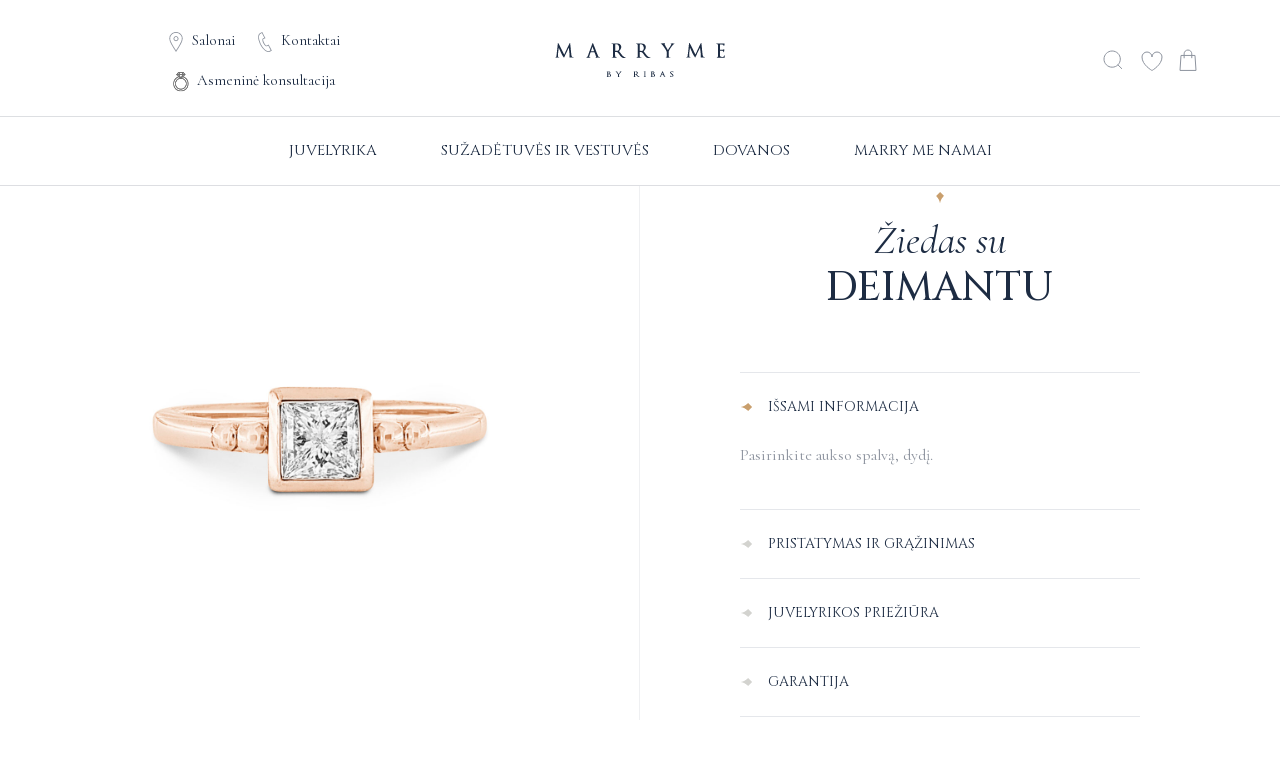

--- FILE ---
content_type: text/html; charset=UTF-8
request_url: https://marrymebyribas.lt/product/ziedas-su-deimantu-rozinio-aukso/
body_size: 38530
content:
<!doctype html>
<html lang="lt-LT">

<head>
  <meta charset="utf-8">
  <meta http-equiv="x-ua-compatible" content="ie=edge">
  <meta name="viewport" content="width=device-width, initial-scale=1, shrink-to-fit=no">
  <meta property="og:image" content="https://marrymebyribas.lt/wp-content/themes/vsbl/resources/images/fb-og.jpg">
  <!-- Statistics script Complianz GDPR/CCPA -->
						<script data-category="functional">
							(function(w,d,s,l,i){w[l]=w[l]||[];w[l].push({'gtm.start':
		new Date().getTime(),event:'gtm.js'});var f=d.getElementsByTagName(s)[0],
	j=d.createElement(s),dl=l!='dataLayer'?'&l='+l:'';j.async=true;j.src=
	'https://www.googletagmanager.com/gtm.js?id='+i+dl;f.parentNode.insertBefore(j,f);
})(window,document,'script','dataLayer','GTM-KGSKSZC');

const revokeListeners = [];
window.addRevokeListener = (callback) => {
	revokeListeners.push(callback);
};
document.addEventListener("cmplz_revoke", function (e) {
	cmplz_set_cookie('cmplz_consent_mode', 'revoked', false );
	revokeListeners.forEach((callback) => {
		callback();
	});
});

const consentListeners = [];
/**
 * Called from GTM template to set callback to be executed when user consent is provided.
 * @param callback
 */
window.addConsentUpdateListener = (callback) => {
	consentListeners.push(callback);
};
document.addEventListener("cmplz_fire_categories", function (e) {
	var consentedCategories = e.detail.categories;
	const consent = {
		'security_storage': "granted",
		'functionality_storage': "granted",
		'personalization_storage':  cmplz_in_array( 'preferences', consentedCategories ) ? 'granted' : 'denied',
		'analytics_storage':  cmplz_in_array( 'statistics', consentedCategories ) ? 'granted' : 'denied',
		'ad_storage': cmplz_in_array( 'marketing', consentedCategories ) ? 'granted' : 'denied',
		'ad_user_data': cmplz_in_array( 'marketing', consentedCategories ) ? 'granted' : 'denied',
		'ad_personalization': cmplz_in_array( 'marketing', consentedCategories ) ? 'granted' : 'denied',
	};

	//don't use automatic prefixing, as the TM template needs to be sure it's cmplz_.
	let consented = [];
	for (const [key, value] of Object.entries(consent)) {
		if (value === 'granted') {
			consented.push(key);
		}
	}
	cmplz_set_cookie('cmplz_consent_mode', consented.join(','), false );
	consentListeners.forEach((callback) => {
		callback(consent);
	});
});
						</script>				<script>document.documentElement.className = document.documentElement.className + ' yes-js js_active js'</script>
			<meta name='robots' content='index, follow, max-image-preview:large, max-snippet:-1, max-video-preview:-1' />
	<style>img:is([sizes="auto" i], [sizes^="auto," i]) { contain-intrinsic-size: 3000px 1500px }</style>
	
<!-- Google Tag Manager for WordPress by gtm4wp.com -->
<script data-cfasync="false" data-pagespeed-no-defer>
	var gtm4wp_datalayer_name = "dataLayer";
	var dataLayer = dataLayer || [];
	const gtm4wp_use_sku_instead = false;
	const gtm4wp_currency = 'EUR';
	const gtm4wp_product_per_impression = 10;
	const gtm4wp_clear_ecommerce = false;
	const gtm4wp_datalayer_max_timeout = 2000;

	const gtm4wp_scrollerscript_debugmode         = false;
	const gtm4wp_scrollerscript_callbacktime      = 100;
	const gtm4wp_scrollerscript_readerlocation    = 150;
	const gtm4wp_scrollerscript_contentelementid  = "content";
	const gtm4wp_scrollerscript_scannertime       = 60;
</script>
<!-- End Google Tag Manager for WordPress by gtm4wp.com -->
	<!-- This site is optimized with the Yoast SEO Premium plugin v26.2 (Yoast SEO v26.2) - https://yoast.com/wordpress/plugins/seo/ -->
	<title>Žiedas su deimantu - MARRY ME by Ribas | Juvelyrika ir deimantai, sužadėtuvių žiedai</title>
	<link rel="canonical" href="https://marrymebyribas.lt/product/ziedas-su-deimantu-rozinio-aukso/" />
	<meta property="og:locale" content="lt_LT" />
	<meta property="og:type" content="article" />
	<meta property="og:title" content="Žiedas su deimantu" />
	<meta property="og:url" content="https://marrymebyribas.lt/product/ziedas-su-deimantu-rozinio-aukso/" />
	<meta property="og:site_name" content="MARRY ME by Ribas | Juvelyrika ir deimantai, sužadėtuvių žiedai" />
	<meta property="article:publisher" content="https://www.facebook.com/MarryMeByRibas" />
	<meta property="article:modified_time" content="2025-07-24T07:53:27+00:00" />
	<meta property="og:image" content="https://marrymebyribas.lt/wp-content/uploads/2024/11/WhatsApp-Image-2024-11-20-at-13.07.30_704c99e2.jpg" />
	<meta property="og:image:width" content="1600" />
	<meta property="og:image:height" content="634" />
	<meta property="og:image:type" content="image/jpeg" />
	<meta name="twitter:card" content="summary_large_image" />
	<script type="application/ld+json" class="yoast-schema-graph">{"@context":"https://schema.org","@graph":[{"@type":["WebPage","ItemPage"],"@id":"https://marrymebyribas.lt/product/ziedas-su-deimantu-rozinio-aukso/","url":"https://marrymebyribas.lt/product/ziedas-su-deimantu-rozinio-aukso/","name":"Žiedas su deimantu - MARRY ME by Ribas | Juvelyrika ir deimantai, sužadėtuvių žiedai","isPartOf":{"@id":"https://marrymebyribas.lt/#website"},"datePublished":"2022-07-28T09:21:29+00:00","dateModified":"2025-07-24T07:53:27+00:00","breadcrumb":{"@id":"https://marrymebyribas.lt/product/ziedas-su-deimantu-rozinio-aukso/#breadcrumb"},"inLanguage":"lt-LT","potentialAction":[{"@type":"ReadAction","target":["https://marrymebyribas.lt/product/ziedas-su-deimantu-rozinio-aukso/"]}]},{"@type":"BreadcrumbList","@id":"https://marrymebyribas.lt/product/ziedas-su-deimantu-rozinio-aukso/#breadcrumb","itemListElement":[{"@type":"ListItem","position":1,"name":"Home","item":"https://marrymebyribas.lt/"},{"@type":"ListItem","position":2,"name":"Parduotuvė","item":"https://marrymebyribas.lt/parduotuve/"},{"@type":"ListItem","position":3,"name":"Žiedas su deimantu"}]},{"@type":"WebSite","@id":"https://marrymebyribas.lt/#website","url":"https://marrymebyribas.lt/","name":"Marry me by Ribas","description":"Laikui nepavaldi juvelyrika ir sužadėtuvių žiedai su deimantais. Svarbiausioms gyvenimo akimirkoms ir nepakartojamiems prisiminimams įamžinti.","publisher":{"@id":"https://marrymebyribas.lt/#organization"},"potentialAction":[{"@type":"SearchAction","target":{"@type":"EntryPoint","urlTemplate":"https://marrymebyribas.lt/?s={search_term_string}"},"query-input":{"@type":"PropertyValueSpecification","valueRequired":true,"valueName":"search_term_string"}}],"inLanguage":"lt-LT"},{"@type":"Organization","@id":"https://marrymebyribas.lt/#organization","name":"Marry me by Ribas","url":"https://marrymebyribas.lt/","logo":{"@type":"ImageObject","inLanguage":"lt-LT","@id":"https://marrymebyribas.lt/#/schema/logo/image/","url":"https://marrymebyribas.lt/wp-content/uploads/2025/05/LOGOTIPAS--e1747753285161.png","contentUrl":"https://marrymebyribas.lt/wp-content/uploads/2025/05/LOGOTIPAS--e1747753285161.png","width":830,"height":830,"caption":"Marry me by Ribas"},"image":{"@id":"https://marrymebyribas.lt/#/schema/logo/image/"},"sameAs":["https://www.facebook.com/MarryMeByRibas","https://www.instagram.com/marrymebyribas/"]}]}</script>
	<!-- / Yoast SEO Premium plugin. -->


<link rel='dns-prefetch' href='//static.klaviyo.com' />
<link rel='dns-prefetch' href='//omnisnippet1.com' />
<link rel='dns-prefetch' href='//cdn.jsdelivr.net' />
<style type="text/css">.brave_popup{display:none}</style><script data-no-optimize="1"> var brave_popup_data = {}; var bravepop_emailValidation=false; var brave_popup_videos = {};  var brave_popup_formData = {};var brave_popup_adminUser = false; var brave_popup_pageInfo = {"type":"single","pageID":3884,"singleType":"product"};  var bravepop_emailSuggestions={};</script><script>
window._wpemojiSettings = {"baseUrl":"https:\/\/s.w.org\/images\/core\/emoji\/16.0.1\/72x72\/","ext":".png","svgUrl":"https:\/\/s.w.org\/images\/core\/emoji\/16.0.1\/svg\/","svgExt":".svg","source":{"concatemoji":"https:\/\/marrymebyribas.lt\/wp-includes\/js\/wp-emoji-release.min.js?ver=6.8.3"}};
/*! This file is auto-generated */
!function(s,n){var o,i,e;function c(e){try{var t={supportTests:e,timestamp:(new Date).valueOf()};sessionStorage.setItem(o,JSON.stringify(t))}catch(e){}}function p(e,t,n){e.clearRect(0,0,e.canvas.width,e.canvas.height),e.fillText(t,0,0);var t=new Uint32Array(e.getImageData(0,0,e.canvas.width,e.canvas.height).data),a=(e.clearRect(0,0,e.canvas.width,e.canvas.height),e.fillText(n,0,0),new Uint32Array(e.getImageData(0,0,e.canvas.width,e.canvas.height).data));return t.every(function(e,t){return e===a[t]})}function u(e,t){e.clearRect(0,0,e.canvas.width,e.canvas.height),e.fillText(t,0,0);for(var n=e.getImageData(16,16,1,1),a=0;a<n.data.length;a++)if(0!==n.data[a])return!1;return!0}function f(e,t,n,a){switch(t){case"flag":return n(e,"\ud83c\udff3\ufe0f\u200d\u26a7\ufe0f","\ud83c\udff3\ufe0f\u200b\u26a7\ufe0f")?!1:!n(e,"\ud83c\udde8\ud83c\uddf6","\ud83c\udde8\u200b\ud83c\uddf6")&&!n(e,"\ud83c\udff4\udb40\udc67\udb40\udc62\udb40\udc65\udb40\udc6e\udb40\udc67\udb40\udc7f","\ud83c\udff4\u200b\udb40\udc67\u200b\udb40\udc62\u200b\udb40\udc65\u200b\udb40\udc6e\u200b\udb40\udc67\u200b\udb40\udc7f");case"emoji":return!a(e,"\ud83e\udedf")}return!1}function g(e,t,n,a){var r="undefined"!=typeof WorkerGlobalScope&&self instanceof WorkerGlobalScope?new OffscreenCanvas(300,150):s.createElement("canvas"),o=r.getContext("2d",{willReadFrequently:!0}),i=(o.textBaseline="top",o.font="600 32px Arial",{});return e.forEach(function(e){i[e]=t(o,e,n,a)}),i}function t(e){var t=s.createElement("script");t.src=e,t.defer=!0,s.head.appendChild(t)}"undefined"!=typeof Promise&&(o="wpEmojiSettingsSupports",i=["flag","emoji"],n.supports={everything:!0,everythingExceptFlag:!0},e=new Promise(function(e){s.addEventListener("DOMContentLoaded",e,{once:!0})}),new Promise(function(t){var n=function(){try{var e=JSON.parse(sessionStorage.getItem(o));if("object"==typeof e&&"number"==typeof e.timestamp&&(new Date).valueOf()<e.timestamp+604800&&"object"==typeof e.supportTests)return e.supportTests}catch(e){}return null}();if(!n){if("undefined"!=typeof Worker&&"undefined"!=typeof OffscreenCanvas&&"undefined"!=typeof URL&&URL.createObjectURL&&"undefined"!=typeof Blob)try{var e="postMessage("+g.toString()+"("+[JSON.stringify(i),f.toString(),p.toString(),u.toString()].join(",")+"));",a=new Blob([e],{type:"text/javascript"}),r=new Worker(URL.createObjectURL(a),{name:"wpTestEmojiSupports"});return void(r.onmessage=function(e){c(n=e.data),r.terminate(),t(n)})}catch(e){}c(n=g(i,f,p,u))}t(n)}).then(function(e){for(var t in e)n.supports[t]=e[t],n.supports.everything=n.supports.everything&&n.supports[t],"flag"!==t&&(n.supports.everythingExceptFlag=n.supports.everythingExceptFlag&&n.supports[t]);n.supports.everythingExceptFlag=n.supports.everythingExceptFlag&&!n.supports.flag,n.DOMReady=!1,n.readyCallback=function(){n.DOMReady=!0}}).then(function(){return e}).then(function(){var e;n.supports.everything||(n.readyCallback(),(e=n.source||{}).concatemoji?t(e.concatemoji):e.wpemoji&&e.twemoji&&(t(e.twemoji),t(e.wpemoji)))}))}((window,document),window._wpemojiSettings);
</script>
<link data-minify="1" rel='stylesheet' id='omnisend-woocommerce-checkout-block-checkout-newsletter-subscription-block-css' href='https://marrymebyribas.lt/wp-content/cache/min/1/wp-content/plugins/omnisend-connect/includes/blocks/build/omnisend-checkout-block.css?ver=1762343674' media='all' />
<style id='wp-emoji-styles-inline-css'>

	img.wp-smiley, img.emoji {
		display: inline !important;
		border: none !important;
		box-shadow: none !important;
		height: 1em !important;
		width: 1em !important;
		margin: 0 0.07em !important;
		vertical-align: -0.1em !important;
		background: none !important;
		padding: 0 !important;
	}
</style>
<link rel='stylesheet' id='wp-block-library-css' href='https://marrymebyribas.lt/wp-includes/css/dist/block-library/style.min.css?ver=6.8.3' media='all' />
<style id='classic-theme-styles-inline-css'>
/*! This file is auto-generated */
.wp-block-button__link{color:#fff;background-color:#32373c;border-radius:9999px;box-shadow:none;text-decoration:none;padding:calc(.667em + 2px) calc(1.333em + 2px);font-size:1.125em}.wp-block-file__button{background:#32373c;color:#fff;text-decoration:none}
</style>
<link data-minify="1" rel='stylesheet' id='jquery-selectBox-css' href='https://marrymebyribas.lt/wp-content/cache/min/1/wp-content/plugins/yith-woocommerce-wishlist/assets/css/jquery.selectBox.css?ver=1762343674' media='all' />
<link data-minify="1" rel='stylesheet' id='woocommerce_prettyPhoto_css-css' href='https://marrymebyribas.lt/wp-content/cache/min/1/wp-content/plugins/woocommerce/assets/css/prettyPhoto.css?ver=1762343674' media='all' />
<link data-minify="1" rel='stylesheet' id='yith-wcwl-main-css' href='https://marrymebyribas.lt/wp-content/cache/min/1/wp-content/plugins/yith-woocommerce-wishlist/assets/css/style.css?ver=1762343674' media='all' />
<style id='yith-wcwl-main-inline-css'>
 :root { --color-add-to-wishlist-background: #333333; --color-add-to-wishlist-text: #FFFFFF; --color-add-to-wishlist-border: #333333; --color-add-to-wishlist-background-hover: #333333; --color-add-to-wishlist-text-hover: #FFFFFF; --color-add-to-wishlist-border-hover: #333333; --rounded-corners-radius: 16px; --color-add-to-cart-background: #333333; --color-add-to-cart-text: #FFFFFF; --color-add-to-cart-border: #333333; --color-add-to-cart-background-hover: #4F4F4F; --color-add-to-cart-text-hover: #FFFFFF; --color-add-to-cart-border-hover: #4F4F4F; --add-to-cart-rounded-corners-radius: 16px; --color-button-style-1-background: #333333; --color-button-style-1-text: #FFFFFF; --color-button-style-1-border: #333333; --color-button-style-1-background-hover: #4F4F4F; --color-button-style-1-text-hover: #FFFFFF; --color-button-style-1-border-hover: #4F4F4F; --color-button-style-2-background: #333333; --color-button-style-2-text: #FFFFFF; --color-button-style-2-border: #333333; --color-button-style-2-background-hover: #4F4F4F; --color-button-style-2-text-hover: #FFFFFF; --color-button-style-2-border-hover: #4F4F4F; --color-wishlist-table-background: #FFFFFF; --color-wishlist-table-text: #6d6c6c; --color-wishlist-table-border: #FFFFFF; --color-headers-background: #F4F4F4; --color-share-button-color: #FFFFFF; --color-share-button-color-hover: #FFFFFF; --color-fb-button-background: #39599E; --color-fb-button-background-hover: #595A5A; --color-tw-button-background: #45AFE2; --color-tw-button-background-hover: #595A5A; --color-pr-button-background: #AB2E31; --color-pr-button-background-hover: #595A5A; --color-em-button-background: #FBB102; --color-em-button-background-hover: #595A5A; --color-wa-button-background: #00A901; --color-wa-button-background-hover: #595A5A; --feedback-duration: 3s } 
 :root { --color-add-to-wishlist-background: #333333; --color-add-to-wishlist-text: #FFFFFF; --color-add-to-wishlist-border: #333333; --color-add-to-wishlist-background-hover: #333333; --color-add-to-wishlist-text-hover: #FFFFFF; --color-add-to-wishlist-border-hover: #333333; --rounded-corners-radius: 16px; --color-add-to-cart-background: #333333; --color-add-to-cart-text: #FFFFFF; --color-add-to-cart-border: #333333; --color-add-to-cart-background-hover: #4F4F4F; --color-add-to-cart-text-hover: #FFFFFF; --color-add-to-cart-border-hover: #4F4F4F; --add-to-cart-rounded-corners-radius: 16px; --color-button-style-1-background: #333333; --color-button-style-1-text: #FFFFFF; --color-button-style-1-border: #333333; --color-button-style-1-background-hover: #4F4F4F; --color-button-style-1-text-hover: #FFFFFF; --color-button-style-1-border-hover: #4F4F4F; --color-button-style-2-background: #333333; --color-button-style-2-text: #FFFFFF; --color-button-style-2-border: #333333; --color-button-style-2-background-hover: #4F4F4F; --color-button-style-2-text-hover: #FFFFFF; --color-button-style-2-border-hover: #4F4F4F; --color-wishlist-table-background: #FFFFFF; --color-wishlist-table-text: #6d6c6c; --color-wishlist-table-border: #FFFFFF; --color-headers-background: #F4F4F4; --color-share-button-color: #FFFFFF; --color-share-button-color-hover: #FFFFFF; --color-fb-button-background: #39599E; --color-fb-button-background-hover: #595A5A; --color-tw-button-background: #45AFE2; --color-tw-button-background-hover: #595A5A; --color-pr-button-background: #AB2E31; --color-pr-button-background-hover: #595A5A; --color-em-button-background: #FBB102; --color-em-button-background-hover: #595A5A; --color-wa-button-background: #00A901; --color-wa-button-background-hover: #595A5A; --feedback-duration: 3s } 
</style>
<style id='global-styles-inline-css'>
:root{--wp--preset--aspect-ratio--square: 1;--wp--preset--aspect-ratio--4-3: 4/3;--wp--preset--aspect-ratio--3-4: 3/4;--wp--preset--aspect-ratio--3-2: 3/2;--wp--preset--aspect-ratio--2-3: 2/3;--wp--preset--aspect-ratio--16-9: 16/9;--wp--preset--aspect-ratio--9-16: 9/16;--wp--preset--color--black: #000000;--wp--preset--color--cyan-bluish-gray: #abb8c3;--wp--preset--color--white: #ffffff;--wp--preset--color--pale-pink: #f78da7;--wp--preset--color--vivid-red: #cf2e2e;--wp--preset--color--luminous-vivid-orange: #ff6900;--wp--preset--color--luminous-vivid-amber: #fcb900;--wp--preset--color--light-green-cyan: #7bdcb5;--wp--preset--color--vivid-green-cyan: #00d084;--wp--preset--color--pale-cyan-blue: #8ed1fc;--wp--preset--color--vivid-cyan-blue: #0693e3;--wp--preset--color--vivid-purple: #9b51e0;--wp--preset--gradient--vivid-cyan-blue-to-vivid-purple: linear-gradient(135deg,rgba(6,147,227,1) 0%,rgb(155,81,224) 100%);--wp--preset--gradient--light-green-cyan-to-vivid-green-cyan: linear-gradient(135deg,rgb(122,220,180) 0%,rgb(0,208,130) 100%);--wp--preset--gradient--luminous-vivid-amber-to-luminous-vivid-orange: linear-gradient(135deg,rgba(252,185,0,1) 0%,rgba(255,105,0,1) 100%);--wp--preset--gradient--luminous-vivid-orange-to-vivid-red: linear-gradient(135deg,rgba(255,105,0,1) 0%,rgb(207,46,46) 100%);--wp--preset--gradient--very-light-gray-to-cyan-bluish-gray: linear-gradient(135deg,rgb(238,238,238) 0%,rgb(169,184,195) 100%);--wp--preset--gradient--cool-to-warm-spectrum: linear-gradient(135deg,rgb(74,234,220) 0%,rgb(151,120,209) 20%,rgb(207,42,186) 40%,rgb(238,44,130) 60%,rgb(251,105,98) 80%,rgb(254,248,76) 100%);--wp--preset--gradient--blush-light-purple: linear-gradient(135deg,rgb(255,206,236) 0%,rgb(152,150,240) 100%);--wp--preset--gradient--blush-bordeaux: linear-gradient(135deg,rgb(254,205,165) 0%,rgb(254,45,45) 50%,rgb(107,0,62) 100%);--wp--preset--gradient--luminous-dusk: linear-gradient(135deg,rgb(255,203,112) 0%,rgb(199,81,192) 50%,rgb(65,88,208) 100%);--wp--preset--gradient--pale-ocean: linear-gradient(135deg,rgb(255,245,203) 0%,rgb(182,227,212) 50%,rgb(51,167,181) 100%);--wp--preset--gradient--electric-grass: linear-gradient(135deg,rgb(202,248,128) 0%,rgb(113,206,126) 100%);--wp--preset--gradient--midnight: linear-gradient(135deg,rgb(2,3,129) 0%,rgb(40,116,252) 100%);--wp--preset--font-size--small: 13px;--wp--preset--font-size--medium: 20px;--wp--preset--font-size--large: 36px;--wp--preset--font-size--x-large: 42px;--wp--preset--spacing--20: 0.44rem;--wp--preset--spacing--30: 0.67rem;--wp--preset--spacing--40: 1rem;--wp--preset--spacing--50: 1.5rem;--wp--preset--spacing--60: 2.25rem;--wp--preset--spacing--70: 3.38rem;--wp--preset--spacing--80: 5.06rem;--wp--preset--shadow--natural: 6px 6px 9px rgba(0, 0, 0, 0.2);--wp--preset--shadow--deep: 12px 12px 50px rgba(0, 0, 0, 0.4);--wp--preset--shadow--sharp: 6px 6px 0px rgba(0, 0, 0, 0.2);--wp--preset--shadow--outlined: 6px 6px 0px -3px rgba(255, 255, 255, 1), 6px 6px rgba(0, 0, 0, 1);--wp--preset--shadow--crisp: 6px 6px 0px rgba(0, 0, 0, 1);}:where(.is-layout-flex){gap: 0.5em;}:where(.is-layout-grid){gap: 0.5em;}body .is-layout-flex{display: flex;}.is-layout-flex{flex-wrap: wrap;align-items: center;}.is-layout-flex > :is(*, div){margin: 0;}body .is-layout-grid{display: grid;}.is-layout-grid > :is(*, div){margin: 0;}:where(.wp-block-columns.is-layout-flex){gap: 2em;}:where(.wp-block-columns.is-layout-grid){gap: 2em;}:where(.wp-block-post-template.is-layout-flex){gap: 1.25em;}:where(.wp-block-post-template.is-layout-grid){gap: 1.25em;}.has-black-color{color: var(--wp--preset--color--black) !important;}.has-cyan-bluish-gray-color{color: var(--wp--preset--color--cyan-bluish-gray) !important;}.has-white-color{color: var(--wp--preset--color--white) !important;}.has-pale-pink-color{color: var(--wp--preset--color--pale-pink) !important;}.has-vivid-red-color{color: var(--wp--preset--color--vivid-red) !important;}.has-luminous-vivid-orange-color{color: var(--wp--preset--color--luminous-vivid-orange) !important;}.has-luminous-vivid-amber-color{color: var(--wp--preset--color--luminous-vivid-amber) !important;}.has-light-green-cyan-color{color: var(--wp--preset--color--light-green-cyan) !important;}.has-vivid-green-cyan-color{color: var(--wp--preset--color--vivid-green-cyan) !important;}.has-pale-cyan-blue-color{color: var(--wp--preset--color--pale-cyan-blue) !important;}.has-vivid-cyan-blue-color{color: var(--wp--preset--color--vivid-cyan-blue) !important;}.has-vivid-purple-color{color: var(--wp--preset--color--vivid-purple) !important;}.has-black-background-color{background-color: var(--wp--preset--color--black) !important;}.has-cyan-bluish-gray-background-color{background-color: var(--wp--preset--color--cyan-bluish-gray) !important;}.has-white-background-color{background-color: var(--wp--preset--color--white) !important;}.has-pale-pink-background-color{background-color: var(--wp--preset--color--pale-pink) !important;}.has-vivid-red-background-color{background-color: var(--wp--preset--color--vivid-red) !important;}.has-luminous-vivid-orange-background-color{background-color: var(--wp--preset--color--luminous-vivid-orange) !important;}.has-luminous-vivid-amber-background-color{background-color: var(--wp--preset--color--luminous-vivid-amber) !important;}.has-light-green-cyan-background-color{background-color: var(--wp--preset--color--light-green-cyan) !important;}.has-vivid-green-cyan-background-color{background-color: var(--wp--preset--color--vivid-green-cyan) !important;}.has-pale-cyan-blue-background-color{background-color: var(--wp--preset--color--pale-cyan-blue) !important;}.has-vivid-cyan-blue-background-color{background-color: var(--wp--preset--color--vivid-cyan-blue) !important;}.has-vivid-purple-background-color{background-color: var(--wp--preset--color--vivid-purple) !important;}.has-black-border-color{border-color: var(--wp--preset--color--black) !important;}.has-cyan-bluish-gray-border-color{border-color: var(--wp--preset--color--cyan-bluish-gray) !important;}.has-white-border-color{border-color: var(--wp--preset--color--white) !important;}.has-pale-pink-border-color{border-color: var(--wp--preset--color--pale-pink) !important;}.has-vivid-red-border-color{border-color: var(--wp--preset--color--vivid-red) !important;}.has-luminous-vivid-orange-border-color{border-color: var(--wp--preset--color--luminous-vivid-orange) !important;}.has-luminous-vivid-amber-border-color{border-color: var(--wp--preset--color--luminous-vivid-amber) !important;}.has-light-green-cyan-border-color{border-color: var(--wp--preset--color--light-green-cyan) !important;}.has-vivid-green-cyan-border-color{border-color: var(--wp--preset--color--vivid-green-cyan) !important;}.has-pale-cyan-blue-border-color{border-color: var(--wp--preset--color--pale-cyan-blue) !important;}.has-vivid-cyan-blue-border-color{border-color: var(--wp--preset--color--vivid-cyan-blue) !important;}.has-vivid-purple-border-color{border-color: var(--wp--preset--color--vivid-purple) !important;}.has-vivid-cyan-blue-to-vivid-purple-gradient-background{background: var(--wp--preset--gradient--vivid-cyan-blue-to-vivid-purple) !important;}.has-light-green-cyan-to-vivid-green-cyan-gradient-background{background: var(--wp--preset--gradient--light-green-cyan-to-vivid-green-cyan) !important;}.has-luminous-vivid-amber-to-luminous-vivid-orange-gradient-background{background: var(--wp--preset--gradient--luminous-vivid-amber-to-luminous-vivid-orange) !important;}.has-luminous-vivid-orange-to-vivid-red-gradient-background{background: var(--wp--preset--gradient--luminous-vivid-orange-to-vivid-red) !important;}.has-very-light-gray-to-cyan-bluish-gray-gradient-background{background: var(--wp--preset--gradient--very-light-gray-to-cyan-bluish-gray) !important;}.has-cool-to-warm-spectrum-gradient-background{background: var(--wp--preset--gradient--cool-to-warm-spectrum) !important;}.has-blush-light-purple-gradient-background{background: var(--wp--preset--gradient--blush-light-purple) !important;}.has-blush-bordeaux-gradient-background{background: var(--wp--preset--gradient--blush-bordeaux) !important;}.has-luminous-dusk-gradient-background{background: var(--wp--preset--gradient--luminous-dusk) !important;}.has-pale-ocean-gradient-background{background: var(--wp--preset--gradient--pale-ocean) !important;}.has-electric-grass-gradient-background{background: var(--wp--preset--gradient--electric-grass) !important;}.has-midnight-gradient-background{background: var(--wp--preset--gradient--midnight) !important;}.has-small-font-size{font-size: var(--wp--preset--font-size--small) !important;}.has-medium-font-size{font-size: var(--wp--preset--font-size--medium) !important;}.has-large-font-size{font-size: var(--wp--preset--font-size--large) !important;}.has-x-large-font-size{font-size: var(--wp--preset--font-size--x-large) !important;}
:where(.wp-block-post-template.is-layout-flex){gap: 1.25em;}:where(.wp-block-post-template.is-layout-grid){gap: 1.25em;}
:where(.wp-block-columns.is-layout-flex){gap: 2em;}:where(.wp-block-columns.is-layout-grid){gap: 2em;}
:root :where(.wp-block-pullquote){font-size: 1.5em;line-height: 1.6;}
</style>
<link data-minify="1" rel='stylesheet' id='wpa-css-css' href='https://marrymebyribas.lt/wp-content/cache/min/1/wp-content/plugins/honeypot/includes/css/wpa.css?ver=1762343674' media='all' />
<link data-minify="1" rel='stylesheet' id='bodhi-svgs-attachment-css' href='https://marrymebyribas.lt/wp-content/cache/min/1/wp-content/plugins/svg-support/css/svgs-attachment.css?ver=1762343674' media='all' />
<link data-minify="1" rel='stylesheet' id='woo-lithuaniapost-css' href='https://marrymebyribas.lt/wp-content/cache/min/1/wp-content/plugins/woo-lithuaniapost-main/public/css/woo-lithuaniapost-public.css?ver=1762343674' media='all' />
<link data-minify="1" rel='stylesheet' id='select2-css-css' href='https://marrymebyribas.lt/wp-content/cache/min/1/npm/select2@4.1.0-rc.0/dist/css/select2.min.css?ver=1762343675' media='all' />
<style id='woocommerce-inline-inline-css'>
.woocommerce form .form-row .required { visibility: visible; }
</style>
<link rel='stylesheet' id='cmplz-general-css' href='https://marrymebyribas.lt/wp-content/plugins/complianz-gdpr-premium/assets/css/cookieblocker.min.css?ver=1753819930' media='all' />
<link data-minify="1" rel='stylesheet' id='megamenu-css' href='https://marrymebyribas.lt/wp-content/cache/min/1/wp-content/uploads/maxmegamenu/style.css?ver=1762343675' media='all' />
<link data-minify="1" rel='stylesheet' id='dashicons-css' href='https://marrymebyribas.lt/wp-content/cache/min/1/wp-includes/css/dashicons.min.css?ver=1762343675' media='all' />
<style id='dashicons-inline-css'>
[data-font="Dashicons"]:before {font-family: 'Dashicons' !important;content: attr(data-icon) !important;speak: none !important;font-weight: normal !important;font-variant: normal !important;text-transform: none !important;line-height: 1 !important;font-style: normal !important;-webkit-font-smoothing: antialiased !important;-moz-osx-font-smoothing: grayscale !important;}
</style>
<link data-minify="1" rel='stylesheet' id='montonio-style-css' href='https://marrymebyribas.lt/wp-content/cache/min/1/wp-content/plugins/montonio-for-woocommerce/assets/css/montonio-style.css?ver=1762343675' media='all' />
<link data-minify="1" rel='stylesheet' id='wc-deposits-frontend-css' href='https://marrymebyribas.lt/wp-content/cache/min/1/wp-content/plugins/woocommerce-deposits/build/frontend.css?ver=1762343675' media='all' />
<link data-minify="1" rel='stylesheet' id='brands-styles-css' href='https://marrymebyribas.lt/wp-content/cache/min/1/wp-content/plugins/woocommerce/assets/css/brands.css?ver=1762343675' media='all' />
<link data-minify="1" rel='stylesheet' id='select2-css' href='https://marrymebyribas.lt/wp-content/cache/min/1/wp-content/plugins/woocommerce/assets/css/select2.css?ver=1762343675' media='all' />
<link data-minify="1" rel='stylesheet' id='xoo-wsc-fonts-css' href='https://marrymebyribas.lt/wp-content/cache/min/1/wp-content/plugins/woocommerce-side-cart-premium/assets/css/xoo-wsc-fonts.css?ver=1762343675' media='all' />
<link data-minify="1" rel='stylesheet' id='xoo-wsc-style-css' href='https://marrymebyribas.lt/wp-content/cache/min/1/wp-content/plugins/woocommerce-side-cart-premium/assets/css/xoo-wsc-style.css?ver=1762343675' media='all' />
<style id='xoo-wsc-style-inline-css'>

.xoo-wsc-sp-left-col img, .xoo-wsc-sp-left-col{
	max-width: 80px;
}

.xoo-wsc-sp-right-col{
	font-size: 14px;
}

.xoo-wsc-sp-container, .xoo-wsc-dr-sp{
	background-color: #eee;
}

 

.xoo-wsc-footer{
	background-color: #ffffff;
	color: #000000;
	padding: 10px 20px;
	box-shadow: 0;
}

.xoo-wsc-footer, .xoo-wsc-footer a, .xoo-wsc-footer .amount{
	font-size: 15px;
}

.xoo-wsc-ft-buttons-cont{
	grid-template-columns: auto;
}

.xoo-wsc-basket{
	bottom: 12px;
	right: 0px;
	background-color: #ffffff;
	color: #000000;
	box-shadow: 0 1px 4px 0;
	border-radius: 50%;
	display: none;
	width: 60px;
	height: 60px;
}


@media only screen and (max-width: 600px) {
	.xoo-wsc-basket {
		display: none!important;
	}
}


.xoo-wsc-bki{
	font-size: 24px}

.xoo-wsc-items-count{
	top: -10px;
	left: -10px;
}

.xoo-wsc-items-count{
	background-color: #000000;
	color: #ffffff;
}

.xoo-wsc-container, .xoo-wsc-slider, .xoo-wsc-drawer{
	max-width: 350px;
	right: -350px;
	top: 0;bottom: 0;
	bottom: 0;
	font-family: }

.xoo-wsc-drawer{
	max-width: 350px;
}

.xoo-wsc-cart-active .xoo-wsc-container, .xoo-wsc-slider-active .xoo-wsc-slider{
	right: 0;
}

.xoo-wsc-drawer-active .xoo-wsc-drawer{
	right: 350px;
}
.xoo-wsc-drawer{
	right: 0;
}


.xoo-wsc-cart-active .xoo-wsc-basket{
	right: 350px;
}



.xoo-wsc-slider{
	right: -350px;
}

span.xoo-wsch-close, .xoo-wscdh-close {
    font-size: 18px;
    right: 10px;
}

.xoo-wsch-top{
	justify-content: center;
}

.xoo-wsch-text{
	font-size: 18px;
}

.xoo-wsc-header, .xoo-wsc-drawer-header{
	color: #000000;
	background-color: #ffffff;
	border-bottom: 2px solid #eee;
}

.xoo-wsc-sb-bar > span{
	background-color: #1e73be;
}

.xoo-wsc-body{
	background-color: #ffffff;
}

.xoo-wsc-body, .xoo-wsc-body span.amount, .xoo-wsc-body a{
	font-size: 15px;
	color: #000000;
}

.xoo-wsc-product, .xoo-wsc-sp-product{
	padding: 20px 15px;
	margin: 10px 15px;
	border-radius: 0px;
	box-shadow: ;
	background-color: #ffffff;
}

.xoo-wsc-body .xoo-wsc-ft-totals{
	padding: 20px 15px;
	margin: 10px 15px;
}

.xoo-wsc-product-cont{
	padding: 10px 10px;
}

.xoo-wsc-pattern-row .xoo-wsc-img-col{
	width: 15%;
}

.xoo-wsc-pattern-card .xoo-wsc-img-col img{
	max-width: 100%;
	display: table;
	margin: 0 auto;
}
.xoo-wsc-pattern-row .xoo-wsc-sum-col{
	width: 85%;
}

.xoo-wsc-pattern-card .xoo-wsc-product-cont{
	width: 50% 
}
.xoo-wsc-pattern-card .xoo-wsc-product{
	border: 0;
	box-shadow: 0px 10px 15px -12px #0000001a;
}
.xoo-wsc-pattern-card .xoo-wsc-img-col{
	background-color: #eee;
}
.xoo-wsc-sm-front{
	background-color: #eee;
}
.xoo-wsc-pattern-card, .xoo-wsc-sm-front{
	border-bottom-left-radius: 0px;
	border-bottom-right-radius: 0px;
}
.xoo-wsc-pattern-card, .xoo-wsc-img-col img, .xoo-wsc-img-col{
	border-top-left-radius: 0px;
	border-top-right-radius: 0px;
}
.xoo-wsc-sm-back{
	background-color: #fff;
}
.xoo-wsc-sm-front, .xoo-wsc-sm-back{
	color: #000;
}

.xoo-wsc-sum-col{
	justify-content: center;
}

/***** Quantity *****/

.xoo-wsc-qty-box{
	max-width: 75px;
}

.xoo-wsc-qty-box.xoo-wsc-qtb-square{
	border-color: #8f95a1;
}

input[type="number"].xoo-wsc-qty{
	border-color: #8f95a1;
	background-color: #ffffff;
	color: #444444;
	height: 28px;
	line-height: 28px;
}

input[type="number"].xoo-wsc-qty, .xoo-wsc-qtb-square{
	border-width: 1px;
	border-style: solid;
}
.xoo-wsc-chng{
	background-color: #ffffff;
	color: #444444;
	width: 20px;
}

.xoo-wsc-qtb-circle .xoo-wsc-chng{
	height: 20px;
	line-height: 20px;
}

/** Shortcode **/
.xoo-wsc-sc-count{
	background-color: #000000;
	color: #ffffff;
}

.xoo-wsc-sc-bki{
	font-size: 28px;
	color: 28;
}
.xoo-wsc-sc-cont{
	color: #000000;
}

.xoo-wsc-sp-column li.xoo-wsc-sp-prod-cont{
	width: 50%;
}


.added_to_cart{
	display: none!important;
}

.magictime {
    animation-duration: 0.5s;
}


span.xoo-wsc-dtg-icon{
	right: calc(100% - 11px );
}


.xoo-wsc-sp-product{
	background-color: #fff;
}


@media only screen and (max-width: 600px) {
	.xoo-wsc-basket {
	    width: 40px;
	    height: 40px;
	}

	.xoo-wsc-bki {
	    font-size: 20px;
	}

	span.xoo-wsc-items-count {
	    width: 17px;
	    height: 17px;
	    line-height: 17px;
	    top: -7px;
	    left: -7px;
	}
}



.xoo-wsc-product dl.variation {
	display: block;
}
</style>
<link data-minify="1" rel='stylesheet' id='woo_discount_pro_style-css' href='https://marrymebyribas.lt/wp-content/cache/min/1/wp-content/plugins/woo-discount-rules-pro/Assets/Css/awdr_style.css?ver=1762343675' media='all' />
<link rel='stylesheet' id='marrymebyribas-style-css' href='https://marrymebyribas.lt/wp-content/themes/vsbl/style.css?ver=2.9.8' media='all' />
<link data-minify="1" rel='stylesheet' id='sage/app.css-css' href='https://marrymebyribas.lt/wp-content/cache/min/1/wp-content/themes/vsbl/public/styles/app.css?ver=1762343675' media='all' />
<link rel='stylesheet' id='cwginstock_frontend_css-css' href='https://marrymebyribas.lt/wp-content/plugins/back-in-stock-notifier-for-woocommerce/assets/css/frontend.min.css?ver=6.1.2' media='' />
<link rel='stylesheet' id='cwginstock_bootstrap-css' href='https://marrymebyribas.lt/wp-content/plugins/back-in-stock-notifier-for-woocommerce/assets/css/bootstrap.min.css?ver=6.1.2' media='' />
<link rel='stylesheet' id='ari-fancybox-css' href='https://marrymebyribas.lt/wp-content/plugins/ari-fancy-lightbox/assets/fancybox/jquery.fancybox.min.css?ver=1.4.1' media='all' />
<style id='ari-fancybox-inline-css'>
BODY .fancybox-container{z-index:200000}BODY .fancybox-is-open .fancybox-bg{opacity:1}BODY .fancybox-bg {background-color:#ffffff}BODY .fancybox-thumbs {background-color:#ffffff}
</style>
<script src="https://marrymebyribas.lt/wp-includes/js/jquery/jquery.min.js?ver=3.7.1" id="jquery-core-js"></script>
<script src="https://marrymebyribas.lt/wp-includes/js/jquery/jquery-migrate.min.js?ver=3.4.1" id="jquery-migrate-js"></script>
<script src="https://cdn.jsdelivr.net/npm/select2@4.1.0-rc.0/dist/js/select2.min.js?ver=1.0" id="select2-js" data-wp-strategy="defer"></script>
<script id="woo-lithuaniapost-js-extra">
var woo_lithuaniapost = {"ajax_url":"https:\/\/marrymebyribas.lt\/wp-admin\/admin-ajax.php","shipping_logo_url":"https:\/\/marrymebyribas.lt\/wp-content\/plugins\/woo-lithuaniapost-main\/public\/images\/unisend_shipping_lpexpress_logo_45x25.png"};
</script>
<script src="https://marrymebyribas.lt/wp-content/plugins/woo-lithuaniapost-main/public/js/woo-lithuaniapost.js?ver=4.0.29" id="woo-lithuaniapost-js"></script>
<script src="https://marrymebyribas.lt/wp-content/plugins/woo-lithuaniapost-main/public/js/woo-lithuaniapost-lpexpress-terminal-block.js?ver=4.0.29" id="woo-lithuaniapost-lpexpress-terminal-block-js"></script>
<script src="https://marrymebyribas.lt/wp-content/plugins/woo-lithuaniapost-main/public/js/woo-lithuaniapost-shipping-logo.js?ver=4.0.29" id="woo-lithuaniapost-shipping-logo-js"></script>
<script src="https://marrymebyribas.lt/wp-content/plugins/woocommerce/assets/js/jquery-blockui/jquery.blockUI.min.js?ver=2.7.0-wc.9.8.5" id="jquery-blockui-js" data-wp-strategy="defer"></script>
<script id="wc-add-to-cart-js-extra">
var wc_add_to_cart_params = {"ajax_url":"\/wp-admin\/admin-ajax.php","wc_ajax_url":"\/?wc-ajax=%%endpoint%%","i18n_view_cart":"Krep\u0161elis","cart_url":"https:\/\/marrymebyribas.lt\/krepselis\/","is_cart":"","cart_redirect_after_add":"no"};
</script>
<script src="https://marrymebyribas.lt/wp-content/plugins/woocommerce/assets/js/frontend/add-to-cart.min.js?ver=9.8.5" id="wc-add-to-cart-js" defer data-wp-strategy="defer"></script>
<script id="wc-single-product-js-extra">
var wc_single_product_params = {"i18n_required_rating_text":"Pasirinkite \u012fvertinim\u0105","i18n_rating_options":["1 i\u0161 5 \u017evaig\u017edu\u010di\u0173","2 i\u0161 5 \u017evaig\u017edu\u010di\u0173","3 i\u0161 5 \u017evaig\u017edu\u010di\u0173","4 i\u0161 5 \u017evaig\u017edu\u010di\u0173","5 i\u0161 5 \u017evaig\u017edu\u010di\u0173"],"i18n_product_gallery_trigger_text":"View full-screen image gallery","review_rating_required":"yes","flexslider":{"rtl":false,"animation":"slide","smoothHeight":true,"directionNav":true,"controlNav":"thumbnails","slideshow":false,"animationSpeed":500,"animationLoop":false,"allowOneSlide":false},"zoom_enabled":"","zoom_options":[],"photoswipe_enabled":"","photoswipe_options":{"shareEl":false,"closeOnScroll":false,"history":false,"hideAnimationDuration":0,"showAnimationDuration":0},"flexslider_enabled":""};
</script>
<script src="https://marrymebyribas.lt/wp-content/plugins/woocommerce/assets/js/frontend/single-product.min.js?ver=9.8.5" id="wc-single-product-js" defer data-wp-strategy="defer"></script>
<script src="https://marrymebyribas.lt/wp-content/plugins/woocommerce/assets/js/js-cookie/js.cookie.min.js?ver=2.1.4-wc.9.8.5" id="js-cookie-js" defer data-wp-strategy="defer"></script>
<script id="woocommerce-js-extra">
var woocommerce_params = {"ajax_url":"\/wp-admin\/admin-ajax.php","wc_ajax_url":"\/?wc-ajax=%%endpoint%%","i18n_password_show":"Rodyti slapta\u017eod\u012f","i18n_password_hide":"Sl\u0117pti slapta\u017eod\u012f"};
</script>
<script src="https://marrymebyribas.lt/wp-content/plugins/woocommerce/assets/js/frontend/woocommerce.min.js?ver=9.8.5" id="woocommerce-js" defer data-wp-strategy="defer"></script>
<script src="https://marrymebyribas.lt/wp-content/plugins/duracelltomi-google-tag-manager/dist/js/analytics-talk-content-tracking.js?ver=1.22.1" id="gtm4wp-scroll-tracking-js"></script>
<script id="wc-settings-dep-in-header-js-after">
console.warn( "Scripts that have a dependency on [wc-settings, wc-blocks-checkout] must be loaded in the footer, klaviyo-klaviyo-checkout-block-editor-script was registered to load in the header, but has been switched to load in the footer instead. See https://github.com/woocommerce/woocommerce-gutenberg-products-block/pull/5059" );
console.warn( "Scripts that have a dependency on [wc-settings, wc-blocks-checkout] must be loaded in the footer, klaviyo-klaviyo-checkout-block-view-script was registered to load in the header, but has been switched to load in the footer instead. See https://github.com/woocommerce/woocommerce-gutenberg-products-block/pull/5059" );
</script>
<link rel="https://api.w.org/" href="https://marrymebyribas.lt/wp-json/" /><link rel="alternate" title="JSON" type="application/json" href="https://marrymebyribas.lt/wp-json/wp/v2/product/3884" /><link rel="EditURI" type="application/rsd+xml" title="RSD" href="https://marrymebyribas.lt/xmlrpc.php?rsd" />
<meta name="generator" content="WordPress 6.8.3" />
<meta name="generator" content="WooCommerce 9.8.5" />
<link rel='shortlink' href='https://marrymebyribas.lt/?p=3884' />
<link rel="alternate" title="oEmbed (JSON)" type="application/json+oembed" href="https://marrymebyribas.lt/wp-json/oembed/1.0/embed?url=https%3A%2F%2Fmarrymebyribas.lt%2Fproduct%2Fziedas-su-deimantu-rozinio-aukso%2F" />
<link rel="alternate" title="oEmbed (XML)" type="text/xml+oembed" href="https://marrymebyribas.lt/wp-json/oembed/1.0/embed?url=https%3A%2F%2Fmarrymebyribas.lt%2Fproduct%2Fziedas-su-deimantu-rozinio-aukso%2F&#038;format=xml" />
		<script data-service="clarity" data-category="statistics" type="text/plain">
				(function(c,l,a,r,i,t,y){
					c[a]=c[a]||function(){(c[a].q=c[a].q||[]).push(arguments)};t=l.createElement(r);t.async=1;
					t.src="https://www.clarity.ms/tag/"+i+"?ref=wordpress";y=l.getElementsByTagName(r)[0];y.parentNode.insertBefore(t,y);
				})(window, document, "clarity", "script", "jbc3csd0mr");
		</script>
						<meta name="omnisend-site-verification" content="63564b49a34d82ed7714524b"/>
							<style>.cmplz-hidden {
					display: none !important;
				}</style>
<!-- Google Tag Manager for WordPress by gtm4wp.com -->
<!-- GTM Container placement set to off -->
<script data-cfasync="false" data-pagespeed-no-defer>
	var dataLayer_content = {"visitorLoginState":"logged-out","pagePostType":"product","pagePostType2":"single-product","pagePostAuthor":"Šarūnas.marryme","cartContent":{"totals":{"applied_coupons":[],"discount_total":0,"subtotal":0,"total":0},"items":[]},"productRatingCounts":[],"productAverageRating":0,"productReviewCount":0,"productType":"variable","productIsVariable":1};
	dataLayer.push( dataLayer_content );
</script>
<script data-cfasync="false" data-pagespeed-no-defer>
	console.warn && console.warn("[GTM4WP] Google Tag Manager container code placement set to OFF !!!");
	console.warn && console.warn("[GTM4WP] Data layer codes are active but GTM container must be loaded using custom coding !!!");
</script>
<!-- End Google Tag Manager for WordPress by gtm4wp.com -->	<noscript><style>.woocommerce-product-gallery{ opacity: 1 !important; }</style></noscript>
	<style>.recentcomments a{display:inline !important;padding:0 !important;margin:0 !important;}</style><link rel="icon" href="https://marrymebyribas.lt/wp-content/uploads/2025/05/cropped-LOGOTIPAS-e1747753285161-32x32.png" sizes="32x32" />
<link rel="icon" href="https://marrymebyribas.lt/wp-content/uploads/2025/05/cropped-LOGOTIPAS-e1747753285161-192x192.png" sizes="192x192" />
<link rel="apple-touch-icon" href="https://marrymebyribas.lt/wp-content/uploads/2025/05/cropped-LOGOTIPAS-e1747753285161-180x180.png" />
<meta name="msapplication-TileImage" content="https://marrymebyribas.lt/wp-content/uploads/2025/05/cropped-LOGOTIPAS-e1747753285161-270x270.png" />
		<style id="wp-custom-css">
			.product .woocommerce-product-gallery figure.woocommerce-product-gallery__wrapper {
	min-height: 100%;
}

.konkursas-klaviyo button {
	font-family: 'Cinzel', serif!important;
	--tw-bg-opacity: 1!important;
    background-color: rgba(29, 44, 67, var(--tw-bg-opacity))!important;
	    font-size: 1rem!important;
    line-height: 1.25rem!important;
	letter-spacing: 0.06em!important;
	    --tw-text-opacity: 1!important;
    color: rgba(255, 255, 255, var(--tw-text-opacity))!important;
	    margin-left: -5px;
}

body.woocommerce-checkout form.woocommerce-checkout .woocommerce-shipping-methods li img {display: none!important;}

body.woocommerce-checkout form.woocommerce-checkout .woocommerce-shipping-methods li label {
    position: relative;
    display: flex
;
    cursor: pointer;
    align-items: center;
    font-family: 'Cinzel', serif;
    font-size: 1.125rem;
    line-height: 1.75rem;
    line-height: 1.5rem;
    --tw-text-opacity: 1;
    color: rgba(0, 0, 0, var(--tw-text-opacity));
}

body.woocommerce-checkout form.woocommerce-checkout .woocommerce-shipping-methods li label::before {
    content: "";
    margin-right: 2rem;
    display: block;
    height: 1rem;
    min-height: 16px;
    width: 1rem;
    min-width: 16px;
    border-radius: 9999px;
    --tw-bg-opacity: 1;
    background-color: rgba(238, 239, 240, var(--tw-bg-opacity));
}

.price-variable-text + .price-variable-text {
        display: none!important;
    }

.post-23361 .summary .price,
.post-23361 .summary form.cart,
.post-23361 .summary form.cart + div {
	display: none!important;
}

.form-container {
    max-width: 800px;
    margin: 0 auto;


@media (min-width: 768px)
.home .swiper-slide .slide-wrapper .slide-title {
	.font-heading.font-medium.slide-title.text-center.text-white {
    font-size: 36px;
}		</style>
		<style type="text/css">/** Mega Menu CSS: fs **/</style>
 
  <meta name="generator" content="WP Rocket 3.19.4" data-wpr-features="wpr_minify_css wpr_preload_links wpr_desktop" /></head>

<body data-cmplz=1 class="wp-singular product-template-default single single-product postid-3884 wp-custom-logo wp-embed-responsive wp-theme-vsbl theme-vsbl woocommerce woocommerce-page woocommerce-no-js mega-menu-header-nav-top mega-menu-header-nav mega-menu-header-testing-nav ziedas-su-deimantu-rozinio-aukso">
      
  <div data-rocket-location-hash="0ede82c4187970ef91a1443469aa9350" id="app">
    <header data-rocket-location-hash="c2106abb8dd99ea262d84d809603b9e5" class="site-header--main absolute z-40 flex flex-col items-center justify-start w-full bg-white header border-navy-2">
  
  <div data-rocket-location-hash="bf3a80e89e4ef25fdaf87bd0c119bd76" class="site-header--inner flex flex-row w-full sm:flex-wrap md:h-full sm:container items-center md:px-10 sm:px-4">
    
        <div class="header-search mobile-search">
        <img class="relative z-20 cursor-pointer" src="https://marrymebyribas.lt/wp-content/themes/vsbl/public/images/search.svg?id=4b1c2c77aa8b2e3f54cd" alt=""/>
        <div class="js-search-line">
        <div class="container">
            <div class="relative grid grid-cols-12">
            <div class="col-span-8 col-start-3 sm:col-span-12">
                <div class="flex items-center justify-center">
                <section class="widget search-3 widget_search"><form role="search" method="get" class="flex w-full search-form sm:flex-col" action="https://marrymebyribas.lt/">
  <label class="w-full">
    <span class="sr-only">
      Search for:
    </span>

    <input
      type="search"
      id="search_input"
      class="w-full border-t-0 border-b border-l-0 border-r-0 border-[#c5c9cf] leading-[48px] text-base text-gray-1 rounded-none bg-transparent"
      placeholder="Ieškoti produktų"
      value=""
      name="s"
      >
  </label>

  <button
    type="submit"
    class="relative inline-block text-xs uppercase text-white tracking-0.08 px-[45px] py-4 bg-navy-1 font-medium ml-8 cursor-pointer sm:ml-0 sm:mt-6 css-animate-border"
  >
    Ieškoti
    <div class="absolute top-auto -ml-1 -bottom-1 left-1/2">
      <svg width="8" height="12" viewBox="0 0 8 12" fill="none" xmlns="http://www.w3.org/2000/svg">
  <path fill-rule="evenodd" clip-rule="evenodd" d="M-3.49691e-07 8C1.33333 6.88 4 3.584 4 1.74846e-07C4 3.584 6.66667 6.88 8 8L4 12L-3.49691e-07 8Z" fill="#C99F6D"/>
</svg>
    </div>
  </button>
</form>
</section>                </div>
                <div class="absolute left-auto -mt-3 cursor-pointer -right-8 md:right-0 top-1/2 js-search-close">
                <svg width="32" height="32" viewBox="0 0 32 32" fill="none" xmlns="http://www.w3.org/2000/svg">
                    <path d="M5.33398 5.33301L26.6673 26.6663" stroke="#1D2C43" stroke-miterlimit="10" />
                    <path d="M26.6673 5.33301L5.33398 26.6663" stroke="#1D2C43" stroke-miterlimit="10" />
                </svg>
                </div>
            </div>
            </div>
        </div>
        </div>
        <div class="js-search-overlay"></div>
    </div>
    
    <div class="header-row header--top w-full z-30 bg-white flex flex-row flex-wrap">

              <div class="header--top-item header--top-menu flex justify-start items-center h-full py-[16px]">
        <div class="header--top-item--inner header--top-misc-menu pl-20">

            
          
            <nav id="header-nav-top" class="md:hidden">
            <div id="mega-menu-wrap-header_nav_top" class="mega-menu-wrap"><div class="mega-menu-toggle"><div class="mega-toggle-blocks-left"><div class='mega-toggle-block mega-menu-toggle-animated-block mega-toggle-block-1' id='mega-toggle-block-1'><button aria-label="Meniu" class="mega-toggle-animated mega-toggle-animated-slider" type="button" aria-expanded="false">
                  <span class="mega-toggle-animated-box">
                    <span class="mega-toggle-animated-inner"></span>
                  </span>
                </button></div></div><div class="mega-toggle-blocks-center"></div><div class="mega-toggle-blocks-right"></div></div><ul id="mega-menu-header_nav_top" class="mega-menu max-mega-menu mega-menu-horizontal mega-no-js" data-event="hover" data-effect="disabled" data-effect-speed="200" data-effect-mobile="disabled" data-effect-speed-mobile="0" data-mobile-force-width="false" data-second-click="go" data-document-click="collapse" data-vertical-behaviour="standard" data-breakpoint="1199" data-unbind="true" data-mobile-state="collapse_all" data-mobile-direction="vertical" data-hover-intent-timeout="300" data-hover-intent-interval="100"><li class="mega-menu-item mega-menu-item-type-post_type mega-menu-item-object-page mega-align-bottom-left mega-menu-flyout mega-has-icon mega-icon-left mega-menu-item-19223" id="mega-menu-item-19223"><a class="mega-custom-icon mega-menu-link" href="https://marrymebyribas.lt/salonai/" tabindex="0">Salonai</a></li><li class="mega-menu-item mega-menu-item-type-post_type mega-menu-item-object-page mega-align-bottom-left mega-menu-flyout mega-has-icon mega-icon-left mega-menu-item-1046" id="mega-menu-item-1046"><a class="mega-custom-icon mega-menu-link" href="https://marrymebyribas.lt/kontaktai/" tabindex="0">Kontaktai</a></li><li class="mega-menu-item mega-menu-item-type-post_type mega-menu-item-object-page mega-align-bottom-left mega-menu-flyout mega-has-icon mega-icon-left mega-menu-item-56365" id="mega-menu-item-56365"><a class="mega-custom-icon mega-menu-link" href="https://marrymebyribas.lt/registracija-vizitui/" tabindex="0">Asmeninė konsultacija</a></li></ul></div>
            </nav>

        </div>
      </div>
      
                <div class="header--top-item top-item--logo">
            <div class="header--top-item--inner">
                <a
                    class="header--top-logo z-50 block bg-white md:order-2 md:pt-0 md:h-full md:items-center md:justify-center md:flex md:w-auto"
                    href="https://marrymebyribas.lt/"
                >
                                        <img
                        class="logo-mobile md:mx-0 md:h-12 md:object-contain hidden md:block"
                        src="https://marrymebyribas.lt/wp-content/uploads/2025/05/Marry-Me-by-Ribas-logo-2025.png" alt="">
                                        <img
                        class="block sm:mx-0 sm:h-12 sm:object-contain md:hidden"
                        src="https://marrymebyribas.lt/wp-content/uploads/2023/11/marrymebyribas-logo-horizontal.svg" alt="">
                </a>
            </div>
        </div>
        
                <div class="header--top-item top-item--actions">
            <div class="header--top-item--inner pr-20 flex justify-end items-center h-full md:pr-0 md:justify-start py-[16px]">

                <div class="header-search mr-4">
                    <img class="relative z-20 cursor-pointer" src="https://marrymebyribas.lt/wp-content/themes/vsbl/public/images/search.svg?id=4b1c2c77aa8b2e3f54cd" alt=""/>
                    <div class="js-search-line">
                    <div class="container">
                        <div class="relative grid grid-cols-12">
                        <div class="col-span-8 col-start-3 sm:col-span-12">
                            <div class="flex items-center justify-center">
                            <section class="widget search-3 widget_search"><form role="search" method="get" class="flex w-full search-form sm:flex-col" action="https://marrymebyribas.lt/">
  <label class="w-full">
    <span class="sr-only">
      Search for:
    </span>

    <input
      type="search"
      id="search_input"
      class="w-full border-t-0 border-b border-l-0 border-r-0 border-[#c5c9cf] leading-[48px] text-base text-gray-1 rounded-none bg-transparent"
      placeholder="Ieškoti produktų"
      value=""
      name="s"
      >
  </label>

  <button
    type="submit"
    class="relative inline-block text-xs uppercase text-white tracking-0.08 px-[45px] py-4 bg-navy-1 font-medium ml-8 cursor-pointer sm:ml-0 sm:mt-6 css-animate-border"
  >
    Ieškoti
    <div class="absolute top-auto -ml-1 -bottom-1 left-1/2">
      <svg width="8" height="12" viewBox="0 0 8 12" fill="none" xmlns="http://www.w3.org/2000/svg">
  <path fill-rule="evenodd" clip-rule="evenodd" d="M-3.49691e-07 8C1.33333 6.88 4 3.584 4 1.74846e-07C4 3.584 6.66667 6.88 8 8L4 12L-3.49691e-07 8Z" fill="#C99F6D"/>
</svg>
    </div>
  </button>
</form>
</section>                            </div>
                            <div class="absolute left-auto -mt-3 cursor-pointer -right-8 md:right-0 top-1/2 js-search-close">
                            <svg width="32" height="32" viewBox="0 0 32 32" fill="none" xmlns="http://www.w3.org/2000/svg">
                                <path d="M5.33398 5.33301L26.6673 26.6663" stroke="#1D2C43" stroke-miterlimit="10" />
                                <path d="M26.6673 5.33301L5.33398 26.6663" stroke="#1D2C43" stroke-miterlimit="10" />
                            </svg>
                            </div>
                        </div>
                        </div>
                    </div>
                    </div>
                    <div class="js-search-overlay"></div>
                </div>

                <div id="header-wishlist" class="relative mr-4 wishlist">
                                        <a href="https://marrymebyribas.lt/wishlist/">
                        <img class="relative z-20 cursor-pointer" src="https://marrymebyribas.lt/wp-content/themes/vsbl/public/images/heart.svg?id=61150f44415a3cba2a44" alt="Wishlist icon">
                                                                        <span
                            class="bg-navy-1 rounded-full text-white text-[8px] uppercase absolute left-auto -right-1 top-1/6 w-[13px] h-[13px] leading-3 text-center font-medium font-jost tracking-wide-mid flex justify-center items-center wishlist-result z-30">0</span>
                                                </a>
                                    </div>

                <div class="z-20 cart-header">
                    <a class="relative block" href="https://marrymebyribas.lt/krepselis/" class="">
                        <div class="xoo-wsc-sc-cont">
	<div class="xoo-wsc-cart-trigger">

        <div class="xoo-wsc-sc-bkcont">

                        <span class="xoo-wsc-sc-count">0</span>
            
            
                                    <span class="xoo-wsc-sc-bki"><img src="https://marrymebyribas.lt/wp-content/uploads/2023/10/cart-ico-ribas.svg"></span>
                
            
            			<span class="xoo-wsc-sc-subt">
				<span class="woocommerce-Price-amount amount"><bdi>0&nbsp;<span class="woocommerce-Price-currencySymbol">&euro;</span></bdi></span>			</span>
		    
        </div>

		
	</div>
</div>                    </a>

                                    </div>

            </div>
        </div>
            </div>

        <nav
        id="header-nav"
        class="header-row header-nav w-full bg-white z-40 py-3 flex sm:flex sm:flex-col sm:justify-between"
    >

        <div id="mega-menu-wrap-header_nav" class="mega-menu-wrap"><div class="mega-menu-toggle"><div class="mega-toggle-blocks-left"><div class='mega-toggle-block mega-menu-toggle-animated-block mega-toggle-block-1' id='mega-toggle-block-1'><button aria-label="Meniu" class="mega-toggle-animated mega-toggle-animated-slider" type="button" aria-expanded="false">
                  <span class="mega-toggle-animated-box">
                    <span class="mega-toggle-animated-inner"></span>
                  </span>
                </button></div></div><div class="mega-toggle-blocks-center"></div><div class="mega-toggle-blocks-right"></div></div><ul id="mega-menu-header_nav" class="mega-menu max-mega-menu mega-menu-horizontal mega-no-js" data-event="hover_intent" data-effect="fade_up" data-effect-speed="200" data-effect-mobile="slide_right" data-effect-speed-mobile="200" data-mobile-force-width="false" data-second-click="go" data-document-click="collapse" data-vertical-behaviour="standard" data-breakpoint="1199" data-unbind="true" data-mobile-state="collapse_all" data-mobile-direction="vertical" data-hover-intent-timeout="300" data-hover-intent-interval="100"><li class="mega-mobile-menu-item mega-js-close-menu mega-menu-item mega-menu-item-type-custom mega-menu-item-object-custom mega-align-bottom-left mega-menu-flyout mega-hide-arrow mega-hide-text mega-hide-on-desktop mega-menu-item-21885 mobile-menu-item js-close-menu" id="mega-menu-item-21885"><a class="mega-menu-link" href="#" tabindex="0" aria-label="Uždaryti"></a></li><li class="mega-menu-item mega-menu-item-type-taxonomy mega-menu-item-object-product_cat mega-menu-item-has-children mega-menu-megamenu mega-menu-grid mega-align-bottom-left mega-menu-grid mega-hide-arrow mega-disable-link mega-menu-item-17943" id="mega-menu-item-17943"><a class="mega-menu-link" tabindex="0" aria-expanded="false" role="button">Juvelyrika<span class="mega-indicator" aria-hidden="true"></span></a>
<ul class="mega-sub-menu" role='presentation'>
<li class="mega-menu-row" id="mega-menu-17943-0">
	<ul class="mega-sub-menu" style='--columns:12' role='presentation'>
<li class="mega-menu-column mega-menu-columns-3-of-12" style="--span:3" id="mega-menu-17943-0-0">
		<ul class="mega-sub-menu">
<li class="mega-menu-item mega-menu-item-type-custom mega-menu-item-object-custom mega-menu-item-has-children mega-menu-item-5321" id="mega-menu-item-5321"><a class="mega-menu-link" href="#">Kategorijos<span class="mega-indicator" aria-hidden="true"></span></a>
			<ul class="mega-sub-menu">
<li class="mega-menu-item mega-menu-item-type-taxonomy mega-menu-item-object-product_cat mega-menu-item-17944" id="mega-menu-item-17944"><a class="mega-menu-link" href="https://marrymebyribas.lt/./juvelyrika/ziedai/">Žiedai</a></li><li class="mega-menu-item mega-menu-item-type-taxonomy mega-menu-item-object-product_cat mega-menu-item-17945" id="mega-menu-item-17945"><a class="mega-menu-link" href="https://marrymebyribas.lt/./juvelyrika/auskarai/">Auskarai</a></li><li class="mega-menu-item mega-menu-item-type-taxonomy mega-menu-item-object-product_cat mega-menu-item-17946" id="mega-menu-item-17946"><a class="mega-menu-link" href="https://marrymebyribas.lt/./juvelyrika/apyrankes/">Apyrankės</a></li><li class="mega-menu-item mega-menu-item-type-taxonomy mega-menu-item-object-product_cat mega-menu-item-17947" id="mega-menu-item-17947"><a class="mega-menu-link" href="https://marrymebyribas.lt/./juvelyrika/grandineles-su-pakabuku/">Kaklo papuošalai</a></li><li class="mega-menu-item mega-menu-item-type-taxonomy mega-menu-item-object-product_cat mega-menu-item-21866" id="mega-menu-item-21866"><a class="mega-menu-link" href="https://marrymebyribas.lt/./vyrams/">Vyriška juvelyrika</a></li>			</ul>
</li>		</ul>
</li><li class="mega-menu-column mega-menu-columns-3-of-12" style="--span:3" id="mega-menu-17943-0-1">
		<ul class="mega-sub-menu">
<li class="mega-menu-item mega-menu-item-type-custom mega-menu-item-object-custom mega-menu-item-has-children mega-menu-item-5317" id="mega-menu-item-5317"><a class="mega-menu-link" href="#">Atrinkti<span class="mega-indicator" aria-hidden="true"></span></a>
			<ul class="mega-sub-menu">
<li class="mega-menu-item mega-menu-item-type-taxonomy mega-menu-item-object-product_cat mega-menu-item-27562" id="mega-menu-item-27562"><a class="mega-menu-link" href="https://marrymebyribas.lt/./juvelyrika-nuo-puses-karato/">Juvelyrika su deimantais nuo 0,5ct</a></li><li class="mega-menu-item mega-menu-item-type-taxonomy mega-menu-item-object-product_cat mega-menu-item-25832" id="mega-menu-item-25832"><a class="mega-menu-link" href="https://marrymebyribas.lt/./populiariausi/">Mėgstamiausi</a></li><li class="mega-menu-item mega-menu-item-type-taxonomy mega-menu-item-object-product_cat mega-menu-item-21862" id="mega-menu-item-21862"><a class="mega-menu-link" href="https://marrymebyribas.lt/./juosteles/">Žiedai juostelės</a></li><li class="mega-menu-item mega-menu-item-type-taxonomy mega-menu-item-object-product_cat mega-menu-item-21860" id="mega-menu-item-21860"><a class="mega-menu-link" href="https://marrymebyribas.lt/./visi-pakabukai/kryzeliai/">Kryželiai</a></li>			</ul>
</li>		</ul>
</li><li class="mega-menu-column mega-menu-columns-3-of-12" style="--span:3" id="mega-menu-17943-0-2">
		<ul class="mega-sub-menu">
<li class="mega-menu-item mega-menu-item-type-custom mega-menu-item-object-custom mega-menu-item-has-children mega-menu-item-21855" id="mega-menu-item-21855"><a class="mega-menu-link" href="#">Kolekcijos<span class="mega-indicator" aria-hidden="true"></span></a>
			<ul class="mega-sub-menu">
<li class="mega-menu-item mega-menu-item-type-taxonomy mega-menu-item-object-product_cat mega-menu-item-26909" id="mega-menu-item-26909"><a class="mega-menu-link" href="https://marrymebyribas.lt/./juvelyrika/marry-me-trinity/">MARRY ME Triad</a></li><li class="mega-menu-item mega-menu-item-type-taxonomy mega-menu-item-object-product_cat mega-menu-item-21863" id="mega-menu-item-21863"><a class="mega-menu-link" href="https://marrymebyribas.lt/./juvelyrika/marry-me-hexagon/">MARRY ME Hexagon</a></li><li class="mega-menu-item mega-menu-item-type-taxonomy mega-menu-item-object-product_cat mega-menu-item-21899" id="mega-menu-item-21899"><a class="mega-menu-link" href="https://marrymebyribas.lt/./perlai/">MARRY ME Pearls</a></li>			</ul>
</li>		</ul>
</li><li class="mega-menu-column mega-menu-columns-3-of-12" style="--span:3" id="mega-menu-17943-0-3"></li>	</ul>
</li></ul>
</li><li class="mega-menu-item mega-menu-item-type-taxonomy mega-menu-item-object-product_cat mega-current-product-ancestor mega-current-menu-parent mega-current-product-parent mega-menu-item-has-children mega-menu-megamenu mega-menu-grid mega-align-bottom-left mega-menu-grid mega-hide-arrow mega-disable-link mega-menu-item-3743" id="mega-menu-item-3743"><a class="mega-menu-link" tabindex="0" aria-expanded="false" role="button">Sužadėtuvės ir vestuvės<span class="mega-indicator" aria-hidden="true"></span></a>
<ul class="mega-sub-menu" role='presentation'>
<li class="mega-menu-row" id="mega-menu-3743-0">
	<ul class="mega-sub-menu" style='--columns:12' role='presentation'>
<li class="mega-menu-column mega-menu-columns-3-of-12" style="--span:3" id="mega-menu-3743-0-0">
		<ul class="mega-sub-menu">
<li class="mega-menu-item mega-menu-item-type-custom mega-menu-item-object-custom mega-menu-item-has-children mega-menu-item-5319" id="mega-menu-item-5319"><a class="mega-menu-link" href="#">Sužadėtuvės<span class="mega-indicator" aria-hidden="true"></span></a>
			<ul class="mega-sub-menu">
<li class="mega-menu-item mega-menu-item-type-taxonomy mega-menu-item-object-product_cat mega-menu-item-27568" id="mega-menu-item-27568"><a class="mega-menu-link" href="https://marrymebyribas.lt/./juvelyrika-nuo-puses-karato/ziedai-nuo-puses-karato/">Sužadėtuvių žiedai nuo 0,5ct</a></li><li class="mega-menu-item mega-menu-item-type-taxonomy mega-menu-item-object-product_cat mega-current-product-ancestor mega-current-menu-parent mega-current-product-parent mega-menu-item-23400" id="mega-menu-item-23400"><a class="mega-menu-link" href="https://marrymebyribas.lt/./will-you-marry-me/">Sužadėtuvių žiedai</a></li><li class="mega-menu-item mega-menu-item-type-taxonomy mega-menu-item-object-product_cat mega-menu-item-21975" id="mega-menu-item-21975"><a class="mega-menu-link" href="https://marrymebyribas.lt/./will-you-marry-me/marry-me-signature-suzadetuviu-ziedai/">MARRY ME Signature sužadėtuvių žiedai</a></li>			</ul>
</li>		</ul>
</li><li class="mega-menu-column mega-menu-columns-3-of-12" style="--span:3" id="mega-menu-3743-0-1">
		<ul class="mega-sub-menu">
<li class="mega-menu-item mega-menu-item-type-custom mega-menu-item-object-custom mega-menu-item-has-children mega-menu-item-5322" id="mega-menu-item-5322"><a class="mega-menu-link" href="#">Vestuvės<span class="mega-indicator" aria-hidden="true"></span></a>
			<ul class="mega-sub-menu">
<li class="mega-menu-item mega-menu-item-type-taxonomy mega-menu-item-object-product_cat mega-menu-item-21879" id="mega-menu-item-21879"><a class="mega-menu-link" href="https://marrymebyribas.lt/./marry-me-family/">Vestuviniai žiedai</a></li><li class="mega-menu-item mega-menu-item-type-taxonomy mega-menu-item-object-product_cat mega-menu-item-21893" id="mega-menu-item-21893"><a class="mega-menu-link" href="https://marrymebyribas.lt/./marry-me-family/marry-me-signature-vestuviniai-ziedai/">MARRY ME Signature<br>vestuviniai žiedai</a></li><li class="mega-menu-item mega-menu-item-type-taxonomy mega-menu-item-object-product_cat mega-menu-item-21878" id="mega-menu-item-21878"><a class="mega-menu-link" href="https://marrymebyribas.lt/./juvelyrika/vestuviniai-ziedai-su-deimantais/">Vestuviniai Eternity žiedai</a></li><li class="mega-menu-item mega-menu-item-type-taxonomy mega-menu-item-object-product_cat mega-menu-item-21894" id="mega-menu-item-21894"><a class="mega-menu-link" href="https://marrymebyribas.lt/./juvelyrika/nuotakos-juvelyrika/">Nuotakos juvelyrika</a></li>			</ul>
</li>		</ul>
</li><li class="mega-menu-column mega-np-lr mega-menu-columns-6-of-12 np-lr" style="--span:6" id="mega-menu-3743-0-2"></li>	</ul>
</li></ul>
</li><li class="mega-menu-item mega-menu-item-type-taxonomy mega-menu-item-object-product_cat mega-menu-item-has-children mega-menu-megamenu mega-menu-grid mega-align-bottom-left mega-menu-grid mega-hide-arrow mega-disable-link mega-menu-item-22438" id="mega-menu-item-22438"><a class="mega-menu-link" tabindex="0" aria-expanded="false" role="button">Dovanos<span class="mega-indicator" aria-hidden="true"></span></a>
<ul class="mega-sub-menu" role='presentation'>
<li class="mega-menu-row" id="mega-menu-22438-0">
	<ul class="mega-sub-menu" style='--columns:12' role='presentation'>
<li class="mega-menu-column mega-menu-columns-3-of-12" style="--span:3" id="mega-menu-22438-0-0">
		<ul class="mega-sub-menu">
<li class="mega-menu-item mega-menu-item-type-custom mega-menu-item-object-custom mega-menu-item-has-children mega-menu-item-22442" id="mega-menu-item-22442"><a class="mega-menu-link" href="#">Kategorijos<span class="mega-indicator" aria-hidden="true"></span></a>
			<ul class="mega-sub-menu">
<li class="mega-menu-item mega-menu-item-type-taxonomy mega-menu-item-object-product_cat mega-menu-item-22440" id="mega-menu-item-22440"><a class="mega-menu-link" href="https://marrymebyribas.lt/./dovanos/moterims/">Moterims</a></li><li class="mega-menu-item mega-menu-item-type-taxonomy mega-menu-item-object-product_cat mega-menu-item-22441" id="mega-menu-item-22441"><a class="mega-menu-link" href="https://marrymebyribas.lt/./dovanos/vaikams/">Vaikams</a></li><li class="mega-menu-item mega-menu-item-type-taxonomy mega-menu-item-object-product_cat mega-menu-item-22444" id="mega-menu-item-22444"><a class="mega-menu-link" href="https://marrymebyribas.lt/./dovanos/vyrams-dovanos/">Vyrams</a></li>			</ul>
</li>		</ul>
</li><li class="mega-menu-column mega-menu-columns-3-of-12" style="--span:3" id="mega-menu-22438-0-1">
		<ul class="mega-sub-menu">
<li class="mega-menu-item mega-menu-item-type-custom mega-menu-item-object-custom mega-menu-item-has-children mega-menu-item-22443" id="mega-menu-item-22443"><a class="mega-menu-link" href="#">Atrinkti<span class="mega-indicator" aria-hidden="true"></span></a>
			<ul class="mega-sub-menu">
<li class="mega-menu-item mega-menu-item-type-taxonomy mega-menu-item-object-product_cat mega-menu-item-23120" id="mega-menu-item-23120"><a class="mega-menu-link" href="https://marrymebyribas.lt/./dovanos/iki-1000-eur/">Iki 1000 Eur</a></li><li class="mega-menu-item mega-menu-item-type-taxonomy mega-menu-item-object-product_cat mega-menu-item-15205" id="mega-menu-item-15205"><a class="mega-menu-link" href="https://marrymebyribas.lt/./dovanos/dovanu-kortele/">Dovanų kortelės</a></li><li class="mega-menu-item mega-menu-item-type-taxonomy mega-menu-item-object-product_cat mega-menu-item-27161" id="mega-menu-item-27161"><a class="mega-menu-link" href="https://marrymebyribas.lt/./laikui-nepavaldi-juvelyrika/">Laikui nepavaldi juvelyrika</a></li><li class="mega-menu-item mega-menu-item-type-taxonomy mega-menu-item-object-product_cat mega-menu-item-21859" id="mega-menu-item-21859"><a class="mega-menu-link" href="https://marrymebyribas.lt/./siulo-apyrankes/">Siūlo apyrankės</a></li>			</ul>
</li>		</ul>
</li><li class="mega-menu-column mega-menu-columns-6-of-12" style="--span:6" id="mega-menu-22438-0-2"></li>	</ul>
</li></ul>
</li><li class="mega-menu-item mega-menu-item-type-custom mega-menu-item-object-custom mega-menu-item-has-children mega-menu-megamenu mega-menu-grid mega-align-bottom-left mega-menu-grid mega-hide-arrow mega-disable-link mega-menu-item-21880" id="mega-menu-item-21880"><a class="mega-menu-link" tabindex="0" aria-expanded="false" role="button">Marry Me namai<span class="mega-indicator" aria-hidden="true"></span></a>
<ul class="mega-sub-menu" role='presentation'>
<li class="mega-menu-row" id="mega-menu-21880-0">
	<ul class="mega-sub-menu" style='--columns:12' role='presentation'>
<li class="mega-menu-column mega-menu-columns-3-of-12" style="--span:3" id="mega-menu-21880-0-0"></li><li class="mega-menu-column mega-menu-columns-3-of-12" style="--span:3" id="mega-menu-21880-0-1"></li><li class="mega-menu-column mega-menu-columns-3-of-12" style="--span:3" id="mega-menu-21880-0-2"></li>	</ul>
</li></ul>
</li><li class="mega-misc-menu mega-menu-item mega-menu-item-type-custom mega-menu-item-object-custom mega-menu-item-has-children mega-menu-megamenu mega-align-bottom-left mega-menu-megamenu mega-hide-arrow mega-hide-text mega-hide-on-desktop mega-disable-link mega-menu-item-21886 misc-menu" id="mega-menu-item-21886"><a class="mega-menu-link" tabindex="0" aria-expanded="false" role="button" aria-label="Susisiekite"><span class="mega-indicator" aria-hidden="true"></span></a>
<ul class="mega-sub-menu">
<li class="mega-menu-item mega-menu-item-type-post_type mega-menu-item-object-page mega-has-icon mega-icon-left mega-menu-column-standard mega-menu-columns-1-of-1 mega-menu-item-21888" style="--columns:1; --span:1" id="mega-menu-item-21888"><a class="mega-custom-icon mega-menu-link" href="https://marrymebyribas.lt/salonai/">Mūsų salonai</a></li><li class="mega-menu-item mega-menu-item-type-post_type mega-menu-item-object-page mega-has-icon mega-icon-left mega-menu-column-standard mega-menu-columns-1-of-1 mega-menu-clear mega-menu-item-21887" style="--columns:1; --span:1" id="mega-menu-item-21887"><a class="mega-custom-icon mega-menu-link" href="https://marrymebyribas.lt/kontaktai/">Kontaktai</a></li><li class="mega-menu-item mega-menu-item-type-post_type mega-menu-item-object-page mega-has-icon mega-icon-left mega-menu-column-standard mega-menu-columns-1-of-1 mega-menu-clear mega-menu-item-56370" style="--columns:1; --span:1" id="mega-menu-item-56370"><a class="mega-custom-icon mega-menu-link" href="https://marrymebyribas.lt/registracija-vizitui/">Asmeninė konsultacija</a></li></ul>
</li></ul></div>
        
            </nav>
    
    
  <div class="!hidden js-menu-filter-diamond">
      <li id="menu-item-0" class="menu-item menu-item-type-custom menu-item-object-custom menu-item-0" data-title="-" data-term-id="3605">
      <a href="#">-</a>
    </li>
      <li id="menu-item-1" class="menu-item menu-item-type-custom menu-item-object-custom menu-item-1" data-title="Akvamarinas" data-term-id="3609">
      <a href="#">Akvamarinas</a>
    </li>
      <li id="menu-item-2" class="menu-item menu-item-type-custom menu-item-object-custom menu-item-2" data-title="Amazonitai" data-term-id="3628">
      <a href="#">Amazonitai</a>
    </li>
      <li id="menu-item-3" class="menu-item menu-item-type-custom menu-item-object-custom menu-item-3" data-title="Ametistas" data-term-id="3243">
      <a href="#">Ametistas</a>
    </li>
      <li id="menu-item-4" class="menu-item menu-item-type-custom menu-item-object-custom menu-item-4" data-title="Champagne deimantas" data-term-id="1548">
      <a href="#">Champagne deimantas</a>
    </li>
      <li id="menu-item-5" class="menu-item menu-item-type-custom menu-item-object-custom menu-item-5" data-title="Cogniac deimantas" data-term-id="2008">
      <a href="#">Cogniac deimantas</a>
    </li>
      <li id="menu-item-6" class="menu-item menu-item-type-custom menu-item-object-custom menu-item-6" data-title="Deimantai balti ir geltoni" data-term-id="2007">
      <a href="#">Deimantai balti ir geltoni</a>
    </li>
      <li id="menu-item-7" class="menu-item menu-item-type-custom menu-item-object-custom menu-item-7" data-title="Deimantai balti su juodu" data-term-id="138">
      <a href="#">Deimantai balti su juodu</a>
    </li>
      <li id="menu-item-8" class="menu-item menu-item-type-custom menu-item-object-custom menu-item-8" data-title="Deimantai ir citrinas" data-term-id="2513">
      <a href="#">Deimantai ir citrinas</a>
    </li>
      <li id="menu-item-9" class="menu-item menu-item-type-custom menu-item-object-custom menu-item-9" data-title="Deimantai ir topazai" data-term-id="2514">
      <a href="#">Deimantai ir topazai</a>
    </li>
      <li id="menu-item-10" class="menu-item menu-item-type-custom menu-item-object-custom menu-item-10" data-title="Deimantai su perlu" data-term-id="137">
      <a href="#">Deimantai su perlu</a>
    </li>
      <li id="menu-item-11" class="menu-item menu-item-type-custom menu-item-object-custom menu-item-11" data-title="Deimantai su rubinais" data-term-id="2176">
      <a href="#">Deimantai su rubinais</a>
    </li>
      <li id="menu-item-12" class="menu-item menu-item-type-custom menu-item-object-custom menu-item-12" data-title="Deimantai su safyru" data-term-id="140">
      <a href="#">Deimantai su safyru</a>
    </li>
      <li id="menu-item-13" class="menu-item menu-item-type-custom menu-item-object-custom menu-item-13" data-title="Deimantai su smaragdu" data-term-id="141">
      <a href="#">Deimantai su smaragdu</a>
    </li>
      <li id="menu-item-14" class="menu-item menu-item-type-custom menu-item-object-custom menu-item-14" data-title="Deimantas" data-term-id="131">
      <a href="#">Deimantas</a>
    </li>
      <li id="menu-item-15" class="menu-item menu-item-type-custom menu-item-object-custom menu-item-15" data-title="Deimantas su rubinu" data-term-id="139">
      <a href="#">Deimantas su rubinu</a>
    </li>
      <li id="menu-item-16" class="menu-item menu-item-type-custom menu-item-object-custom menu-item-16" data-title="Juodas deimantas" data-term-id="132">
      <a href="#">Juodas deimantas</a>
    </li>
      <li id="menu-item-17" class="menu-item menu-item-type-custom menu-item-object-custom menu-item-17" data-title="Juodieji Špineliai" data-term-id="3627">
      <a href="#">Juodieji Špineliai</a>
    </li>
      <li id="menu-item-18" class="menu-item menu-item-type-custom menu-item-object-custom menu-item-18" data-title="Perlai" data-term-id="136">
      <a href="#">Perlai</a>
    </li>
      <li id="menu-item-19" class="menu-item menu-item-type-custom menu-item-object-custom menu-item-19" data-title="Perlai su deimantais" data-term-id="2521">
      <a href="#">Perlai su deimantais</a>
    </li>
      <li id="menu-item-20" class="menu-item menu-item-type-custom menu-item-object-custom menu-item-20" data-title="Rožinis safyras" data-term-id="3797">
      <a href="#">Rožinis safyras</a>
    </li>
      <li id="menu-item-21" class="menu-item menu-item-type-custom menu-item-object-custom menu-item-21" data-title="Rožinis turmalinas" data-term-id="3626">
      <a href="#">Rožinis turmalinas</a>
    </li>
      <li id="menu-item-22" class="menu-item menu-item-type-custom menu-item-object-custom menu-item-22" data-title="Rožinis turmalinas su deimantais" data-term-id="3653">
      <a href="#">Rožinis turmalinas su deimantais</a>
    </li>
      <li id="menu-item-23" class="menu-item menu-item-type-custom menu-item-object-custom menu-item-23" data-title="Rubinas" data-term-id="142">
      <a href="#">Rubinas</a>
    </li>
      <li id="menu-item-24" class="menu-item menu-item-type-custom menu-item-object-custom menu-item-24" data-title="Rw-w" data-term-id="3825">
      <a href="#">Rw-w</a>
    </li>
      <li id="menu-item-25" class="menu-item menu-item-type-custom menu-item-object-custom menu-item-25" data-title="Safyrai ir rubinai" data-term-id="1525">
      <a href="#">Safyrai ir rubinai</a>
    </li>
      <li id="menu-item-26" class="menu-item menu-item-type-custom menu-item-object-custom menu-item-26" data-title="Safyras" data-term-id="134">
      <a href="#">Safyras</a>
    </li>
      <li id="menu-item-27" class="menu-item menu-item-type-custom menu-item-object-custom menu-item-27" data-title="Smaragdas" data-term-id="135">
      <a href="#">Smaragdas</a>
    </li>
      <li id="menu-item-28" class="menu-item menu-item-type-custom menu-item-object-custom menu-item-28" data-title="Topazas" data-term-id="3239">
      <a href="#">Topazas</a>
    </li>
  </div>
  <div class="!hidden js-menu-filter-gold">
      <li id="menu-item-0" class="menu-item menu-item-type-custom menu-item-object-custom menu-item-0" data-title="Baltas" data-term-id="143">
      <a href="#">Baltas</a>
    </li>
      <li id="menu-item-1" class="menu-item menu-item-type-custom menu-item-object-custom menu-item-1" data-title="Geltonas" data-term-id="144">
      <a href="#">Geltonas</a>
    </li>
      <li id="menu-item-2" class="menu-item menu-item-type-custom menu-item-object-custom menu-item-2" data-title="Rožinis" data-term-id="145">
      <a href="#">Rožinis</a>
    </li>
  </div>
</header>

    <div id="primary" class="content-area"><main id="main" class="site-main" role="main">
            <div class="woocommerce-notices-wrapper"></div><div id="product-3884" class="product type-product post-3884 status-publish first outofstock product_cat-recategorizing product_cat-will-you-marry-me product_cat-su-centriniu-akmeniu shipping-taxable product-type-variable">

	<div class="relative flex w-1/2 md:w-2/5 sm:w-full">
		<div class="flex items-center badges"></div><div class="woocommerce-product-gallery woocommerce-product-gallery--with-images woocommerce-product-gallery--columns-4 images" data-columns="4" style="opacity: 0; transition: opacity .25s ease-in-out; position: relative;">
	<figure class="woocommerce-product-gallery__wrapper">
		<div data-thumb="https://marrymebyribas.lt/wp-content/uploads/2022/07/PP384RRD.2_2-1-scaled-500x500.jpg" data-thumb-alt="" class="woocommerce-product-gallery__image main-image"><a class="ari-fancybox" href="https://marrymebyribas.lt/wp-content/uploads/2022/07/PP384RRD.2_2-1-scaled.jpg"><img width="2000" height="2000" src="https://marrymebyribas.lt/wp-content/uploads/2022/07/PP384RRD.2_2-1-scaled-2000x2000.jpg" class="wp-post-image object-cover" alt="" title="PP384RRD.2_2" data-caption="" data-src="https://marrymebyribas.lt/wp-content/uploads/2022/07/PP384RRD.2_2-1-scaled.jpg" data-large_image="https://marrymebyribas.lt/wp-content/uploads/2022/07/PP384RRD.2_2-1-scaled.jpg" data-large_image_width="2560" data-large_image_height="2560" decoding="async" loading="lazy" srcset="https://marrymebyribas.lt/wp-content/uploads/2022/07/PP384RRD.2_2-1-scaled-2000x2000.jpg 2000w, https://marrymebyribas.lt/wp-content/uploads/2022/07/PP384RRD.2_2-1-scaled-300x300.jpg 300w, https://marrymebyribas.lt/wp-content/uploads/2022/07/PP384RRD.2_2-1-scaled-500x500.jpg 500w, https://marrymebyribas.lt/wp-content/uploads/2022/07/PP384RRD.2_2-1-1024x1024.jpg 1024w, https://marrymebyribas.lt/wp-content/uploads/2022/07/PP384RRD.2_2-1-150x150.jpg 150w, https://marrymebyribas.lt/wp-content/uploads/2022/07/PP384RRD.2_2-1-768x768.jpg 768w, https://marrymebyribas.lt/wp-content/uploads/2022/07/PP384RRD.2_2-1-1536x1536.jpg 1536w, https://marrymebyribas.lt/wp-content/uploads/2022/07/PP384RRD.2_2-1-2048x2048.jpg 2048w" sizes="auto, (max-width: 2000px) 100vw, 2000px" data-xooWscFly="fly" /></a></div>                    <div data-thumb="https://marrymebyribas.lt/wp-content/uploads/2022/07/PP384RRD.2_2-1-scaled.jpg" data-thumb-alt="" data-gold-color="rozinis" class="woocommerce-product-gallery__image">
                        <a class="ari-fancybox" href="https://marrymebyribas.lt/wp-content/uploads/2022/07/PP384RRD.2_2-1-scaled.jpg" data-fancybox-group="product-gallery-0" target="_blank">
                            <img width="2560" height="2560" src="https://marrymebyribas.lt/wp-content/uploads/2022/07/PP384RRD.2_2-1-scaled.jpg" class="wp-post-image object-cover" alt="" title="" data-src="https://marrymebyribas.lt/wp-content/uploads/2022/07/PP384RRD.2_2-1-scaled.jpg" data-caption="" data-large_image="https://marrymebyribas.lt/wp-content/uploads/2022/07/PP384RRD.2_2-1-scaled.jpg" data-large_image_width="2560" data-large_image_height="2560" decoding="async" fetchpriority="high" srcset="https://marrymebyribas.lt/wp-content/uploads/2022/07/PP384RRD.2_2-1-scaled.jpg 2560w, https://marrymebyribas.lt/wp-content/uploads/2022/07/PP384RRD.2_2-1-scaled-300x300.jpg 300w, https://marrymebyribas.lt/wp-content/uploads/2022/07/PP384RRD.2_2-1-scaled-500x500.jpg 500w, https://marrymebyribas.lt/wp-content/uploads/2022/07/PP384RRD.2_2-1-scaled-2000x2000.jpg 2000w, https://marrymebyribas.lt/wp-content/uploads/2022/07/PP384RRD.2_2-1-1024x1024.jpg 1024w, https://marrymebyribas.lt/wp-content/uploads/2022/07/PP384RRD.2_2-1-150x150.jpg 150w, https://marrymebyribas.lt/wp-content/uploads/2022/07/PP384RRD.2_2-1-768x768.jpg 768w, https://marrymebyribas.lt/wp-content/uploads/2022/07/PP384RRD.2_2-1-1536x1536.jpg 1536w, https://marrymebyribas.lt/wp-content/uploads/2022/07/PP384RRD.2_2-1-2048x2048.jpg 2048w" sizes="(max-width: 2560px) 100vw, 2560px" data-xooWscFly="fly" />
                        </a>
                    </div>
                                        <div data-thumb="https://marrymebyribas.lt/wp-content/uploads/2022/07/PP384RRD.1_2-1-scaled.jpg" data-thumb-alt="" data-gold-color="rozinis" class="woocommerce-product-gallery__image">
                        <a class="ari-fancybox" href="https://marrymebyribas.lt/wp-content/uploads/2022/07/PP384RRD.1_2-1-scaled.jpg" data-fancybox-group="product-gallery-0" target="_blank">
                            <img width="2560" height="2560" src="https://marrymebyribas.lt/wp-content/uploads/2022/07/PP384RRD.1_2-1-scaled.jpg" class="wp-post-image object-cover" alt="" title="" data-src="https://marrymebyribas.lt/wp-content/uploads/2022/07/PP384RRD.1_2-1-scaled.jpg" data-caption="" data-large_image="https://marrymebyribas.lt/wp-content/uploads/2022/07/PP384RRD.1_2-1-scaled.jpg" data-large_image_width="2560" data-large_image_height="2560" decoding="async" srcset="https://marrymebyribas.lt/wp-content/uploads/2022/07/PP384RRD.1_2-1-scaled.jpg 2560w, https://marrymebyribas.lt/wp-content/uploads/2022/07/PP384RRD.1_2-1-scaled-300x300.jpg 300w, https://marrymebyribas.lt/wp-content/uploads/2022/07/PP384RRD.1_2-1-scaled-500x500.jpg 500w, https://marrymebyribas.lt/wp-content/uploads/2022/07/PP384RRD.1_2-1-scaled-2000x2000.jpg 2000w, https://marrymebyribas.lt/wp-content/uploads/2022/07/PP384RRD.1_2-1-1024x1024.jpg 1024w, https://marrymebyribas.lt/wp-content/uploads/2022/07/PP384RRD.1_2-1-150x150.jpg 150w, https://marrymebyribas.lt/wp-content/uploads/2022/07/PP384RRD.1_2-1-768x768.jpg 768w, https://marrymebyribas.lt/wp-content/uploads/2022/07/PP384RRD.1_2-1-1536x1536.jpg 1536w, https://marrymebyribas.lt/wp-content/uploads/2022/07/PP384RRD.1_2-1-2048x2048.jpg 2048w" sizes="(max-width: 2560px) 100vw, 2560px" data-xooWscFly="fly" />
                        </a>
                    </div>
                                        <div data-thumb="https://marrymebyribas.lt/wp-content/uploads/2022/07/PP384RRD_2-1-scaled.jpg" data-thumb-alt="" data-gold-color="rozinis" class="woocommerce-product-gallery__image">
                        <a class="ari-fancybox" href="https://marrymebyribas.lt/wp-content/uploads/2022/07/PP384RRD_2-1-scaled.jpg" data-fancybox-group="product-gallery-0" target="_blank">
                            <img width="2560" height="2560" src="https://marrymebyribas.lt/wp-content/uploads/2022/07/PP384RRD_2-1-scaled.jpg" class="wp-post-image object-cover" alt="" title="" data-src="https://marrymebyribas.lt/wp-content/uploads/2022/07/PP384RRD_2-1-scaled.jpg" data-caption="" data-large_image="https://marrymebyribas.lt/wp-content/uploads/2022/07/PP384RRD_2-1-scaled.jpg" data-large_image_width="2560" data-large_image_height="2560" decoding="async" srcset="https://marrymebyribas.lt/wp-content/uploads/2022/07/PP384RRD_2-1-scaled.jpg 2560w, https://marrymebyribas.lt/wp-content/uploads/2022/07/PP384RRD_2-1-scaled-300x300.jpg 300w, https://marrymebyribas.lt/wp-content/uploads/2022/07/PP384RRD_2-1-scaled-500x500.jpg 500w, https://marrymebyribas.lt/wp-content/uploads/2022/07/PP384RRD_2-1-scaled-2000x2000.jpg 2000w, https://marrymebyribas.lt/wp-content/uploads/2022/07/PP384RRD_2-1-1024x1024.jpg 1024w, https://marrymebyribas.lt/wp-content/uploads/2022/07/PP384RRD_2-1-150x150.jpg 150w, https://marrymebyribas.lt/wp-content/uploads/2022/07/PP384RRD_2-1-768x768.jpg 768w, https://marrymebyribas.lt/wp-content/uploads/2022/07/PP384RRD_2-1-1536x1536.jpg 1536w, https://marrymebyribas.lt/wp-content/uploads/2022/07/PP384RRD_2-1-2048x2048.jpg 2048w" sizes="(max-width: 2560px) 100vw, 2560px" data-xooWscFly="fly" />
                        </a>
                    </div>
                    	</figure>

    <div class="absolute top-0 left-0 flex items-center justify-center w-full h-[50vw] md:h-full bg-white js-gallery-loader">
        <svg width="64" height="64" viewBox="0 0 64 64" fill="none" xmlns="http://www.w3.org/2000/svg">
  <path d="M64 32C64 49.6731 49.6731 64 32 64C14.3269 64 0 49.6731 0 32C0 14.3269 14.3269 0 32 0C49.6731 0 64 14.3269 64 32ZM6.87091 32C6.87091 45.8784 18.1216 57.1291 32 57.1291C45.8784 57.1291 57.1291 45.8784 57.1291 32C57.1291 18.1216 45.8784 6.87091 32 6.87091C18.1216 6.87091 6.87091 18.1216 6.87091 32Z" fill="#EFF0F2"/>
  <path d="M61.4805 44.4459C64.7813 36.6272 64.841 27.8175 61.6464 19.9547C58.4518 12.092 52.2646 5.82037 44.4459 2.51951L41.7736 8.84944C47.9135 11.4416 52.7722 16.3666 55.2809 22.541C57.7896 28.7155 57.7427 35.6337 55.1506 41.7736L61.4805 44.4459Z" fill="#8D939E"/>
</svg>
    </div>
</div>

<div class="!hidden">
    <div class="!flex"></div>
</div>
	</div>

	<div class="summary entry-summary">
		<div class='summary-wrap'><div class="main-product--title">
      <div class="font-body font-light italic text-[40px] leading-[48px] sm:text-[32px] sm:leading-[40px] text-center text-navy-1 relative">
      <div class="absolute -ml-1 transform rotate-180 -top-6 left-1/2">
        <svg width="8" height="12" viewBox="0 0 8 12" fill="none" xmlns="http://www.w3.org/2000/svg">
  <path fill-rule="evenodd" clip-rule="evenodd" d="M-3.49691e-07 8C1.33333 6.88 4 3.584 4 1.74846e-07C4 3.584 6.66667 6.88 8 8L4 12L-3.49691e-07 8Z" fill="#C99F6D"/>
</svg>
      </div>
      Žiedas su
    </div>
        <div class="font-heading font-medium text-[40px] leading-[48px] sm:text-[32px] sm:leading-[40px] text-center uppercase text-navy-1"> deimantu</div>
  </div>
<div class="max_values pa_ziedo-dydis" style="display:none;">[]</div><div class="max_values pa_aukso-spalva" style="display:none;">[]</div><div class="max_values both" style="display:none;">[]</div><form class="relative variations_form cart" action="https://marrymebyribas.lt/product/ziedas-su-deimantu-rozinio-aukso/" method="post" enctype='multipart/form-data' data-product_id="3884" data-product_variations="[]">
	
    
	
		<p class="variable-price price-out-of-stock stock out-of-stock d-none">Produkto šiuo metu neturime.</p>

	
	<section class="cwginstock-subscribe-form  d-none">
	<div class="panel cwginstock-panel-primary">
		<div class="">
			<h4>
				Prekės šiuo metu nėra			</h4>

		</div>
        <p class="desc">
            Įveskite savo el. pašto adresą ir mes jus informuosime, kai gausime šios prekės papildymą.        </p>
		<div class="panel-body cwginstock-panel-body">
			                
                <input type="hidden" class="cwg-phone-number" name="cwg-phone-number" value=""/>
                <input type="hidden" class="cwg-phone-number-meta" name="cwg-phone-number-meta" value=""/>
                <input type="hidden" class="cwg-product-id" name="cwg-product-id" value="3884"/>
                <input type="hidden" class="cwg-variation-id" name="cwg-variation-id" value="0"/>
                <input type="hidden" class="cwg-security" name="cwg-security" value="b27cc59e0d"/>
                <div class="flex items-center form-group" style="text-align:center;">
                    <input type="email" class="cwgstock_email" name="cwgstock_email" placeholder="Jūsų el. pašto adresas" value="" />
                                        <input type="submit" name="cwgstock_submit" class="cwgstock_button "  value="PATEIKTI"/>
                </div>

                
                <div class="cwgstock_output"></div>
                            
            

			<!-- End ROW -->

		</div>
	</div>
</section>

    <div class="absolute top-0 left-0 flex items-center justify-center w-full h-full bg-white js-variable-product-loader z-[70]">
        <svg width="64" height="64" viewBox="0 0 64 64" fill="none" xmlns="http://www.w3.org/2000/svg">
  <path d="M64 32C64 49.6731 49.6731 64 32 64C14.3269 64 0 49.6731 0 32C0 14.3269 14.3269 0 32 0C49.6731 0 64 14.3269 64 32ZM6.87091 32C6.87091 45.8784 18.1216 57.1291 32 57.1291C45.8784 57.1291 57.1291 45.8784 57.1291 32C57.1291 18.1216 45.8784 6.87091 32 6.87091C18.1216 6.87091 6.87091 18.1216 6.87091 32Z" fill="#EFF0F2"/>
  <path d="M61.4805 44.4459C64.7813 36.6272 64.841 27.8175 61.6464 19.9547C58.4518 12.092 52.2646 5.82037 44.4459 2.51951L41.7736 8.84944C47.9135 11.4416 52.7722 16.3666 55.2809 22.541C57.7896 28.7155 57.7427 35.6337 55.1506 41.7736L61.4805 44.4459Z" fill="#8D939E"/>
</svg>
    </div>
</form>

<style>
.product .entry-summary .summary-wrap .variations_form .woocommerce-variation.single_variation {
    display: block !important;
}
</style>

<input type="hidden" id="sbl_product_total" value="" /><input type="hidden" id="sbl_api" value="exf1" /><input type="hidden" id="sbl_saleconditionid" value="5133" /><input type="hidden" id="sbl_layout" value="layout9" /><input type="hidden" id="sbl_calc_months" value="12" /><input type="hidden" id="sbl_calc_width" value="100%" /><input type="hidden" id="sbl_calc_height" value="100%" /><div id="div1"></div><div id="div2"></div><div class="sbl_info"></div><div id="accordion" class="w-full mt-8 mb-10">
                  <div class="js-accordion-pair py-6 border-b border-t pair-description">
        <div class="flex items-center justify-start cursor-pointer js-accordion-header initial active">
          <div class="mr-4 js-accordion-header-arrow">
            <svg width="12" height="8" viewBox="0 0 12 8" fill="none" xmlns="http://www.w3.org/2000/svg">
  <path fill-rule="evenodd" clip-rule="evenodd" d="M8 8C6.88 6.66667 3.584 4 0 4C3.584 4 6.88 1.33333 8 0L12 4L8 8Z" fill="#D3D3CF"/>
</svg>
          </div>
          <h2 class="text-sm uppercase font-heading text-navy-1">Išsami informacija</h2>
        </div>
                <div class="overflow-hidden js-accordion-body" style="height: auto;">
                  <div class="pt-6 pb-4 sm:text-sm sm:leading-6">
            <span class="select-attributes">Pasirinkite aukso spalvą, dydį.</span><div class="description-attributes"><div class="pa_brangakmenio-spalva" data-name="pa_brangakmenio-spalva"></div><div class="pa_brangakmenis" data-name="pa_brangakmenis"></div><div class="pa_aukso-spalva" data-name="pa_aukso-spalva"></div><div class="pa_medziaga" data-name="pa_medziaga"></div><div class="pa_brangakmenio-svarumas" data-name="pa_brangakmenio-svarumas"></div><div class="pa_karatai" data-name="pa_karatai"></div><div class="pa_svoris" data-name="pa_svoris"></div><div class="pa_prekes-kodas" data-name="pa_prekes-kodas"></div><div class="pa_praba" data-name="pa_praba"></div></div>
          </div>
        </div>
      </div>
                  <div class="js-accordion-pair py-6 border-b ">
        <div class="flex items-center justify-start cursor-pointer js-accordion-header">
          <div class="mr-4 js-accordion-header-arrow">
            <svg width="12" height="8" viewBox="0 0 12 8" fill="none" xmlns="http://www.w3.org/2000/svg">
  <path fill-rule="evenodd" clip-rule="evenodd" d="M8 8C6.88 6.66667 3.584 4 0 4C3.584 4 6.88 1.33333 8 0L12 4L8 8Z" fill="#D3D3CF"/>
</svg>
          </div>
          <h2 class="text-sm uppercase font-heading text-navy-1">Pristatymas ir grąžinimas</h2>
        </div>
                <div class="overflow-hidden js-accordion-body">
                  <div class="pt-6 pb-4 sm:text-sm sm:leading-6">
            <p><strong>Pristatymas Lietuvoje <em>–</em> nemokamas.</strong></p>
<p>&nbsp;</p>
<p>Pristatymo į užsienį kaina paskaičiuojama individualiai apsipirkimo puslapyje, nurodant pristatymo adresą.</p>
<p>&nbsp;</p>
<p><strong>Lietuvoje siūlome šiuos pristatymo būdus:</strong><br />
1. Atsiėmimas „MARRY ME by Ribas“ salonuose: PC Akropolis | Vilnius, PC Akropolis | Šiauliai, Gaono g. 5 | Vilnius<br />
2. Pristatymas į Omniva ir LP Express paštomatus<br />
3. Pristatymas Omniva ir LP Express kurjeriais tiesiai į rankas</p>
<p>&nbsp;</p>
<p><strong>Užsienyje:</strong> pristatymas DHL kurjeriu tiesiai į rankas.</p>
<p>Už papildomus mokesčius užsakymams į užsienį atsako klientas.</p>
<p>&nbsp;</p>
<p><strong>Nemokamas grąžinimas:</strong> Jei įsigyta juvelyrika Jums netiko, per 14 dienų nuo įsigijimo internetinėje parduotuvėje, ją galėsite grąžinti visiškai nemokamai. Grąžinti galima tik internetinėje parduotuvėje pirktas prekes. Jei norite grąžinti prekę ar pakeisti jos dydį, informuokite mus el. paštu: <strong><a href="mailto:eshop@marrymebyribas.com">eshop@marrymebyribas.<span style="text-decoration: underline;">com</span></a></strong> arba telefonu: <strong><a href="tel:+37060772010">+370 607 72010</a></strong></p>
<p>&nbsp;</p>
<p>Prekes galima pristatyti į bet kurį „MARRY ME by Ribas“ saloną, išskyrus Vilniaus oro uoste (Rodūnios kl.). Grąžinant prekes per kurjerių tarnybą arba registruotu paštu su įteikimu gavėjui, grąžinamų prekių siuntimo kaštus apmoka pirkėjas.</p>
<p>&nbsp;</p>
<p>Plačiau apie grąžinimus galite sužinoti <a href="https://marrymebyribas.lt/grazinimo-taisykles/">čia</a>.</p>

          </div>
        </div>
      </div>
                  <div class="js-accordion-pair py-6 border-b ">
        <div class="flex items-center justify-start cursor-pointer js-accordion-header">
          <div class="mr-4 js-accordion-header-arrow">
            <svg width="12" height="8" viewBox="0 0 12 8" fill="none" xmlns="http://www.w3.org/2000/svg">
  <path fill-rule="evenodd" clip-rule="evenodd" d="M8 8C6.88 6.66667 3.584 4 0 4C3.584 4 6.88 1.33333 8 0L12 4L8 8Z" fill="#D3D3CF"/>
</svg>
          </div>
          <h2 class="text-sm uppercase font-heading text-navy-1">Juvelyrikos priežiūra</h2>
        </div>
                <div class="overflow-hidden js-accordion-body">
                  <div class="pt-6 pb-4 sm:text-sm sm:leading-6">
            <p>Juvelyriniai dirbiniai dėl sąlyčio vienas su kitu ar kitais paviršiais gali braižytis, patariame juos laikyti atskirai vienas nuo kito.</p>
<p>Patariame vengti sąlyčio su aštriais paviršiais, saugoti nuo smūgių, kitų galimų mechaninių pažeidimų.</p>
<p>Juvelyriniai dirbiniai taip pat turi būti saugomi nuo sąlyčio su cheminėmis medžiagomis, staigių temperatūros pokyčių, karščio, druskos prisotinto ar chloruoto vandens.</p>
<p>&nbsp;</p>
<p><strong>Nemokamas valymas:</strong> Jei „MARRY ME by Ribas“ juvelyriką reikia išvalyti – pristatykite ją į vieną iš mūsų salonų, kur mūsų ekspertai vos per keletą minučių ją nemokamai išvalys.</p>

          </div>
        </div>
      </div>
                  <div class="js-accordion-pair py-6 border-b ">
        <div class="flex items-center justify-start cursor-pointer js-accordion-header">
          <div class="mr-4 js-accordion-header-arrow">
            <svg width="12" height="8" viewBox="0 0 12 8" fill="none" xmlns="http://www.w3.org/2000/svg">
  <path fill-rule="evenodd" clip-rule="evenodd" d="M8 8C6.88 6.66667 3.584 4 0 4C3.584 4 6.88 1.33333 8 0L12 4L8 8Z" fill="#D3D3CF"/>
</svg>
          </div>
          <h2 class="text-sm uppercase font-heading text-navy-1">Garantija</h2>
        </div>
                <div class="overflow-hidden js-accordion-body">
                  <div class="pt-6 pb-4 sm:text-sm sm:leading-6">
            <p><strong>Nemokamas dydžio keitimas:</strong> Jei įsigijote netinkamo dydžio žiedą, dalies žiedų dydį mūsų juvelyras gali nemokamai pakoreguoti pagal Jūsų poreikį. Žiedų dydžiai nemokamai koreguojami tik naujai pirktai, nenešiotai juvelyrikai.</p>
<p><strong>Nemokamas grąžinimas:</strong> Jei įsigyta juvelyrika Jums netiko, per 14 dienų nuo įsigijimo internetinėje parduotuvėje, ją galėsite grąžinti visiškai nemokamai.</p>
<p><strong>Sertifikuoti deimantai:</strong> Juvelyrikoje naudojame tik natūralios kilmės deimantus, Lietuvą pasiekusius tiesiai iš Izraelio deimantų biržos, prabuotus Lietuvos prabavimo rūmuose.</p>
<p><strong>Garantija: </strong>Visiems gaminiams taikoma iki 5 metų garantija.</p>
<p>Juvelyrui nustačius, kad papuošalas pažeistas mechaniškai arba dėl netinkamos priežiūros, garantija dirbinio taisymui negalioja.</p>
<p><strong>Nemokamas valymas:</strong> Jei „MARRY ME by Ribas“ juvelyriką reikia išvalyti – pristatykite ją į vieną iš mūsų salonų, kur mūsų ekspertai vos per keletą minučių ją nemokamai išvalys.</p>

          </div>
        </div>
      </div>
                  <div class="js-accordion-pair py-6 border-b ">
        <div class="flex items-center justify-start cursor-pointer js-accordion-header">
          <div class="mr-4 js-accordion-header-arrow">
            <svg width="12" height="8" viewBox="0 0 12 8" fill="none" xmlns="http://www.w3.org/2000/svg">
  <path fill-rule="evenodd" clip-rule="evenodd" d="M8 8C6.88 6.66667 3.584 4 0 4C3.584 4 6.88 1.33333 8 0L12 4L8 8Z" fill="#D3D3CF"/>
</svg>
          </div>
          <h2 class="text-sm uppercase font-heading text-navy-1">Turite klausimų?</h2>
        </div>
                <div class="overflow-hidden js-accordion-body">
                  <div class="pt-6 pb-4 sm:text-sm sm:leading-6">
            <p>Jei turite bet kokių klausimų, neradote Jums tinkančios prekės arba norėtumėte pateikti individualų užsakymą,</p>
<p>parašykite mums <strong>el. paštu:<span style="text-decoration: underline;"><a href="mailto:eshop@marrymebyribas.com"> eshop@marrymebyribas.com</a></span></strong></p>
<p>arba susisiekite <strong>telefonu: <span style="text-decoration: underline;"><a href="tel:+37060772010">+370 607 72010.</a></span></strong></p>

          </div>
        </div>
      </div>
      </div>
<section id="selling-points" class="selling-points my-10">
    <div class="grid items-center grid-cols-2 gap-4">
              <div class="single-point--col col-span-1">
          <div class="single-point-inner flex flex-wrap items-center">
                          <img class="mr-4 max-w-[32px] max-h-[32px] min-w-[32px] min-h-[32px] object-contain" src="https://marrymebyribas.lt/wp-content/uploads/2023/11/delivery.png" alt="delivery">
                                      <div class="single-point-text text-sm font-medium text-navy-1">Nemokamas pristatymas Lietuvoje per 2-4 d. d.</div>
                      </div>
        </div>
              <div class="single-point--col col-span-1">
          <div class="single-point-inner flex flex-wrap items-center">
                          <img class="mr-4 max-w-[32px] max-h-[32px] min-w-[32px] min-h-[32px] object-contain" src="https://marrymebyribas.lt/wp-content/uploads/2023/11/return.png" alt="return">
                                      <div class="single-point-text text-sm font-medium text-navy-1">Nemokama 14 dienų grąžinimo ar keitimo galimybė</div>
                      </div>
        </div>
              <div class="single-point--col col-span-1">
          <div class="single-point-inner flex flex-wrap items-center">
                          <img class="mr-4 max-w-[32px] max-h-[32px] min-w-[32px] min-h-[32px] object-contain" src="https://marrymebyribas.lt/wp-content/uploads/2023/11/warranty.png" alt="warranty">
                                      <div class="single-point-text text-sm font-medium text-navy-1">Garantija juvelyrikai iki 5 metų</div>
                      </div>
        </div>
              <div class="single-point--col col-span-1">
          <div class="single-point-inner flex flex-wrap items-center">
                          <img class="mr-4 max-w-[32px] max-h-[32px] min-w-[32px] min-h-[32px] object-contain" src="https://marrymebyribas.lt/wp-content/uploads/2023/11/secure.png" alt="secure">
                                      <div class="single-point-text text-sm font-medium text-navy-1">Saugus ir paprastas atsiskaitymas</div>
                      </div>
        </div>
          </div>
  </section>
	</div>

	</div></div>

<script data-service="omnisend" data-category="statistics" type="text/plain"> 

                        omnisend_product = {"title":"\u017diedas su deimantu","status":null,"description":"","currency":"EUR","tags":[],"images":[],"variants":{"3884":{"variantID":"3884","title":"\u017diedas su deimantu","sku":"MOT050302","status":null,"price":0,"imageID":"","imageUrl":"https:\/\/marrymebyribas.lt\/wp-content\/uploads\/woocommerce-placeholder-300x300.png"}},"productID":"3884","productUrl":"https:\/\/marrymebyribas.lt\/product\/ziedas-su-deimantu-rozinio-aukso\/","categoryIDs":null,"createdAt":null,"updatedAt":null,"published":true} 

                    </script> 
    
    </main></div>
<footer class="">
      <div class="flex flex-wrap items-stretch footer-icons">
              <div class="w-1/3 md:w-1-2 sm:w-1/2 xs:w-full sm:border-b xs:border-b-0 md:border-r">
          <div class="aspect-w-1 aspect-h-1 text-center">
            <div class="absolute top-0 left-0 flex flex-col items-center justify-center w-full h-full py-6 border-t border-r md:border-r-0">
                <div class="p-8 flex flex-col items-center justify-center w-full h-full text-center">
                                    <h5 class="relative mt-12 leading-7 text-xl font-normal md:mt-12 sm:text-base sm:leading-[22px] uppercase">
                    <div class="absolute -ml-1 transform rotate-180 -top-12 left-1/2">
                        <svg width="8" height="12" viewBox="0 0 8 12" fill="none" xmlns="http://www.w3.org/2000/svg">
  <path fill-rule="evenodd" clip-rule="evenodd" d="M-3.49691e-07 8C1.33333 6.88 4 3.584 4 1.74846e-07C4 3.584 6.66667 6.88 8 8L4 12L-3.49691e-07 8Z" fill="#C99F6D"/>
</svg>
                    </div>
                    Tik natūralūs ir sertifikuoti deimantai
                    </h5>
                                                    <p class="mt-2 text-center max-w-[70%] text-lg sm:text-base leading-[24px] text-navy-1">Tiesiai iš Izraelio deimantų biržos. Visi gaminiai turi Lietuvos prabavimo rūmų sertifikatus.</p>
                                                </div>
            </div>
          </div>
        </div>
              <div class="w-1/3 md:w-1-2 sm:w-1/2 xs:w-full sm:border-b xs:border-b-0 md:border-r">
          <div class="aspect-w-1 aspect-h-1 text-center">
            <div class="absolute top-0 left-0 flex flex-col items-center justify-center w-full h-full py-6 border-t border-r md:border-r-0">
                <div class="p-8 flex flex-col items-center justify-center w-full h-full text-center">
                                    <h5 class="relative mt-12 leading-7 text-xl font-normal md:mt-12 sm:text-base sm:leading-[22px] uppercase">
                    <div class="absolute -ml-1 transform rotate-180 -top-12 left-1/2">
                        <svg width="8" height="12" viewBox="0 0 8 12" fill="none" xmlns="http://www.w3.org/2000/svg">
  <path fill-rule="evenodd" clip-rule="evenodd" d="M-3.49691e-07 8C1.33333 6.88 4 3.584 4 1.74846e-07C4 3.584 6.66667 6.88 8 8L4 12L-3.49691e-07 8Z" fill="#C99F6D"/>
</svg>
                    </div>
                    Mūsų salonai
                    </h5>
                                                    <p class="mt-2 text-center max-w-[70%] text-lg sm:text-base leading-[24px] text-navy-1">Atraskite MARRY ME by Ribas juvelyrikos salonus, kuriuose padėsime jums išsirinkti juvelyriką.
</p>
                                                    <a href="https://marrymebyribas.lt/salonai/" target="" class="flex justify-center mt-16 text-sm font-medium text-center lowercase font-heading css-underline tracking-wide-mid text-navy-1">Mūsų salonai</a>
                                </div>
            </div>
          </div>
        </div>
              <div class="w-1/3 md:w-1-2 sm:w-1/2 xs:w-full sm:border-b xs:border-b-0 md:border-r">
          <div class="aspect-w-1 aspect-h-1 text-center">
            <div class="absolute top-0 left-0 flex flex-col items-center justify-center w-full h-full py-6 border-t border-r md:border-r-0">
                <div class="p-8 flex flex-col items-center justify-center w-full h-full text-center">
                                    <h5 class="relative mt-12 leading-7 text-xl font-normal md:mt-12 sm:text-base sm:leading-[22px] uppercase">
                    <div class="absolute -ml-1 transform rotate-180 -top-12 left-1/2">
                        <svg width="8" height="12" viewBox="0 0 8 12" fill="none" xmlns="http://www.w3.org/2000/svg">
  <path fill-rule="evenodd" clip-rule="evenodd" d="M-3.49691e-07 8C1.33333 6.88 4 3.584 4 1.74846e-07C4 3.584 6.66667 6.88 8 8L4 12L-3.49691e-07 8Z" fill="#C99F6D"/>
</svg>
                    </div>
                    Nemokamas pristatymas ir grąžinimas
                    </h5>
                                                    <p class="mt-2 text-center max-w-[70%] text-lg sm:text-base leading-[24px] text-navy-1">Visiems internetinės parduotuvės užsakymams siūlome nemokamą pristatymą ir grąžinimą Lietuvoje. </p>
                                                </div>
            </div>
          </div>
        </div>
          </div>
  
      <section id="booking" class="relative py-48 border-t border-gray-2 md:py-40 sm:py-40">
      <div class="container">
          <div class="grid grid-cols-12">
              <div class="col-span-6 col-start-4 sm:col-span-12">
                  <div class="relative z-20 text-center text-white">

                                                <div class="main-product--title">
      <div class="font-body font-light italic text-[40px] leading-[48px] sm:text-[32px] sm:leading-[40px] text-center text-white relative">
      <div class="absolute -ml-1 transform rotate-180 -top-6 left-1/2">
        <svg width="8" height="12" viewBox="0 0 8 12" fill="none" xmlns="http://www.w3.org/2000/svg">
  <path fill-rule="evenodd" clip-rule="evenodd" d="M-3.49691e-07 8C1.33333 6.88 4 3.584 4 1.74846e-07C4 3.584 6.66667 6.88 8 8L4 12L-3.49691e-07 8Z" fill="#C99F6D"/>
</svg>
      </div>
      Apsilankykite
    </div>
        <div class="font-heading font-medium text-[40px] leading-[48px] sm:text-[32px] sm:leading-[40px] text-center uppercase text-white">salone</div>
  </div>
                                                                      <p class="mt-6 mb-10 text-lg leading-7 text-center text-white md:leading-6 md:text-base">Supažindinsime Jus su užburiančiu deimantų pasauliu ir padėsime išsirinkti ar sukursime Jūsų norimus papuošalus.</p>
                      
                                                <a class="relative inline-block font-heading text-sm text-center lowercase text-navy-1 tracking-wide-mid py-[14px] px-8 bg-white font-normal " href="https://marrymebyribas.lt/salonai/" >
  Salonai
      <div class="absolute top-auto -ml-1 -bottom-1 left-1/2">
      <svg width="8" height="12" viewBox="0 0 8 12" fill="none" xmlns="http://www.w3.org/2000/svg">
  <path fill-rule="evenodd" clip-rule="evenodd" d="M-3.49691e-07 8C1.33333 6.88 4 3.584 4 1.74846e-07C4 3.584 6.66667 6.88 8 8L4 12L-3.49691e-07 8Z" fill="#C99F6D"/>
</svg>
    </div>
  </a>
                      
                  </div>
              </div>
          </div>
      </div>
                <div class="absolute top-0 left-0 z-10 w-full h-full">
              <img class="object-cover w-full h-full" src="https://marrymebyribas.lt/wp-content/uploads/2025/08/marrymerbyribas-juvelyrika-salonai-1.jpg" alt="marrymerbyribas-juvelyrika-salonai-1">
              <img class="absolute top-0 left-0 object-cover w-full h-full z-11" src="https://marrymebyribas.lt/wp-content/themes/vsbl/public/images/black-round-bg.png?id=f1c5f7a1bb4dea4834a9" alt="">
          </div>
          </section>
  
  
      <div class="container relative z-20">
    </div>
    <div class="flex items-center justify-center mt-16">
      <div class="w-full border-b border-navy-2"></div>
      <img class="mx-[40px] max-w-[135px] min-w-[135px] sm:mx-[26px] mt-[-10px] sm:max-w-[136px] sm:min-w-[136px]" src="https://marrymebyribas.lt/wp-content/uploads/2023/11/marrymebyribas-logo-horizontal.svg" alt="De Ribas Jewellery">
      <div class="w-full border-b border-navy-2"></div>
    </div>
  
      <nav id="footer-main-nav" class="flex justify-center w-full mt-16 mb-24 sm:mb-8 sm:mt-5">
      <div class="menu-footer-main-menu-container"><ul id="menu-footer-main-menu" class="nav"><li id="menu-item-22755" class="menu-item menu-item-type-taxonomy menu-item-object-product_cat menu-item-22755"><a href="https://marrymebyribas.lt/./juvelyrika/">VISA JUVELYRIKA</a></li>
<li id="menu-item-22751" class="menu-item menu-item-type-taxonomy menu-item-object-product_cat menu-item-22751"><a href="https://marrymebyribas.lt/./juvelyrika/ziedai/">ŽIEDAI</a></li>
<li id="menu-item-22752" class="menu-item menu-item-type-taxonomy menu-item-object-product_cat menu-item-22752"><a href="https://marrymebyribas.lt/./juvelyrika/auskarai/">AUSKARAI</a></li>
<li id="menu-item-22754" class="menu-item menu-item-type-taxonomy menu-item-object-product_cat menu-item-22754"><a href="https://marrymebyribas.lt/./juvelyrika/apyrankes/">APYRANKĖS</a></li>
<li id="menu-item-22753" class="menu-item menu-item-type-taxonomy menu-item-object-product_cat menu-item-22753"><a href="https://marrymebyribas.lt/./juvelyrika/grandineles-su-pakabuku/">KAKLO PAPUOŠALAI</a></li>
<li id="menu-item-4564" class="menu-item menu-item-type-taxonomy menu-item-object-product_cat current-product-ancestor current-menu-parent current-product-parent menu-item-4564"><a href="https://marrymebyribas.lt/./will-you-marry-me/">SUŽADĖTUVIŲ ŽIEDAI</a></li>
<li id="menu-item-4565" class="menu-item menu-item-type-taxonomy menu-item-object-product_cat menu-item-4565"><a href="https://marrymebyribas.lt/./marry-me-family/">VESTUVINIAI ŽIEDAI</a></li>
</ul></div>
    </nav>
  
  <div class="hidden mb-6 mr-6 text-sm font-normal text-center font-body text-navy-1 md:block md:mr-0">
    © 2025 Marry Me by Ribas.
  </div>

  <div class="border-t border-navy-2">
    <div class="container relative flex items-center justify-between pt-12 pb-28 sm:flex-wrap sm:pb-8 sm:pt-8 sm:px-0">

      <div class="flex items-center md:w-full">
        <div class="mr-6 text-base font-normal font-body text-navy-1 md:hidden">
          © 2025 Marry Me by Ribas.
        </div>
                  <nav id="footer-secondary-nav" class="sm:order-1 sm:w-full sm:pb-8 sm:mb-8 sm:border-b sm:border-navy-2">
            <div class="menu-footer-secondary-menu-container"><ul id="menu-footer-secondary-menu" class="nav"><li id="menu-item-204" class="menu-item menu-item-type-custom menu-item-object-custom menu-item-204"><a href="https://marrymebyribas.lt/kontaktai/">Kontaktai</a></li>
<li id="menu-item-22757" class="menu-item menu-item-type-post_type menu-item-object-page menu-item-22757"><a href="https://marrymebyribas.lt/salonai/">Salonai</a></li>
<li id="menu-item-205" class="menu-item menu-item-type-custom menu-item-object-custom menu-item-205"><a rel="privacy-policy" href="https://marrymebyribas.lt/privatumo-politika/">Privatumo politika</a></li>
<li id="menu-item-5888" class="menu-item menu-item-type-custom menu-item-object-custom menu-item-5888"><a href="https://marrymebyribas.lt/slapuku-politika/">Slapukų politika</a></li>
<li id="menu-item-5884" class="menu-item menu-item-type-custom menu-item-object-custom menu-item-5884"><a href="https://marrymebyribas.lt/apsipirkimo-politika/">Apsipirkimo taisyklės</a></li>
<li id="menu-item-52049" class="menu-item menu-item-type-post_type menu-item-object-page menu-item-52049"><a href="https://marrymebyribas.lt/dovanu-kupono-taisykles/">Dovanų kupono taisyklės</a></li>
<li id="menu-item-201" class="menu-item menu-item-type-custom menu-item-object-custom menu-item-201"><a href="https://marrymebyribas.lt/grazinimo-taisykles/">Grąžinimo taisyklės</a></li>
</ul></div>
          </nav>
              </div>
      <div class="flex items-center sm:w-full md:justify-between">
                  <div class="flex items-center mr-16 sm:order-2 sm:justify-center md:justify-start sm:w-full lg:w-1/2 sm:pl-8">
                          <a href="https://www.facebook.com/MarryMeByRibas" target="_blank" class="social-icon  mr-7 " >
                              </a>
                          <a href="https://www.instagram.com/marrymebyribas/" target="_blank" class="social-icon " >
                <svg width="15" height="16" viewBox="0 0 15 16" fill="none" xmlns="http://www.w3.org/2000/svg">
  <path fill-rule="evenodd" clip-rule="evenodd" d="M9.26739 9.93808C9.75567 9.44979 9.99981 8.86061 9.99981 8.1705C9.99981 7.48039 9.75567 6.89121 9.26739 6.40292C8.7791 5.91464 8.18992 5.6705 7.49981 5.6705C6.8097 5.6705 6.22051 5.91464 5.73223 6.40292C5.24395 6.89121 4.99981 7.48039 4.99981 8.1705C4.99981 8.86061 5.24395 9.44979 5.73223 9.93808C6.22051 10.4264 6.8097 10.6705 7.49981 10.6705C8.18992 10.6705 8.7791 10.4264 9.26739 9.93808ZM10.2246 5.44543C10.9733 6.19414 11.3477 7.10233 11.3477 8.17004C11.3477 9.23776 10.9733 10.146 10.2246 10.8947C9.47595 11.6434 8.56775 12.0177 7.50004 12.0177C6.43232 12.0177 5.52413 11.6434 4.77543 10.8947C4.02673 10.146 3.65238 9.23776 3.65238 8.17004C3.65238 7.10233 4.02673 6.19414 4.77543 5.44543C5.52413 4.69673 6.43232 4.32239 7.50004 4.32239C8.56775 4.32239 9.47595 4.69673 10.2246 5.44543ZM12.1386 3.53091C12.3143 3.7067 12.4022 3.91828 12.4022 4.16568C12.4022 4.41308 12.3143 4.62466 12.1386 4.80045C11.9628 4.97623 11.7512 5.06412 11.5038 5.06412C11.2564 5.06412 11.0448 4.97623 10.869 4.80045C10.6932 4.62466 10.6054 4.41308 10.6054 4.16568C10.6054 3.91828 10.6932 3.7067 10.869 3.53091C11.0448 3.35513 11.2564 3.26724 11.5038 3.26724C11.7512 3.26724 11.9628 3.35513 12.1386 3.53091ZM8.2423 2.01595H7.50011C7.45454 2.01595 7.20552 2.01432 6.75304 2.01106C6.30057 2.00781 5.95715 2.00781 5.72277 2.01106C5.48839 2.01432 5.17427 2.02408 4.78039 2.04036C4.38651 2.05664 4.05122 2.08919 3.77453 2.13802C3.49783 2.18684 3.26509 2.24706 3.07629 2.31868C2.75076 2.44889 2.46431 2.63769 2.21691 2.88509C1.96951 3.13248 1.78071 3.41894 1.65051 3.74446C1.57889 3.93326 1.51867 4.16601 1.46984 4.4427C1.42101 4.7194 1.38846 5.05468 1.37218 5.44856C1.35591 5.84244 1.34614 6.15657 1.34289 6.39095C1.33963 6.62532 1.33963 6.96874 1.34289 7.42122C1.34614 7.8737 1.34777 8.12272 1.34777 8.16829C1.34777 8.21386 1.34614 8.46288 1.34289 8.91536C1.33963 9.36784 1.33963 9.71126 1.34289 9.94563C1.34614 10.18 1.35591 10.4941 1.37218 10.888C1.38846 11.2819 1.42101 11.6172 1.46984 11.8939C1.51867 12.1706 1.57889 12.4033 1.65051 12.5921C1.78071 12.9176 1.96951 13.2041 2.21691 13.4515C2.46431 13.6989 2.75076 13.8877 3.07629 14.0179C3.26509 14.0895 3.49783 14.1497 3.77453 14.1986C4.05122 14.2474 4.38651 14.2799 4.78039 14.2962C5.17427 14.3125 5.48839 14.3223 5.72277 14.3255C5.95715 14.3288 6.30057 14.3288 6.75304 14.3255C7.20552 14.3223 7.45454 14.3206 7.50011 14.3206C7.54569 14.3206 7.79471 14.3223 8.24718 14.3255C8.69966 14.3288 9.04308 14.3288 9.27746 14.3255C9.51183 14.3223 9.82596 14.3125 10.2198 14.2962C10.6137 14.2799 10.949 14.2474 11.2257 14.1986C11.5024 14.1497 11.7351 14.0895 11.9239 14.0179C12.2495 13.8877 12.5359 13.6989 12.7833 13.4515C13.0307 13.2041 13.2195 12.9176 13.3497 12.5921C13.4213 12.4033 13.4816 12.1706 13.5304 11.8939C13.5792 11.6172 13.6118 11.2819 13.628 10.888C13.6443 10.4941 13.6541 10.18 13.6573 9.94563C13.6606 9.71126 13.6606 9.36784 13.6573 8.91536C13.6541 8.46288 13.6525 8.21386 13.6525 8.16829C13.6525 8.12272 13.6541 7.8737 13.6573 7.42122C13.6606 6.96874 13.6606 6.62532 13.6573 6.39095C13.6541 6.15657 13.6443 5.84244 13.628 5.44856C13.6118 5.05468 13.5792 4.7194 13.5304 4.4427C13.4816 4.16601 13.4213 3.93326 13.3497 3.74446C13.2195 3.41894 13.0307 3.13248 12.7833 2.88509C12.5359 2.63769 12.2495 2.44889 11.9239 2.31868C11.7351 2.24706 11.5024 2.18684 11.2257 2.13802C10.949 2.08919 10.6137 2.05664 10.2198 2.04036C9.82596 2.02408 9.51183 2.01432 9.27746 2.01106C9.04308 2.00781 8.69803 2.00943 8.2423 2.01595ZM14.9512 5.07373C14.9837 5.64665 15 6.67854 15 8.16943C15 9.66033 14.9837 10.6922 14.9512 11.2651C14.8861 12.6193 14.4824 13.6675 13.7402 14.4097C12.998 15.1519 11.9499 15.5555 10.5957 15.6206C10.0228 15.6532 8.99089 15.6694 7.5 15.6694C6.00911 15.6694 4.97722 15.6532 4.4043 15.6206C3.05012 15.5555 2.00196 15.1519 1.25977 14.4097C0.517574 13.6675 0.113933 12.6193 0.0488281 11.2651C0.0162759 10.6922 0 9.66033 0 8.16943C0 6.67854 0.0162759 5.64665 0.0488281 5.07373C0.113933 3.71956 0.517574 2.67139 1.25977 1.9292C2.00196 1.18701 3.05012 0.783366 4.4043 0.718262C4.97722 0.685709 6.00911 0.669434 7.5 0.669434C8.99089 0.669434 10.0228 0.685709 10.5957 0.718262C11.9499 0.783366 12.998 1.18701 13.7402 1.9292C14.4824 2.67139 14.8861 3.71956 14.9512 5.07373Z" fill="#1D2C43"/>
</svg>
              </a>
                      </div>
              </div>
    </div>
  </div>
</footer>


<div class="fixed top-0 left-0 z-50 hidden w-full h-full overflow-y-auto bg-white js-size-guide-popup">

      
              <section id="size-guide" class="bg-white border-t border-gray-2">
          <div class="grid grid-cols-12 md:px-4">

            <div class="relative col-span-6 sm:col-span-12 border-r md:col-span-6 py-36 md:pb-16 md:pt-[88px] border-gray-2 md:border-r-0 md:border-b">
                              <div class="main-product--title">
      <div class="font-body font-light italic text-[40px] leading-[48px] sm:text-[32px] sm:leading-[40px] text-center text-navy-1 relative">
      <div class="absolute -ml-1 transform rotate-180 -top-6 left-1/2">
        <svg width="8" height="12" viewBox="0 0 8 12" fill="none" xmlns="http://www.w3.org/2000/svg">
  <path fill-rule="evenodd" clip-rule="evenodd" d="M-3.49691e-07 8C1.33333 6.88 4 3.584 4 1.74846e-07C4 3.584 6.66667 6.88 8 8L4 12L-3.49691e-07 8Z" fill="#C99F6D"/>
</svg>
      </div>
      Kaip
    </div>
        <div class="font-heading font-medium text-[40px] leading-[48px] sm:text-[32px] sm:leading-[40px] text-center uppercase text-navy-1"> sužinoti savo žiedo dydį?</div>
  </div>
              
                              <div class="w-1/2 mt-12 js-size-guide-swiper swiper swiper-container pb-11 sm:w-full_ xs:w-2/3">
                  <div class="swiper-wrapper">
                                          <div class="relative swiper-slide">
                                                <div class="aspect-w-1 aspect-h-1">
                          <img class="absolute top-0 left-0 object-cover w-full h-full" src="https://marrymebyribas.lt/wp-content/uploads/2022/08/2022_05_10_Marry_me_by_Ribas_shot_02_7520-Copy-scaled.jpg" alt="2022_05_10_Marry_me_by_Ribas_shot_02_7520-Copy">
                        </div>
                                                                          <div class="mt-8 text-xl font-normal leading-7 uppercase font-heading text-navy-1">1 žingsnis</div>
                                                                          <div class="mt-4 text-lg font-normal leading-7 font-body text-navy-1">Pasiimkite matavimo juostelę, virvelę ar medžiagos skiautelę.</div>
                                              </div>
                                          <div class="relative swiper-slide">
                                                <div class="aspect-w-1 aspect-h-1">
                          <img class="absolute top-0 left-0 object-cover w-full h-full" src="https://marrymebyribas.lt/wp-content/uploads/2022/08/1-scaled.jpg" alt="1">
                        </div>
                                                                          <div class="mt-8 text-xl font-normal leading-7 uppercase font-heading text-navy-1">2 žingsnis</div>
                                                                          <div class="mt-4 text-lg font-normal leading-7 font-body text-navy-1">Apjuoskite ją aplink pirštą, ant kurio nešiosite žiedą toje vietoje, kurioje bus žiedas, ir pažymėkite vietą, kur ji susijungia.</div>
                                              </div>
                                          <div class="relative swiper-slide">
                                                <div class="aspect-w-1 aspect-h-1">
                          <img class="absolute top-0 left-0 object-cover w-full h-full" src="https://marrymebyribas.lt/wp-content/uploads/2022/08/2022_05_10_Marry_me_by_Ribas_shot_01_4210-e1659614902691-scaled.jpg" alt="2022_05_10_Marry_me_by_Ribas_shot_01_4210">
                        </div>
                                                                          <div class="mt-8 text-xl font-normal leading-7 uppercase font-heading text-navy-1">3 žingsnis</div>
                                                                          <div class="mt-4 text-lg font-normal leading-7 font-body text-navy-1">Padėkite virvelę arba juostelę ant lygaus paviršiaus ir liniuote išmatuokite ilgį iki žymės. Naudodamiesi pateikta lentele, išmatavimus suderinkite su artimiausiu žiedo dydžiu.</div>
                                              </div>
                                      </div>
                  <div class="absolute top-auto z-40 flex justify-start -bottom-10 js-size-guide-swiper-pagination dash-pagination"></div>
                </div>
                                  <div class="absolute flex items-center justify-between w-full mt-48px xs:mt-30px sm:hidden top-1/2">
  <div class="container z-10 flex justify-between mx-auto transform pointer-events-none ">
    <div class="js-size-guide-swiper-prev pointer-events-auto cursor-pointer px-2 py-1">
              <svg width="8" height="18" viewBox="0 0 8 18" fill="none" xmlns="http://www.w3.org/2000/svg">
  <path d="M6.66371 1L0.999999 9.0236L6.66372 17" stroke="#1D2C43" stroke-miterlimit="10"/>
</svg>
          </div>
    <div class="js-size-guide-swiper-next pointer-events-auto cursor-pointer px-2 py-1"">
                        </div>
  </div>
</div>
                              
            </div>

            <div class="col-span-6 py-36 sm:col-span-12 md:pb-16 md:pt-[88px]">
              <div class="w-1/2 mx-auto md:w-full_">
                                  <div class="main-product--title">
      <div class="font-body font-light italic text-[40px] leading-[48px] sm:text-[32px] sm:leading-[40px] text-center text-navy-1 relative">
      <div class="absolute -ml-1 transform rotate-180 -top-6 left-1/2">
        <svg width="8" height="12" viewBox="0 0 8 12" fill="none" xmlns="http://www.w3.org/2000/svg">
  <path fill-rule="evenodd" clip-rule="evenodd" d="M-3.49691e-07 8C1.33333 6.88 4 3.584 4 1.74846e-07C4 3.584 6.66667 6.88 8 8L4 12L-3.49691e-07 8Z" fill="#C99F6D"/>
</svg>
      </div>
      Dydžių
    </div>
        <div class="font-heading font-medium text-[40px] leading-[48px] sm:text-[32px] sm:leading-[40px] text-center uppercase text-navy-1"> lentelė</div>
  </div>
                
                                  <div class="flex flex-col mt-12 text-center border border-gray-2">
                    <div class="grid grid-cols-2 py-8 border-b border-gray-2">
                      <div class="text-xs font-normal leading-4 lowercase font-heading tracking-wide-mid text-navy-1">
                        Matuokite MM
                      </div>
                      <div class="text-xs font-normal leading-4 lowercase font-heading tracking-wide-mid text-navy-1">
                        Žiedo dydis
                      </div>
                    </div>
                                          <div class="grid grid-cols-2 pt-6 pb-3 last:pb-[30px]">
                                                  <div class="font-heading text-sm leading-[19px] tracking-wide-mid lowercase text-gray-1">41.5</div>
                                                                          <div class="font-heading text-sm leading-[19px] tracking-wide-mid lowercase text-gray-1">13.25</div>
                                              </div>
                                          <div class="grid grid-cols-2 pt-3 pb-3 last:pb-[30px]">
                                                  <div class="font-heading text-sm leading-[19px] tracking-wide-mid lowercase text-gray-1">42.8</div>
                                                                          <div class="font-heading text-sm leading-[19px] tracking-wide-mid lowercase text-gray-1">13.75</div>
                                              </div>
                                          <div class="grid grid-cols-2 pt-3 pb-3 last:pb-[30px]">
                                                  <div class="font-heading text-sm leading-[19px] tracking-wide-mid lowercase text-gray-1">44.1</div>
                                                                          <div class="font-heading text-sm leading-[19px] tracking-wide-mid lowercase text-gray-1">14</div>
                                              </div>
                                          <div class="grid grid-cols-2 pt-3 pb-3 last:pb-[30px]">
                                                  <div class="font-heading text-sm leading-[19px] tracking-wide-mid lowercase text-gray-1">45.4</div>
                                                                          <div class="font-heading text-sm leading-[19px] tracking-wide-mid lowercase text-gray-1">14.5</div>
                                              </div>
                                          <div class="grid grid-cols-2 pt-3 pb-3 last:pb-[30px]">
                                                  <div class="font-heading text-sm leading-[19px] tracking-wide-mid lowercase text-gray-1">46.7</div>
                                                                          <div class="font-heading text-sm leading-[19px] tracking-wide-mid lowercase text-gray-1">15</div>
                                              </div>
                                          <div class="grid grid-cols-2 pt-3 pb-3 last:pb-[30px]">
                                                  <div class="font-heading text-sm leading-[19px] tracking-wide-mid lowercase text-gray-1">48.0</div>
                                                                          <div class="font-heading text-sm leading-[19px] tracking-wide-mid lowercase text-gray-1">15.25</div>
                                              </div>
                                          <div class="grid grid-cols-2 pt-3 pb-3 last:pb-[30px]">
                                                  <div class="font-heading text-sm leading-[19px] tracking-wide-mid lowercase text-gray-1">49.3</div>
                                                                          <div class="font-heading text-sm leading-[19px] tracking-wide-mid lowercase text-gray-1">15.75</div>
                                              </div>
                                          <div class="grid grid-cols-2 pt-3 pb-3 last:pb-[30px]">
                                                  <div class="font-heading text-sm leading-[19px] tracking-wide-mid lowercase text-gray-1">50.6</div>
                                                                          <div class="font-heading text-sm leading-[19px] tracking-wide-mid lowercase text-gray-1">16</div>
                                              </div>
                                          <div class="grid grid-cols-2 pt-3 pb-3 last:pb-[30px]">
                                                  <div class="font-heading text-sm leading-[19px] tracking-wide-mid lowercase text-gray-1">51.9</div>
                                                                          <div class="font-heading text-sm leading-[19px] tracking-wide-mid lowercase text-gray-1">16.5</div>
                                              </div>
                                          <div class="grid grid-cols-2 pt-3 pb-3 last:pb-[30px]">
                                                  <div class="font-heading text-sm leading-[19px] tracking-wide-mid lowercase text-gray-1">53.2</div>
                                                                          <div class="font-heading text-sm leading-[19px] tracking-wide-mid lowercase text-gray-1">17</div>
                                              </div>
                                          <div class="grid grid-cols-2 pt-3 pb-3 last:pb-[30px]">
                                                  <div class="font-heading text-sm leading-[19px] tracking-wide-mid lowercase text-gray-1">54.5</div>
                                                                          <div class="font-heading text-sm leading-[19px] tracking-wide-mid lowercase text-gray-1">17.25</div>
                                              </div>
                                          <div class="grid grid-cols-2 pt-3 pb-3 last:pb-[30px]">
                                                  <div class="font-heading text-sm leading-[19px] tracking-wide-mid lowercase text-gray-1">55.8</div>
                                                                          <div class="font-heading text-sm leading-[19px] tracking-wide-mid lowercase text-gray-1">17.75</div>
                                              </div>
                                          <div class="grid grid-cols-2 pt-3 pb-3 last:pb-[30px]">
                                                  <div class="font-heading text-sm leading-[19px] tracking-wide-mid lowercase text-gray-1">57.1</div>
                                                                          <div class="font-heading text-sm leading-[19px] tracking-wide-mid lowercase text-gray-1">18</div>
                                              </div>
                                          <div class="grid grid-cols-2 pt-3 pb-3 last:pb-[30px]">
                                                  <div class="font-heading text-sm leading-[19px] tracking-wide-mid lowercase text-gray-1">58.2</div>
                                                                          <div class="font-heading text-sm leading-[19px] tracking-wide-mid lowercase text-gray-1">18.5</div>
                                              </div>
                                          <div class="grid grid-cols-2 pt-3 pb-3 last:pb-[30px]">
                                                  <div class="font-heading text-sm leading-[19px] tracking-wide-mid lowercase text-gray-1">59.3</div>
                                                                          <div class="font-heading text-sm leading-[19px] tracking-wide-mid lowercase text-gray-1">19</div>
                                              </div>
                                          <div class="grid grid-cols-2 pt-3 pb-3 last:pb-[30px]">
                                                  <div class="font-heading text-sm leading-[19px] tracking-wide-mid lowercase text-gray-1">61.0</div>
                                                                          <div class="font-heading text-sm leading-[19px] tracking-wide-mid lowercase text-gray-1">19.5</div>
                                              </div>
                                          <div class="grid grid-cols-2 pt-3 pb-3 last:pb-[30px]">
                                                  <div class="font-heading text-sm leading-[19px] tracking-wide-mid lowercase text-gray-1">62.3</div>
                                                                          <div class="font-heading text-sm leading-[19px] tracking-wide-mid lowercase text-gray-1">20</div>
                                              </div>
                                          <div class="grid grid-cols-2 pt-3 pb-3 last:pb-[30px]">
                                                  <div class="font-heading text-sm leading-[19px] tracking-wide-mid lowercase text-gray-1">63.5</div>
                                                                          <div class="font-heading text-sm leading-[19px] tracking-wide-mid lowercase text-gray-1">20.25</div>
                                              </div>
                                          <div class="grid grid-cols-2 pt-3 pb-3 last:pb-[30px]">
                                                  <div class="font-heading text-sm leading-[19px] tracking-wide-mid lowercase text-gray-1">65.0</div>
                                                                          <div class="font-heading text-sm leading-[19px] tracking-wide-mid lowercase text-gray-1">20.75</div>
                                              </div>
                                          <div class="grid grid-cols-2 pt-3 pb-3 last:pb-[30px]">
                                                  <div class="font-heading text-sm leading-[19px] tracking-wide-mid lowercase text-gray-1">66.2</div>
                                                                          <div class="font-heading text-sm leading-[19px] tracking-wide-mid lowercase text-gray-1">21</div>
                                              </div>
                                          <div class="grid grid-cols-2 pt-3 pb-3 last:pb-[30px]">
                                                  <div class="font-heading text-sm leading-[19px] tracking-wide-mid lowercase text-gray-1">67.5</div>
                                                                          <div class="font-heading text-sm leading-[19px] tracking-wide-mid lowercase text-gray-1">21.25</div>
                                              </div>
                                          <div class="grid grid-cols-2 pt-3 pb-3 last:pb-[30px]">
                                                  <div class="font-heading text-sm leading-[19px] tracking-wide-mid lowercase text-gray-1">68.8</div>
                                                                          <div class="font-heading text-sm leading-[19px] tracking-wide-mid lowercase text-gray-1">21.75</div>
                                              </div>
                                          <div class="grid grid-cols-2 pt-3 pb-3 last:pb-[30px]">
                                                  <div class="font-heading text-sm leading-[19px] tracking-wide-mid lowercase text-gray-1">70.2</div>
                                                                          <div class="font-heading text-sm leading-[19px] tracking-wide-mid lowercase text-gray-1">22</div>
                                              </div>
                                      </div>
                              </div>
            </div>

          </div>
        </section>
      
    <div class="absolute left-auto cursor-pointer js-size-guide-close top-20 right-20 md:top-5 md:right-5 md:max-w-[16px] md:max-h-[16px]">
      <svg width="24" height="24" viewBox="0 0 24 24" fill="none" xmlns="http://www.w3.org/2000/svg">
  <path d="M1.33203 1.33398L22.6654 22.6673" stroke="#8D939E" stroke-miterlimit="10"/>
  <path d="M22.6654 1.33398L1.33203 22.6673" stroke="#8D939E" stroke-miterlimit="10"/>
</svg>
    </div>
  </div>


  </div>

    <script type="speculationrules">
{"prefetch":[{"source":"document","where":{"and":[{"href_matches":"\/*"},{"not":{"href_matches":["\/wp-*.php","\/wp-admin\/*","\/wp-content\/uploads\/*","\/wp-content\/*","\/wp-content\/plugins\/*","\/wp-content\/themes\/vsbl\/*","\/*\\?(.+)"]}},{"not":{"selector_matches":"a[rel~=\"nofollow\"]"}},{"not":{"selector_matches":".no-prefetch, .no-prefetch a"}}]},"eagerness":"conservative"}]}
</script>

<!-- Consent Management powered by Complianz | GDPR/CCPA Cookie Consent https://wordpress.org/plugins/complianz-gdpr -->
<div id="cmplz-cookiebanner-container"><div class="cmplz-cookiebanner cmplz-hidden banner-1 baneris-a optin cmplz-center cmplz-categories-type-view-preferences" aria-modal="true" data-nosnippet="true" role="dialog" aria-live="polite" aria-labelledby="cmplz-header-1-optin" aria-describedby="cmplz-message-1-optin">
	<div class="cmplz-header">
		<div class="cmplz-logo"></div>
		<div class="cmplz-title" id="cmplz-header-1-optin">Tvarkyti sutikimą</div>
		<div class="cmplz-close" tabindex="0" role="button" aria-label="Uždaryti dialogo langą">
			<svg aria-hidden="true" focusable="false" data-prefix="fas" data-icon="times" class="svg-inline--fa fa-times fa-w-11" role="img" xmlns="http://www.w3.org/2000/svg" viewBox="0 0 352 512"><path fill="currentColor" d="M242.72 256l100.07-100.07c12.28-12.28 12.28-32.19 0-44.48l-22.24-22.24c-12.28-12.28-32.19-12.28-44.48 0L176 189.28 75.93 89.21c-12.28-12.28-32.19-12.28-44.48 0L9.21 111.45c-12.28 12.28-12.28 32.19 0 44.48L109.28 256 9.21 356.07c-12.28 12.28-12.28 32.19 0 44.48l22.24 22.24c12.28 12.28 32.2 12.28 44.48 0L176 322.72l100.07 100.07c12.28 12.28 32.2 12.28 44.48 0l22.24-22.24c12.28-12.28 12.28-32.19 0-44.48L242.72 256z"></path></svg>
		</div>
	</div>

	<div class="cmplz-divider cmplz-divider-header"></div>
	<div class="cmplz-body">
		<div class="cmplz-message" id="cmplz-message-1-optin"><p>Šioje svetainėje naudojame slapukus, kurie pagerina ir Jums pritaiko svetainės funkcijas, padeda analizuoti srautą bei pritaikyti internete rodomą reklamą. Sutikimą galėsite bet kada atšaukti, o slapukus ištrinti <a href="https://marrymebyribas.lt/slapuku-politika/"><i><strong>slapukų politikos puslapyje</strong></i></a>.</p></div>
		<!-- categories start -->
		<div class="cmplz-categories">
			<details class="cmplz-category cmplz-functional" >
				<summary>
						<span class="cmplz-category-header">
							<span class="cmplz-category-title">Funkcinis</span>
							<span class='cmplz-always-active'>
								<span class="cmplz-banner-checkbox">
									<input type="checkbox"
										   id="cmplz-functional-optin"
										   data-category="cmplz_functional"
										   class="cmplz-consent-checkbox cmplz-functional"
										   size="40"
										   value="1"/>
									<label class="cmplz-label" for="cmplz-functional-optin"><span class="screen-reader-text">Funkcinis</span></label>
								</span>
								Visada aktyvus							</span>
							<span class="cmplz-icon cmplz-open">
								<svg xmlns="http://www.w3.org/2000/svg" viewBox="0 0 448 512"  height="18" ><path d="M224 416c-8.188 0-16.38-3.125-22.62-9.375l-192-192c-12.5-12.5-12.5-32.75 0-45.25s32.75-12.5 45.25 0L224 338.8l169.4-169.4c12.5-12.5 32.75-12.5 45.25 0s12.5 32.75 0 45.25l-192 192C240.4 412.9 232.2 416 224 416z"/></svg>
							</span>
						</span>
				</summary>
				<div class="cmplz-description">
					<span class="cmplz-description-functional">Techninė saugykla arba prieiga yra griežtai būtina siekiant teisėto tikslo – sudaryti sąlygas naudotis konkrečia paslauga, kurios aiškiai paprašė abonentas arba naudotojas, arba tik tam, kad būtų galima perduoti ryšį elektroninių ryšių tinklu.</span>
				</div>
			</details>

			<details class="cmplz-category cmplz-preferences" >
				<summary>
						<span class="cmplz-category-header">
							<span class="cmplz-category-title">Parinktys</span>
							<span class="cmplz-banner-checkbox">
								<input type="checkbox"
									   id="cmplz-preferences-optin"
									   data-category="cmplz_preferences"
									   class="cmplz-consent-checkbox cmplz-preferences"
									   size="40"
									   value="1"/>
								<label class="cmplz-label" for="cmplz-preferences-optin"><span class="screen-reader-text">Parinktys</span></label>
							</span>
							<span class="cmplz-icon cmplz-open">
								<svg xmlns="http://www.w3.org/2000/svg" viewBox="0 0 448 512"  height="18" ><path d="M224 416c-8.188 0-16.38-3.125-22.62-9.375l-192-192c-12.5-12.5-12.5-32.75 0-45.25s32.75-12.5 45.25 0L224 338.8l169.4-169.4c12.5-12.5 32.75-12.5 45.25 0s12.5 32.75 0 45.25l-192 192C240.4 412.9 232.2 416 224 416z"/></svg>
							</span>
						</span>
				</summary>
				<div class="cmplz-description">
					<span class="cmplz-description-preferences">Techninė saugykla arba prieiga yra būtina teisėtam tikslui išsaugoti nuostatas, kurių neprašo abonentas ar vartotojas.</span>
				</div>
			</details>

			<details class="cmplz-category cmplz-statistics" >
				<summary>
						<span class="cmplz-category-header">
							<span class="cmplz-category-title">Statistika</span>
							<span class="cmplz-banner-checkbox">
								<input type="checkbox"
									   id="cmplz-statistics-optin"
									   data-category="cmplz_statistics"
									   class="cmplz-consent-checkbox cmplz-statistics"
									   size="40"
									   value="1"/>
								<label class="cmplz-label" for="cmplz-statistics-optin"><span class="screen-reader-text">Statistika</span></label>
							</span>
							<span class="cmplz-icon cmplz-open">
								<svg xmlns="http://www.w3.org/2000/svg" viewBox="0 0 448 512"  height="18" ><path d="M224 416c-8.188 0-16.38-3.125-22.62-9.375l-192-192c-12.5-12.5-12.5-32.75 0-45.25s32.75-12.5 45.25 0L224 338.8l169.4-169.4c12.5-12.5 32.75-12.5 45.25 0s12.5 32.75 0 45.25l-192 192C240.4 412.9 232.2 416 224 416z"/></svg>
							</span>
						</span>
				</summary>
				<div class="cmplz-description">
					<span class="cmplz-description-statistics">Techninė saugykla arba prieiga, kuri naudojama tik statistiniais tikslais.</span>
					<span class="cmplz-description-statistics-anonymous">Techninė saugykla arba prieiga, kuri naudojama tik anoniminiais statistikos tikslais. Be teismo šaukimo, jūsų interneto paslaugų teikėjo savanoriško įsipareigojimo ar papildomų įrašų iš trečiosios šalies, vien šiuo tikslu saugoma ar gauta informacija paprastai negali būti naudojama jūsų tapatybei nustatyti.</span>
				</div>
			</details>
			<details class="cmplz-category cmplz-marketing" >
				<summary>
						<span class="cmplz-category-header">
							<span class="cmplz-category-title">Rinkodara</span>
							<span class="cmplz-banner-checkbox">
								<input type="checkbox"
									   id="cmplz-marketing-optin"
									   data-category="cmplz_marketing"
									   class="cmplz-consent-checkbox cmplz-marketing"
									   size="40"
									   value="1"/>
								<label class="cmplz-label" for="cmplz-marketing-optin"><span class="screen-reader-text">Rinkodara</span></label>
							</span>
							<span class="cmplz-icon cmplz-open">
								<svg xmlns="http://www.w3.org/2000/svg" viewBox="0 0 448 512"  height="18" ><path d="M224 416c-8.188 0-16.38-3.125-22.62-9.375l-192-192c-12.5-12.5-12.5-32.75 0-45.25s32.75-12.5 45.25 0L224 338.8l169.4-169.4c12.5-12.5 32.75-12.5 45.25 0s12.5 32.75 0 45.25l-192 192C240.4 412.9 232.2 416 224 416z"/></svg>
							</span>
						</span>
				</summary>
				<div class="cmplz-description">
					<span class="cmplz-description-marketing">Techninė saugykla arba prieiga reikalinga norint sukurti naudotojo profilius reklamai siųsti arba sekti vartotoją svetainėje ar keliose svetainėse panašiais rinkodaros tikslais.</span>
				</div>
			</details>
		</div><!-- categories end -->
			</div>

	<div class="cmplz-links cmplz-information">
		<a class="cmplz-link cmplz-manage-options cookie-statement" href="#" data-relative_url="#cmplz-manage-consent-container">Tvarkyti parinktis</a>
		<a class="cmplz-link cmplz-manage-third-parties cookie-statement" href="#" data-relative_url="#cmplz-cookies-overview">Tvarkyti paslaugas</a>
		<a class="cmplz-link cmplz-manage-vendors tcf cookie-statement" href="#" data-relative_url="#cmplz-tcf-wrapper">Tvarkyti {vendor_count} pardavėjus</a>
		<a class="cmplz-link cmplz-external cmplz-read-more-purposes tcf" target="_blank" rel="noopener noreferrer nofollow" href="https://cookiedatabase.org/tcf/purposes/">Skaitykite daugiau apie šiuos tikslus</a>
			</div>

	<div class="cmplz-divider cmplz-footer"></div>

	<div class="cmplz-buttons">
		<button class="cmplz-btn cmplz-accept">Priimti</button>
		<button class="cmplz-btn cmplz-deny">Neigti</button>
		<button class="cmplz-btn cmplz-view-preferences">Peržiūrėti nuostatas</button>
		<button class="cmplz-btn cmplz-save-preferences">Išsaugoti nuostatas</button>
		<a class="cmplz-btn cmplz-manage-options tcf cookie-statement" href="#" data-relative_url="#cmplz-manage-consent-container">Peržiūrėti nuostatas</a>
			</div>

	<div class="cmplz-links cmplz-documents">
		<a class="cmplz-link cookie-statement" href="#" data-relative_url="">{title}</a>
		<a class="cmplz-link privacy-statement" href="#" data-relative_url="">{title}</a>
		<a class="cmplz-link impressum" href="#" data-relative_url="">{title}</a>
			</div>

</div>
</div>
					<div id="cmplz-manage-consent" data-nosnippet="true"><button class="cmplz-btn cmplz-hidden cmplz-manage-consent manage-consent-1">Tvarkyti sutikimą</button>

</div>
<div class="xoo-wsc-markup">

    <div class="xoo-wsc-modal">

    	
<div class="xoo-wsc-container">

	
	<div class="xoo-wsc-header">

		
		
<div class="xoo-wsch-top">

			<div class="xoo-wsc-notice-container" data-section="cart"><ul class="xoo-wsc-notices"></ul></div>	
			<div class="xoo-wsch-basket">
			<span class="xoo-wscb-icon xoo-wsc-icon-bag2"></span>
			<span class="xoo-wscb-count">0</span>
		</div>
	
			<span class="xoo-wsch-text">Jūsų krepšelis</span>
	
			<span class="xoo-wsch-close xoo-wsc-icon-cross"></span>
	
</div>


		
	</div>


	<div class="xoo-wsc-body">

		
		
<div class="xoo-wsc-empty-cart"><span>Krepšelis tuščias</span><a class="button btn" href="https://marrymebyribas.lt/?page_id=12">Grįžti į parduotuvę</a></div>
		
	</div>

	<div class="xoo-wsc-footer">

		
		

<div class="xoo-wsc-ft-extras">

	

	
		
</div>
<div class="xoo-wsc-ft-buttons-cont">

	<a href="#" class="xoo-wsc-ft-btn xoo-wsc-btn button btn xoo-wsc-cart-close xoo-wsc-ft-btn-continue">Tęsti apsipirkimą</a>
</div>


<div class="xoo-wsc-payment-btns">
	</div>
		
	</div>

	<span class="xoo-wsc-loader"></span>
    <span class="xoo-wsc-icon-spinner8 xoo-wsc-loader-icon"></span>

	
</div>
    	<span class="xoo-wsc-opac"></span>

    </div>

    <div class="xoo-wsc-slider-modal">
    	<div class="xoo-wsc-slider">

			<div class="xoo-wsc-notice-container" data-section="slider"><ul class="xoo-wsc-notices"></ul></div>	
	
	
		<div class="xoo-wsc-sl-content xoo-wsc-sl-coupon"  data-slider="coupon">

			
			
<div class="xoo-wsc-sl-heading">
	<span class="xoo-wsc-toggle-slider xoo-wsc-slider-close xoo-wsc-icon-arrow-thin-right"></span>
	Pritaikyti nuolaidą</div>

<div class="xoo-wsc-sl-body">

	<div class="xoo-wsc-clist-cont"></div>
</div>
			
		</div>

	
		
	<span class="xoo-wsc-loader"></span>
	
</div>    </div>

    <div class="xoo-wsc-drawer-modal">
        <div class="xoo-wsc-drawer">

			<div class="xoo-wsc-notice-container" data-section="drawer"><ul class="xoo-wsc-notices"></ul></div>	

	
	<span class="xoo-wsc-icon-chevron-right xoo-wsc-toggle-drawer xoo-wsc-dtg-icon"></span>
	
	<span class="xoo-wsc-loader"></span>
	
</div>    </div>
    
</div><div data-rocket-location-hash="23a74441b57163c558dfd024894d204e" id="bravepop_element_tooltip"></div><div data-rocket-location-hash="30212f8847e0e6147d70b87e3e123ad8" id="bravepop_element_lightbox"><div id="bravepop_element_lightbox_close" onclick="brave_lightbox_close()"></div><div id="bravepop_element_lightbox_content"></div></div>	<script>
		(function () {
			var c = document.body.className;
			c = c.replace(/woocommerce-no-js/, 'woocommerce-js');
			document.body.className = c;
		})();
	</script>
	<link data-minify="1" rel='stylesheet' id='wc-sbl-blocks-checkout-style-css' href='https://marrymebyribas.lt/wp-content/cache/min/1/wp-content/plugins/woocommerce-gateway-sbl/assets/css/sbl.css?ver=1762343675' media='all' />
<link data-minify="1" rel='stylesheet' id='wc-blocks-style-css' href='https://marrymebyribas.lt/wp-content/cache/min/1/wp-content/plugins/woocommerce/assets/client/blocks/wc-blocks.css?ver=1762343675' media='all' />
<link rel='stylesheet' id='bravepop_front_css-css' href='https://marrymebyribas.lt/wp-content/plugins/brave-popup-builder/assets/css/frontend.min.css?ver=6.8.3' media='all' />
<script type="text/plain" data-service="Klaviyo" data-category="marketing" async data-cmplz-src='//static.klaviyo.com/onsite/js/RHqY9P/klaviyo.js?ver=3.7.2'></script><script src="https://marrymebyribas.lt/wp-content/plugins/svg-support/vendor/DOMPurify/DOMPurify.min.js?ver=2.5.8" id="bodhi-dompurify-library-js"></script>
<script src="https://marrymebyribas.lt/wp-content/plugins/yith-woocommerce-wishlist/assets/js/jquery.selectBox.min.js?ver=1.2.0" id="jquery-selectBox-js"></script>
<script src="//marrymebyribas.lt/wp-content/plugins/woocommerce/assets/js/prettyPhoto/jquery.prettyPhoto.min.js?ver=3.1.6" id="prettyPhoto-js" data-wp-strategy="defer"></script>
<script id="jquery-yith-wcwl-js-extra">
var yith_wcwl_l10n = {"ajax_url":"\/wp-admin\/admin-ajax.php","redirect_to_cart":"no","yith_wcwl_button_position":"shortcode","multi_wishlist":"","hide_add_button":"1","enable_ajax_loading":"1","ajax_loader_url":"https:\/\/marrymebyribas.lt\/wp-content\/plugins\/yith-woocommerce-wishlist\/assets\/images\/ajax-loader-alt.svg","remove_from_wishlist_after_add_to_cart":"1","is_wishlist_responsive":"1","time_to_close_prettyphoto":"3000","fragments_index_glue":".","reload_on_found_variation":"1","mobile_media_query":"768","labels":{"cookie_disabled":"We are sorry, but this feature is available only if cookies on your browser are enabled.","added_to_cart_message":"<div class=\"woocommerce-notices-wrapper\"><div class=\"woocommerce-message\" role=\"alert\"><\/div><\/div>"},"actions":{"add_to_wishlist_action":"add_to_wishlist","remove_from_wishlist_action":"remove_from_wishlist","reload_wishlist_and_adding_elem_action":"reload_wishlist_and_adding_elem","load_mobile_action":"load_mobile","delete_item_action":"delete_item","save_title_action":"save_title","save_privacy_action":"save_privacy","load_fragments":"load_fragments"},"nonce":{"add_to_wishlist_nonce":"41a5eb4270","remove_from_wishlist_nonce":"b3375bd4cb","reload_wishlist_and_adding_elem_nonce":"294a02d268","load_mobile_nonce":"41059d89c6","delete_item_nonce":"50d30c4d77","save_title_nonce":"dd3b40629e","save_privacy_nonce":"ccd18adc31","load_fragments_nonce":"e9df1d0200"},"redirect_after_ask_estimate":"","ask_estimate_redirect_url":"https:\/\/marrymebyribas.lt"};
</script>
<script src="https://marrymebyribas.lt/wp-content/plugins/yith-woocommerce-wishlist/assets/js/jquery.yith-wcwl.min.js?ver=4.9.0" id="jquery-yith-wcwl-js"></script>
<script src="https://marrymebyribas.lt/wp-content/plugins/honeypot/includes/js/wpa.js?ver=2.3.04" id="wpascript-js"></script>
<script id="wpascript-js-after">
wpa_field_info = {"wpa_field_name":"xbynfd3969","wpa_field_value":135079,"wpa_add_test":"no"}
</script>
<script type="text/plain" data-service="omnisend" data-category="statistics" id="woocommerce.js-js-extra">
var omnisend_snippet_vars = {"brand_id":"63564b49a34d82ed7714524b","plugin_version":"1.17.0","home_url":"https:\/\/marrymebyribas.lt"};
</script>
<script type="text/plain" data-service="omnisend" data-category="statistics" data-cmplz-src="https://omnisnippet1.com/platforms/woocommerce.js?brandID=63564b49a34d82ed7714524b&amp;v=2025-11-10T15&amp;ver=1.17.0" id="woocommerce.js-js"></script>
<script type="text/plain" data-service="omnisend" data-category="statistics" id="omnisend-front-script.js-js-extra">
var omnisend_woo_data = {"ajax_url":"https:\/\/marrymebyribas.lt\/wp-admin\/admin-ajax.php","nonce":"b83d180423"};
</script>
<script type="text/plain" data-service="omnisend" data-category="statistics" data-cmplz-src="https://marrymebyribas.lt/wp-content/plugins/omnisend-connect/assets/js/omnisend-front-script.js?1762789677&amp;ver=1.0.0" id="omnisend-front-script.js-js"></script>
<script id="bodhi_svg_inline-js-extra">
var svgSettings = {"skipNested":""};
</script>
<script src="https://marrymebyribas.lt/wp-content/plugins/svg-support/js/svgs-inline.js" id="bodhi_svg_inline-js"></script>
<script id="bodhi_svg_inline-js-after">
cssTarget={"Bodhi":"img.style-svg","ForceInlineSVG":"style-svg"};ForceInlineSVGActive="false";frontSanitizationEnabled="on";
</script>
<script id="awdr-main-js-extra">
var awdr_params = {"ajaxurl":"https:\/\/marrymebyribas.lt\/wp-admin\/admin-ajax.php","nonce":"de5bffcc36","enable_update_price_with_qty":"show_when_matched","refresh_order_review":"0","custom_target_simple_product":"","custom_target_variable_product":"","js_init_trigger":"","awdr_opacity_to_bulk_table":"","awdr_dynamic_bulk_table_status":"0","awdr_dynamic_bulk_table_off":"on","custom_simple_product_id_selector":"","custom_variable_product_id_selector":""};
</script>
<script src="https://marrymebyribas.lt/wp-content/plugins/woo-discount-rules/v2/Assets/Js/site_main.js?ver=2.6.13" id="awdr-main-js"></script>
<script src="https://marrymebyribas.lt/wp-content/plugins/woo-discount-rules/v2/Assets/Js/awdr-dynamic-price.js?ver=2.6.13" id="awdr-dynamic-price-js"></script>
<script src="https://marrymebyribas.lt/wp-content/plugins/duracelltomi-google-tag-manager/dist/js/gtm4wp-contact-form-7-tracker.js?ver=1.22.1" id="gtm4wp-contact-form-7-tracker-js"></script>
<script id="gtm4wp-additional-datalayer-pushes-js-after">
	dataLayer.push({"ecommerce":{"currency":"EUR","value":0,"items":[{"item_id":3884,"item_name":"Žiedas su deimantu","sku":"MOT050302","price":0,"stocklevel":null,"stockstatus":"outofstock","google_business_vertical":"retail","item_category":"Sužadėtuvių žiedai","id":3884,"item_brand":""}]},"event":"view_item"});
</script>
<script src="https://marrymebyribas.lt/wp-content/plugins/duracelltomi-google-tag-manager/dist/js/gtm4wp-ecommerce-generic.js?ver=1.22.1" id="gtm4wp-ecommerce-generic-js"></script>
<script src="https://marrymebyribas.lt/wp-content/plugins/duracelltomi-google-tag-manager/dist/js/gtm4wp-woocommerce.js?ver=1.22.1" id="gtm4wp-woocommerce-js"></script>
<script src="https://marrymebyribas.lt/wp-content/plugins/lp-express-shipping-method-for-woocommerce/woocommerce/js/lpexpress-checkout.js?v=20201220" id="lpexpress-checkout-js"></script>
<script id="rocket-browser-checker-js-after">
"use strict";var _createClass=function(){function defineProperties(target,props){for(var i=0;i<props.length;i++){var descriptor=props[i];descriptor.enumerable=descriptor.enumerable||!1,descriptor.configurable=!0,"value"in descriptor&&(descriptor.writable=!0),Object.defineProperty(target,descriptor.key,descriptor)}}return function(Constructor,protoProps,staticProps){return protoProps&&defineProperties(Constructor.prototype,protoProps),staticProps&&defineProperties(Constructor,staticProps),Constructor}}();function _classCallCheck(instance,Constructor){if(!(instance instanceof Constructor))throw new TypeError("Cannot call a class as a function")}var RocketBrowserCompatibilityChecker=function(){function RocketBrowserCompatibilityChecker(options){_classCallCheck(this,RocketBrowserCompatibilityChecker),this.passiveSupported=!1,this._checkPassiveOption(this),this.options=!!this.passiveSupported&&options}return _createClass(RocketBrowserCompatibilityChecker,[{key:"_checkPassiveOption",value:function(self){try{var options={get passive(){return!(self.passiveSupported=!0)}};window.addEventListener("test",null,options),window.removeEventListener("test",null,options)}catch(err){self.passiveSupported=!1}}},{key:"initRequestIdleCallback",value:function(){!1 in window&&(window.requestIdleCallback=function(cb){var start=Date.now();return setTimeout(function(){cb({didTimeout:!1,timeRemaining:function(){return Math.max(0,50-(Date.now()-start))}})},1)}),!1 in window&&(window.cancelIdleCallback=function(id){return clearTimeout(id)})}},{key:"isDataSaverModeOn",value:function(){return"connection"in navigator&&!0===navigator.connection.saveData}},{key:"supportsLinkPrefetch",value:function(){var elem=document.createElement("link");return elem.relList&&elem.relList.supports&&elem.relList.supports("prefetch")&&window.IntersectionObserver&&"isIntersecting"in IntersectionObserverEntry.prototype}},{key:"isSlowConnection",value:function(){return"connection"in navigator&&"effectiveType"in navigator.connection&&("2g"===navigator.connection.effectiveType||"slow-2g"===navigator.connection.effectiveType)}}]),RocketBrowserCompatibilityChecker}();
</script>
<script id="rocket-preload-links-js-extra">
var RocketPreloadLinksConfig = {"excludeUris":"\/(?:.+\/)?feed(?:\/(?:.+\/?)?)?$|\/(?:.+\/)?embed\/|\/atsiskaitymas\/??(.*)|\/krepselis\/?|\/paskyra\/??(.*)|\/(index.php\/)?(.*)wp-json(\/.*|$)|\/refer\/|\/go\/|\/recommend\/|\/recommends\/","usesTrailingSlash":"1","imageExt":"jpg|jpeg|gif|png|tiff|bmp|webp|avif|pdf|doc|docx|xls|xlsx|php","fileExt":"jpg|jpeg|gif|png|tiff|bmp|webp|avif|pdf|doc|docx|xls|xlsx|php|html|htm","siteUrl":"https:\/\/marrymebyribas.lt","onHoverDelay":"100","rateThrottle":"3"};
</script>
<script id="rocket-preload-links-js-after">
(function() {
"use strict";var r="function"==typeof Symbol&&"symbol"==typeof Symbol.iterator?function(e){return typeof e}:function(e){return e&&"function"==typeof Symbol&&e.constructor===Symbol&&e!==Symbol.prototype?"symbol":typeof e},e=function(){function i(e,t){for(var n=0;n<t.length;n++){var i=t[n];i.enumerable=i.enumerable||!1,i.configurable=!0,"value"in i&&(i.writable=!0),Object.defineProperty(e,i.key,i)}}return function(e,t,n){return t&&i(e.prototype,t),n&&i(e,n),e}}();function i(e,t){if(!(e instanceof t))throw new TypeError("Cannot call a class as a function")}var t=function(){function n(e,t){i(this,n),this.browser=e,this.config=t,this.options=this.browser.options,this.prefetched=new Set,this.eventTime=null,this.threshold=1111,this.numOnHover=0}return e(n,[{key:"init",value:function(){!this.browser.supportsLinkPrefetch()||this.browser.isDataSaverModeOn()||this.browser.isSlowConnection()||(this.regex={excludeUris:RegExp(this.config.excludeUris,"i"),images:RegExp(".("+this.config.imageExt+")$","i"),fileExt:RegExp(".("+this.config.fileExt+")$","i")},this._initListeners(this))}},{key:"_initListeners",value:function(e){-1<this.config.onHoverDelay&&document.addEventListener("mouseover",e.listener.bind(e),e.listenerOptions),document.addEventListener("mousedown",e.listener.bind(e),e.listenerOptions),document.addEventListener("touchstart",e.listener.bind(e),e.listenerOptions)}},{key:"listener",value:function(e){var t=e.target.closest("a"),n=this._prepareUrl(t);if(null!==n)switch(e.type){case"mousedown":case"touchstart":this._addPrefetchLink(n);break;case"mouseover":this._earlyPrefetch(t,n,"mouseout")}}},{key:"_earlyPrefetch",value:function(t,e,n){var i=this,r=setTimeout(function(){if(r=null,0===i.numOnHover)setTimeout(function(){return i.numOnHover=0},1e3);else if(i.numOnHover>i.config.rateThrottle)return;i.numOnHover++,i._addPrefetchLink(e)},this.config.onHoverDelay);t.addEventListener(n,function e(){t.removeEventListener(n,e,{passive:!0}),null!==r&&(clearTimeout(r),r=null)},{passive:!0})}},{key:"_addPrefetchLink",value:function(i){return this.prefetched.add(i.href),new Promise(function(e,t){var n=document.createElement("link");n.rel="prefetch",n.href=i.href,n.onload=e,n.onerror=t,document.head.appendChild(n)}).catch(function(){})}},{key:"_prepareUrl",value:function(e){if(null===e||"object"!==(void 0===e?"undefined":r(e))||!1 in e||-1===["http:","https:"].indexOf(e.protocol))return null;var t=e.href.substring(0,this.config.siteUrl.length),n=this._getPathname(e.href,t),i={original:e.href,protocol:e.protocol,origin:t,pathname:n,href:t+n};return this._isLinkOk(i)?i:null}},{key:"_getPathname",value:function(e,t){var n=t?e.substring(this.config.siteUrl.length):e;return n.startsWith("/")||(n="/"+n),this._shouldAddTrailingSlash(n)?n+"/":n}},{key:"_shouldAddTrailingSlash",value:function(e){return this.config.usesTrailingSlash&&!e.endsWith("/")&&!this.regex.fileExt.test(e)}},{key:"_isLinkOk",value:function(e){return null!==e&&"object"===(void 0===e?"undefined":r(e))&&(!this.prefetched.has(e.href)&&e.origin===this.config.siteUrl&&-1===e.href.indexOf("?")&&-1===e.href.indexOf("#")&&!this.regex.excludeUris.test(e.href)&&!this.regex.images.test(e.href))}}],[{key:"run",value:function(){"undefined"!=typeof RocketPreloadLinksConfig&&new n(new RocketBrowserCompatibilityChecker({capture:!0,passive:!0}),RocketPreloadLinksConfig).init()}}]),n}();t.run();
}());
</script>
<script src="https://marrymebyribas.lt/wp-content/plugins/woocommerce/assets/js/sourcebuster/sourcebuster.min.js?ver=9.8.5" id="sourcebuster-js-js"></script>
<script id="wc-order-attribution-js-extra">
var wc_order_attribution = {"params":{"lifetime":1.0e-5,"session":30,"base64":false,"ajaxurl":"https:\/\/marrymebyribas.lt\/wp-admin\/admin-ajax.php","prefix":"wc_order_attribution_","allowTracking":true},"fields":{"source_type":"current.typ","referrer":"current_add.rf","utm_campaign":"current.cmp","utm_source":"current.src","utm_medium":"current.mdm","utm_content":"current.cnt","utm_id":"current.id","utm_term":"current.trm","utm_source_platform":"current.plt","utm_creative_format":"current.fmt","utm_marketing_tactic":"current.tct","session_entry":"current_add.ep","session_start_time":"current_add.fd","session_pages":"session.pgs","session_count":"udata.vst","user_agent":"udata.uag"}};
</script>
<script src="https://marrymebyribas.lt/wp-content/plugins/woocommerce/assets/js/frontend/order-attribution.min.js?ver=9.8.5" id="wc-order-attribution-js"></script>
<script id="kl-identify-browser-js-extra">
var klUser = {"current_user_email":"","commenter_email":""};
</script>
<script type="text/plain" data-service="Klaviyo" data-category="marketing" data-cmplz-src="https://marrymebyribas.lt/wp-content/plugins/klaviyo/inc/js/kl-identify-browser.js?ver=3.7.2" id="kl-identify-browser-js"></script>
<script id="wck_viewed_product-js-extra">
var item = {"title":"\u017diedas su deimantu","product_id":"3884","variant_id":"3884","url":"https:\/\/marrymebyribas.lt\/product\/ziedas-su-deimantu-rozinio-aukso\/","image_url":"","price":"0","categories":["Recategorizing","Su\u017ead\u0117tuvi\u0173 \u017eiedai","\u017diedai su centriniu akmeniu"]};
</script>
<script src="https://marrymebyribas.lt/wp-content/plugins/klaviyo/includes/js/wck-viewed-product.js?ver=3.7.2" id="wck_viewed_product-js"></script>
<script id="xoo-wsc-main-js-js-extra">
var xoo_wsc_params = {"adminurl":"https:\/\/marrymebyribas.lt\/wp-admin\/admin-ajax.php","wc_ajax_url":"\/?wc-ajax=%%endpoint%%","qtyUpdateDelay":"200","notificationTime":"5000","html":{"successNotice":"<ul class=\"xoo-wsc-notices\"><li class=\"xoo-wsc-notice-success\"><span class=\"xoo-wsc-icon-check_circle\"><\/span>%s%<\/li><\/ul>","errorNotice":"<ul class=\"xoo-wsc-notices\"><li class=\"xoo-wsc-notice-error\"><span class=\"xoo-wsc-icon-cross\"><\/span>%s%<\/li><\/ul>"},"strings":{"maxQtyError":"Turime tik %s% vnt.","stepQtyError":"Kiekis gali b\u016bti perkamas tik kaip kartotinis %s%","calculateCheckout":"Siuntim\u0105 gal\u0117site apskai\u010diuoti atsiskaitymo puslapyje","couponEmpty":"\u012eveskite nuolaidos kod\u0105"},"nonces":{"update_shipping_method_nonce":"fcd7c68e8e"},"isCheckout":"","isCart":"","sliderAutoClose":"1","shippingEnabled":"","couponsEnabled":"1","autoOpenCart":"yes","addedToCart":"","ajaxAddToCart":"no","showBasket":"always_hide","flyToCart":"no","flyToCartTime":"1500","productFlyClass":"","refreshCart":"no","fetchDelay":"200","triggerClass":"","drawerWait":"500","spSlide":{"enable":"no","auto":false,"pause":"5000","item":1,"speed":1400,"loop":true,"pauseOnHover":true},"cardAnimate":{"enable":"yes","type":"slideUp","event":"back_hover","duration":"0.5"}};
</script>
<script src="https://marrymebyribas.lt/wp-content/plugins/woocommerce-side-cart-premium/assets/js/xoo-wsc-main.js?ver=4.0.3" id="xoo-wsc-main-js-js" defer data-wp-strategy="defer"></script>
<script src="https://marrymebyribas.lt/wp-content/plugins/woo-discount-rules-pro/Assets/Js/awdr_pro.js?ver=2.6.13" id="woo_discount_pro_script-js"></script>
<script id="sage/vendor.js-js-before">
/*
 * ATTENTION: An "eval-source-map" devtool has been used.
 * This devtool is neither made for production nor for readable output files.
 * It uses "eval()" calls to create a separate source file with attached SourceMaps in the browser devtools.
 * If you are trying to read the output file, select a different devtool (https://webpack.js.org/configuration/devtool/)
 * or disable the default devtool with "devtool: false".
 * If you are looking for production-ready output files, see mode: "production" (https://webpack.js.org/configuration/mode/).
 */
/******/ (function() { // webpackBootstrap
/******/ 	"use strict";
/******/ 	var __webpack_modules__ = ({});
/************************************************************************/
/******/ 	// The module cache
/******/ 	var __webpack_module_cache__ = {};
/******/ 	
/******/ 	// The require function
/******/ 	function __webpack_require__(moduleId) {
/******/ 		// Check if module is in cache
/******/ 		var cachedModule = __webpack_module_cache__[moduleId];
/******/ 		if (cachedModule !== undefined) {
/******/ 			return cachedModule.exports;
/******/ 		}
/******/ 		// Create a new module (and put it into the cache)
/******/ 		var module = __webpack_module_cache__[moduleId] = {
/******/ 			// no module.id needed
/******/ 			// no module.loaded needed
/******/ 			exports: {}
/******/ 		};
/******/ 	
/******/ 		// Execute the module function
/******/ 		__webpack_modules__[moduleId](module, module.exports, __webpack_require__);
/******/ 	
/******/ 		// Return the exports of the module
/******/ 		return module.exports;
/******/ 	}
/******/ 	
/******/ 	// expose the modules object (__webpack_modules__)
/******/ 	__webpack_require__.m = __webpack_modules__;
/******/ 	
/************************************************************************/
/******/ 	/* webpack/runtime/chunk loaded */
/******/ 	!function() {
/******/ 		var deferred = [];
/******/ 		__webpack_require__.O = function(result, chunkIds, fn, priority) {
/******/ 			if(chunkIds) {
/******/ 				priority = priority || 0;
/******/ 				for(var i = deferred.length; i > 0 && deferred[i - 1][2] > priority; i--) deferred[i] = deferred[i - 1];
/******/ 				deferred[i] = [chunkIds, fn, priority];
/******/ 				return;
/******/ 			}
/******/ 			var notFulfilled = Infinity;
/******/ 			for (var i = 0; i < deferred.length; i++) {
/******/ 				var chunkIds = deferred[i][0];
/******/ 				var fn = deferred[i][1];
/******/ 				var priority = deferred[i][2];
/******/ 				var fulfilled = true;
/******/ 				for (var j = 0; j < chunkIds.length; j++) {
/******/ 					if ((priority & 1 === 0 || notFulfilled >= priority) && Object.keys(__webpack_require__.O).every(function(key) { return __webpack_require__.O[key](chunkIds[j]); })) {
/******/ 						chunkIds.splice(j--, 1);
/******/ 					} else {
/******/ 						fulfilled = false;
/******/ 						if(priority < notFulfilled) notFulfilled = priority;
/******/ 					}
/******/ 				}
/******/ 				if(fulfilled) {
/******/ 					deferred.splice(i--, 1)
/******/ 					result = fn();
/******/ 				}
/******/ 			}
/******/ 			return result;
/******/ 		};
/******/ 	}();
/******/ 	
/******/ 	/* webpack/runtime/compat get default export */
/******/ 	!function() {
/******/ 		// getDefaultExport function for compatibility with non-harmony modules
/******/ 		__webpack_require__.n = function(module) {
/******/ 			var getter = module && module.__esModule ?
/******/ 				function() { return module['default']; } :
/******/ 				function() { return module; };
/******/ 			__webpack_require__.d(getter, { a: getter });
/******/ 			return getter;
/******/ 		};
/******/ 	}();
/******/ 	
/******/ 	/* webpack/runtime/define property getters */
/******/ 	!function() {
/******/ 		// define getter functions for harmony exports
/******/ 		__webpack_require__.d = function(exports, definition) {
/******/ 			for(var key in definition) {
/******/ 				if(__webpack_require__.o(definition, key) && !__webpack_require__.o(exports, key)) {
/******/ 					Object.defineProperty(exports, key, { enumerable: true, get: definition[key] });
/******/ 				}
/******/ 			}
/******/ 		};
/******/ 	}();
/******/ 	
/******/ 	/* webpack/runtime/hasOwnProperty shorthand */
/******/ 	!function() {
/******/ 		__webpack_require__.o = function(obj, prop) { return Object.prototype.hasOwnProperty.call(obj, prop); }
/******/ 	}();
/******/ 	
/******/ 	/* webpack/runtime/make namespace object */
/******/ 	!function() {
/******/ 		// define __esModule on exports
/******/ 		__webpack_require__.r = function(exports) {
/******/ 			if(typeof Symbol !== 'undefined' && Symbol.toStringTag) {
/******/ 				Object.defineProperty(exports, Symbol.toStringTag, { value: 'Module' });
/******/ 			}
/******/ 			Object.defineProperty(exports, '__esModule', { value: true });
/******/ 		};
/******/ 	}();
/******/ 	
/******/ 	/* webpack/runtime/jsonp chunk loading */
/******/ 	!function() {
/******/ 		// no baseURI
/******/ 		
/******/ 		// object to store loaded and loading chunks
/******/ 		// undefined = chunk not loaded, null = chunk preloaded/prefetched
/******/ 		// [resolve, reject, Promise] = chunk loading, 0 = chunk loaded
/******/ 		var installedChunks = {
/******/ 			"/scripts/manifest": 0,
/******/ 			"styles/app": 0,
/******/ 			"styles/editor": 0
/******/ 		};
/******/ 		
/******/ 		// no chunk on demand loading
/******/ 		
/******/ 		// no prefetching
/******/ 		
/******/ 		// no preloaded
/******/ 		
/******/ 		// no HMR
/******/ 		
/******/ 		// no HMR manifest
/******/ 		
/******/ 		__webpack_require__.O.j = function(chunkId) { return installedChunks[chunkId] === 0; };
/******/ 		
/******/ 		// install a JSONP callback for chunk loading
/******/ 		var webpackJsonpCallback = function(parentChunkLoadingFunction, data) {
/******/ 			var chunkIds = data[0];
/******/ 			var moreModules = data[1];
/******/ 			var runtime = data[2];
/******/ 			// add "moreModules" to the modules object,
/******/ 			// then flag all "chunkIds" as loaded and fire callback
/******/ 			var moduleId, chunkId, i = 0;
/******/ 			for(moduleId in moreModules) {
/******/ 				if(__webpack_require__.o(moreModules, moduleId)) {
/******/ 					__webpack_require__.m[moduleId] = moreModules[moduleId];
/******/ 				}
/******/ 			}
/******/ 			if(runtime) var result = runtime(__webpack_require__);
/******/ 			if(parentChunkLoadingFunction) parentChunkLoadingFunction(data);
/******/ 			for(;i < chunkIds.length; i++) {
/******/ 				chunkId = chunkIds[i];
/******/ 				if(__webpack_require__.o(installedChunks, chunkId) && installedChunks[chunkId]) {
/******/ 					installedChunks[chunkId][0]();
/******/ 				}
/******/ 				installedChunks[chunkIds[i]] = 0;
/******/ 			}
/******/ 			return __webpack_require__.O(result);
/******/ 		}
/******/ 		
/******/ 		var chunkLoadingGlobal = self["webpackChunk"] = self["webpackChunk"] || [];
/******/ 		chunkLoadingGlobal.forEach(webpackJsonpCallback.bind(null, 0));
/******/ 		chunkLoadingGlobal.push = webpackJsonpCallback.bind(null, chunkLoadingGlobal.push.bind(chunkLoadingGlobal));
/******/ 	}();
/******/ 	
/************************************************************************/
/******/ 	
/******/ 	
/******/ })()
;
</script>
<script src="https://marrymebyribas.lt/wp-content/themes/vsbl/public/scripts/vendor.js?id=5fd3666adc73dbbd68e6" id="sage/vendor.js-js"></script>
<script src="https://marrymebyribas.lt/wp-includes/js/hoverIntent.min.js?ver=1.10.2" id="hoverIntent-js"></script>
<script src="https://marrymebyribas.lt/wp-content/plugins/megamenu/js/maxmegamenu.js?ver=3.5" id="megamenu-js"></script>
<script id="sage/app.js-js-extra">
var ajax_object = {"ajax_url":"https:\/\/marrymebyribas.lt\/wp-admin\/admin-ajax.php","ajax_nonce":"35e530f0f5","max_page":"0","homeUrl":"https:\/\/marrymebyribas.lt","translations":{"siteName":"Marryme","outOfStock":"Neturime","colorOutOfStock":"Pasirinktos spalvos neturime","sizeOutOfStock":"Pasirinkto dyd\u017eio neturime","chooseTopic":"Pasirinkite tem\u0105 *","chooseTime":"Pasirinkite laik\u0105 *","chooseSize":"Pasirinkite dyd\u012f","chooseShop":"Pasirinkite parduotuv\u0119 *","chooseProductCat":"Dominan\u010dios prek\u0117s *"}};
</script>
<script src="https://marrymebyribas.lt/wp-content/themes/vsbl/public/scripts/app.js?id=98aaa89b82474e805c92&amp;ver=2.9.8" id="sage/app.js-js"></script>
<script id="cwginstock_js-js-extra">
var cwginstock = {"ajax_url":"https:\/\/marrymebyribas.lt\/wp-admin\/admin-ajax.php","default_ajax_url":"https:\/\/marrymebyribas.lt\/wp-admin\/admin-ajax.php","security":"65200c17ab","user_id":"0","security_error":"Something went wrong, please try after sometime","empty_name":"U\u017epildykite \u0161\u012f laukel\u012f","empty_quantity":"Quantity cannot be empty","empty_email":"U\u017epildykite \u0161\u012f laukel\u012f","invalid_email":"\u012evestas neteisingas el. pa\u0161tas","is_popup":"no","phone_field":"2","phone_field_error":["\u012evestas klaidingas telefono numeris","\u012evestas klaidingas telefono numeris","\u012evestas telefono numeris per trumpas","\u012evestas telefono numeris per ilgas","\u012evestas klaidingas telefono numeris"],"is_phone_field_optional":"2","is_quantity_field_optional":"2","hide_country_placeholder":"2","default_country_code":"","custom_country_placeholder":"","get_bot_type":"recaptcha","enable_recaptcha":"2","recaptcha_site_key":"","enable_recaptcha_verify":"2","recaptcha_secret_present":"no","is_v3_recaptcha":"no","enable_turnstile":"2","turnstile_site_key":""};
</script>
<script src="https://marrymebyribas.lt/wp-content/plugins/back-in-stock-notifier-for-woocommerce/assets/js/frontend-dev.min.js?ver=6.1.2" id="cwginstock_js-js"></script>
<script src="https://marrymebyribas.lt/wp-content/plugins/back-in-stock-notifier-for-woocommerce/assets/js/sweetalert2.min.js?ver=6.1.2" id="sweetalert2-js"></script>
<script src="https://marrymebyribas.lt/wp-content/plugins/back-in-stock-notifier-for-woocommerce/assets/js/cwg-popup.min.js?ver=6.1.2" id="cwginstock_popup-js"></script>
<script src="https://marrymebyribas.lt/wp-content/plugins/megamenu-pro/assets/public.js?ver=2.3" id="megamenu-pro-js"></script>
<script id="ari-fancybox-js-extra">
var ARI_FANCYBOX = {"lightbox":{"animationEffect":"zoom-in-out","animationDuration":200,"transitionEffect":"slide","transitionDuration":200,"idleTime":0,"buttons":["close"],"backFocus":false,"trapFocus":false,"protect":true,"thumbs":{"hideOnClose":false},"touch":{"vertical":true,"momentum":true},"slideShow":{"speed":0},"lang":"custom","i18n":{"custom":{"PREV":"Previous","NEXT":"Next","PLAY_START":"Start slideshow (P)","PLAY_STOP":"Stop slideshow (P)","FULL_SCREEN":"Full screen (F)","THUMBS":"Thumbnails (G)","CLOSE":"Close (Esc)","ERROR":"The requested content cannot be loaded. <br\/> Please try again later."}}},"convert":{"images":{"convert":true,"post_grouping":true},"youtube":{"convert":true},"vimeo":{"convert":true}},"sanitize":null,"viewers":{"pdfjs":{"url":"https:\/\/marrymebyribas.lt\/wp-content\/plugins\/ari-fancy-lightbox\/assets\/pdfjs\/web\/viewer.html"}}};
</script>
<script src="https://marrymebyribas.lt/wp-content/plugins/ari-fancy-lightbox/assets/fancybox/jquery.fancybox.min.js?ver=1.4.1" id="ari-fancybox-js"></script>
<script id="cmplz-cookiebanner-js-extra">
var complianz = {"prefix":"cmplz_","user_banner_id":"1","set_cookies":[],"block_ajax_content":"","banner_version":"992","version":"7.5.4.1","store_consent":"1","do_not_track_enabled":"","consenttype":"optin","region":"eu","geoip":"1","dismiss_timeout":"","disable_cookiebanner":"","soft_cookiewall":"1","dismiss_on_scroll":"","cookie_expiry":"365","url":"https:\/\/marrymebyribas.lt\/wp-json\/complianz\/v1\/","locale":"lang=lt&locale=lt_LT","set_cookies_on_root":"","cookie_domain":"","current_policy_id":"34","cookie_path":"\/","categories":{"statistics":"statistika","marketing":"rinkodara"},"tcf_active":"","placeholdertext":"Spustel\u0117kite, kad priimtum\u0117te {category} slapukus ir \u012fgalintum\u0117te \u0161\u012f turin\u012f","css_file":"https:\/\/marrymebyribas.lt\/wp-content\/uploads\/complianz\/css\/banner-{banner_id}-{type}.css?v=992","page_links":{"eu":{"cookie-statement":{"title":"Slapuk\u0173 politika","url":"https:\/\/marrymebyribas.lt\/slapuku-politika\/"},"privacy-statement":{"title":"Privatumo politika","url":"https:\/\/marrymebyribas.lt\/privatumo-politika\/"}}},"tm_categories":"1","forceEnableStats":"","preview":"","clean_cookies":"","aria_label":"Spustel\u0117kite, kad priimtum\u0117te {category} slapukus ir \u012fgalintum\u0117te \u0161\u012f turin\u012f"};
</script>
<script defer src="https://marrymebyribas.lt/wp-content/plugins/complianz-gdpr-premium/cookiebanner/js/complianz.min.js?ver=1753819930" id="cmplz-cookiebanner-js"></script>
<script id="bravepop_front_js-js-extra">
var bravepop_global = {"loggedin":"false","isadmin":"false","referer":"","security":"c43ce8cbac","goalSecurity":"2999c8da98","couponSecurity":"84ea3e11f5","cartURL":"https:\/\/marrymebyribas.lt\/krepselis\/","checkoutURL":"https:\/\/marrymebyribas.lt\/atsiskaitymas\/","ajaxURL":"https:\/\/marrymebyribas.lt\/wp-admin\/admin-ajax.php","field_required":"Required","no_html_allowed":"No Html Allowed","invalid_number":"Invalid Number","invalid_phone":"Invalid Phone Number","invalid_email":"Invalid Email","invalid_url":"Invalid URL","invalid_date":"Invalid Date","fname_required":"First Name is Required.","lname_required":"Last Name is Required.","username_required":"Username is Required.","email_required":"Email is Required.","email_invalid":"Invalid Email addresss.","pass_required":"Password is Required.","pass_short":"Password is too Short.","yes":"Yes","no":"No","login_error":"Something Went Wrong. Please contact the Site administrator.","pass_reset_success":"Please check your Email for the Password reset link.","customFonts":[],"disableGoogleFonts":"false"};
</script>
<script src="https://marrymebyribas.lt/wp-content/plugins/brave-popup-builder/assets/frontend/brave.js?ver=6.8.3" id="bravepop_front_js-js"></script>
<script>var rocket_beacon_data = {"ajax_url":"https:\/\/marrymebyribas.lt\/wp-admin\/admin-ajax.php","nonce":"897b666469","url":"https:\/\/marrymebyribas.lt\/product\/ziedas-su-deimantu-rozinio-aukso","is_mobile":false,"width_threshold":1600,"height_threshold":700,"delay":500,"debug":null,"status":{"atf":true,"lrc":true,"preconnect_external_domain":true},"elements":"img, video, picture, p, main, div, li, svg, section, header, span","lrc_threshold":1800,"preconnect_external_domain_elements":["link","script","iframe"],"preconnect_external_domain_exclusions":["static.cloudflareinsights.com","rel=\"profile\"","rel=\"preconnect\"","rel=\"dns-prefetch\"","rel=\"icon\""]}</script><script data-name="wpr-wpr-beacon" src='https://marrymebyribas.lt/wp-content/plugins/wp-rocket/assets/js/wpr-beacon.min.js' async></script></body>

</html>

<!-- Performance optimized by Redis Object Cache. Learn more: https://wprediscache.com -->

<!-- This website is like a Rocket, isn't it? Performance optimized by WP Rocket. Learn more: https://wp-rocket.me - Debug: cached@1762789677 -->

--- FILE ---
content_type: text/css; charset=utf-8
request_url: https://marrymebyribas.lt/wp-content/cache/min/1/wp-content/plugins/svg-support/css/svgs-attachment.css?ver=1762343674
body_size: -330
content:
.attachment svg,.widget_media_image svg{max-width:100%;height:auto}

--- FILE ---
content_type: text/css; charset=utf-8
request_url: https://marrymebyribas.lt/wp-content/cache/min/1/wp-content/uploads/maxmegamenu/style.css?ver=1762343675
body_size: 21962
content:
.mega-menu-css-type{content:'standard'}.mega-menu-last-modified-1756191771{content:'Tuesday 26th August 2025 07:02:51 UTC'}#mega-menu-wrap-header_nav,#mega-menu-wrap-header_nav #mega-menu-header_nav,#mega-menu-wrap-header_nav #mega-menu-header_nav ul.mega-sub-menu,#mega-menu-wrap-header_nav #mega-menu-header_nav li.mega-menu-item,#mega-menu-wrap-header_nav #mega-menu-header_nav li.mega-menu-row,#mega-menu-wrap-header_nav #mega-menu-header_nav li.mega-menu-column,#mega-menu-wrap-header_nav #mega-menu-header_nav a.mega-menu-link,#mega-menu-wrap-header_nav #mega-menu-header_nav span.mega-menu-badge,#mega-menu-wrap-header_nav button.mega-close{transition:none;border-radius:0;box-shadow:none;background:none;border:0;bottom:auto;box-sizing:border-box;clip:auto;color:#1d2c43;display:block;float:none;font-family:inherit;font-size:15px;height:auto;left:auto;line-height:1.4;list-style-type:none;margin:0;min-height:auto;max-height:none;min-width:auto;max-width:none;opacity:1;outline:none;overflow:visible;padding:0;position:relative;pointer-events:auto;right:auto;text-align:left;text-decoration:none;text-indent:0;text-transform:none;transform:none;top:auto;vertical-align:baseline;visibility:inherit;width:auto;word-wrap:break-word;white-space:normal;-webkit-tap-highlight-color:transparent}#mega-menu-wrap-header_nav:before,#mega-menu-wrap-header_nav #mega-menu-header_nav:before,#mega-menu-wrap-header_nav #mega-menu-header_nav ul.mega-sub-menu:before,#mega-menu-wrap-header_nav #mega-menu-header_nav li.mega-menu-item:before,#mega-menu-wrap-header_nav #mega-menu-header_nav li.mega-menu-row:before,#mega-menu-wrap-header_nav #mega-menu-header_nav li.mega-menu-column:before,#mega-menu-wrap-header_nav #mega-menu-header_nav a.mega-menu-link:before,#mega-menu-wrap-header_nav #mega-menu-header_nav span.mega-menu-badge:before,#mega-menu-wrap-header_nav button.mega-close:before,#mega-menu-wrap-header_nav:after,#mega-menu-wrap-header_nav #mega-menu-header_nav:after,#mega-menu-wrap-header_nav #mega-menu-header_nav ul.mega-sub-menu:after,#mega-menu-wrap-header_nav #mega-menu-header_nav li.mega-menu-item:after,#mega-menu-wrap-header_nav #mega-menu-header_nav li.mega-menu-row:after,#mega-menu-wrap-header_nav #mega-menu-header_nav li.mega-menu-column:after,#mega-menu-wrap-header_nav #mega-menu-header_nav a.mega-menu-link:after,#mega-menu-wrap-header_nav #mega-menu-header_nav span.mega-menu-badge:after,#mega-menu-wrap-header_nav button.mega-close:after{display:none}#mega-menu-wrap-header_nav{border-radius:0}@media only screen and (min-width:1200px){#mega-menu-wrap-header_nav{background:rgba(34,34,34,0)}}#mega-menu-wrap-header_nav.mega-keyboard-navigation .mega-menu-toggle:focus,#mega-menu-wrap-header_nav.mega-keyboard-navigation .mega-toggle-block:focus,#mega-menu-wrap-header_nav.mega-keyboard-navigation .mega-toggle-block a:focus,#mega-menu-wrap-header_nav.mega-keyboard-navigation .mega-toggle-block .mega-search input[type=text]:focus,#mega-menu-wrap-header_nav.mega-keyboard-navigation .mega-toggle-block button.mega-toggle-animated:focus,#mega-menu-wrap-header_nav.mega-keyboard-navigation #mega-menu-header_nav a:focus,#mega-menu-wrap-header_nav.mega-keyboard-navigation #mega-menu-header_nav span:focus,#mega-menu-wrap-header_nav.mega-keyboard-navigation #mega-menu-header_nav input:focus,#mega-menu-wrap-header_nav.mega-keyboard-navigation #mega-menu-header_nav li.mega-menu-item a.mega-menu-link:focus,#mega-menu-wrap-header_nav.mega-keyboard-navigation #mega-menu-header_nav form.mega-search-open:has(input[type=text]:focus),#mega-menu-wrap-header_nav.mega-keyboard-navigation #mega-menu-header_nav+button.mega-close:focus{outline-style:solid;outline-width:3px;outline-color:#109cde;outline-offset:-3px}#mega-menu-wrap-header_nav.mega-keyboard-navigation .mega-toggle-block button.mega-toggle-animated:focus{outline-offset:2px}#mega-menu-wrap-header_nav.mega-keyboard-navigation>li.mega-menu-item>a.mega-menu-link:focus{background:rgba(51,51,51,0);color:#c5a06e;font-weight:400;text-decoration:none;border-color:#fff}@media only screen and (max-width:1199px){#mega-menu-wrap-header_nav.mega-keyboard-navigation>li.mega-menu-item>a.mega-menu-link:focus{color:#c5a06e;background:#fff}}#mega-menu-wrap-header_nav #mega-menu-header_nav{text-align:center;padding:0}#mega-menu-wrap-header_nav #mega-menu-header_nav a.mega-menu-link{cursor:pointer;display:inline}#mega-menu-wrap-header_nav #mega-menu-header_nav a.mega-menu-link .mega-description-group{vertical-align:middle;display:inline-block;transition:none}#mega-menu-wrap-header_nav #mega-menu-header_nav a.mega-menu-link .mega-description-group .mega-menu-title,#mega-menu-wrap-header_nav #mega-menu-header_nav a.mega-menu-link .mega-description-group .mega-menu-description{transition:none;line-height:1.5;display:block}#mega-menu-wrap-header_nav #mega-menu-header_nav a.mega-menu-link .mega-description-group .mega-menu-description{font-style:italic;font-size:.8em;text-transform:none;font-weight:400}#mega-menu-wrap-header_nav #mega-menu-header_nav li.mega-menu-megamenu li.mega-menu-item.mega-icon-left.mega-has-description.mega-has-icon>a.mega-menu-link{display:flex;align-items:center}#mega-menu-wrap-header_nav #mega-menu-header_nav li.mega-menu-megamenu li.mega-menu-item.mega-icon-left.mega-has-description.mega-has-icon>a.mega-menu-link:before{flex:0 0 auto;align-self:flex-start}#mega-menu-wrap-header_nav #mega-menu-header_nav li.mega-menu-tabbed.mega-menu-megamenu>ul.mega-sub-menu>li.mega-menu-item.mega-icon-left.mega-has-description.mega-has-icon>a.mega-menu-link{display:block}#mega-menu-wrap-header_nav #mega-menu-header_nav li.mega-menu-item.mega-icon-top>a.mega-menu-link{display:table-cell;vertical-align:middle;line-height:initial}#mega-menu-wrap-header_nav #mega-menu-header_nav li.mega-menu-item.mega-icon-top>a.mega-menu-link:before{display:block;margin:0 0 6px 0;text-align:center}#mega-menu-wrap-header_nav #mega-menu-header_nav li.mega-menu-item.mega-icon-top>a.mega-menu-link>span.mega-title-below{display:inline-block;transition:none}@media only screen and (max-width:1199px){#mega-menu-wrap-header_nav #mega-menu-header_nav>li.mega-menu-item.mega-icon-top>a.mega-menu-link{display:block;line-height:32px}#mega-menu-wrap-header_nav #mega-menu-header_nav>li.mega-menu-item.mega-icon-top>a.mega-menu-link:before{display:inline-block;margin:0 6px 0 0;text-align:left}}#mega-menu-wrap-header_nav #mega-menu-header_nav li.mega-menu-item.mega-icon-right>a.mega-menu-link:before{float:right;margin:0 0 0 6px}#mega-menu-wrap-header_nav #mega-menu-header_nav>li.mega-animating>ul.mega-sub-menu{pointer-events:none}#mega-menu-wrap-header_nav #mega-menu-header_nav li.mega-disable-link>a.mega-menu-link,#mega-menu-wrap-header_nav #mega-menu-header_nav li.mega-menu-megamenu li.mega-disable-link>a.mega-menu-link{cursor:inherit}#mega-menu-wrap-header_nav #mega-menu-header_nav li.mega-menu-item-has-children.mega-disable-link>a.mega-menu-link,#mega-menu-wrap-header_nav #mega-menu-header_nav li.mega-menu-megamenu>li.mega-menu-item-has-children.mega-disable-link>a.mega-menu-link{cursor:pointer}#mega-menu-wrap-header_nav #mega-menu-header_nav p{margin-bottom:10px}#mega-menu-wrap-header_nav #mega-menu-header_nav input,#mega-menu-wrap-header_nav #mega-menu-header_nav img{max-width:100%}#mega-menu-wrap-header_nav #mega-menu-header_nav li.mega-menu-item>ul.mega-sub-menu{display:block;visibility:hidden;opacity:1;pointer-events:auto}@media only screen and (max-width:1199px){#mega-menu-wrap-header_nav #mega-menu-header_nav li.mega-menu-item>ul.mega-sub-menu{display:none;visibility:visible;opacity:1}#mega-menu-wrap-header_nav #mega-menu-header_nav li.mega-menu-item.mega-toggle-on>ul.mega-sub-menu,#mega-menu-wrap-header_nav #mega-menu-header_nav li.mega-menu-megamenu.mega-menu-item.mega-toggle-on ul.mega-sub-menu{display:block}#mega-menu-wrap-header_nav #mega-menu-header_nav li.mega-menu-megamenu.mega-menu-item.mega-toggle-on li.mega-hide-sub-menu-on-mobile>ul.mega-sub-menu,#mega-menu-wrap-header_nav #mega-menu-header_nav li.mega-hide-sub-menu-on-mobile>ul.mega-sub-menu{display:none}}@media only screen and (min-width:1200px){#mega-menu-wrap-header_nav #mega-menu-header_nav[data-effect="fade"] li.mega-menu-item>ul.mega-sub-menu{opacity:0;transition:opacity 200ms ease-in,visibility 200ms ease-in}#mega-menu-wrap-header_nav #mega-menu-header_nav[data-effect="fade"].mega-no-js li.mega-menu-item:hover>ul.mega-sub-menu,#mega-menu-wrap-header_nav #mega-menu-header_nav[data-effect="fade"].mega-no-js li.mega-menu-item:focus>ul.mega-sub-menu,#mega-menu-wrap-header_nav #mega-menu-header_nav[data-effect="fade"] li.mega-menu-item.mega-toggle-on>ul.mega-sub-menu,#mega-menu-wrap-header_nav #mega-menu-header_nav[data-effect="fade"] li.mega-menu-item.mega-menu-megamenu.mega-toggle-on ul.mega-sub-menu{opacity:1}#mega-menu-wrap-header_nav #mega-menu-header_nav[data-effect="fade_up"] li.mega-menu-item.mega-menu-megamenu>ul.mega-sub-menu,#mega-menu-wrap-header_nav #mega-menu-header_nav[data-effect="fade_up"] li.mega-menu-item.mega-menu-flyout ul.mega-sub-menu{opacity:0;transform:translate(0,10px);transition:opacity 200ms ease-in,transform 200ms ease-in,visibility 200ms ease-in}#mega-menu-wrap-header_nav #mega-menu-header_nav[data-effect="fade_up"].mega-no-js li.mega-menu-item:hover>ul.mega-sub-menu,#mega-menu-wrap-header_nav #mega-menu-header_nav[data-effect="fade_up"].mega-no-js li.mega-menu-item:focus>ul.mega-sub-menu,#mega-menu-wrap-header_nav #mega-menu-header_nav[data-effect="fade_up"] li.mega-menu-item.mega-toggle-on>ul.mega-sub-menu,#mega-menu-wrap-header_nav #mega-menu-header_nav[data-effect="fade_up"] li.mega-menu-item.mega-menu-megamenu.mega-toggle-on ul.mega-sub-menu{opacity:1;transform:translate(0,0)}#mega-menu-wrap-header_nav #mega-menu-header_nav[data-effect="slide_up"] li.mega-menu-item.mega-menu-megamenu>ul.mega-sub-menu,#mega-menu-wrap-header_nav #mega-menu-header_nav[data-effect="slide_up"] li.mega-menu-item.mega-menu-flyout ul.mega-sub-menu{transform:translate(0,10px);transition:transform 200ms ease-in,visibility 200ms ease-in}#mega-menu-wrap-header_nav #mega-menu-header_nav[data-effect="slide_up"].mega-no-js li.mega-menu-item:hover>ul.mega-sub-menu,#mega-menu-wrap-header_nav #mega-menu-header_nav[data-effect="slide_up"].mega-no-js li.mega-menu-item:focus>ul.mega-sub-menu,#mega-menu-wrap-header_nav #mega-menu-header_nav[data-effect="slide_up"] li.mega-menu-item.mega-toggle-on>ul.mega-sub-menu,#mega-menu-wrap-header_nav #mega-menu-header_nav[data-effect="slide_up"] li.mega-menu-item.mega-menu-megamenu.mega-toggle-on ul.mega-sub-menu{transform:translate(0,0)}}#mega-menu-wrap-header_nav #mega-menu-header_nav li.mega-menu-item.mega-menu-megamenu ul.mega-sub-menu li.mega-collapse-children>ul.mega-sub-menu{display:none}#mega-menu-wrap-header_nav #mega-menu-header_nav li.mega-menu-item.mega-menu-megamenu ul.mega-sub-menu li.mega-collapse-children.mega-toggle-on>ul.mega-sub-menu{display:block}#mega-menu-wrap-header_nav #mega-menu-header_nav.mega-no-js li.mega-menu-item:hover>ul.mega-sub-menu,#mega-menu-wrap-header_nav #mega-menu-header_nav.mega-no-js li.mega-menu-item:focus>ul.mega-sub-menu,#mega-menu-wrap-header_nav #mega-menu-header_nav li.mega-menu-item.mega-toggle-on>ul.mega-sub-menu{visibility:visible}#mega-menu-wrap-header_nav #mega-menu-header_nav li.mega-menu-item.mega-menu-megamenu ul.mega-sub-menu ul.mega-sub-menu{visibility:inherit;opacity:1;display:block}#mega-menu-wrap-header_nav #mega-menu-header_nav li.mega-menu-item.mega-menu-megamenu ul.mega-sub-menu li.mega-1-columns>ul.mega-sub-menu>li.mega-menu-item{float:left;width:100%}#mega-menu-wrap-header_nav #mega-menu-header_nav li.mega-menu-item.mega-menu-megamenu ul.mega-sub-menu li.mega-2-columns>ul.mega-sub-menu>li.mega-menu-item{float:left;width:50%}#mega-menu-wrap-header_nav #mega-menu-header_nav li.mega-menu-item.mega-menu-megamenu ul.mega-sub-menu li.mega-3-columns>ul.mega-sub-menu>li.mega-menu-item{float:left;width:33.33333%}#mega-menu-wrap-header_nav #mega-menu-header_nav li.mega-menu-item.mega-menu-megamenu ul.mega-sub-menu li.mega-4-columns>ul.mega-sub-menu>li.mega-menu-item{float:left;width:25%}#mega-menu-wrap-header_nav #mega-menu-header_nav li.mega-menu-item.mega-menu-megamenu ul.mega-sub-menu li.mega-5-columns>ul.mega-sub-menu>li.mega-menu-item{float:left;width:20%}#mega-menu-wrap-header_nav #mega-menu-header_nav li.mega-menu-item.mega-menu-megamenu ul.mega-sub-menu li.mega-6-columns>ul.mega-sub-menu>li.mega-menu-item{float:left;width:16.66667%}#mega-menu-wrap-header_nav #mega-menu-header_nav li.mega-menu-item a[class^='dashicons']:before{font-family:dashicons}#mega-menu-wrap-header_nav #mega-menu-header_nav li.mega-menu-item a.mega-menu-link:before{display:inline-block;font:inherit;font-family:dashicons;position:static;margin:0 6px 0 0;vertical-align:top;-webkit-font-smoothing:antialiased;-moz-osx-font-smoothing:grayscale;color:inherit;background:transparent;height:auto;width:auto;top:auto}#mega-menu-wrap-header_nav #mega-menu-header_nav li.mega-menu-item.mega-hide-text a.mega-menu-link:before{margin:0}#mega-menu-wrap-header_nav #mega-menu-header_nav li.mega-menu-item.mega-hide-text li.mega-menu-item a.mega-menu-link:before{margin:0 6px 0 0}#mega-menu-wrap-header_nav #mega-menu-header_nav li.mega-align-bottom-left.mega-toggle-on>a.mega-menu-link{border-radius:0}#mega-menu-wrap-header_nav #mega-menu-header_nav li.mega-align-bottom-right>ul.mega-sub-menu{right:0}#mega-menu-wrap-header_nav #mega-menu-header_nav li.mega-align-bottom-right.mega-toggle-on>a.mega-menu-link{border-radius:0}@media only screen and (min-width:1200px){#mega-menu-wrap-header_nav #mega-menu-header_nav>li.mega-menu-megamenu.mega-menu-item{position:static}}#mega-menu-wrap-header_nav #mega-menu-header_nav>li.mega-menu-item{margin:0 0 0 0;display:inline-block;height:auto;vertical-align:middle}#mega-menu-wrap-header_nav #mega-menu-header_nav>li.mega-menu-item.mega-item-align-right{float:right}@media only screen and (min-width:1200px){#mega-menu-wrap-header_nav #mega-menu-header_nav>li.mega-menu-item.mega-item-align-right{margin:0 0 0 0}}@media only screen and (min-width:1200px){#mega-menu-wrap-header_nav #mega-menu-header_nav>li.mega-menu-item.mega-item-align-float-left{float:left}}@media only screen and (min-width:1200px){#mega-menu-wrap-header_nav #mega-menu-header_nav>li.mega-menu-item>a.mega-menu-link:hover,#mega-menu-wrap-header_nav #mega-menu-header_nav>li.mega-menu-item>a.mega-menu-link:focus{background:rgba(51,51,51,0);color:#c5a06e;font-weight:400;text-decoration:none;border-color:#fff}}#mega-menu-wrap-header_nav #mega-menu-header_nav>li.mega-menu-item.mega-toggle-on>a.mega-menu-link{background:rgba(51,51,51,0);color:#c5a06e;font-weight:400;text-decoration:none;border-color:#fff}@media only screen and (max-width:1199px){#mega-menu-wrap-header_nav #mega-menu-header_nav>li.mega-menu-item.mega-toggle-on>a.mega-menu-link{color:#c5a06e;background:#fff}}#mega-menu-wrap-header_nav #mega-menu-header_nav>li.mega-menu-item.mega-current-menu-item>a.mega-menu-link,#mega-menu-wrap-header_nav #mega-menu-header_nav>li.mega-menu-item.mega-current-menu-ancestor>a.mega-menu-link,#mega-menu-wrap-header_nav #mega-menu-header_nav>li.mega-menu-item.mega-current-page-ancestor>a.mega-menu-link{background:rgba(51,51,51,0);color:#c5a06e;font-weight:400;text-decoration:none;border-color:#fff}@media only screen and (max-width:1199px){#mega-menu-wrap-header_nav #mega-menu-header_nav>li.mega-menu-item.mega-current-menu-item>a.mega-menu-link,#mega-menu-wrap-header_nav #mega-menu-header_nav>li.mega-menu-item.mega-current-menu-ancestor>a.mega-menu-link,#mega-menu-wrap-header_nav #mega-menu-header_nav>li.mega-menu-item.mega-current-page-ancestor>a.mega-menu-link{color:#c5a06e;background:#fff}}#mega-menu-wrap-header_nav #mega-menu-header_nav>li.mega-menu-item>a.mega-menu-link{line-height:40px;height:40px;padding:0 10px;vertical-align:baseline;width:auto;display:block;color:#1d2c43;text-transform:none;text-decoration:none;text-align:left;background:rgba(0,0,0,0);border:0;border-radius:0;font-family:inherit;font-size:16px;font-weight:400;outline:none}@media only screen and (min-width:1200px){#mega-menu-wrap-header_nav #mega-menu-header_nav>li.mega-menu-item.mega-multi-line>a.mega-menu-link{line-height:inherit;display:table-cell;vertical-align:middle}}@media only screen and (max-width:1199px){#mega-menu-wrap-header_nav #mega-menu-header_nav>li.mega-menu-item.mega-multi-line>a.mega-menu-link br{display:none}}@media only screen and (max-width:1199px){#mega-menu-wrap-header_nav #mega-menu-header_nav>li.mega-menu-item{display:list-item;margin:0;clear:both;border:0}#mega-menu-wrap-header_nav #mega-menu-header_nav>li.mega-menu-item.mega-item-align-right{float:none}#mega-menu-wrap-header_nav #mega-menu-header_nav>li.mega-menu-item>a.mega-menu-link{border-radius:0;border:0;margin:0;line-height:32px;height:32px;padding:0 10px;background:transparent;text-align:left;color:#1d2c43;font-size:15px}}#mega-menu-wrap-header_nav #mega-menu-header_nav li.mega-menu-megamenu>ul.mega-sub-menu>li.mega-menu-row{width:100%;float:left}#mega-menu-wrap-header_nav #mega-menu-header_nav li.mega-menu-megamenu>ul.mega-sub-menu>li.mega-menu-row .mega-menu-column{float:left;min-height:1px}@media only screen and (min-width:1200px){#mega-menu-wrap-header_nav #mega-menu-header_nav li.mega-menu-megamenu>ul.mega-sub-menu>li.mega-menu-row>ul.mega-sub-menu>li.mega-menu-columns-1-of-1{width:100%}#mega-menu-wrap-header_nav #mega-menu-header_nav li.mega-menu-megamenu>ul.mega-sub-menu>li.mega-menu-row>ul.mega-sub-menu>li.mega-menu-columns-1-of-2{width:50%}#mega-menu-wrap-header_nav #mega-menu-header_nav li.mega-menu-megamenu>ul.mega-sub-menu>li.mega-menu-row>ul.mega-sub-menu>li.mega-menu-columns-2-of-2{width:100%}#mega-menu-wrap-header_nav #mega-menu-header_nav li.mega-menu-megamenu>ul.mega-sub-menu>li.mega-menu-row>ul.mega-sub-menu>li.mega-menu-columns-1-of-3{width:33.33333%}#mega-menu-wrap-header_nav #mega-menu-header_nav li.mega-menu-megamenu>ul.mega-sub-menu>li.mega-menu-row>ul.mega-sub-menu>li.mega-menu-columns-2-of-3{width:66.66667%}#mega-menu-wrap-header_nav #mega-menu-header_nav li.mega-menu-megamenu>ul.mega-sub-menu>li.mega-menu-row>ul.mega-sub-menu>li.mega-menu-columns-3-of-3{width:100%}#mega-menu-wrap-header_nav #mega-menu-header_nav li.mega-menu-megamenu>ul.mega-sub-menu>li.mega-menu-row>ul.mega-sub-menu>li.mega-menu-columns-1-of-4{width:25%}#mega-menu-wrap-header_nav #mega-menu-header_nav li.mega-menu-megamenu>ul.mega-sub-menu>li.mega-menu-row>ul.mega-sub-menu>li.mega-menu-columns-2-of-4{width:50%}#mega-menu-wrap-header_nav #mega-menu-header_nav li.mega-menu-megamenu>ul.mega-sub-menu>li.mega-menu-row>ul.mega-sub-menu>li.mega-menu-columns-3-of-4{width:75%}#mega-menu-wrap-header_nav #mega-menu-header_nav li.mega-menu-megamenu>ul.mega-sub-menu>li.mega-menu-row>ul.mega-sub-menu>li.mega-menu-columns-4-of-4{width:100%}#mega-menu-wrap-header_nav #mega-menu-header_nav li.mega-menu-megamenu>ul.mega-sub-menu>li.mega-menu-row>ul.mega-sub-menu>li.mega-menu-columns-1-of-5{width:20%}#mega-menu-wrap-header_nav #mega-menu-header_nav li.mega-menu-megamenu>ul.mega-sub-menu>li.mega-menu-row>ul.mega-sub-menu>li.mega-menu-columns-2-of-5{width:40%}#mega-menu-wrap-header_nav #mega-menu-header_nav li.mega-menu-megamenu>ul.mega-sub-menu>li.mega-menu-row>ul.mega-sub-menu>li.mega-menu-columns-3-of-5{width:60%}#mega-menu-wrap-header_nav #mega-menu-header_nav li.mega-menu-megamenu>ul.mega-sub-menu>li.mega-menu-row>ul.mega-sub-menu>li.mega-menu-columns-4-of-5{width:80%}#mega-menu-wrap-header_nav #mega-menu-header_nav li.mega-menu-megamenu>ul.mega-sub-menu>li.mega-menu-row>ul.mega-sub-menu>li.mega-menu-columns-5-of-5{width:100%}#mega-menu-wrap-header_nav #mega-menu-header_nav li.mega-menu-megamenu>ul.mega-sub-menu>li.mega-menu-row>ul.mega-sub-menu>li.mega-menu-columns-1-of-6{width:16.66667%}#mega-menu-wrap-header_nav #mega-menu-header_nav li.mega-menu-megamenu>ul.mega-sub-menu>li.mega-menu-row>ul.mega-sub-menu>li.mega-menu-columns-2-of-6{width:33.33333%}#mega-menu-wrap-header_nav #mega-menu-header_nav li.mega-menu-megamenu>ul.mega-sub-menu>li.mega-menu-row>ul.mega-sub-menu>li.mega-menu-columns-3-of-6{width:50%}#mega-menu-wrap-header_nav #mega-menu-header_nav li.mega-menu-megamenu>ul.mega-sub-menu>li.mega-menu-row>ul.mega-sub-menu>li.mega-menu-columns-4-of-6{width:66.66667%}#mega-menu-wrap-header_nav #mega-menu-header_nav li.mega-menu-megamenu>ul.mega-sub-menu>li.mega-menu-row>ul.mega-sub-menu>li.mega-menu-columns-5-of-6{width:83.33333%}#mega-menu-wrap-header_nav #mega-menu-header_nav li.mega-menu-megamenu>ul.mega-sub-menu>li.mega-menu-row>ul.mega-sub-menu>li.mega-menu-columns-6-of-6{width:100%}#mega-menu-wrap-header_nav #mega-menu-header_nav li.mega-menu-megamenu>ul.mega-sub-menu>li.mega-menu-row>ul.mega-sub-menu>li.mega-menu-columns-1-of-7{width:14.28571%}#mega-menu-wrap-header_nav #mega-menu-header_nav li.mega-menu-megamenu>ul.mega-sub-menu>li.mega-menu-row>ul.mega-sub-menu>li.mega-menu-columns-2-of-7{width:28.57143%}#mega-menu-wrap-header_nav #mega-menu-header_nav li.mega-menu-megamenu>ul.mega-sub-menu>li.mega-menu-row>ul.mega-sub-menu>li.mega-menu-columns-3-of-7{width:42.85714%}#mega-menu-wrap-header_nav #mega-menu-header_nav li.mega-menu-megamenu>ul.mega-sub-menu>li.mega-menu-row>ul.mega-sub-menu>li.mega-menu-columns-4-of-7{width:57.14286%}#mega-menu-wrap-header_nav #mega-menu-header_nav li.mega-menu-megamenu>ul.mega-sub-menu>li.mega-menu-row>ul.mega-sub-menu>li.mega-menu-columns-5-of-7{width:71.42857%}#mega-menu-wrap-header_nav #mega-menu-header_nav li.mega-menu-megamenu>ul.mega-sub-menu>li.mega-menu-row>ul.mega-sub-menu>li.mega-menu-columns-6-of-7{width:85.71429%}#mega-menu-wrap-header_nav #mega-menu-header_nav li.mega-menu-megamenu>ul.mega-sub-menu>li.mega-menu-row>ul.mega-sub-menu>li.mega-menu-columns-7-of-7{width:100%}#mega-menu-wrap-header_nav #mega-menu-header_nav li.mega-menu-megamenu>ul.mega-sub-menu>li.mega-menu-row>ul.mega-sub-menu>li.mega-menu-columns-1-of-8{width:12.5%}#mega-menu-wrap-header_nav #mega-menu-header_nav li.mega-menu-megamenu>ul.mega-sub-menu>li.mega-menu-row>ul.mega-sub-menu>li.mega-menu-columns-2-of-8{width:25%}#mega-menu-wrap-header_nav #mega-menu-header_nav li.mega-menu-megamenu>ul.mega-sub-menu>li.mega-menu-row>ul.mega-sub-menu>li.mega-menu-columns-3-of-8{width:37.5%}#mega-menu-wrap-header_nav #mega-menu-header_nav li.mega-menu-megamenu>ul.mega-sub-menu>li.mega-menu-row>ul.mega-sub-menu>li.mega-menu-columns-4-of-8{width:50%}#mega-menu-wrap-header_nav #mega-menu-header_nav li.mega-menu-megamenu>ul.mega-sub-menu>li.mega-menu-row>ul.mega-sub-menu>li.mega-menu-columns-5-of-8{width:62.5%}#mega-menu-wrap-header_nav #mega-menu-header_nav li.mega-menu-megamenu>ul.mega-sub-menu>li.mega-menu-row>ul.mega-sub-menu>li.mega-menu-columns-6-of-8{width:75%}#mega-menu-wrap-header_nav #mega-menu-header_nav li.mega-menu-megamenu>ul.mega-sub-menu>li.mega-menu-row>ul.mega-sub-menu>li.mega-menu-columns-7-of-8{width:87.5%}#mega-menu-wrap-header_nav #mega-menu-header_nav li.mega-menu-megamenu>ul.mega-sub-menu>li.mega-menu-row>ul.mega-sub-menu>li.mega-menu-columns-8-of-8{width:100%}#mega-menu-wrap-header_nav #mega-menu-header_nav li.mega-menu-megamenu>ul.mega-sub-menu>li.mega-menu-row>ul.mega-sub-menu>li.mega-menu-columns-1-of-9{width:11.11111%}#mega-menu-wrap-header_nav #mega-menu-header_nav li.mega-menu-megamenu>ul.mega-sub-menu>li.mega-menu-row>ul.mega-sub-menu>li.mega-menu-columns-2-of-9{width:22.22222%}#mega-menu-wrap-header_nav #mega-menu-header_nav li.mega-menu-megamenu>ul.mega-sub-menu>li.mega-menu-row>ul.mega-sub-menu>li.mega-menu-columns-3-of-9{width:33.33333%}#mega-menu-wrap-header_nav #mega-menu-header_nav li.mega-menu-megamenu>ul.mega-sub-menu>li.mega-menu-row>ul.mega-sub-menu>li.mega-menu-columns-4-of-9{width:44.44444%}#mega-menu-wrap-header_nav #mega-menu-header_nav li.mega-menu-megamenu>ul.mega-sub-menu>li.mega-menu-row>ul.mega-sub-menu>li.mega-menu-columns-5-of-9{width:55.55556%}#mega-menu-wrap-header_nav #mega-menu-header_nav li.mega-menu-megamenu>ul.mega-sub-menu>li.mega-menu-row>ul.mega-sub-menu>li.mega-menu-columns-6-of-9{width:66.66667%}#mega-menu-wrap-header_nav #mega-menu-header_nav li.mega-menu-megamenu>ul.mega-sub-menu>li.mega-menu-row>ul.mega-sub-menu>li.mega-menu-columns-7-of-9{width:77.77778%}#mega-menu-wrap-header_nav #mega-menu-header_nav li.mega-menu-megamenu>ul.mega-sub-menu>li.mega-menu-row>ul.mega-sub-menu>li.mega-menu-columns-8-of-9{width:88.88889%}#mega-menu-wrap-header_nav #mega-menu-header_nav li.mega-menu-megamenu>ul.mega-sub-menu>li.mega-menu-row>ul.mega-sub-menu>li.mega-menu-columns-9-of-9{width:100%}#mega-menu-wrap-header_nav #mega-menu-header_nav li.mega-menu-megamenu>ul.mega-sub-menu>li.mega-menu-row>ul.mega-sub-menu>li.mega-menu-columns-1-of-10{width:10%}#mega-menu-wrap-header_nav #mega-menu-header_nav li.mega-menu-megamenu>ul.mega-sub-menu>li.mega-menu-row>ul.mega-sub-menu>li.mega-menu-columns-2-of-10{width:20%}#mega-menu-wrap-header_nav #mega-menu-header_nav li.mega-menu-megamenu>ul.mega-sub-menu>li.mega-menu-row>ul.mega-sub-menu>li.mega-menu-columns-3-of-10{width:30%}#mega-menu-wrap-header_nav #mega-menu-header_nav li.mega-menu-megamenu>ul.mega-sub-menu>li.mega-menu-row>ul.mega-sub-menu>li.mega-menu-columns-4-of-10{width:40%}#mega-menu-wrap-header_nav #mega-menu-header_nav li.mega-menu-megamenu>ul.mega-sub-menu>li.mega-menu-row>ul.mega-sub-menu>li.mega-menu-columns-5-of-10{width:50%}#mega-menu-wrap-header_nav #mega-menu-header_nav li.mega-menu-megamenu>ul.mega-sub-menu>li.mega-menu-row>ul.mega-sub-menu>li.mega-menu-columns-6-of-10{width:60%}#mega-menu-wrap-header_nav #mega-menu-header_nav li.mega-menu-megamenu>ul.mega-sub-menu>li.mega-menu-row>ul.mega-sub-menu>li.mega-menu-columns-7-of-10{width:70%}#mega-menu-wrap-header_nav #mega-menu-header_nav li.mega-menu-megamenu>ul.mega-sub-menu>li.mega-menu-row>ul.mega-sub-menu>li.mega-menu-columns-8-of-10{width:80%}#mega-menu-wrap-header_nav #mega-menu-header_nav li.mega-menu-megamenu>ul.mega-sub-menu>li.mega-menu-row>ul.mega-sub-menu>li.mega-menu-columns-9-of-10{width:90%}#mega-menu-wrap-header_nav #mega-menu-header_nav li.mega-menu-megamenu>ul.mega-sub-menu>li.mega-menu-row>ul.mega-sub-menu>li.mega-menu-columns-10-of-10{width:100%}#mega-menu-wrap-header_nav #mega-menu-header_nav li.mega-menu-megamenu>ul.mega-sub-menu>li.mega-menu-row>ul.mega-sub-menu>li.mega-menu-columns-1-of-11{width:9.09091%}#mega-menu-wrap-header_nav #mega-menu-header_nav li.mega-menu-megamenu>ul.mega-sub-menu>li.mega-menu-row>ul.mega-sub-menu>li.mega-menu-columns-2-of-11{width:18.18182%}#mega-menu-wrap-header_nav #mega-menu-header_nav li.mega-menu-megamenu>ul.mega-sub-menu>li.mega-menu-row>ul.mega-sub-menu>li.mega-menu-columns-3-of-11{width:27.27273%}#mega-menu-wrap-header_nav #mega-menu-header_nav li.mega-menu-megamenu>ul.mega-sub-menu>li.mega-menu-row>ul.mega-sub-menu>li.mega-menu-columns-4-of-11{width:36.36364%}#mega-menu-wrap-header_nav #mega-menu-header_nav li.mega-menu-megamenu>ul.mega-sub-menu>li.mega-menu-row>ul.mega-sub-menu>li.mega-menu-columns-5-of-11{width:45.45455%}#mega-menu-wrap-header_nav #mega-menu-header_nav li.mega-menu-megamenu>ul.mega-sub-menu>li.mega-menu-row>ul.mega-sub-menu>li.mega-menu-columns-6-of-11{width:54.54545%}#mega-menu-wrap-header_nav #mega-menu-header_nav li.mega-menu-megamenu>ul.mega-sub-menu>li.mega-menu-row>ul.mega-sub-menu>li.mega-menu-columns-7-of-11{width:63.63636%}#mega-menu-wrap-header_nav #mega-menu-header_nav li.mega-menu-megamenu>ul.mega-sub-menu>li.mega-menu-row>ul.mega-sub-menu>li.mega-menu-columns-8-of-11{width:72.72727%}#mega-menu-wrap-header_nav #mega-menu-header_nav li.mega-menu-megamenu>ul.mega-sub-menu>li.mega-menu-row>ul.mega-sub-menu>li.mega-menu-columns-9-of-11{width:81.81818%}#mega-menu-wrap-header_nav #mega-menu-header_nav li.mega-menu-megamenu>ul.mega-sub-menu>li.mega-menu-row>ul.mega-sub-menu>li.mega-menu-columns-10-of-11{width:90.90909%}#mega-menu-wrap-header_nav #mega-menu-header_nav li.mega-menu-megamenu>ul.mega-sub-menu>li.mega-menu-row>ul.mega-sub-menu>li.mega-menu-columns-11-of-11{width:100%}#mega-menu-wrap-header_nav #mega-menu-header_nav li.mega-menu-megamenu>ul.mega-sub-menu>li.mega-menu-row>ul.mega-sub-menu>li.mega-menu-columns-1-of-12{width:8.33333%}#mega-menu-wrap-header_nav #mega-menu-header_nav li.mega-menu-megamenu>ul.mega-sub-menu>li.mega-menu-row>ul.mega-sub-menu>li.mega-menu-columns-2-of-12{width:16.66667%}#mega-menu-wrap-header_nav #mega-menu-header_nav li.mega-menu-megamenu>ul.mega-sub-menu>li.mega-menu-row>ul.mega-sub-menu>li.mega-menu-columns-3-of-12{width:25%}#mega-menu-wrap-header_nav #mega-menu-header_nav li.mega-menu-megamenu>ul.mega-sub-menu>li.mega-menu-row>ul.mega-sub-menu>li.mega-menu-columns-4-of-12{width:33.33333%}#mega-menu-wrap-header_nav #mega-menu-header_nav li.mega-menu-megamenu>ul.mega-sub-menu>li.mega-menu-row>ul.mega-sub-menu>li.mega-menu-columns-5-of-12{width:41.66667%}#mega-menu-wrap-header_nav #mega-menu-header_nav li.mega-menu-megamenu>ul.mega-sub-menu>li.mega-menu-row>ul.mega-sub-menu>li.mega-menu-columns-6-of-12{width:50%}#mega-menu-wrap-header_nav #mega-menu-header_nav li.mega-menu-megamenu>ul.mega-sub-menu>li.mega-menu-row>ul.mega-sub-menu>li.mega-menu-columns-7-of-12{width:58.33333%}#mega-menu-wrap-header_nav #mega-menu-header_nav li.mega-menu-megamenu>ul.mega-sub-menu>li.mega-menu-row>ul.mega-sub-menu>li.mega-menu-columns-8-of-12{width:66.66667%}#mega-menu-wrap-header_nav #mega-menu-header_nav li.mega-menu-megamenu>ul.mega-sub-menu>li.mega-menu-row>ul.mega-sub-menu>li.mega-menu-columns-9-of-12{width:75%}#mega-menu-wrap-header_nav #mega-menu-header_nav li.mega-menu-megamenu>ul.mega-sub-menu>li.mega-menu-row>ul.mega-sub-menu>li.mega-menu-columns-10-of-12{width:83.33333%}#mega-menu-wrap-header_nav #mega-menu-header_nav li.mega-menu-megamenu>ul.mega-sub-menu>li.mega-menu-row>ul.mega-sub-menu>li.mega-menu-columns-11-of-12{width:91.66667%}#mega-menu-wrap-header_nav #mega-menu-header_nav li.mega-menu-megamenu>ul.mega-sub-menu>li.mega-menu-row>ul.mega-sub-menu>li.mega-menu-columns-12-of-12{width:100%}}@media only screen and (max-width:1199px){#mega-menu-wrap-header_nav #mega-menu-header_nav li.mega-menu-megamenu>ul.mega-sub-menu>li.mega-menu-row>ul.mega-sub-menu>li.mega-menu-column{width:100%;clear:both}}#mega-menu-wrap-header_nav #mega-menu-header_nav li.mega-menu-megamenu>ul.mega-sub-menu>li.mega-menu-row .mega-menu-column>ul.mega-sub-menu>li.mega-menu-item{padding:15px;width:100%}#mega-menu-wrap-header_nav #mega-menu-header_nav>li.mega-menu-megamenu>ul.mega-sub-menu{z-index:999;border-radius:0;background:#fff;border:0;padding:0 20px 20px 20px;position:absolute;width:100%;max-width:none;left:0}@media only screen and (max-width:1199px){#mega-menu-wrap-header_nav #mega-menu-header_nav>li.mega-menu-megamenu>ul.mega-sub-menu{float:left;position:static;width:100%}}@media only screen and (min-width:1200px){#mega-menu-wrap-header_nav #mega-menu-header_nav>li.mega-menu-megamenu>ul.mega-sub-menu li.mega-menu-columns-1-of-1{width:100%}#mega-menu-wrap-header_nav #mega-menu-header_nav>li.mega-menu-megamenu>ul.mega-sub-menu li.mega-menu-columns-1-of-2{width:50%}#mega-menu-wrap-header_nav #mega-menu-header_nav>li.mega-menu-megamenu>ul.mega-sub-menu li.mega-menu-columns-2-of-2{width:100%}#mega-menu-wrap-header_nav #mega-menu-header_nav>li.mega-menu-megamenu>ul.mega-sub-menu li.mega-menu-columns-1-of-3{width:33.33333%}#mega-menu-wrap-header_nav #mega-menu-header_nav>li.mega-menu-megamenu>ul.mega-sub-menu li.mega-menu-columns-2-of-3{width:66.66667%}#mega-menu-wrap-header_nav #mega-menu-header_nav>li.mega-menu-megamenu>ul.mega-sub-menu li.mega-menu-columns-3-of-3{width:100%}#mega-menu-wrap-header_nav #mega-menu-header_nav>li.mega-menu-megamenu>ul.mega-sub-menu li.mega-menu-columns-1-of-4{width:25%}#mega-menu-wrap-header_nav #mega-menu-header_nav>li.mega-menu-megamenu>ul.mega-sub-menu li.mega-menu-columns-2-of-4{width:50%}#mega-menu-wrap-header_nav #mega-menu-header_nav>li.mega-menu-megamenu>ul.mega-sub-menu li.mega-menu-columns-3-of-4{width:75%}#mega-menu-wrap-header_nav #mega-menu-header_nav>li.mega-menu-megamenu>ul.mega-sub-menu li.mega-menu-columns-4-of-4{width:100%}#mega-menu-wrap-header_nav #mega-menu-header_nav>li.mega-menu-megamenu>ul.mega-sub-menu li.mega-menu-columns-1-of-5{width:20%}#mega-menu-wrap-header_nav #mega-menu-header_nav>li.mega-menu-megamenu>ul.mega-sub-menu li.mega-menu-columns-2-of-5{width:40%}#mega-menu-wrap-header_nav #mega-menu-header_nav>li.mega-menu-megamenu>ul.mega-sub-menu li.mega-menu-columns-3-of-5{width:60%}#mega-menu-wrap-header_nav #mega-menu-header_nav>li.mega-menu-megamenu>ul.mega-sub-menu li.mega-menu-columns-4-of-5{width:80%}#mega-menu-wrap-header_nav #mega-menu-header_nav>li.mega-menu-megamenu>ul.mega-sub-menu li.mega-menu-columns-5-of-5{width:100%}#mega-menu-wrap-header_nav #mega-menu-header_nav>li.mega-menu-megamenu>ul.mega-sub-menu li.mega-menu-columns-1-of-6{width:16.66667%}#mega-menu-wrap-header_nav #mega-menu-header_nav>li.mega-menu-megamenu>ul.mega-sub-menu li.mega-menu-columns-2-of-6{width:33.33333%}#mega-menu-wrap-header_nav #mega-menu-header_nav>li.mega-menu-megamenu>ul.mega-sub-menu li.mega-menu-columns-3-of-6{width:50%}#mega-menu-wrap-header_nav #mega-menu-header_nav>li.mega-menu-megamenu>ul.mega-sub-menu li.mega-menu-columns-4-of-6{width:66.66667%}#mega-menu-wrap-header_nav #mega-menu-header_nav>li.mega-menu-megamenu>ul.mega-sub-menu li.mega-menu-columns-5-of-6{width:83.33333%}#mega-menu-wrap-header_nav #mega-menu-header_nav>li.mega-menu-megamenu>ul.mega-sub-menu li.mega-menu-columns-6-of-6{width:100%}#mega-menu-wrap-header_nav #mega-menu-header_nav>li.mega-menu-megamenu>ul.mega-sub-menu li.mega-menu-columns-1-of-7{width:14.28571%}#mega-menu-wrap-header_nav #mega-menu-header_nav>li.mega-menu-megamenu>ul.mega-sub-menu li.mega-menu-columns-2-of-7{width:28.57143%}#mega-menu-wrap-header_nav #mega-menu-header_nav>li.mega-menu-megamenu>ul.mega-sub-menu li.mega-menu-columns-3-of-7{width:42.85714%}#mega-menu-wrap-header_nav #mega-menu-header_nav>li.mega-menu-megamenu>ul.mega-sub-menu li.mega-menu-columns-4-of-7{width:57.14286%}#mega-menu-wrap-header_nav #mega-menu-header_nav>li.mega-menu-megamenu>ul.mega-sub-menu li.mega-menu-columns-5-of-7{width:71.42857%}#mega-menu-wrap-header_nav #mega-menu-header_nav>li.mega-menu-megamenu>ul.mega-sub-menu li.mega-menu-columns-6-of-7{width:85.71429%}#mega-menu-wrap-header_nav #mega-menu-header_nav>li.mega-menu-megamenu>ul.mega-sub-menu li.mega-menu-columns-7-of-7{width:100%}#mega-menu-wrap-header_nav #mega-menu-header_nav>li.mega-menu-megamenu>ul.mega-sub-menu li.mega-menu-columns-1-of-8{width:12.5%}#mega-menu-wrap-header_nav #mega-menu-header_nav>li.mega-menu-megamenu>ul.mega-sub-menu li.mega-menu-columns-2-of-8{width:25%}#mega-menu-wrap-header_nav #mega-menu-header_nav>li.mega-menu-megamenu>ul.mega-sub-menu li.mega-menu-columns-3-of-8{width:37.5%}#mega-menu-wrap-header_nav #mega-menu-header_nav>li.mega-menu-megamenu>ul.mega-sub-menu li.mega-menu-columns-4-of-8{width:50%}#mega-menu-wrap-header_nav #mega-menu-header_nav>li.mega-menu-megamenu>ul.mega-sub-menu li.mega-menu-columns-5-of-8{width:62.5%}#mega-menu-wrap-header_nav #mega-menu-header_nav>li.mega-menu-megamenu>ul.mega-sub-menu li.mega-menu-columns-6-of-8{width:75%}#mega-menu-wrap-header_nav #mega-menu-header_nav>li.mega-menu-megamenu>ul.mega-sub-menu li.mega-menu-columns-7-of-8{width:87.5%}#mega-menu-wrap-header_nav #mega-menu-header_nav>li.mega-menu-megamenu>ul.mega-sub-menu li.mega-menu-columns-8-of-8{width:100%}#mega-menu-wrap-header_nav #mega-menu-header_nav>li.mega-menu-megamenu>ul.mega-sub-menu li.mega-menu-columns-1-of-9{width:11.11111%}#mega-menu-wrap-header_nav #mega-menu-header_nav>li.mega-menu-megamenu>ul.mega-sub-menu li.mega-menu-columns-2-of-9{width:22.22222%}#mega-menu-wrap-header_nav #mega-menu-header_nav>li.mega-menu-megamenu>ul.mega-sub-menu li.mega-menu-columns-3-of-9{width:33.33333%}#mega-menu-wrap-header_nav #mega-menu-header_nav>li.mega-menu-megamenu>ul.mega-sub-menu li.mega-menu-columns-4-of-9{width:44.44444%}#mega-menu-wrap-header_nav #mega-menu-header_nav>li.mega-menu-megamenu>ul.mega-sub-menu li.mega-menu-columns-5-of-9{width:55.55556%}#mega-menu-wrap-header_nav #mega-menu-header_nav>li.mega-menu-megamenu>ul.mega-sub-menu li.mega-menu-columns-6-of-9{width:66.66667%}#mega-menu-wrap-header_nav #mega-menu-header_nav>li.mega-menu-megamenu>ul.mega-sub-menu li.mega-menu-columns-7-of-9{width:77.77778%}#mega-menu-wrap-header_nav #mega-menu-header_nav>li.mega-menu-megamenu>ul.mega-sub-menu li.mega-menu-columns-8-of-9{width:88.88889%}#mega-menu-wrap-header_nav #mega-menu-header_nav>li.mega-menu-megamenu>ul.mega-sub-menu li.mega-menu-columns-9-of-9{width:100%}#mega-menu-wrap-header_nav #mega-menu-header_nav>li.mega-menu-megamenu>ul.mega-sub-menu li.mega-menu-columns-1-of-10{width:10%}#mega-menu-wrap-header_nav #mega-menu-header_nav>li.mega-menu-megamenu>ul.mega-sub-menu li.mega-menu-columns-2-of-10{width:20%}#mega-menu-wrap-header_nav #mega-menu-header_nav>li.mega-menu-megamenu>ul.mega-sub-menu li.mega-menu-columns-3-of-10{width:30%}#mega-menu-wrap-header_nav #mega-menu-header_nav>li.mega-menu-megamenu>ul.mega-sub-menu li.mega-menu-columns-4-of-10{width:40%}#mega-menu-wrap-header_nav #mega-menu-header_nav>li.mega-menu-megamenu>ul.mega-sub-menu li.mega-menu-columns-5-of-10{width:50%}#mega-menu-wrap-header_nav #mega-menu-header_nav>li.mega-menu-megamenu>ul.mega-sub-menu li.mega-menu-columns-6-of-10{width:60%}#mega-menu-wrap-header_nav #mega-menu-header_nav>li.mega-menu-megamenu>ul.mega-sub-menu li.mega-menu-columns-7-of-10{width:70%}#mega-menu-wrap-header_nav #mega-menu-header_nav>li.mega-menu-megamenu>ul.mega-sub-menu li.mega-menu-columns-8-of-10{width:80%}#mega-menu-wrap-header_nav #mega-menu-header_nav>li.mega-menu-megamenu>ul.mega-sub-menu li.mega-menu-columns-9-of-10{width:90%}#mega-menu-wrap-header_nav #mega-menu-header_nav>li.mega-menu-megamenu>ul.mega-sub-menu li.mega-menu-columns-10-of-10{width:100%}#mega-menu-wrap-header_nav #mega-menu-header_nav>li.mega-menu-megamenu>ul.mega-sub-menu li.mega-menu-columns-1-of-11{width:9.09091%}#mega-menu-wrap-header_nav #mega-menu-header_nav>li.mega-menu-megamenu>ul.mega-sub-menu li.mega-menu-columns-2-of-11{width:18.18182%}#mega-menu-wrap-header_nav #mega-menu-header_nav>li.mega-menu-megamenu>ul.mega-sub-menu li.mega-menu-columns-3-of-11{width:27.27273%}#mega-menu-wrap-header_nav #mega-menu-header_nav>li.mega-menu-megamenu>ul.mega-sub-menu li.mega-menu-columns-4-of-11{width:36.36364%}#mega-menu-wrap-header_nav #mega-menu-header_nav>li.mega-menu-megamenu>ul.mega-sub-menu li.mega-menu-columns-5-of-11{width:45.45455%}#mega-menu-wrap-header_nav #mega-menu-header_nav>li.mega-menu-megamenu>ul.mega-sub-menu li.mega-menu-columns-6-of-11{width:54.54545%}#mega-menu-wrap-header_nav #mega-menu-header_nav>li.mega-menu-megamenu>ul.mega-sub-menu li.mega-menu-columns-7-of-11{width:63.63636%}#mega-menu-wrap-header_nav #mega-menu-header_nav>li.mega-menu-megamenu>ul.mega-sub-menu li.mega-menu-columns-8-of-11{width:72.72727%}#mega-menu-wrap-header_nav #mega-menu-header_nav>li.mega-menu-megamenu>ul.mega-sub-menu li.mega-menu-columns-9-of-11{width:81.81818%}#mega-menu-wrap-header_nav #mega-menu-header_nav>li.mega-menu-megamenu>ul.mega-sub-menu li.mega-menu-columns-10-of-11{width:90.90909%}#mega-menu-wrap-header_nav #mega-menu-header_nav>li.mega-menu-megamenu>ul.mega-sub-menu li.mega-menu-columns-11-of-11{width:100%}#mega-menu-wrap-header_nav #mega-menu-header_nav>li.mega-menu-megamenu>ul.mega-sub-menu li.mega-menu-columns-1-of-12{width:8.33333%}#mega-menu-wrap-header_nav #mega-menu-header_nav>li.mega-menu-megamenu>ul.mega-sub-menu li.mega-menu-columns-2-of-12{width:16.66667%}#mega-menu-wrap-header_nav #mega-menu-header_nav>li.mega-menu-megamenu>ul.mega-sub-menu li.mega-menu-columns-3-of-12{width:25%}#mega-menu-wrap-header_nav #mega-menu-header_nav>li.mega-menu-megamenu>ul.mega-sub-menu li.mega-menu-columns-4-of-12{width:33.33333%}#mega-menu-wrap-header_nav #mega-menu-header_nav>li.mega-menu-megamenu>ul.mega-sub-menu li.mega-menu-columns-5-of-12{width:41.66667%}#mega-menu-wrap-header_nav #mega-menu-header_nav>li.mega-menu-megamenu>ul.mega-sub-menu li.mega-menu-columns-6-of-12{width:50%}#mega-menu-wrap-header_nav #mega-menu-header_nav>li.mega-menu-megamenu>ul.mega-sub-menu li.mega-menu-columns-7-of-12{width:58.33333%}#mega-menu-wrap-header_nav #mega-menu-header_nav>li.mega-menu-megamenu>ul.mega-sub-menu li.mega-menu-columns-8-of-12{width:66.66667%}#mega-menu-wrap-header_nav #mega-menu-header_nav>li.mega-menu-megamenu>ul.mega-sub-menu li.mega-menu-columns-9-of-12{width:75%}#mega-menu-wrap-header_nav #mega-menu-header_nav>li.mega-menu-megamenu>ul.mega-sub-menu li.mega-menu-columns-10-of-12{width:83.33333%}#mega-menu-wrap-header_nav #mega-menu-header_nav>li.mega-menu-megamenu>ul.mega-sub-menu li.mega-menu-columns-11-of-12{width:91.66667%}#mega-menu-wrap-header_nav #mega-menu-header_nav>li.mega-menu-megamenu>ul.mega-sub-menu li.mega-menu-columns-12-of-12{width:100%}}#mega-menu-wrap-header_nav #mega-menu-header_nav>li.mega-menu-megamenu>ul.mega-sub-menu .mega-description-group .mega-menu-description{margin:5px 0}#mega-menu-wrap-header_nav #mega-menu-header_nav>li.mega-menu-megamenu>ul.mega-sub-menu>li.mega-menu-item ul.mega-sub-menu{clear:both}#mega-menu-wrap-header_nav #mega-menu-header_nav>li.mega-menu-megamenu>ul.mega-sub-menu>li.mega-menu-item ul.mega-sub-menu li.mega-menu-item ul.mega-sub-menu{margin-left:10px}#mega-menu-wrap-header_nav #mega-menu-header_nav>li.mega-menu-megamenu>ul.mega-sub-menu li.mega-menu-column>ul.mega-sub-menu ul.mega-sub-menu ul.mega-sub-menu{margin-left:10px}#mega-menu-wrap-header_nav #mega-menu-header_nav>li.mega-menu-megamenu>ul.mega-sub-menu li.mega-menu-column-standard,#mega-menu-wrap-header_nav #mega-menu-header_nav>li.mega-menu-megamenu>ul.mega-sub-menu li.mega-menu-column>ul.mega-sub-menu>li.mega-menu-item{color:#1d2c43;font-family:inherit;font-size:15px;display:block;float:left;clear:none;padding:15px;vertical-align:top}#mega-menu-wrap-header_nav #mega-menu-header_nav>li.mega-menu-megamenu>ul.mega-sub-menu li.mega-menu-column-standard.mega-menu-clear,#mega-menu-wrap-header_nav #mega-menu-header_nav>li.mega-menu-megamenu>ul.mega-sub-menu li.mega-menu-column>ul.mega-sub-menu>li.mega-menu-item.mega-menu-clear{clear:left}#mega-menu-wrap-header_nav #mega-menu-header_nav>li.mega-menu-megamenu>ul.mega-sub-menu li.mega-menu-column-standard h4.mega-block-title,#mega-menu-wrap-header_nav #mega-menu-header_nav>li.mega-menu-megamenu>ul.mega-sub-menu li.mega-menu-column>ul.mega-sub-menu>li.mega-menu-item h4.mega-block-title{color:#1d2c43;font-family:inherit;font-size:16px;text-transform:uppercase;text-decoration:none;font-weight:700;text-align:left;margin:0 0 18px 0;padding:0 0 5px 0;vertical-align:top;display:block;visibility:inherit;border:0}#mega-menu-wrap-header_nav #mega-menu-header_nav>li.mega-menu-megamenu>ul.mega-sub-menu li.mega-menu-column-standard h4.mega-block-title:hover,#mega-menu-wrap-header_nav #mega-menu-header_nav>li.mega-menu-megamenu>ul.mega-sub-menu li.mega-menu-column>ul.mega-sub-menu>li.mega-menu-item h4.mega-block-title:hover{border-color:rgba(0,0,0,0)}#mega-menu-wrap-header_nav #mega-menu-header_nav>li.mega-menu-megamenu>ul.mega-sub-menu li.mega-menu-column-standard>a.mega-menu-link,#mega-menu-wrap-header_nav #mega-menu-header_nav>li.mega-menu-megamenu>ul.mega-sub-menu li.mega-menu-column>ul.mega-sub-menu>li.mega-menu-item>a.mega-menu-link{color:#1d2c43;font-family:inherit;font-size:16px;text-transform:uppercase;text-decoration:none;font-weight:700;text-align:left;margin:0 0 12px 0;padding:0;vertical-align:top;display:block;border:0}#mega-menu-wrap-header_nav #mega-menu-header_nav>li.mega-menu-megamenu>ul.mega-sub-menu li.mega-menu-column-standard>a.mega-menu-link:hover,#mega-menu-wrap-header_nav #mega-menu-header_nav>li.mega-menu-megamenu>ul.mega-sub-menu li.mega-menu-column>ul.mega-sub-menu>li.mega-menu-item>a.mega-menu-link:hover{border-color:rgba(0,0,0,0)}#mega-menu-wrap-header_nav #mega-menu-header_nav>li.mega-menu-megamenu>ul.mega-sub-menu li.mega-menu-column-standard>a.mega-menu-link:hover,#mega-menu-wrap-header_nav #mega-menu-header_nav>li.mega-menu-megamenu>ul.mega-sub-menu li.mega-menu-column>ul.mega-sub-menu>li.mega-menu-item>a.mega-menu-link:hover,#mega-menu-wrap-header_nav #mega-menu-header_nav>li.mega-menu-megamenu>ul.mega-sub-menu li.mega-menu-column-standard>a.mega-menu-link:focus,#mega-menu-wrap-header_nav #mega-menu-header_nav>li.mega-menu-megamenu>ul.mega-sub-menu li.mega-menu-column>ul.mega-sub-menu>li.mega-menu-item>a.mega-menu-link:focus{color:#c5a06e;font-weight:700;text-decoration:none;background:rgba(0,0,0,0)}#mega-menu-wrap-header_nav #mega-menu-header_nav>li.mega-menu-megamenu>ul.mega-sub-menu li.mega-menu-column-standard>a.mega-menu-link:hover>span.mega-title-below,#mega-menu-wrap-header_nav #mega-menu-header_nav>li.mega-menu-megamenu>ul.mega-sub-menu li.mega-menu-column>ul.mega-sub-menu>li.mega-menu-item>a.mega-menu-link:hover>span.mega-title-below,#mega-menu-wrap-header_nav #mega-menu-header_nav>li.mega-menu-megamenu>ul.mega-sub-menu li.mega-menu-column-standard>a.mega-menu-link:focus>span.mega-title-below,#mega-menu-wrap-header_nav #mega-menu-header_nav>li.mega-menu-megamenu>ul.mega-sub-menu li.mega-menu-column>ul.mega-sub-menu>li.mega-menu-item>a.mega-menu-link:focus>span.mega-title-below{text-decoration:none}#mega-menu-wrap-header_nav #mega-menu-header_nav>li.mega-menu-megamenu>ul.mega-sub-menu li.mega-menu-column-standard li.mega-menu-item>a.mega-menu-link,#mega-menu-wrap-header_nav #mega-menu-header_nav>li.mega-menu-megamenu>ul.mega-sub-menu li.mega-menu-column>ul.mega-sub-menu>li.mega-menu-item li.mega-menu-item>a.mega-menu-link{color:#1d2c43;font-family:inherit;font-size:14px;text-transform:none;text-decoration:none;font-weight:400;text-align:left;margin:0 0 0 0;padding:0;vertical-align:top;display:block;border:0}#mega-menu-wrap-header_nav #mega-menu-header_nav>li.mega-menu-megamenu>ul.mega-sub-menu li.mega-menu-column-standard li.mega-menu-item>a.mega-menu-link:hover,#mega-menu-wrap-header_nav #mega-menu-header_nav>li.mega-menu-megamenu>ul.mega-sub-menu li.mega-menu-column>ul.mega-sub-menu>li.mega-menu-item li.mega-menu-item>a.mega-menu-link:hover{border-color:rgba(0,0,0,0)}#mega-menu-wrap-header_nav #mega-menu-header_nav>li.mega-menu-megamenu>ul.mega-sub-menu li.mega-menu-column-standard li.mega-menu-item.mega-icon-left.mega-has-description.mega-has-icon>a.mega-menu-link,#mega-menu-wrap-header_nav #mega-menu-header_nav>li.mega-menu-megamenu>ul.mega-sub-menu li.mega-menu-column>ul.mega-sub-menu>li.mega-menu-item li.mega-menu-item.mega-icon-left.mega-has-description.mega-has-icon>a.mega-menu-link{display:flex}#mega-menu-wrap-header_nav #mega-menu-header_nav>li.mega-menu-megamenu>ul.mega-sub-menu li.mega-menu-column-standard li.mega-menu-item>a.mega-menu-link:hover,#mega-menu-wrap-header_nav #mega-menu-header_nav>li.mega-menu-megamenu>ul.mega-sub-menu li.mega-menu-column>ul.mega-sub-menu>li.mega-menu-item li.mega-menu-item>a.mega-menu-link:hover,#mega-menu-wrap-header_nav #mega-menu-header_nav>li.mega-menu-megamenu>ul.mega-sub-menu li.mega-menu-column-standard li.mega-menu-item>a.mega-menu-link:focus,#mega-menu-wrap-header_nav #mega-menu-header_nav>li.mega-menu-megamenu>ul.mega-sub-menu li.mega-menu-column>ul.mega-sub-menu>li.mega-menu-item li.mega-menu-item>a.mega-menu-link:focus{color:#c5a06e;font-weight:400;text-decoration:none;background:rgba(0,0,0,0)}@media only screen and (max-width:1199px){#mega-menu-wrap-header_nav #mega-menu-header_nav>li.mega-menu-megamenu>ul.mega-sub-menu{border:0;padding:10px;border-radius:0}#mega-menu-wrap-header_nav #mega-menu-header_nav>li.mega-menu-megamenu>ul.mega-sub-menu>li.mega-menu-item{width:100%;clear:both}}#mega-menu-wrap-header_nav #mega-menu-header_nav>li.mega-menu-megamenu.mega-no-headers>ul.mega-sub-menu>li.mega-menu-item>a.mega-menu-link,#mega-menu-wrap-header_nav #mega-menu-header_nav>li.mega-menu-megamenu.mega-no-headers>ul.mega-sub-menu li.mega-menu-column>ul.mega-sub-menu>li.mega-menu-item>a.mega-menu-link{color:#1d2c43;font-family:inherit;font-size:14px;text-transform:none;text-decoration:none;font-weight:400;margin:0;border:0;padding:0;vertical-align:top;display:block}#mega-menu-wrap-header_nav #mega-menu-header_nav>li.mega-menu-megamenu.mega-no-headers>ul.mega-sub-menu>li.mega-menu-item>a.mega-menu-link:hover,#mega-menu-wrap-header_nav #mega-menu-header_nav>li.mega-menu-megamenu.mega-no-headers>ul.mega-sub-menu>li.mega-menu-item>a.mega-menu-link:focus,#mega-menu-wrap-header_nav #mega-menu-header_nav>li.mega-menu-megamenu.mega-no-headers>ul.mega-sub-menu li.mega-menu-column>ul.mega-sub-menu>li.mega-menu-item>a.mega-menu-link:hover,#mega-menu-wrap-header_nav #mega-menu-header_nav>li.mega-menu-megamenu.mega-no-headers>ul.mega-sub-menu li.mega-menu-column>ul.mega-sub-menu>li.mega-menu-item>a.mega-menu-link:focus{color:#c5a06e;font-weight:400;text-decoration:none;background:rgba(0,0,0,0)}#mega-menu-wrap-header_nav #mega-menu-header_nav>li.mega-menu-flyout ul.mega-sub-menu{z-index:999;position:absolute;width:250px;max-width:none;padding:0;border:0;background:#fff;border-radius:0}@media only screen and (max-width:1199px){#mega-menu-wrap-header_nav #mega-menu-header_nav>li.mega-menu-flyout ul.mega-sub-menu{float:left;position:static;width:100%;padding:0;border:0;border-radius:0}}@media only screen and (max-width:1199px){#mega-menu-wrap-header_nav #mega-menu-header_nav>li.mega-menu-flyout ul.mega-sub-menu li.mega-menu-item{clear:both}}#mega-menu-wrap-header_nav #mega-menu-header_nav>li.mega-menu-flyout ul.mega-sub-menu li.mega-menu-item a.mega-menu-link{display:block;background:#f1f1f1;color:#666;font-family:inherit;font-size:14px;font-weight:400;padding:0 10px;line-height:35px;text-decoration:none;text-transform:none;vertical-align:baseline}#mega-menu-wrap-header_nav #mega-menu-header_nav>li.mega-menu-flyout ul.mega-sub-menu li.mega-menu-item:first-child>a.mega-menu-link{border-top-left-radius:0;border-top-right-radius:0}@media only screen and (max-width:1199px){#mega-menu-wrap-header_nav #mega-menu-header_nav>li.mega-menu-flyout ul.mega-sub-menu li.mega-menu-item:first-child>a.mega-menu-link{border-top-left-radius:0;border-top-right-radius:0}}#mega-menu-wrap-header_nav #mega-menu-header_nav>li.mega-menu-flyout ul.mega-sub-menu li.mega-menu-item:last-child>a.mega-menu-link{border-bottom-right-radius:0;border-bottom-left-radius:0}@media only screen and (max-width:1199px){#mega-menu-wrap-header_nav #mega-menu-header_nav>li.mega-menu-flyout ul.mega-sub-menu li.mega-menu-item:last-child>a.mega-menu-link{border-bottom-right-radius:0;border-bottom-left-radius:0}}#mega-menu-wrap-header_nav #mega-menu-header_nav>li.mega-menu-flyout ul.mega-sub-menu li.mega-menu-item a.mega-menu-link:hover,#mega-menu-wrap-header_nav #mega-menu-header_nav>li.mega-menu-flyout ul.mega-sub-menu li.mega-menu-item a.mega-menu-link:focus{background:#ddd;font-weight:400;text-decoration:none;color:#666}@media only screen and (min-width:1200px){#mega-menu-wrap-header_nav #mega-menu-header_nav>li.mega-menu-flyout ul.mega-sub-menu li.mega-menu-item ul.mega-sub-menu{position:absolute;left:100%;top:0}}@media only screen and (max-width:1199px){#mega-menu-wrap-header_nav #mega-menu-header_nav>li.mega-menu-flyout ul.mega-sub-menu li.mega-menu-item ul.mega-sub-menu a.mega-menu-link{padding-left:20px}#mega-menu-wrap-header_nav #mega-menu-header_nav>li.mega-menu-flyout ul.mega-sub-menu li.mega-menu-item ul.mega-sub-menu ul.mega-sub-menu a.mega-menu-link{padding-left:30px}}#mega-menu-wrap-header_nav #mega-menu-header_nav li.mega-menu-item-has-children>a.mega-menu-link>span.mega-indicator{display:inline-block;width:auto;background:transparent;position:relative;pointer-events:auto;left:auto;min-width:auto;font-size:inherit;padding:0;margin:0 0 0 6px;height:auto;line-height:inherit;color:inherit}#mega-menu-wrap-header_nav #mega-menu-header_nav li.mega-menu-item-has-children>a.mega-menu-link>span.mega-indicator:after{content:'\f347';font-family:dashicons;font-weight:400;display:inline-block;margin:0;vertical-align:top;-webkit-font-smoothing:antialiased;-moz-osx-font-smoothing:grayscale;transform:rotate(0);color:inherit;position:relative;background:transparent;height:auto;width:auto;right:auto;line-height:inherit}#mega-menu-wrap-header_nav #mega-menu-header_nav li.mega-menu-item-has-children li.mega-menu-item-has-children>a.mega-menu-link>span.mega-indicator{float:right;margin-left:auto}#mega-menu-wrap-header_nav #mega-menu-header_nav li.mega-menu-item-has-children.mega-collapse-children.mega-toggle-on>a.mega-menu-link>span.mega-indicator:after{content:'\f343'}@media only screen and (max-width:1199px){#mega-menu-wrap-header_nav #mega-menu-header_nav li.mega-menu-item-has-children>a.mega-menu-link>span.mega-indicator{float:right}#mega-menu-wrap-header_nav #mega-menu-header_nav li.mega-menu-item-has-children.mega-toggle-on>a.mega-menu-link>span.mega-indicator:after{content:'\f343'}#mega-menu-wrap-header_nav #mega-menu-header_nav li.mega-menu-item-has-children.mega-hide-sub-menu-on-mobile>a.mega-menu-link>span.mega-indicator{display:none}}#mega-menu-wrap-header_nav #mega-menu-header_nav li.mega-menu-megamenu:not(.mega-menu-tabbed) li.mega-menu-item-has-children:not(.mega-collapse-children)>a.mega-menu-link>span.mega-indicator,#mega-menu-wrap-header_nav #mega-menu-header_nav li.mega-menu-item-has-children.mega-hide-arrow>a.mega-menu-link>span.mega-indicator{display:none}@media only screen and (min-width:1200px){#mega-menu-wrap-header_nav #mega-menu-header_nav li.mega-menu-flyout li.mega-menu-item a.mega-menu-link>span.mega-indicator:after{content:'\f345'}#mega-menu-wrap-header_nav #mega-menu-header_nav li.mega-menu-flyout.mega-align-bottom-right li.mega-menu-item a.mega-menu-link{text-align:right}#mega-menu-wrap-header_nav #mega-menu-header_nav li.mega-menu-flyout.mega-align-bottom-right li.mega-menu-item a.mega-menu-link>span.mega-indicator{float:left}#mega-menu-wrap-header_nav #mega-menu-header_nav li.mega-menu-flyout.mega-align-bottom-right li.mega-menu-item a.mega-menu-link>span.mega-indicator:after{content:'\f341';margin:0 6px 0 0}#mega-menu-wrap-header_nav #mega-menu-header_nav li.mega-menu-flyout.mega-align-bottom-right li.mega-menu-item a.mega-menu-link:before{float:right;margin:0 0 0 6px}#mega-menu-wrap-header_nav #mega-menu-header_nav li.mega-menu-flyout.mega-align-bottom-right ul.mega-sub-menu li.mega-menu-item ul.mega-sub-menu{left:-100%;top:0}}#mega-menu-wrap-header_nav #mega-menu-header_nav li[class^='mega-lang-item']>a.mega-menu-link>img{display:inline}#mega-menu-wrap-header_nav #mega-menu-header_nav a.mega-menu-link>img.wpml-ls-flag,#mega-menu-wrap-header_nav #mega-menu-header_nav a.mega-menu-link>img.iclflag{display:inline;margin-right:8px}@media only screen and (max-width:1199px){#mega-menu-wrap-header_nav #mega-menu-header_nav li.mega-hide-on-mobile,#mega-menu-wrap-header_nav #mega-menu-header_nav>li.mega-menu-megamenu>ul.mega-sub-menu>li.mega-hide-on-mobile,#mega-menu-wrap-header_nav #mega-menu-header_nav>li.mega-menu-megamenu>ul.mega-sub-menu li.mega-menu-column>ul.mega-sub-menu>li.mega-menu-item.mega-hide-on-mobile{display:none}}@media only screen and (min-width:1200px){#mega-menu-wrap-header_nav #mega-menu-header_nav li.mega-hide-on-desktop,#mega-menu-wrap-header_nav #mega-menu-header_nav>li.mega-menu-megamenu>ul.mega-sub-menu>li.mega-hide-on-desktop,#mega-menu-wrap-header_nav #mega-menu-header_nav>li.mega-menu-megamenu>ul.mega-sub-menu li.mega-menu-column>ul.mega-sub-menu>li.mega-menu-item.mega-hide-on-desktop{display:none}}@media only screen and (max-width:1199px){#mega-menu-wrap-header_nav:after{content:"";display:table;clear:both}}#mega-menu-wrap-header_nav #mega-menu-header_nav+button.mega-close{visibility:hidden;transition:left 200ms ease-in-out,right 200ms ease-in-out,visibility 200ms ease-in-out}#mega-menu-wrap-header_nav #mega-menu-header_nav[data-effect-mobile^="slide_left"]+button.mega-close{right:0;left:100%}#mega-menu-wrap-header_nav #mega-menu-header_nav[data-effect-mobile^="slide_right"]+button.mega-close{right:100%;left:0}@media only screen and (max-width:1199px){#mega-menu-wrap-header_nav:has(.mega-menu-open) #mega-menu-header_nav[data-effect-mobile^="slide_"]+button.mega-close{display:flex;position:fixed;top:0;z-index:99999999999;cursor:pointer;visibility:visible}#mega-menu-wrap-header_nav:has(.mega-menu-open) #mega-menu-header_nav[data-effect-mobile^="slide_"]+button.mega-close:before{display:flex;content:'\f158';font-family:dashicons;font-weight:400;color:#fff;align-items:center;justify-content:center;width:40px;height:40px;font-size:16px}#mega-menu-wrap-header_nav:has(.mega-menu-open) #mega-menu-header_nav[data-effect-mobile^="slide_left"]+button.mega-close{right:320px;left:auto}#mega-menu-wrap-header_nav:has(.mega-menu-open) #mega-menu-header_nav[data-effect-mobile^="slide_right"]+button.mega-close{left:320px;right:auto}}#mega-menu-wrap-header_nav .mega-menu-toggle{display:none;z-index:1;cursor:pointer;background:#fff;border-radius:0;line-height:40px;height:40px;text-align:left;user-select:none;-webkit-tap-highlight-color:transparent;outline:none;white-space:nowrap}#mega-menu-wrap-header_nav .mega-menu-toggle img{max-width:100%;padding:0}@media only screen and (max-width:1199px){#mega-menu-wrap-header_nav .mega-menu-toggle{display:-webkit-box;display:-ms-flexbox;display:-webkit-flex;display:flex}}#mega-menu-wrap-header_nav .mega-menu-toggle .mega-toggle-blocks-left,#mega-menu-wrap-header_nav .mega-menu-toggle .mega-toggle-blocks-center,#mega-menu-wrap-header_nav .mega-menu-toggle .mega-toggle-blocks-right{display:-webkit-box;display:-ms-flexbox;display:-webkit-flex;display:flex;-ms-flex-preferred-size:33.33%;-webkit-flex-basis:33.33%;flex-basis:33.33%}#mega-menu-wrap-header_nav .mega-menu-toggle .mega-toggle-blocks-left{-webkit-box-flex:1;-ms-flex:1;-webkit-flex:1;flex:1;-webkit-box-pack:start;-ms-flex-pack:start;-webkit-justify-content:flex-start;justify-content:flex-start}#mega-menu-wrap-header_nav .mega-menu-toggle .mega-toggle-blocks-left .mega-toggle-block{margin-left:6px}#mega-menu-wrap-header_nav .mega-menu-toggle .mega-toggle-blocks-left .mega-toggle-block:only-child{margin-right:6px}#mega-menu-wrap-header_nav .mega-menu-toggle .mega-toggle-blocks-center{-webkit-box-pack:center;-ms-flex-pack:center;-webkit-justify-content:center;justify-content:center}#mega-menu-wrap-header_nav .mega-menu-toggle .mega-toggle-blocks-center .mega-toggle-block{margin-left:3px;margin-right:3px}#mega-menu-wrap-header_nav .mega-menu-toggle .mega-toggle-blocks-right{-webkit-box-flex:1;-ms-flex:1;-webkit-flex:1;flex:1;-webkit-box-pack:end;-ms-flex-pack:end;-webkit-justify-content:flex-end;justify-content:flex-end}#mega-menu-wrap-header_nav .mega-menu-toggle .mega-toggle-blocks-right .mega-toggle-block{margin-right:6px}#mega-menu-wrap-header_nav .mega-menu-toggle .mega-toggle-blocks-right .mega-toggle-block:only-child{margin-left:6px}#mega-menu-wrap-header_nav .mega-menu-toggle .mega-toggle-block{display:-webkit-box;display:-ms-flexbox;display:-webkit-flex;display:flex;height:100%;outline:0;-webkit-align-self:center;-ms-flex-item-align:center;align-self:center;-ms-flex-negative:0;-webkit-flex-shrink:0;flex-shrink:0}@media only screen and (max-width:1199px){#mega-menu-wrap-header_nav .mega-menu-toggle{position:relative}#mega-menu-wrap-header_nav .mega-menu-toggle+#mega-menu-header_nav{background:#fff;padding:0 0 0 20px;display:none;position:absolute;width:100%;z-index:9999999}#mega-menu-wrap-header_nav .mega-menu-toggle.mega-menu-open+#mega-menu-header_nav{display:block}#mega-menu-wrap-header_nav .mega-menu-toggle+#mega-menu-header_nav{position:fixed;display:block;width:320px;max-width:100%;height:100vh;max-height:100vh;top:0;box-sizing:border-box;transition:left 200ms ease-in-out,right 200ms ease-in-out,visibility 200ms ease-in-out;overflow-y:auto;overflow-x:hidden;z-index:9999999999;overscroll-behavior:contain;visibility:hidden}#mega-menu-wrap-header_nav .mega-menu-toggle.mega-menu-open+#mega-menu-header_nav{visibility:visible}#mega-menu-wrap-header_nav .mega-menu-toggle+#mega-menu-header_nav{left:-320px}#mega-menu-wrap-header_nav .mega-menu-toggle.mega-menu-open+#mega-menu-header_nav{left:0}#mega-menu-wrap-header_nav .mega-menu-toggle.mega-menu-open:after{position:fixed;width:100%;height:99999px;content:"";top:0;left:0;opacity:.5;background:#000;cursor:pointer;z-index:9999999998}}html.mega-menu-header_nav-off-canvas-open{overflow:hidden;height:auto}html.mega-menu-header_nav-off-canvas-open body{overflow:hidden;height:auto}html.mega-menu-header_nav-off-canvas-open #wpadminbar{z-index:0}#mega-menu-wrap-header_nav .mega-menu-toggle .mega-toggle-block-1{/*! 
                * Hamburgers 
                * @description Tasty CSS-animated hamburgers 
                * @author Jonathan Suh @jonsuh 
                * @site https://jonsuh.com/hamburgers 
                * @link https://github.com/jonsuh/hamburgers 
                */
 cursor:pointer}#mega-menu-wrap-header_nav .mega-menu-toggle .mega-toggle-block-1 .mega-toggle-animated{padding:0;display:-webkit-box;display:-ms-flexbox;display:-webkit-flex;display:flex;cursor:pointer;transition-property:opacity,filter;transition-duration:0.15s;transition-timing-function:linear;font:inherit;color:inherit;text-transform:none;background-color:transparent;border:0;margin:0;overflow:visible;transform:scale(.8);align-self:center;outline:0;background:none}#mega-menu-wrap-header_nav .mega-menu-toggle .mega-toggle-block-1 .mega-toggle-animated-box{width:40px;height:24px;display:inline-block;position:relative;outline:0}#mega-menu-wrap-header_nav .mega-menu-toggle .mega-toggle-block-1 .mega-toggle-animated-inner{display:block;top:50%;margin-top:-2px}#mega-menu-wrap-header_nav .mega-menu-toggle .mega-toggle-block-1 .mega-toggle-animated-inner,#mega-menu-wrap-header_nav .mega-menu-toggle .mega-toggle-block-1 .mega-toggle-animated-inner::before,#mega-menu-wrap-header_nav .mega-menu-toggle .mega-toggle-block-1 .mega-toggle-animated-inner::after{width:40px;height:4px;background-color:#ddd;border-radius:4px;position:absolute;transition-property:transform;transition-duration:0.15s;transition-timing-function:ease}#mega-menu-wrap-header_nav .mega-menu-toggle .mega-toggle-block-1 .mega-toggle-animated-inner::before,#mega-menu-wrap-header_nav .mega-menu-toggle .mega-toggle-block-1 .mega-toggle-animated-inner::after{content:"";display:block}#mega-menu-wrap-header_nav .mega-menu-toggle .mega-toggle-block-1 .mega-toggle-animated-inner::before{top:-10px}#mega-menu-wrap-header_nav .mega-menu-toggle .mega-toggle-block-1 .mega-toggle-animated-inner::after{bottom:-10px}#mega-menu-wrap-header_nav .mega-menu-toggle .mega-toggle-block-1 .mega-toggle-animated-slider .mega-toggle-animated-inner{top:2px}#mega-menu-wrap-header_nav .mega-menu-toggle .mega-toggle-block-1 .mega-toggle-animated-slider .mega-toggle-animated-inner::before{top:10px;transition-property:transform,opacity;transition-timing-function:ease;transition-duration:0.15s}#mega-menu-wrap-header_nav .mega-menu-toggle .mega-toggle-block-1 .mega-toggle-animated-slider .mega-toggle-animated-inner::after{top:20px}#mega-menu-wrap-header_nav .mega-menu-toggle.mega-menu-open .mega-toggle-block-1 .mega-toggle-animated-slider .mega-toggle-animated-inner{transform:translate3d(0,10px,0) rotate(45deg)}#mega-menu-wrap-header_nav .mega-menu-toggle.mega-menu-open .mega-toggle-block-1 .mega-toggle-animated-slider .mega-toggle-animated-inner::before{transform:rotate(-45deg) translate3d(-5.71429px,-6px,0);opacity:0}#mega-menu-wrap-header_nav .mega-menu-toggle.mega-menu-open .mega-toggle-block-1 .mega-toggle-animated-slider .mega-toggle-animated-inner::after{transform:translate3d(0,-20px,0) rotate(-90deg)}#mega-menu-wrap-header_nav.mega-sticky{position:fixed;top:0;left:0;right:0;z-index:99998;opacity:1;max-width:100%;width:100%;margin:0 auto;background:transparent}#mega-menu-wrap-header_nav.mega-sticky #mega-menu-header_nav{background:rgba(34,34,34,0)}@media only screen and (max-width:1199px){#mega-menu-wrap-header_nav.mega-sticky #mega-menu-header_nav{background:#fff}}#mega-menu-wrap-header_nav.mega-stuck{transition:transform 0.25s ease-in-out}#mega-menu-wrap-header_nav.mega-stuck.mega-hide{transform:translateY(-100%)}@media only screen and (max-width:1199px){#mega-menu-wrap-header_nav.mega-sticky #mega-menu-header_nav:not([data-effect-mobile^="slide_"]){max-height:calc(100vh - 40px);overflow:auto}body.admin-bar #mega-menu-wrap-header_nav.mega-sticky #mega-menu-header_nav:not([data-effect-mobile^="slide_"]){max-height:calc(100vh - 40px - 42px)}}#mega-menu-wrap-header_nav #mega-menu-header_nav li.mega-menu-item.mega-show-when-sticky{display:none}#mega-menu-wrap-header_nav.mega-sticky #mega-menu-header_nav li.mega-menu-item.mega-hide-when-sticky{display:none}#mega-menu-wrap-header_nav.mega-sticky #mega-menu-header_nav li.mega-menu-item.mega-show-when-sticky{display:inline-block}@media only screen and (max-width:1199px){#mega-menu-wrap-header_nav.mega-sticky #mega-menu-header_nav li.mega-menu-item.mega-show-when-sticky.mega-hide-on-mobile{display:none}}@media only screen and (max-width:1199px){#mega-menu-wrap-header_nav #mega-menu-header_nav .mega-sub-menu li#mega-menu-item-21888.mega-icon-top>a.mega-menu-link:before{width:100%;min-width:20px;background-position-x:center}}@media only screen and (min-width:1200px){#mega-menu-wrap-header_nav #mega-menu-header_nav li#mega-menu-item-21888.mega-icon-top>a.mega-menu-link:before{width:100%;min-width:20px;background-position-x:center}}#mega-menu-wrap-header_nav #mega-menu-header_nav li#mega-menu-item-21888>a.mega-menu-link:before{content:"";background-image:url(//marrymebyribas.lt/wp-content/uploads/2023/11/location-pin-ribas.svg);background-size:20px 20px;background-repeat:no-repeat;width:20px;height:20px;line-height:20px;vertical-align:middle}@media (-webkit-min-device-pixel-ratio:2){#mega-menu-wrap-header_nav #mega-menu-header_nav li#mega-menu-item-21888>a.mega-menu-link:before{background-image:url(//marrymebyribas.lt/wp-content/uploads/2023/11/location-pin-ribas.svg)}}@media only screen and (max-width:1199px){#mega-menu-wrap-header_nav #mega-menu-header_nav li#mega-menu-item-21888>a.mega-menu-link:before{background-size:20px 20px;width:20px;height:20px;line-height:20px}}@media only screen and (max-width:1199px){#mega-menu-wrap-header_nav #mega-menu-header_nav .mega-sub-menu li#mega-menu-item-21887.mega-icon-top>a.mega-menu-link:before{width:100%;min-width:20px;background-position-x:center}}@media only screen and (min-width:1200px){#mega-menu-wrap-header_nav #mega-menu-header_nav li#mega-menu-item-21887.mega-icon-top>a.mega-menu-link:before{width:100%;min-width:20px;background-position-x:center}}#mega-menu-wrap-header_nav #mega-menu-header_nav li#mega-menu-item-21887>a.mega-menu-link:before{content:"";background-image:url(//marrymebyribas.lt/wp-content/uploads/2023/11/phone-ico.svg);background-size:20px 20px;background-repeat:no-repeat;width:20px;height:20px;line-height:20px;vertical-align:middle}@media (-webkit-min-device-pixel-ratio:2){#mega-menu-wrap-header_nav #mega-menu-header_nav li#mega-menu-item-21887>a.mega-menu-link:before{background-image:url(//marrymebyribas.lt/wp-content/uploads/2023/11/phone-ico.svg)}}@media only screen and (max-width:1199px){#mega-menu-wrap-header_nav #mega-menu-header_nav li#mega-menu-item-21887>a.mega-menu-link:before{background-size:20px 20px;width:20px;height:20px;line-height:20px}}@media only screen and (max-width:1199px){#mega-menu-wrap-header_nav #mega-menu-header_nav .mega-sub-menu li#mega-menu-item-56370.mega-icon-top>a.mega-menu-link:before{width:100%;min-width:20px;background-position-x:center}}@media only screen and (min-width:1200px){#mega-menu-wrap-header_nav #mega-menu-header_nav li#mega-menu-item-56370.mega-icon-top>a.mega-menu-link:before{width:100%;min-width:20px;background-position-x:center}}#mega-menu-wrap-header_nav #mega-menu-header_nav li#mega-menu-item-56370>a.mega-menu-link:before{content:"";background-image:url(//marrymebyribas.lt/wp-content/uploads/2025/08/logo-konsultacijos.svg);background-size:20px 20px;background-repeat:no-repeat;width:20px;height:20px;line-height:20px;vertical-align:middle}@media (-webkit-min-device-pixel-ratio:2){#mega-menu-wrap-header_nav #mega-menu-header_nav li#mega-menu-item-56370>a.mega-menu-link:before{background-image:url(//marrymebyribas.lt/wp-content/uploads/2025/08/logo-konsultacijos.svg)}}@media only screen and (max-width:1199px){#mega-menu-wrap-header_nav #mega-menu-header_nav li#mega-menu-item-56370>a.mega-menu-link:before{background-size:20px 20px;width:20px;height:20px;line-height:20px}}#mega-menu-wrap-header_nav #mega-menu-header_nav li.mega-menu-item a[class^='genericon']:before{font-family:genericons}#mega-menu-wrap-header_nav #mega-menu-header_nav.mega-menu-vertical>li.mega-menu-item{display:list-item;margin:0;clear:both;width:100%;margin:0 0 0 0}#mega-menu-wrap-header_nav #mega-menu-header_nav.mega-menu-vertical>li.mega-menu-item>a.mega-menu-link{height:auto}#mega-menu-wrap-header_nav #mega-menu-header_nav.mega-menu-vertical>li.mega-menu-item.mega-icon-top>a.mega-menu-link{display:list-item}@media only screen and (max-width:1199px){#mega-menu-wrap-header_nav #mega-menu-header_nav.mega-menu-vertical>li.mega-menu-item.mega-hide-on-mobile{display:none}}@media only screen and (min-width:1200px){#mega-menu-wrap-header_nav #mega-menu-header_nav.mega-menu-vertical>li.mega-menu-item.mega-hide-on-desktop{display:none}}@media only screen and (min-width:1200px){#mega-menu-wrap-header_nav #mega-menu-header_nav.mega-menu-vertical>li.mega-menu-megamenu>ul.mega-sub-menu{width:600px}}#mega-menu-wrap-header_nav #mega-menu-header_nav.mega-menu-vertical>li.mega-menu-megamenu.mega-menu-item,#mega-menu-wrap-header_nav #mega-menu-header_nav.mega-menu-vertical>li.mega-menu-flyout.mega-menu-item{position:relative}@media only screen and (min-width:1200px){#mega-menu-wrap-header_nav #mega-menu-header_nav.mega-menu-vertical li.mega-align-bottom-right.mega-menu-item-has-children li.mega-menu-item a.mega-menu-link,#mega-menu-wrap-header_nav #mega-menu-header_nav.mega-menu-vertical li.mega-align-bottom-right.mega-menu-flyout li.mega-menu-item-has-children li.mega-menu-item a.mega-menu-link{text-align:left}#mega-menu-wrap-header_nav #mega-menu-header_nav.mega-menu-vertical li.mega-align-bottom-right.mega-menu-item-has-children>a.mega-menu-link>span.mega-indicator,#mega-menu-wrap-header_nav #mega-menu-header_nav.mega-menu-vertical li.mega-align-bottom-right.mega-menu-flyout li.mega-menu-item-has-children>a.mega-menu-link>span.mega-indicator{float:right}#mega-menu-wrap-header_nav #mega-menu-header_nav.mega-menu-vertical li.mega-align-bottom-right.mega-menu-item-has-children>a.mega-menu-link>span.mega-indicator:after,#mega-menu-wrap-header_nav #mega-menu-header_nav.mega-menu-vertical li.mega-align-bottom-right.mega-menu-flyout li.mega-menu-item-has-children>a.mega-menu-link>span.mega-indicator:after{content:'\f345';margin:0}#mega-menu-wrap-header_nav #mega-menu-header_nav.mega-menu-vertical li.mega-align-bottom-left.mega-menu-item-has-children>a.mega-menu-link,#mega-menu-wrap-header_nav #mega-menu-header_nav.mega-menu-vertical li.mega-align-bottom-left.mega-menu-flyout li.mega-menu-item-has-children>a.mega-menu-link{text-align:right}#mega-menu-wrap-header_nav #mega-menu-header_nav.mega-menu-vertical li.mega-align-bottom-left.mega-menu-item-has-children>a.mega-menu-link>span.mega-indicator,#mega-menu-wrap-header_nav #mega-menu-header_nav.mega-menu-vertical li.mega-align-bottom-left.mega-menu-flyout li.mega-menu-item-has-children>a.mega-menu-link>span.mega-indicator{float:left}#mega-menu-wrap-header_nav #mega-menu-header_nav.mega-menu-vertical li.mega-align-bottom-left.mega-menu-item-has-children>a.mega-menu-link>span.mega-indicator:after,#mega-menu-wrap-header_nav #mega-menu-header_nav.mega-menu-vertical li.mega-align-bottom-left.mega-menu-flyout li.mega-menu-item-has-children>a.mega-menu-link>span.mega-indicator:after{content:'\f341';margin:0}#mega-menu-wrap-header_nav #mega-menu-header_nav.mega-menu-vertical li.mega-align-bottom-left.mega-menu-item-has-children.mega-icon-left>a.mega-menu-link:before,#mega-menu-wrap-header_nav #mega-menu-header_nav.mega-menu-vertical li.mega-align-bottom-left.mega-menu-flyout li.mega-menu-item-has-children.mega-icon-left>a.mega-menu-link:before{float:right;margin:0 0 0 6px}}#mega-menu-wrap-header_nav #mega-menu-header_nav.mega-menu-vertical li.mega-menu-megamenu.mega-align-bottom-right>ul.mega-sub-menu{top:0;left:100%;right:auto}#mega-menu-wrap-header_nav #mega-menu-header_nav.mega-menu-vertical li.mega-menu-flyout.mega-align-bottom-right ul.mega-sub-menu,#mega-menu-wrap-header_nav #mega-menu-header_nav.mega-menu-vertical li.mega-menu-flyout.mega-align-bottom-right li.mega-menu-item ul.mega-sub-menu,#mega-menu-wrap-header_nav #mega-menu-header_nav.mega-menu-vertical li.mega-menu-flyout.mega-align-bottom-right ul.mega-sub-menu li.mega-menu-item ul.mega-sub-menu{top:0;left:100%;right:auto}#mega-menu-wrap-header_nav #mega-menu-header_nav.mega-menu-vertical li.mega-menu-flyout.mega-align-bottom-right.mega-icon-left>a.mega-menu-link:before,#mega-menu-wrap-header_nav #mega-menu-header_nav.mega-menu-vertical li.mega-menu-flyout.mega-align-bottom-right li.mega-menu-item.mega-icon-left>a.mega-menu-link:before,#mega-menu-wrap-header_nav #mega-menu-header_nav.mega-menu-vertical li.mega-menu-flyout.mega-align-bottom-right ul.mega-sub-menu li.mega-menu-item.mega-icon-left>a.mega-menu-link:before{float:left;margin:0 6px 0 0}#mega-menu-wrap-header_nav #mega-menu-header_nav.mega-menu-vertical li.mega-menu-megamenu.mega-align-bottom-left>ul.mega-sub-menu{top:0;left:auto;right:100%}#mega-menu-wrap-header_nav #mega-menu-header_nav.mega-menu-vertical li.mega-menu-flyout.mega-align-bottom-left>ul.mega-sub-menu,#mega-menu-wrap-header_nav #mega-menu-header_nav.mega-menu-vertical li.mega-menu-flyout.mega-align-bottom-left li.mega-menu-item>ul.mega-sub-menu,#mega-menu-wrap-header_nav #mega-menu-header_nav.mega-menu-vertical li.mega-menu-flyout.mega-align-bottom-left li.mega-menu-item ul.mega-sub-menu li.mega-menu-item>ul.mega-sub-menu{top:0;left:auto;right:100%}#mega-menu-wrap-header_nav #mega-menu-header_nav.mega-menu-accordion>li.mega-menu-item{display:list-item;margin:0;clear:both;width:100%;margin:0 0 0 0}#mega-menu-wrap-header_nav #mega-menu-header_nav.mega-menu-accordion>li.mega-menu-item>a.mega-menu-link{height:auto}#mega-menu-wrap-header_nav #mega-menu-header_nav.mega-menu-accordion>li.mega-menu-item.mega-icon-top>a.mega-menu-link{display:list-item}@media only screen and (max-width:1199px){#mega-menu-wrap-header_nav #mega-menu-header_nav.mega-menu-accordion>li.mega-menu-item.mega-hide-on-mobile{display:none}}@media only screen and (min-width:1200px){#mega-menu-wrap-header_nav #mega-menu-header_nav.mega-menu-accordion>li.mega-menu-item.mega-hide-on-desktop{display:none}}#mega-menu-wrap-header_nav #mega-menu-header_nav.mega-menu-accordion>li.mega-menu-megamenu>ul.mega-sub-menu{position:static;width:100%!important}#mega-menu-wrap-header_nav #mega-menu-header_nav.mega-menu-accordion>li.mega-menu-flyout>ul.mega-sub-menu{position:static;width:100%!important;padding:0}#mega-menu-wrap-header_nav #mega-menu-header_nav.mega-menu-accordion>li.mega-menu-flyout>ul.mega-sub-menu li.mega-menu-item.mega-current-menu-item>a.mega-menu-link{background:#ddd;font-weight:400;text-decoration:none;color:#666}#mega-menu-wrap-header_nav #mega-menu-header_nav.mega-menu-accordion>li.mega-menu-flyout>ul.mega-sub-menu li.mega-menu-item ul.mega-sub-menu{position:static;left:0;width:100%;border:0;box-shadow:none}#mega-menu-wrap-header_nav #mega-menu-header_nav.mega-menu-accordion>li.mega-menu-flyout>ul.mega-sub-menu li.mega-menu-item ul.mega-sub-menu a.mega-menu-link{padding-left:20px}#mega-menu-wrap-header_nav #mega-menu-header_nav.mega-menu-accordion>li.mega-menu-flyout>ul.mega-sub-menu li.mega-menu-item ul.mega-sub-menu li.mega-menu-item ul.mega-sub-menu a.mega-menu-link{padding-left:30px}#mega-menu-wrap-header_nav #mega-menu-header_nav.mega-menu-accordion>li.mega-menu-flyout>ul.mega-sub-menu li.mega-menu-item ul.mega-sub-menu li.mega-menu-item ul.mega-sub-menu li.mega-menu-item ul.mega-sub-menu a.mega-menu-link{padding-left:40px}#mega-menu-wrap-header_nav #mega-menu-header_nav.mega-menu-accordion li.mega-menu-item>ul.mega-sub-menu{display:none;visibility:visible;opacity:1}#mega-menu-wrap-header_nav #mega-menu-header_nav.mega-menu-accordion li.mega-menu-item.mega-toggle-on>ul.mega-sub-menu,#mega-menu-wrap-header_nav #mega-menu-header_nav.mega-menu-accordion li.mega-menu-item.mega-menu-megamenu.mega-toggle-on ul.mega-sub-menu{display:block}@media only screen and (min-width:1200px){#mega-menu-wrap-header_nav #mega-menu-header_nav.mega-menu-accordion li.mega-menu-item-has-children>a.mega-menu-link>span.mega-indicator{float:right}}#mega-menu-wrap-header_nav #mega-menu-header_nav.mega-menu-accordion li.mega-menu-item li.mega-menu-item-has-children>a.mega-menu-link>span.mega-indicator:after{content:'\f347'}#mega-menu-wrap-header_nav #mega-menu-header_nav.mega-menu-accordion li.mega-menu-item-has-children.mega-toggle-on>a.mega-menu-link>span.mega-indicator:after,#mega-menu-wrap-header_nav #mega-menu-header_nav.mega-menu-accordion li.mega-menu-item li.mega-menu-item-has-children.mega-toggle-on>a.mega-menu-link>span.mega-indicator:after{content:'\f343'}#mega-menu-wrap-header_nav #mega-menu-header_nav li.mega-bp-profile-nav img.avatar,#mega-menu-wrap-header_nav #mega-menu-header_nav img.mmm_gravatar{vertical-align:middle;position:relative;top:-1px;display:inline-block;max-height:100%}@media only screen and (max-width:1199px){#mega-menu-wrap-header_nav #mega-menu-header_nav li.mega-bp-profile-nav img.avatar,#mega-menu-wrap-header_nav #mega-menu-header_nav img.mmm_gravatar{max-height:90%;width:auto}}#mega-menu-wrap-header_nav #mega-menu-header_nav img.avatar{vertical-align:middle;position:relative;top:-1px}#mega-menu-wrap-header_nav>li.mega-menu-item.mega-current-menu-item>a.mega-menu-logo,#mega-menu-wrap-header_nav>li.mega-menu-item.mega-current-menu-ancestor>a.mega-menu-logo{background:inherit}#mega-menu-wrap-header_nav li.mega-menu-item img.mega-menu-logo{display:inline;vertical-align:middle;max-height:none}@media only screen and (max-width:1199px){#mega-menu-wrap-header_nav li.mega-menu-item img.mega-menu-logo{max-height:90%;width:auto}}@media only screen and (max-width:1199px){#mega-menu-wrap-header_nav #mega-menu-header_nav[data-effect-mobile^="slide_"] li.mega-menu-item a.mega-menu-link.mega-menu-logo{padding-top:10px;padding-bottom:10px;text-align:center;height:auto}}#mega-menu-wrap-header_nav #mega-menu-header_nav>li.mega-menu-tabbed>ul.mega-sub-menu{padding:0}@media only screen and (min-width:1200px){#mega-menu-wrap-header_nav #mega-menu-header_nav[data-effect="fade"] li.mega-menu-item.mega-menu-tabbed>ul.mega-sub-menu>li.mega-menu-item:not(.mega-disable-transition)>ul.mega-sub-menu{opacity:1;transition:none}#mega-menu-wrap-header_nav #mega-menu-header_nav[data-effect="fade"] li.mega-menu-item.mega-menu-tabbed>ul.mega-sub-menu>li.mega-menu-item:not(.mega-disable-transition)>ul.mega-sub-menu>li{opacity:0;transition:opacity 200ms ease-in}#mega-menu-wrap-header_nav #mega-menu-header_nav[data-effect="fade"] li.mega-menu-item.mega-menu-tabbed>ul.mega-sub-menu>li.mega-menu-item:not(.mega-disable-transition).mega-toggle-on>ul.mega-sub-menu>li{opacity:1}#mega-menu-wrap-header_nav #mega-menu-header_nav[data-effect="fade_up"] li.mega-menu-item.mega-menu-tabbed>ul.mega-sub-menu>li.mega-menu-item:not(.mega-disable-transition)>ul.mega-sub-menu{opacity:1;transform:translate(0,0);transition:none}#mega-menu-wrap-header_nav #mega-menu-header_nav[data-effect="fade_up"] li.mega-menu-item.mega-menu-tabbed>ul.mega-sub-menu>li.mega-menu-item:not(.mega-disable-transition)>ul.mega-sub-menu>li{opacity:0;transform:translate(0,10px);transition:opacity 200ms ease-in,transform 200ms ease-in}#mega-menu-wrap-header_nav #mega-menu-header_nav[data-effect="fade_up"] li.mega-menu-item.mega-menu-tabbed>ul.mega-sub-menu>li.mega-menu-item:not(.mega-disable-transition).mega-toggle-on>ul.mega-sub-menu>li{opacity:1;transform:translate(0,0)}#mega-menu-wrap-header_nav #mega-menu-header_nav[data-effect="slide_up"] li.mega-menu-item.mega-menu-tabbed>ul.mega-sub-menu>li.mega-menu-item:not(.mega-disable-transition)>ul.mega-sub-menu{transform:translate(0,0);transition:none}#mega-menu-wrap-header_nav #mega-menu-header_nav[data-effect="slide_up"] li.mega-menu-item.mega-menu-tabbed>ul.mega-sub-menu>li.mega-menu-item:not(.mega-disable-transition)>ul.mega-sub-menu>li{transform:translate(0,10px);transition:transform 200ms ease-in}#mega-menu-wrap-header_nav #mega-menu-header_nav[data-effect="slide_up"] li.mega-menu-item.mega-menu-tabbed>ul.mega-sub-menu>li.mega-menu-item:not(.mega-disable-transition).mega-toggle-on>ul.mega-sub-menu>li{transform:translate(0,0)}}#mega-menu-wrap-header_nav #mega-menu-header_nav>li.mega-menu-tabbed>ul.mega-sub-menu>li.mega-menu-item{width:100%;padding:0;position:static}#mega-menu-wrap-header_nav #mega-menu-header_nav>li.mega-menu-tabbed>ul.mega-sub-menu>li.mega-menu-item>a.mega-menu-link{width:20%;float:left;background:#f1f1f1;color:#666;font-family:inherit;font-size:14px;font-weight:400;padding:0 10px 0 10px;line-height:35px;text-decoration:none;text-transform:none;vertical-align:baseline;margin:0;border:0;cursor:pointer}#mega-menu-wrap-header_nav #mega-menu-header_nav>li.mega-menu-tabbed>ul.mega-sub-menu>li.mega-menu-item.mega-toggle-on>a.mega-menu-link,#mega-menu-wrap-header_nav #mega-menu-header_nav>li.mega-menu-tabbed>ul.mega-sub-menu>li.mega-menu-item>a.mega-menu-link:hover,#mega-menu-wrap-header_nav #mega-menu-header_nav>li.mega-menu-tabbed>ul.mega-sub-menu>li.mega-menu-item>a.mega-menu-link:focus{background:#ddd;font-weight:400;text-decoration:none;color:#666}@media only screen and (min-width:1200px){#mega-menu-wrap-header_nav #mega-menu-header_nav>li.mega-menu-tabbed>ul.mega-sub-menu>li.mega-menu-item.mega-menu-item-has-children>a.mega-menu-link>.mega-indicator:after{content:'\f345'}}#mega-menu-wrap-header_nav #mega-menu-header_nav>li.mega-menu-tabbed>ul.mega-sub-menu>li.mega-menu-item.mega-menu-item-has-children>a.mega-menu-link+.mega-indicator{float:none;height:35px}@media only screen and (min-width:1200px){#mega-menu-wrap-header_nav #mega-menu-header_nav>li.mega-menu-tabbed>ul.mega-sub-menu>li.mega-menu-item.mega-menu-item-has-children>a.mega-menu-link+.mega-indicator:after{content:'\f345'}}#mega-menu-wrap-header_nav #mega-menu-header_nav>li.mega-menu-tabbed>ul.mega-sub-menu>li.mega-menu-item>ul.mega-sub-menu{width:80%;float:left;clear:none;position:absolute;top:0;left:20%;visibility:hidden;border-left:1px solid #ccc;padding:0 20px 20px 20px;min-height:100%}#mega-menu-wrap-header_nav #mega-menu-header_nav>li.mega-menu-tabbed>ul.mega-sub-menu>li.mega-menu-item>ul.mega-sub-menu .mega-menu-item-has-children>a.mega-menu-link:after{display:none}#mega-menu-wrap-header_nav #mega-menu-header_nav>li.mega-menu-tabbed>ul.mega-sub-menu>li.mega-menu-item.mega-toggle-on>ul.mega-sub-menu{visibility:visible}#mega-menu-wrap-header_nav #mega-menu-header_nav>li.mega-menu-tabbed>ul.mega-sub-menu>li.mega-menu-item>ul.mega-sub-menu>li.mega-menu-item{float:left;padding:15px 15px 15px 15px}#mega-menu-wrap-header_nav #mega-menu-header_nav>li.mega-menu-tabbed>ul.mega-sub-menu>li.mega-menu-item>ul.mega-sub-menu>li.mega-menu-item.mega-menu-clear{clear:left}#mega-menu-wrap-header_nav #mega-menu-header_nav>li.mega-menu-tabbed>ul.mega-sub-menu>li.mega-menu-item ul.mega-sub-menu li.mega-menu-item ul.mega-sub-menu{margin-left:0}#mega-menu-wrap-header_nav #mega-menu-header_nav>li.mega-menu-tabbed>ul.mega-sub-menu>li.mega-menu-item ul.mega-sub-menu li.mega-menu-item ul.mega-sub-menu li.mega-menu-item ul.mega-sub-menu{margin-left:10px}#mega-menu-wrap-header_nav #mega-menu-header_nav>li.mega-menu-tabbed>ul.mega-sub-menu>li.mega-menu-item>ul.mega-sub-menu>li.mega-menu-item>a.mega-menu-link{color:#1d2c43;font-family:inherit;font-size:16px;text-transform:uppercase;text-decoration:none;font-weight:700;margin:0 0 12px 0;padding:0 0 0 0;vertical-align:top;display:block;border-top:0 solid rgba(0,0,0,0);border-left:0 solid rgba(0,0,0,0);border-right:0 solid rgba(0,0,0,0);border-bottom:0 solid rgba(0,0,0,0)}#mega-menu-wrap-header_nav #mega-menu-header_nav>li.mega-menu-tabbed>ul.mega-sub-menu>li.mega-menu-item>ul.mega-sub-menu>li.mega-menu-item>a.mega-menu-link:hover,#mega-menu-wrap-header_nav #mega-menu-header_nav>li.mega-menu-tabbed>ul.mega-sub-menu>li.mega-menu-item>ul.mega-sub-menu>li.mega-menu-item>a.mega-menu-link:focus{color:#c5a06e;font-weight:700;text-decoration:none;background:rgba(0,0,0,0)}#mega-menu-wrap-header_nav #mega-menu-header_nav>li.mega-menu-tabbed>ul.mega-sub-menu>li.mega-menu-item>ul.mega-sub-menu>li.mega-menu-item>a.mega-menu-link:hover>span.mega-title-below,#mega-menu-wrap-header_nav #mega-menu-header_nav>li.mega-menu-tabbed>ul.mega-sub-menu>li.mega-menu-item>ul.mega-sub-menu>li.mega-menu-item>a.mega-menu-link:focus>span.mega-title-below{text-decoration:none}#mega-menu-wrap-header_nav #mega-menu-header_nav>li.mega-menu-tabbed>ul.mega-sub-menu>li.mega-menu-item>ul.mega-sub-menu>li.mega-menu-item li.mega-menu-item>a.mega-menu-link{color:#1d2c43;font-family:inherit;font-size:14px;text-transform:none;text-decoration:none;font-weight:400;margin:0 0 0 0;padding:0 0 0 0;vertical-align:top;display:block}#mega-menu-wrap-header_nav #mega-menu-header_nav>li.mega-menu-tabbed>ul.mega-sub-menu>li.mega-menu-item>ul.mega-sub-menu>li.mega-menu-item li.mega-menu-item>a.mega-menu-link:hover,#mega-menu-wrap-header_nav #mega-menu-header_nav>li.mega-menu-tabbed>ul.mega-sub-menu>li.mega-menu-item>ul.mega-sub-menu>li.mega-menu-item li.mega-menu-item>a.mega-menu-link:focus{color:#c5a06e;font-weight:400;text-decoration:none;background:rgba(0,0,0,0)}#mega-menu-wrap-header_nav #mega-menu-header_nav>li.mega-menu-tabbed>ul.mega-sub-menu>li.mega-menu-item.mega-no-headers>ul.mega-sub-menu>li.mega-menu-item>a.mega-menu-link{color:#1d2c43;font-family:inherit;font-size:14px;text-transform:none;text-decoration:none;font-weight:400;margin:0;padding:0 0 0 0;vertical-align:top;display:block;border-top:0;border-left:0;border-right:0;border-bottom:0}#mega-menu-wrap-header_nav #mega-menu-header_nav>li.mega-menu-tabbed>ul.mega-sub-menu>li.mega-menu-item.mega-no-headers>ul.mega-sub-menu>li.mega-menu-item>a.mega-menu-link:hover,#mega-menu-wrap-header_nav #mega-menu-header_nav>li.mega-menu-tabbed>ul.mega-sub-menu>li.mega-menu-item.mega-no-headers>ul.mega-sub-menu>li.mega-menu-item>a.mega-menu-link:focus{color:#c5a06e;font-weight:400;text-decoration:none;background:rgba(0,0,0,0)}@media only screen and (max-width:1199px){#mega-menu-wrap-header_nav #mega-menu-header_nav li.mega-menu-item.mega-menu-megamenu.mega-menu-tabbed ul.mega-sub-menu ul.mega-sub-menu,#mega-menu-wrap-header_nav #mega-menu-header_nav li.mega-menu-item.mega-menu-megamenu.mega-menu-tabbed ul.mega-sub-menu ul.mega-sub-menu li.mega-collapse-children>ul.mega-sub-menu{display:none}#mega-menu-wrap-header_nav #mega-menu-header_nav li.mega-menu-item.mega-menu-megamenu.mega-menu-tabbed ul.mega-sub-menu ul.mega-sub-menu ul.mega-sub-menu,#mega-menu-wrap-header_nav #mega-menu-header_nav li.mega-menu-item.mega-menu-megamenu.mega-menu-tabbed.mega-toggle-on>ul.mega-sub-menu,#mega-menu-wrap-header_nav #mega-menu-header_nav li.mega-menu-item.mega-menu-megamenu.mega-menu-tabbed li.mega-menu-item.mega-toggle-on>ul.mega-sub-menu,#mega-menu-wrap-header_nav #mega-menu-header_nav li.mega-menu-item.mega-menu-megamenu.mega-menu-tabbed li.mega-menu-item.mega-toggle-on>ul.mega-sub-menu ul.mega-sub-menu,#mega-menu-wrap-header_nav #mega-menu-header_nav li.mega-menu-item.mega-menu-megamenu.mega-menu-tabbed ul.mega-sub-menu ul.mega-sub-menu li.mega-collapse-children.mega-toggle-on>ul.mega-sub-menu{display:block}#mega-menu-wrap-header_nav #mega-menu-header_nav>li.mega-menu-tabbed>ul.mega-sub-menu{padding:0}#mega-menu-wrap-header_nav #mega-menu-header_nav>li.mega-menu-tabbed>ul.mega-sub-menu>li.mega-menu-item>ul.mega-sub-menu>li.mega-menu-item{width:100%;clear:both}#mega-menu-wrap-header_nav #mega-menu-header_nav>li.mega-menu-tabbed>ul.mega-sub-menu>li.mega-menu-item{width:100%;padding:0;position:static}#mega-menu-wrap-header_nav #mega-menu-header_nav>li.mega-menu-tabbed>ul.mega-sub-menu>li.mega-menu-item>a.mega-menu-link{width:100%;float:left;background:#f1f1f1;color:#666;font-family:inherit;font-size:14px;font-weight:400;padding:0 10px 0 10px;line-height:35px;text-decoration:none;text-transform:none}#mega-menu-wrap-header_nav #mega-menu-header_nav>li.mega-menu-tabbed>ul.mega-sub-menu>li.mega-menu-item.mega-menu-item-has-children>a.mega-menu-link>span.mega-indicator:after{content:'\f347'}#mega-menu-wrap-header_nav #mega-menu-header_nav>li.mega-menu-tabbed>ul.mega-sub-menu>li.mega-menu-item.mega-menu-item-has-children.mega-toggle-on>a.mega-menu-link>span.mega-indicator:after{content:'\f343'}#mega-menu-wrap-header_nav #mega-menu-header_nav>li.mega-menu-tabbed>ul.mega-sub-menu>li.mega-menu-item>ul.mega-sub-menu{width:100%;position:relative;top:0;left:auto;border-left:0;padding:10px}#mega-menu-wrap-header_nav #mega-menu-header_nav>li.mega-menu-tabbed>ul.mega-sub-menu>li.mega-menu-item ul.mega-sub-menu li.mega-menu-item ul.mega-sub-menu li.mega-menu-item ul.mega-sub-menu{margin-left:0}}#mega-menu-wrap-header_nav #mega-menu-header_nav li.mega-menu-item>a.fa6.far:before,#mega-menu-wrap-header_nav #mega-menu-header_nav li.mega-menu-item>a.fa6.fa-regular:before{font:var(--fa-font-regular)}#mega-menu-wrap-header_nav #mega-menu-header_nav li.mega-menu-item>a.fa6.fas:before,#mega-menu-wrap-header_nav #mega-menu-header_nav li.mega-menu-item>a.fa6.fa-solid:before{font:var(--fa-font-solid)}#mega-menu-wrap-header_nav #mega-menu-header_nav li.mega-menu-item>a.fa6.fal:before,#mega-menu-wrap-header_nav #mega-menu-header_nav li.mega-menu-item>a.fa6.fa-light:before{font:var(--fa-font-light)}#mega-menu-wrap-header_nav #mega-menu-header_nav li.mega-menu-item>a.fa6.fa-sharp.fa-regular:before{font:var(--fa-font-sharp-regular)}#mega-menu-wrap-header_nav #mega-menu-header_nav li.mega-menu-item>a.fa6.fa-sharp.fa-solid:before{font:var(--fa-font-sharp-solid)}#mega-menu-wrap-header_nav #mega-menu-header_nav li.mega-menu-item>a.fa6.fa-sharp.fa-light:before{font:var(--fa-font-sharp-light)}#mega-menu-wrap-header_nav #mega-menu-header_nav li.mega-menu-item>a.fa6.fa-kit:before{font-family:"Font Awesome Kit"}#mega-menu-wrap-header_nav #mega-menu-header_nav li.mega-menu-item>a.fa6.fab:before{font:var(--fa-font-brands)}#mega-menu-wrap-header_nav #mega-menu-header_nav li.mega-menu-item>a.fa6:before{vertical-align:unset}#mega-menu-wrap-header_nav #mega-menu-header_nav li.mega-menu-item.mega-icon-left a.fas.fa6:before,#mega-menu-wrap-header_nav #mega-menu-header_nav li.mega-menu-item.mega-icon-left a.fab.fa6:before,#mega-menu-wrap-header_nav #mega-menu-header_nav li.mega-menu-item.mega-icon-left a.far.fa6:before,#mega-menu-wrap-header_nav #mega-menu-header_nav li.mega-menu-item.mega-icon-left a.fal.fa6:before{width:1.25em;text-align:center}#mega-menu-wrap-header_nav #mega-menu-header_nav span.mega-menu-badge{border-radius:2px;display:inline;padding:1px 4px 1px 4px;top:-7px;position:relative;margin:0 0 0 6px;text-align:center}@media only screen and (min-width:1200px){#mega-menu-wrap-header_nav #mega-menu-header_nav span.mega-menu-badge.mega-hide-on-desktop{display:none}}@media only screen and (max-width:1199px){#mega-menu-wrap-header_nav #mega-menu-header_nav span.mega-menu-badge.mega-hide-on-mobile{display:none}}#mega-menu-wrap-header_nav #mega-menu-header_nav span.mega-menu-badge.mega-menu-badge-style-one{background:#d32f2f;color:#fff;font-weight:400;font-size:10px;text-transform:none;text-decoration:none;font-family:inherit}#mega-menu-wrap-header_nav #mega-menu-header_nav span.mega-menu-badge.mega-menu-badge-style-two{background:#00796b;color:#fff;font-weight:400;font-size:10px;text-transform:none;text-decoration:none;font-family:inherit}#mega-menu-wrap-header_nav #mega-menu-header_nav span.mega-menu-badge.mega-menu-badge-style-three{background:#ffc107;color:#fff;font-weight:400;font-size:10px;text-transform:none;text-decoration:none;font-family:inherit}#mega-menu-wrap-header_nav #mega-menu-header_nav span.mega-menu-badge.mega-menu-badge-style-four{background:#303f9f;color:#fff;font-weight:400;font-size:10px;text-transform:none;text-decoration:none;font-family:inherit}#mega-menu-wrap-header_nav{clear:both}.mega-menu-css-type{content:'standard'}.mega-menu-last-modified-1756191771{content:'Tuesday 26th August 2025 07:02:51 UTC'}#mega-menu-wrap-header_nav_top,#mega-menu-wrap-header_nav_top #mega-menu-header_nav_top,#mega-menu-wrap-header_nav_top #mega-menu-header_nav_top ul.mega-sub-menu,#mega-menu-wrap-header_nav_top #mega-menu-header_nav_top li.mega-menu-item,#mega-menu-wrap-header_nav_top #mega-menu-header_nav_top li.mega-menu-row,#mega-menu-wrap-header_nav_top #mega-menu-header_nav_top li.mega-menu-column,#mega-menu-wrap-header_nav_top #mega-menu-header_nav_top a.mega-menu-link,#mega-menu-wrap-header_nav_top #mega-menu-header_nav_top span.mega-menu-badge,#mega-menu-wrap-header_nav_top button.mega-close{transition:none;border-radius:0;box-shadow:none;background:none;border:0;bottom:auto;box-sizing:border-box;clip:auto;color:#1d2c43;display:block;float:none;font-family:inherit;font-size:15px;height:auto;left:auto;line-height:1.4;list-style-type:none;margin:0;min-height:auto;max-height:none;min-width:auto;max-width:none;opacity:1;outline:none;overflow:visible;padding:0;position:relative;pointer-events:auto;right:auto;text-align:left;text-decoration:none;text-indent:0;text-transform:none;transform:none;top:auto;vertical-align:baseline;visibility:inherit;width:auto;word-wrap:break-word;white-space:normal;-webkit-tap-highlight-color:transparent}#mega-menu-wrap-header_nav_top:before,#mega-menu-wrap-header_nav_top #mega-menu-header_nav_top:before,#mega-menu-wrap-header_nav_top #mega-menu-header_nav_top ul.mega-sub-menu:before,#mega-menu-wrap-header_nav_top #mega-menu-header_nav_top li.mega-menu-item:before,#mega-menu-wrap-header_nav_top #mega-menu-header_nav_top li.mega-menu-row:before,#mega-menu-wrap-header_nav_top #mega-menu-header_nav_top li.mega-menu-column:before,#mega-menu-wrap-header_nav_top #mega-menu-header_nav_top a.mega-menu-link:before,#mega-menu-wrap-header_nav_top #mega-menu-header_nav_top span.mega-menu-badge:before,#mega-menu-wrap-header_nav_top button.mega-close:before,#mega-menu-wrap-header_nav_top:after,#mega-menu-wrap-header_nav_top #mega-menu-header_nav_top:after,#mega-menu-wrap-header_nav_top #mega-menu-header_nav_top ul.mega-sub-menu:after,#mega-menu-wrap-header_nav_top #mega-menu-header_nav_top li.mega-menu-item:after,#mega-menu-wrap-header_nav_top #mega-menu-header_nav_top li.mega-menu-row:after,#mega-menu-wrap-header_nav_top #mega-menu-header_nav_top li.mega-menu-column:after,#mega-menu-wrap-header_nav_top #mega-menu-header_nav_top a.mega-menu-link:after,#mega-menu-wrap-header_nav_top #mega-menu-header_nav_top span.mega-menu-badge:after,#mega-menu-wrap-header_nav_top button.mega-close:after{display:none}#mega-menu-wrap-header_nav_top{border-radius:0}@media only screen and (min-width:1200px){#mega-menu-wrap-header_nav_top{background:rgba(34,34,34,0)}}#mega-menu-wrap-header_nav_top.mega-keyboard-navigation .mega-menu-toggle:focus,#mega-menu-wrap-header_nav_top.mega-keyboard-navigation .mega-toggle-block:focus,#mega-menu-wrap-header_nav_top.mega-keyboard-navigation .mega-toggle-block a:focus,#mega-menu-wrap-header_nav_top.mega-keyboard-navigation .mega-toggle-block .mega-search input[type=text]:focus,#mega-menu-wrap-header_nav_top.mega-keyboard-navigation .mega-toggle-block button.mega-toggle-animated:focus,#mega-menu-wrap-header_nav_top.mega-keyboard-navigation #mega-menu-header_nav_top a:focus,#mega-menu-wrap-header_nav_top.mega-keyboard-navigation #mega-menu-header_nav_top span:focus,#mega-menu-wrap-header_nav_top.mega-keyboard-navigation #mega-menu-header_nav_top input:focus,#mega-menu-wrap-header_nav_top.mega-keyboard-navigation #mega-menu-header_nav_top li.mega-menu-item a.mega-menu-link:focus,#mega-menu-wrap-header_nav_top.mega-keyboard-navigation #mega-menu-header_nav_top form.mega-search-open:has(input[type=text]:focus),#mega-menu-wrap-header_nav_top.mega-keyboard-navigation #mega-menu-header_nav_top+button.mega-close:focus{outline-style:solid;outline-width:3px;outline-color:#109cde;outline-offset:-3px}#mega-menu-wrap-header_nav_top.mega-keyboard-navigation .mega-toggle-block button.mega-toggle-animated:focus{outline-offset:2px}#mega-menu-wrap-header_nav_top.mega-keyboard-navigation>li.mega-menu-item>a.mega-menu-link:focus{background:rgba(51,51,51,0);color:#c5a06e;font-weight:400;text-decoration:none;border-color:#fff}@media only screen and (max-width:1199px){#mega-menu-wrap-header_nav_top.mega-keyboard-navigation>li.mega-menu-item>a.mega-menu-link:focus{color:#c5a06e;background:#fff}}#mega-menu-wrap-header_nav_top #mega-menu-header_nav_top{text-align:center;padding:0}#mega-menu-wrap-header_nav_top #mega-menu-header_nav_top a.mega-menu-link{cursor:pointer;display:inline}#mega-menu-wrap-header_nav_top #mega-menu-header_nav_top a.mega-menu-link .mega-description-group{vertical-align:middle;display:inline-block;transition:none}#mega-menu-wrap-header_nav_top #mega-menu-header_nav_top a.mega-menu-link .mega-description-group .mega-menu-title,#mega-menu-wrap-header_nav_top #mega-menu-header_nav_top a.mega-menu-link .mega-description-group .mega-menu-description{transition:none;line-height:1.5;display:block}#mega-menu-wrap-header_nav_top #mega-menu-header_nav_top a.mega-menu-link .mega-description-group .mega-menu-description{font-style:italic;font-size:.8em;text-transform:none;font-weight:400}#mega-menu-wrap-header_nav_top #mega-menu-header_nav_top li.mega-menu-megamenu li.mega-menu-item.mega-icon-left.mega-has-description.mega-has-icon>a.mega-menu-link{display:flex;align-items:center}#mega-menu-wrap-header_nav_top #mega-menu-header_nav_top li.mega-menu-megamenu li.mega-menu-item.mega-icon-left.mega-has-description.mega-has-icon>a.mega-menu-link:before{flex:0 0 auto;align-self:flex-start}#mega-menu-wrap-header_nav_top #mega-menu-header_nav_top li.mega-menu-tabbed.mega-menu-megamenu>ul.mega-sub-menu>li.mega-menu-item.mega-icon-left.mega-has-description.mega-has-icon>a.mega-menu-link{display:block}#mega-menu-wrap-header_nav_top #mega-menu-header_nav_top li.mega-menu-item.mega-icon-top>a.mega-menu-link{display:table-cell;vertical-align:middle;line-height:initial}#mega-menu-wrap-header_nav_top #mega-menu-header_nav_top li.mega-menu-item.mega-icon-top>a.mega-menu-link:before{display:block;margin:0 0 6px 0;text-align:center}#mega-menu-wrap-header_nav_top #mega-menu-header_nav_top li.mega-menu-item.mega-icon-top>a.mega-menu-link>span.mega-title-below{display:inline-block;transition:none}@media only screen and (max-width:1199px){#mega-menu-wrap-header_nav_top #mega-menu-header_nav_top>li.mega-menu-item.mega-icon-top>a.mega-menu-link{display:block;line-height:32px}#mega-menu-wrap-header_nav_top #mega-menu-header_nav_top>li.mega-menu-item.mega-icon-top>a.mega-menu-link:before{display:inline-block;margin:0 6px 0 0;text-align:left}}#mega-menu-wrap-header_nav_top #mega-menu-header_nav_top li.mega-menu-item.mega-icon-right>a.mega-menu-link:before{float:right;margin:0 0 0 6px}#mega-menu-wrap-header_nav_top #mega-menu-header_nav_top>li.mega-animating>ul.mega-sub-menu{pointer-events:none}#mega-menu-wrap-header_nav_top #mega-menu-header_nav_top li.mega-disable-link>a.mega-menu-link,#mega-menu-wrap-header_nav_top #mega-menu-header_nav_top li.mega-menu-megamenu li.mega-disable-link>a.mega-menu-link{cursor:inherit}#mega-menu-wrap-header_nav_top #mega-menu-header_nav_top li.mega-menu-item-has-children.mega-disable-link>a.mega-menu-link,#mega-menu-wrap-header_nav_top #mega-menu-header_nav_top li.mega-menu-megamenu>li.mega-menu-item-has-children.mega-disable-link>a.mega-menu-link{cursor:pointer}#mega-menu-wrap-header_nav_top #mega-menu-header_nav_top p{margin-bottom:10px}#mega-menu-wrap-header_nav_top #mega-menu-header_nav_top input,#mega-menu-wrap-header_nav_top #mega-menu-header_nav_top img{max-width:100%}#mega-menu-wrap-header_nav_top #mega-menu-header_nav_top li.mega-menu-item>ul.mega-sub-menu{display:block;visibility:hidden;opacity:1;pointer-events:auto}@media only screen and (max-width:1199px){#mega-menu-wrap-header_nav_top #mega-menu-header_nav_top li.mega-menu-item>ul.mega-sub-menu{display:none;visibility:visible;opacity:1}#mega-menu-wrap-header_nav_top #mega-menu-header_nav_top li.mega-menu-item.mega-toggle-on>ul.mega-sub-menu,#mega-menu-wrap-header_nav_top #mega-menu-header_nav_top li.mega-menu-megamenu.mega-menu-item.mega-toggle-on ul.mega-sub-menu{display:block}#mega-menu-wrap-header_nav_top #mega-menu-header_nav_top li.mega-menu-megamenu.mega-menu-item.mega-toggle-on li.mega-hide-sub-menu-on-mobile>ul.mega-sub-menu,#mega-menu-wrap-header_nav_top #mega-menu-header_nav_top li.mega-hide-sub-menu-on-mobile>ul.mega-sub-menu{display:none}}@media only screen and (min-width:1200px){#mega-menu-wrap-header_nav_top #mega-menu-header_nav_top[data-effect="fade"] li.mega-menu-item>ul.mega-sub-menu{opacity:0;transition:opacity 200ms ease-in,visibility 200ms ease-in}#mega-menu-wrap-header_nav_top #mega-menu-header_nav_top[data-effect="fade"].mega-no-js li.mega-menu-item:hover>ul.mega-sub-menu,#mega-menu-wrap-header_nav_top #mega-menu-header_nav_top[data-effect="fade"].mega-no-js li.mega-menu-item:focus>ul.mega-sub-menu,#mega-menu-wrap-header_nav_top #mega-menu-header_nav_top[data-effect="fade"] li.mega-menu-item.mega-toggle-on>ul.mega-sub-menu,#mega-menu-wrap-header_nav_top #mega-menu-header_nav_top[data-effect="fade"] li.mega-menu-item.mega-menu-megamenu.mega-toggle-on ul.mega-sub-menu{opacity:1}#mega-menu-wrap-header_nav_top #mega-menu-header_nav_top[data-effect="fade_up"] li.mega-menu-item.mega-menu-megamenu>ul.mega-sub-menu,#mega-menu-wrap-header_nav_top #mega-menu-header_nav_top[data-effect="fade_up"] li.mega-menu-item.mega-menu-flyout ul.mega-sub-menu{opacity:0;transform:translate(0,10px);transition:opacity 200ms ease-in,transform 200ms ease-in,visibility 200ms ease-in}#mega-menu-wrap-header_nav_top #mega-menu-header_nav_top[data-effect="fade_up"].mega-no-js li.mega-menu-item:hover>ul.mega-sub-menu,#mega-menu-wrap-header_nav_top #mega-menu-header_nav_top[data-effect="fade_up"].mega-no-js li.mega-menu-item:focus>ul.mega-sub-menu,#mega-menu-wrap-header_nav_top #mega-menu-header_nav_top[data-effect="fade_up"] li.mega-menu-item.mega-toggle-on>ul.mega-sub-menu,#mega-menu-wrap-header_nav_top #mega-menu-header_nav_top[data-effect="fade_up"] li.mega-menu-item.mega-menu-megamenu.mega-toggle-on ul.mega-sub-menu{opacity:1;transform:translate(0,0)}#mega-menu-wrap-header_nav_top #mega-menu-header_nav_top[data-effect="slide_up"] li.mega-menu-item.mega-menu-megamenu>ul.mega-sub-menu,#mega-menu-wrap-header_nav_top #mega-menu-header_nav_top[data-effect="slide_up"] li.mega-menu-item.mega-menu-flyout ul.mega-sub-menu{transform:translate(0,10px);transition:transform 200ms ease-in,visibility 200ms ease-in}#mega-menu-wrap-header_nav_top #mega-menu-header_nav_top[data-effect="slide_up"].mega-no-js li.mega-menu-item:hover>ul.mega-sub-menu,#mega-menu-wrap-header_nav_top #mega-menu-header_nav_top[data-effect="slide_up"].mega-no-js li.mega-menu-item:focus>ul.mega-sub-menu,#mega-menu-wrap-header_nav_top #mega-menu-header_nav_top[data-effect="slide_up"] li.mega-menu-item.mega-toggle-on>ul.mega-sub-menu,#mega-menu-wrap-header_nav_top #mega-menu-header_nav_top[data-effect="slide_up"] li.mega-menu-item.mega-menu-megamenu.mega-toggle-on ul.mega-sub-menu{transform:translate(0,0)}}#mega-menu-wrap-header_nav_top #mega-menu-header_nav_top li.mega-menu-item.mega-menu-megamenu ul.mega-sub-menu li.mega-collapse-children>ul.mega-sub-menu{display:none}#mega-menu-wrap-header_nav_top #mega-menu-header_nav_top li.mega-menu-item.mega-menu-megamenu ul.mega-sub-menu li.mega-collapse-children.mega-toggle-on>ul.mega-sub-menu{display:block}#mega-menu-wrap-header_nav_top #mega-menu-header_nav_top.mega-no-js li.mega-menu-item:hover>ul.mega-sub-menu,#mega-menu-wrap-header_nav_top #mega-menu-header_nav_top.mega-no-js li.mega-menu-item:focus>ul.mega-sub-menu,#mega-menu-wrap-header_nav_top #mega-menu-header_nav_top li.mega-menu-item.mega-toggle-on>ul.mega-sub-menu{visibility:visible}#mega-menu-wrap-header_nav_top #mega-menu-header_nav_top li.mega-menu-item.mega-menu-megamenu ul.mega-sub-menu ul.mega-sub-menu{visibility:inherit;opacity:1;display:block}#mega-menu-wrap-header_nav_top #mega-menu-header_nav_top li.mega-menu-item.mega-menu-megamenu ul.mega-sub-menu li.mega-1-columns>ul.mega-sub-menu>li.mega-menu-item{float:left;width:100%}#mega-menu-wrap-header_nav_top #mega-menu-header_nav_top li.mega-menu-item.mega-menu-megamenu ul.mega-sub-menu li.mega-2-columns>ul.mega-sub-menu>li.mega-menu-item{float:left;width:50%}#mega-menu-wrap-header_nav_top #mega-menu-header_nav_top li.mega-menu-item.mega-menu-megamenu ul.mega-sub-menu li.mega-3-columns>ul.mega-sub-menu>li.mega-menu-item{float:left;width:33.33333%}#mega-menu-wrap-header_nav_top #mega-menu-header_nav_top li.mega-menu-item.mega-menu-megamenu ul.mega-sub-menu li.mega-4-columns>ul.mega-sub-menu>li.mega-menu-item{float:left;width:25%}#mega-menu-wrap-header_nav_top #mega-menu-header_nav_top li.mega-menu-item.mega-menu-megamenu ul.mega-sub-menu li.mega-5-columns>ul.mega-sub-menu>li.mega-menu-item{float:left;width:20%}#mega-menu-wrap-header_nav_top #mega-menu-header_nav_top li.mega-menu-item.mega-menu-megamenu ul.mega-sub-menu li.mega-6-columns>ul.mega-sub-menu>li.mega-menu-item{float:left;width:16.66667%}#mega-menu-wrap-header_nav_top #mega-menu-header_nav_top li.mega-menu-item a[class^='dashicons']:before{font-family:dashicons}#mega-menu-wrap-header_nav_top #mega-menu-header_nav_top li.mega-menu-item a.mega-menu-link:before{display:inline-block;font:inherit;font-family:dashicons;position:static;margin:0 6px 0 0;vertical-align:top;-webkit-font-smoothing:antialiased;-moz-osx-font-smoothing:grayscale;color:inherit;background:transparent;height:auto;width:auto;top:auto}#mega-menu-wrap-header_nav_top #mega-menu-header_nav_top li.mega-menu-item.mega-hide-text a.mega-menu-link:before{margin:0}#mega-menu-wrap-header_nav_top #mega-menu-header_nav_top li.mega-menu-item.mega-hide-text li.mega-menu-item a.mega-menu-link:before{margin:0 6px 0 0}#mega-menu-wrap-header_nav_top #mega-menu-header_nav_top li.mega-align-bottom-left.mega-toggle-on>a.mega-menu-link{border-radius:0}#mega-menu-wrap-header_nav_top #mega-menu-header_nav_top li.mega-align-bottom-right>ul.mega-sub-menu{right:0}#mega-menu-wrap-header_nav_top #mega-menu-header_nav_top li.mega-align-bottom-right.mega-toggle-on>a.mega-menu-link{border-radius:0}@media only screen and (min-width:1200px){#mega-menu-wrap-header_nav_top #mega-menu-header_nav_top>li.mega-menu-megamenu.mega-menu-item{position:static}}#mega-menu-wrap-header_nav_top #mega-menu-header_nav_top>li.mega-menu-item{margin:0 0 0 0;display:inline-block;height:auto;vertical-align:middle}#mega-menu-wrap-header_nav_top #mega-menu-header_nav_top>li.mega-menu-item.mega-item-align-right{float:right}@media only screen and (min-width:1200px){#mega-menu-wrap-header_nav_top #mega-menu-header_nav_top>li.mega-menu-item.mega-item-align-right{margin:0 0 0 0}}@media only screen and (min-width:1200px){#mega-menu-wrap-header_nav_top #mega-menu-header_nav_top>li.mega-menu-item.mega-item-align-float-left{float:left}}@media only screen and (min-width:1200px){#mega-menu-wrap-header_nav_top #mega-menu-header_nav_top>li.mega-menu-item>a.mega-menu-link:hover,#mega-menu-wrap-header_nav_top #mega-menu-header_nav_top>li.mega-menu-item>a.mega-menu-link:focus{background:rgba(51,51,51,0);color:#c5a06e;font-weight:400;text-decoration:none;border-color:#fff}}#mega-menu-wrap-header_nav_top #mega-menu-header_nav_top>li.mega-menu-item.mega-toggle-on>a.mega-menu-link{background:rgba(51,51,51,0);color:#c5a06e;font-weight:400;text-decoration:none;border-color:#fff}@media only screen and (max-width:1199px){#mega-menu-wrap-header_nav_top #mega-menu-header_nav_top>li.mega-menu-item.mega-toggle-on>a.mega-menu-link{color:#c5a06e;background:#fff}}#mega-menu-wrap-header_nav_top #mega-menu-header_nav_top>li.mega-menu-item.mega-current-menu-item>a.mega-menu-link,#mega-menu-wrap-header_nav_top #mega-menu-header_nav_top>li.mega-menu-item.mega-current-menu-ancestor>a.mega-menu-link,#mega-menu-wrap-header_nav_top #mega-menu-header_nav_top>li.mega-menu-item.mega-current-page-ancestor>a.mega-menu-link{background:rgba(51,51,51,0);color:#c5a06e;font-weight:400;text-decoration:none;border-color:#fff}@media only screen and (max-width:1199px){#mega-menu-wrap-header_nav_top #mega-menu-header_nav_top>li.mega-menu-item.mega-current-menu-item>a.mega-menu-link,#mega-menu-wrap-header_nav_top #mega-menu-header_nav_top>li.mega-menu-item.mega-current-menu-ancestor>a.mega-menu-link,#mega-menu-wrap-header_nav_top #mega-menu-header_nav_top>li.mega-menu-item.mega-current-page-ancestor>a.mega-menu-link{color:#c5a06e;background:#fff}}#mega-menu-wrap-header_nav_top #mega-menu-header_nav_top>li.mega-menu-item>a.mega-menu-link{line-height:40px;height:40px;padding:0 10px;vertical-align:baseline;width:auto;display:block;color:#1d2c43;text-transform:none;text-decoration:none;text-align:left;background:rgba(0,0,0,0);border:0;border-radius:0;font-family:inherit;font-size:16px;font-weight:400;outline:none}@media only screen and (min-width:1200px){#mega-menu-wrap-header_nav_top #mega-menu-header_nav_top>li.mega-menu-item.mega-multi-line>a.mega-menu-link{line-height:inherit;display:table-cell;vertical-align:middle}}@media only screen and (max-width:1199px){#mega-menu-wrap-header_nav_top #mega-menu-header_nav_top>li.mega-menu-item.mega-multi-line>a.mega-menu-link br{display:none}}@media only screen and (max-width:1199px){#mega-menu-wrap-header_nav_top #mega-menu-header_nav_top>li.mega-menu-item{display:list-item;margin:0;clear:both;border:0}#mega-menu-wrap-header_nav_top #mega-menu-header_nav_top>li.mega-menu-item.mega-item-align-right{float:none}#mega-menu-wrap-header_nav_top #mega-menu-header_nav_top>li.mega-menu-item>a.mega-menu-link{border-radius:0;border:0;margin:0;line-height:32px;height:32px;padding:0 10px;background:transparent;text-align:left;color:#1d2c43;font-size:15px}}#mega-menu-wrap-header_nav_top #mega-menu-header_nav_top li.mega-menu-megamenu>ul.mega-sub-menu>li.mega-menu-row{width:100%;float:left}#mega-menu-wrap-header_nav_top #mega-menu-header_nav_top li.mega-menu-megamenu>ul.mega-sub-menu>li.mega-menu-row .mega-menu-column{float:left;min-height:1px}@media only screen and (min-width:1200px){#mega-menu-wrap-header_nav_top #mega-menu-header_nav_top li.mega-menu-megamenu>ul.mega-sub-menu>li.mega-menu-row>ul.mega-sub-menu>li.mega-menu-columns-1-of-1{width:100%}#mega-menu-wrap-header_nav_top #mega-menu-header_nav_top li.mega-menu-megamenu>ul.mega-sub-menu>li.mega-menu-row>ul.mega-sub-menu>li.mega-menu-columns-1-of-2{width:50%}#mega-menu-wrap-header_nav_top #mega-menu-header_nav_top li.mega-menu-megamenu>ul.mega-sub-menu>li.mega-menu-row>ul.mega-sub-menu>li.mega-menu-columns-2-of-2{width:100%}#mega-menu-wrap-header_nav_top #mega-menu-header_nav_top li.mega-menu-megamenu>ul.mega-sub-menu>li.mega-menu-row>ul.mega-sub-menu>li.mega-menu-columns-1-of-3{width:33.33333%}#mega-menu-wrap-header_nav_top #mega-menu-header_nav_top li.mega-menu-megamenu>ul.mega-sub-menu>li.mega-menu-row>ul.mega-sub-menu>li.mega-menu-columns-2-of-3{width:66.66667%}#mega-menu-wrap-header_nav_top #mega-menu-header_nav_top li.mega-menu-megamenu>ul.mega-sub-menu>li.mega-menu-row>ul.mega-sub-menu>li.mega-menu-columns-3-of-3{width:100%}#mega-menu-wrap-header_nav_top #mega-menu-header_nav_top li.mega-menu-megamenu>ul.mega-sub-menu>li.mega-menu-row>ul.mega-sub-menu>li.mega-menu-columns-1-of-4{width:25%}#mega-menu-wrap-header_nav_top #mega-menu-header_nav_top li.mega-menu-megamenu>ul.mega-sub-menu>li.mega-menu-row>ul.mega-sub-menu>li.mega-menu-columns-2-of-4{width:50%}#mega-menu-wrap-header_nav_top #mega-menu-header_nav_top li.mega-menu-megamenu>ul.mega-sub-menu>li.mega-menu-row>ul.mega-sub-menu>li.mega-menu-columns-3-of-4{width:75%}#mega-menu-wrap-header_nav_top #mega-menu-header_nav_top li.mega-menu-megamenu>ul.mega-sub-menu>li.mega-menu-row>ul.mega-sub-menu>li.mega-menu-columns-4-of-4{width:100%}#mega-menu-wrap-header_nav_top #mega-menu-header_nav_top li.mega-menu-megamenu>ul.mega-sub-menu>li.mega-menu-row>ul.mega-sub-menu>li.mega-menu-columns-1-of-5{width:20%}#mega-menu-wrap-header_nav_top #mega-menu-header_nav_top li.mega-menu-megamenu>ul.mega-sub-menu>li.mega-menu-row>ul.mega-sub-menu>li.mega-menu-columns-2-of-5{width:40%}#mega-menu-wrap-header_nav_top #mega-menu-header_nav_top li.mega-menu-megamenu>ul.mega-sub-menu>li.mega-menu-row>ul.mega-sub-menu>li.mega-menu-columns-3-of-5{width:60%}#mega-menu-wrap-header_nav_top #mega-menu-header_nav_top li.mega-menu-megamenu>ul.mega-sub-menu>li.mega-menu-row>ul.mega-sub-menu>li.mega-menu-columns-4-of-5{width:80%}#mega-menu-wrap-header_nav_top #mega-menu-header_nav_top li.mega-menu-megamenu>ul.mega-sub-menu>li.mega-menu-row>ul.mega-sub-menu>li.mega-menu-columns-5-of-5{width:100%}#mega-menu-wrap-header_nav_top #mega-menu-header_nav_top li.mega-menu-megamenu>ul.mega-sub-menu>li.mega-menu-row>ul.mega-sub-menu>li.mega-menu-columns-1-of-6{width:16.66667%}#mega-menu-wrap-header_nav_top #mega-menu-header_nav_top li.mega-menu-megamenu>ul.mega-sub-menu>li.mega-menu-row>ul.mega-sub-menu>li.mega-menu-columns-2-of-6{width:33.33333%}#mega-menu-wrap-header_nav_top #mega-menu-header_nav_top li.mega-menu-megamenu>ul.mega-sub-menu>li.mega-menu-row>ul.mega-sub-menu>li.mega-menu-columns-3-of-6{width:50%}#mega-menu-wrap-header_nav_top #mega-menu-header_nav_top li.mega-menu-megamenu>ul.mega-sub-menu>li.mega-menu-row>ul.mega-sub-menu>li.mega-menu-columns-4-of-6{width:66.66667%}#mega-menu-wrap-header_nav_top #mega-menu-header_nav_top li.mega-menu-megamenu>ul.mega-sub-menu>li.mega-menu-row>ul.mega-sub-menu>li.mega-menu-columns-5-of-6{width:83.33333%}#mega-menu-wrap-header_nav_top #mega-menu-header_nav_top li.mega-menu-megamenu>ul.mega-sub-menu>li.mega-menu-row>ul.mega-sub-menu>li.mega-menu-columns-6-of-6{width:100%}#mega-menu-wrap-header_nav_top #mega-menu-header_nav_top li.mega-menu-megamenu>ul.mega-sub-menu>li.mega-menu-row>ul.mega-sub-menu>li.mega-menu-columns-1-of-7{width:14.28571%}#mega-menu-wrap-header_nav_top #mega-menu-header_nav_top li.mega-menu-megamenu>ul.mega-sub-menu>li.mega-menu-row>ul.mega-sub-menu>li.mega-menu-columns-2-of-7{width:28.57143%}#mega-menu-wrap-header_nav_top #mega-menu-header_nav_top li.mega-menu-megamenu>ul.mega-sub-menu>li.mega-menu-row>ul.mega-sub-menu>li.mega-menu-columns-3-of-7{width:42.85714%}#mega-menu-wrap-header_nav_top #mega-menu-header_nav_top li.mega-menu-megamenu>ul.mega-sub-menu>li.mega-menu-row>ul.mega-sub-menu>li.mega-menu-columns-4-of-7{width:57.14286%}#mega-menu-wrap-header_nav_top #mega-menu-header_nav_top li.mega-menu-megamenu>ul.mega-sub-menu>li.mega-menu-row>ul.mega-sub-menu>li.mega-menu-columns-5-of-7{width:71.42857%}#mega-menu-wrap-header_nav_top #mega-menu-header_nav_top li.mega-menu-megamenu>ul.mega-sub-menu>li.mega-menu-row>ul.mega-sub-menu>li.mega-menu-columns-6-of-7{width:85.71429%}#mega-menu-wrap-header_nav_top #mega-menu-header_nav_top li.mega-menu-megamenu>ul.mega-sub-menu>li.mega-menu-row>ul.mega-sub-menu>li.mega-menu-columns-7-of-7{width:100%}#mega-menu-wrap-header_nav_top #mega-menu-header_nav_top li.mega-menu-megamenu>ul.mega-sub-menu>li.mega-menu-row>ul.mega-sub-menu>li.mega-menu-columns-1-of-8{width:12.5%}#mega-menu-wrap-header_nav_top #mega-menu-header_nav_top li.mega-menu-megamenu>ul.mega-sub-menu>li.mega-menu-row>ul.mega-sub-menu>li.mega-menu-columns-2-of-8{width:25%}#mega-menu-wrap-header_nav_top #mega-menu-header_nav_top li.mega-menu-megamenu>ul.mega-sub-menu>li.mega-menu-row>ul.mega-sub-menu>li.mega-menu-columns-3-of-8{width:37.5%}#mega-menu-wrap-header_nav_top #mega-menu-header_nav_top li.mega-menu-megamenu>ul.mega-sub-menu>li.mega-menu-row>ul.mega-sub-menu>li.mega-menu-columns-4-of-8{width:50%}#mega-menu-wrap-header_nav_top #mega-menu-header_nav_top li.mega-menu-megamenu>ul.mega-sub-menu>li.mega-menu-row>ul.mega-sub-menu>li.mega-menu-columns-5-of-8{width:62.5%}#mega-menu-wrap-header_nav_top #mega-menu-header_nav_top li.mega-menu-megamenu>ul.mega-sub-menu>li.mega-menu-row>ul.mega-sub-menu>li.mega-menu-columns-6-of-8{width:75%}#mega-menu-wrap-header_nav_top #mega-menu-header_nav_top li.mega-menu-megamenu>ul.mega-sub-menu>li.mega-menu-row>ul.mega-sub-menu>li.mega-menu-columns-7-of-8{width:87.5%}#mega-menu-wrap-header_nav_top #mega-menu-header_nav_top li.mega-menu-megamenu>ul.mega-sub-menu>li.mega-menu-row>ul.mega-sub-menu>li.mega-menu-columns-8-of-8{width:100%}#mega-menu-wrap-header_nav_top #mega-menu-header_nav_top li.mega-menu-megamenu>ul.mega-sub-menu>li.mega-menu-row>ul.mega-sub-menu>li.mega-menu-columns-1-of-9{width:11.11111%}#mega-menu-wrap-header_nav_top #mega-menu-header_nav_top li.mega-menu-megamenu>ul.mega-sub-menu>li.mega-menu-row>ul.mega-sub-menu>li.mega-menu-columns-2-of-9{width:22.22222%}#mega-menu-wrap-header_nav_top #mega-menu-header_nav_top li.mega-menu-megamenu>ul.mega-sub-menu>li.mega-menu-row>ul.mega-sub-menu>li.mega-menu-columns-3-of-9{width:33.33333%}#mega-menu-wrap-header_nav_top #mega-menu-header_nav_top li.mega-menu-megamenu>ul.mega-sub-menu>li.mega-menu-row>ul.mega-sub-menu>li.mega-menu-columns-4-of-9{width:44.44444%}#mega-menu-wrap-header_nav_top #mega-menu-header_nav_top li.mega-menu-megamenu>ul.mega-sub-menu>li.mega-menu-row>ul.mega-sub-menu>li.mega-menu-columns-5-of-9{width:55.55556%}#mega-menu-wrap-header_nav_top #mega-menu-header_nav_top li.mega-menu-megamenu>ul.mega-sub-menu>li.mega-menu-row>ul.mega-sub-menu>li.mega-menu-columns-6-of-9{width:66.66667%}#mega-menu-wrap-header_nav_top #mega-menu-header_nav_top li.mega-menu-megamenu>ul.mega-sub-menu>li.mega-menu-row>ul.mega-sub-menu>li.mega-menu-columns-7-of-9{width:77.77778%}#mega-menu-wrap-header_nav_top #mega-menu-header_nav_top li.mega-menu-megamenu>ul.mega-sub-menu>li.mega-menu-row>ul.mega-sub-menu>li.mega-menu-columns-8-of-9{width:88.88889%}#mega-menu-wrap-header_nav_top #mega-menu-header_nav_top li.mega-menu-megamenu>ul.mega-sub-menu>li.mega-menu-row>ul.mega-sub-menu>li.mega-menu-columns-9-of-9{width:100%}#mega-menu-wrap-header_nav_top #mega-menu-header_nav_top li.mega-menu-megamenu>ul.mega-sub-menu>li.mega-menu-row>ul.mega-sub-menu>li.mega-menu-columns-1-of-10{width:10%}#mega-menu-wrap-header_nav_top #mega-menu-header_nav_top li.mega-menu-megamenu>ul.mega-sub-menu>li.mega-menu-row>ul.mega-sub-menu>li.mega-menu-columns-2-of-10{width:20%}#mega-menu-wrap-header_nav_top #mega-menu-header_nav_top li.mega-menu-megamenu>ul.mega-sub-menu>li.mega-menu-row>ul.mega-sub-menu>li.mega-menu-columns-3-of-10{width:30%}#mega-menu-wrap-header_nav_top #mega-menu-header_nav_top li.mega-menu-megamenu>ul.mega-sub-menu>li.mega-menu-row>ul.mega-sub-menu>li.mega-menu-columns-4-of-10{width:40%}#mega-menu-wrap-header_nav_top #mega-menu-header_nav_top li.mega-menu-megamenu>ul.mega-sub-menu>li.mega-menu-row>ul.mega-sub-menu>li.mega-menu-columns-5-of-10{width:50%}#mega-menu-wrap-header_nav_top #mega-menu-header_nav_top li.mega-menu-megamenu>ul.mega-sub-menu>li.mega-menu-row>ul.mega-sub-menu>li.mega-menu-columns-6-of-10{width:60%}#mega-menu-wrap-header_nav_top #mega-menu-header_nav_top li.mega-menu-megamenu>ul.mega-sub-menu>li.mega-menu-row>ul.mega-sub-menu>li.mega-menu-columns-7-of-10{width:70%}#mega-menu-wrap-header_nav_top #mega-menu-header_nav_top li.mega-menu-megamenu>ul.mega-sub-menu>li.mega-menu-row>ul.mega-sub-menu>li.mega-menu-columns-8-of-10{width:80%}#mega-menu-wrap-header_nav_top #mega-menu-header_nav_top li.mega-menu-megamenu>ul.mega-sub-menu>li.mega-menu-row>ul.mega-sub-menu>li.mega-menu-columns-9-of-10{width:90%}#mega-menu-wrap-header_nav_top #mega-menu-header_nav_top li.mega-menu-megamenu>ul.mega-sub-menu>li.mega-menu-row>ul.mega-sub-menu>li.mega-menu-columns-10-of-10{width:100%}#mega-menu-wrap-header_nav_top #mega-menu-header_nav_top li.mega-menu-megamenu>ul.mega-sub-menu>li.mega-menu-row>ul.mega-sub-menu>li.mega-menu-columns-1-of-11{width:9.09091%}#mega-menu-wrap-header_nav_top #mega-menu-header_nav_top li.mega-menu-megamenu>ul.mega-sub-menu>li.mega-menu-row>ul.mega-sub-menu>li.mega-menu-columns-2-of-11{width:18.18182%}#mega-menu-wrap-header_nav_top #mega-menu-header_nav_top li.mega-menu-megamenu>ul.mega-sub-menu>li.mega-menu-row>ul.mega-sub-menu>li.mega-menu-columns-3-of-11{width:27.27273%}#mega-menu-wrap-header_nav_top #mega-menu-header_nav_top li.mega-menu-megamenu>ul.mega-sub-menu>li.mega-menu-row>ul.mega-sub-menu>li.mega-menu-columns-4-of-11{width:36.36364%}#mega-menu-wrap-header_nav_top #mega-menu-header_nav_top li.mega-menu-megamenu>ul.mega-sub-menu>li.mega-menu-row>ul.mega-sub-menu>li.mega-menu-columns-5-of-11{width:45.45455%}#mega-menu-wrap-header_nav_top #mega-menu-header_nav_top li.mega-menu-megamenu>ul.mega-sub-menu>li.mega-menu-row>ul.mega-sub-menu>li.mega-menu-columns-6-of-11{width:54.54545%}#mega-menu-wrap-header_nav_top #mega-menu-header_nav_top li.mega-menu-megamenu>ul.mega-sub-menu>li.mega-menu-row>ul.mega-sub-menu>li.mega-menu-columns-7-of-11{width:63.63636%}#mega-menu-wrap-header_nav_top #mega-menu-header_nav_top li.mega-menu-megamenu>ul.mega-sub-menu>li.mega-menu-row>ul.mega-sub-menu>li.mega-menu-columns-8-of-11{width:72.72727%}#mega-menu-wrap-header_nav_top #mega-menu-header_nav_top li.mega-menu-megamenu>ul.mega-sub-menu>li.mega-menu-row>ul.mega-sub-menu>li.mega-menu-columns-9-of-11{width:81.81818%}#mega-menu-wrap-header_nav_top #mega-menu-header_nav_top li.mega-menu-megamenu>ul.mega-sub-menu>li.mega-menu-row>ul.mega-sub-menu>li.mega-menu-columns-10-of-11{width:90.90909%}#mega-menu-wrap-header_nav_top #mega-menu-header_nav_top li.mega-menu-megamenu>ul.mega-sub-menu>li.mega-menu-row>ul.mega-sub-menu>li.mega-menu-columns-11-of-11{width:100%}#mega-menu-wrap-header_nav_top #mega-menu-header_nav_top li.mega-menu-megamenu>ul.mega-sub-menu>li.mega-menu-row>ul.mega-sub-menu>li.mega-menu-columns-1-of-12{width:8.33333%}#mega-menu-wrap-header_nav_top #mega-menu-header_nav_top li.mega-menu-megamenu>ul.mega-sub-menu>li.mega-menu-row>ul.mega-sub-menu>li.mega-menu-columns-2-of-12{width:16.66667%}#mega-menu-wrap-header_nav_top #mega-menu-header_nav_top li.mega-menu-megamenu>ul.mega-sub-menu>li.mega-menu-row>ul.mega-sub-menu>li.mega-menu-columns-3-of-12{width:25%}#mega-menu-wrap-header_nav_top #mega-menu-header_nav_top li.mega-menu-megamenu>ul.mega-sub-menu>li.mega-menu-row>ul.mega-sub-menu>li.mega-menu-columns-4-of-12{width:33.33333%}#mega-menu-wrap-header_nav_top #mega-menu-header_nav_top li.mega-menu-megamenu>ul.mega-sub-menu>li.mega-menu-row>ul.mega-sub-menu>li.mega-menu-columns-5-of-12{width:41.66667%}#mega-menu-wrap-header_nav_top #mega-menu-header_nav_top li.mega-menu-megamenu>ul.mega-sub-menu>li.mega-menu-row>ul.mega-sub-menu>li.mega-menu-columns-6-of-12{width:50%}#mega-menu-wrap-header_nav_top #mega-menu-header_nav_top li.mega-menu-megamenu>ul.mega-sub-menu>li.mega-menu-row>ul.mega-sub-menu>li.mega-menu-columns-7-of-12{width:58.33333%}#mega-menu-wrap-header_nav_top #mega-menu-header_nav_top li.mega-menu-megamenu>ul.mega-sub-menu>li.mega-menu-row>ul.mega-sub-menu>li.mega-menu-columns-8-of-12{width:66.66667%}#mega-menu-wrap-header_nav_top #mega-menu-header_nav_top li.mega-menu-megamenu>ul.mega-sub-menu>li.mega-menu-row>ul.mega-sub-menu>li.mega-menu-columns-9-of-12{width:75%}#mega-menu-wrap-header_nav_top #mega-menu-header_nav_top li.mega-menu-megamenu>ul.mega-sub-menu>li.mega-menu-row>ul.mega-sub-menu>li.mega-menu-columns-10-of-12{width:83.33333%}#mega-menu-wrap-header_nav_top #mega-menu-header_nav_top li.mega-menu-megamenu>ul.mega-sub-menu>li.mega-menu-row>ul.mega-sub-menu>li.mega-menu-columns-11-of-12{width:91.66667%}#mega-menu-wrap-header_nav_top #mega-menu-header_nav_top li.mega-menu-megamenu>ul.mega-sub-menu>li.mega-menu-row>ul.mega-sub-menu>li.mega-menu-columns-12-of-12{width:100%}}@media only screen and (max-width:1199px){#mega-menu-wrap-header_nav_top #mega-menu-header_nav_top li.mega-menu-megamenu>ul.mega-sub-menu>li.mega-menu-row>ul.mega-sub-menu>li.mega-menu-column{width:100%;clear:both}}#mega-menu-wrap-header_nav_top #mega-menu-header_nav_top li.mega-menu-megamenu>ul.mega-sub-menu>li.mega-menu-row .mega-menu-column>ul.mega-sub-menu>li.mega-menu-item{padding:15px;width:100%}#mega-menu-wrap-header_nav_top #mega-menu-header_nav_top>li.mega-menu-megamenu>ul.mega-sub-menu{z-index:999;border-radius:0;background:#fff;border:0;padding:0 20px 20px 20px;position:absolute;width:100%;max-width:none;left:0}@media only screen and (max-width:1199px){#mega-menu-wrap-header_nav_top #mega-menu-header_nav_top>li.mega-menu-megamenu>ul.mega-sub-menu{float:left;position:static;width:100%}}@media only screen and (min-width:1200px){#mega-menu-wrap-header_nav_top #mega-menu-header_nav_top>li.mega-menu-megamenu>ul.mega-sub-menu li.mega-menu-columns-1-of-1{width:100%}#mega-menu-wrap-header_nav_top #mega-menu-header_nav_top>li.mega-menu-megamenu>ul.mega-sub-menu li.mega-menu-columns-1-of-2{width:50%}#mega-menu-wrap-header_nav_top #mega-menu-header_nav_top>li.mega-menu-megamenu>ul.mega-sub-menu li.mega-menu-columns-2-of-2{width:100%}#mega-menu-wrap-header_nav_top #mega-menu-header_nav_top>li.mega-menu-megamenu>ul.mega-sub-menu li.mega-menu-columns-1-of-3{width:33.33333%}#mega-menu-wrap-header_nav_top #mega-menu-header_nav_top>li.mega-menu-megamenu>ul.mega-sub-menu li.mega-menu-columns-2-of-3{width:66.66667%}#mega-menu-wrap-header_nav_top #mega-menu-header_nav_top>li.mega-menu-megamenu>ul.mega-sub-menu li.mega-menu-columns-3-of-3{width:100%}#mega-menu-wrap-header_nav_top #mega-menu-header_nav_top>li.mega-menu-megamenu>ul.mega-sub-menu li.mega-menu-columns-1-of-4{width:25%}#mega-menu-wrap-header_nav_top #mega-menu-header_nav_top>li.mega-menu-megamenu>ul.mega-sub-menu li.mega-menu-columns-2-of-4{width:50%}#mega-menu-wrap-header_nav_top #mega-menu-header_nav_top>li.mega-menu-megamenu>ul.mega-sub-menu li.mega-menu-columns-3-of-4{width:75%}#mega-menu-wrap-header_nav_top #mega-menu-header_nav_top>li.mega-menu-megamenu>ul.mega-sub-menu li.mega-menu-columns-4-of-4{width:100%}#mega-menu-wrap-header_nav_top #mega-menu-header_nav_top>li.mega-menu-megamenu>ul.mega-sub-menu li.mega-menu-columns-1-of-5{width:20%}#mega-menu-wrap-header_nav_top #mega-menu-header_nav_top>li.mega-menu-megamenu>ul.mega-sub-menu li.mega-menu-columns-2-of-5{width:40%}#mega-menu-wrap-header_nav_top #mega-menu-header_nav_top>li.mega-menu-megamenu>ul.mega-sub-menu li.mega-menu-columns-3-of-5{width:60%}#mega-menu-wrap-header_nav_top #mega-menu-header_nav_top>li.mega-menu-megamenu>ul.mega-sub-menu li.mega-menu-columns-4-of-5{width:80%}#mega-menu-wrap-header_nav_top #mega-menu-header_nav_top>li.mega-menu-megamenu>ul.mega-sub-menu li.mega-menu-columns-5-of-5{width:100%}#mega-menu-wrap-header_nav_top #mega-menu-header_nav_top>li.mega-menu-megamenu>ul.mega-sub-menu li.mega-menu-columns-1-of-6{width:16.66667%}#mega-menu-wrap-header_nav_top #mega-menu-header_nav_top>li.mega-menu-megamenu>ul.mega-sub-menu li.mega-menu-columns-2-of-6{width:33.33333%}#mega-menu-wrap-header_nav_top #mega-menu-header_nav_top>li.mega-menu-megamenu>ul.mega-sub-menu li.mega-menu-columns-3-of-6{width:50%}#mega-menu-wrap-header_nav_top #mega-menu-header_nav_top>li.mega-menu-megamenu>ul.mega-sub-menu li.mega-menu-columns-4-of-6{width:66.66667%}#mega-menu-wrap-header_nav_top #mega-menu-header_nav_top>li.mega-menu-megamenu>ul.mega-sub-menu li.mega-menu-columns-5-of-6{width:83.33333%}#mega-menu-wrap-header_nav_top #mega-menu-header_nav_top>li.mega-menu-megamenu>ul.mega-sub-menu li.mega-menu-columns-6-of-6{width:100%}#mega-menu-wrap-header_nav_top #mega-menu-header_nav_top>li.mega-menu-megamenu>ul.mega-sub-menu li.mega-menu-columns-1-of-7{width:14.28571%}#mega-menu-wrap-header_nav_top #mega-menu-header_nav_top>li.mega-menu-megamenu>ul.mega-sub-menu li.mega-menu-columns-2-of-7{width:28.57143%}#mega-menu-wrap-header_nav_top #mega-menu-header_nav_top>li.mega-menu-megamenu>ul.mega-sub-menu li.mega-menu-columns-3-of-7{width:42.85714%}#mega-menu-wrap-header_nav_top #mega-menu-header_nav_top>li.mega-menu-megamenu>ul.mega-sub-menu li.mega-menu-columns-4-of-7{width:57.14286%}#mega-menu-wrap-header_nav_top #mega-menu-header_nav_top>li.mega-menu-megamenu>ul.mega-sub-menu li.mega-menu-columns-5-of-7{width:71.42857%}#mega-menu-wrap-header_nav_top #mega-menu-header_nav_top>li.mega-menu-megamenu>ul.mega-sub-menu li.mega-menu-columns-6-of-7{width:85.71429%}#mega-menu-wrap-header_nav_top #mega-menu-header_nav_top>li.mega-menu-megamenu>ul.mega-sub-menu li.mega-menu-columns-7-of-7{width:100%}#mega-menu-wrap-header_nav_top #mega-menu-header_nav_top>li.mega-menu-megamenu>ul.mega-sub-menu li.mega-menu-columns-1-of-8{width:12.5%}#mega-menu-wrap-header_nav_top #mega-menu-header_nav_top>li.mega-menu-megamenu>ul.mega-sub-menu li.mega-menu-columns-2-of-8{width:25%}#mega-menu-wrap-header_nav_top #mega-menu-header_nav_top>li.mega-menu-megamenu>ul.mega-sub-menu li.mega-menu-columns-3-of-8{width:37.5%}#mega-menu-wrap-header_nav_top #mega-menu-header_nav_top>li.mega-menu-megamenu>ul.mega-sub-menu li.mega-menu-columns-4-of-8{width:50%}#mega-menu-wrap-header_nav_top #mega-menu-header_nav_top>li.mega-menu-megamenu>ul.mega-sub-menu li.mega-menu-columns-5-of-8{width:62.5%}#mega-menu-wrap-header_nav_top #mega-menu-header_nav_top>li.mega-menu-megamenu>ul.mega-sub-menu li.mega-menu-columns-6-of-8{width:75%}#mega-menu-wrap-header_nav_top #mega-menu-header_nav_top>li.mega-menu-megamenu>ul.mega-sub-menu li.mega-menu-columns-7-of-8{width:87.5%}#mega-menu-wrap-header_nav_top #mega-menu-header_nav_top>li.mega-menu-megamenu>ul.mega-sub-menu li.mega-menu-columns-8-of-8{width:100%}#mega-menu-wrap-header_nav_top #mega-menu-header_nav_top>li.mega-menu-megamenu>ul.mega-sub-menu li.mega-menu-columns-1-of-9{width:11.11111%}#mega-menu-wrap-header_nav_top #mega-menu-header_nav_top>li.mega-menu-megamenu>ul.mega-sub-menu li.mega-menu-columns-2-of-9{width:22.22222%}#mega-menu-wrap-header_nav_top #mega-menu-header_nav_top>li.mega-menu-megamenu>ul.mega-sub-menu li.mega-menu-columns-3-of-9{width:33.33333%}#mega-menu-wrap-header_nav_top #mega-menu-header_nav_top>li.mega-menu-megamenu>ul.mega-sub-menu li.mega-menu-columns-4-of-9{width:44.44444%}#mega-menu-wrap-header_nav_top #mega-menu-header_nav_top>li.mega-menu-megamenu>ul.mega-sub-menu li.mega-menu-columns-5-of-9{width:55.55556%}#mega-menu-wrap-header_nav_top #mega-menu-header_nav_top>li.mega-menu-megamenu>ul.mega-sub-menu li.mega-menu-columns-6-of-9{width:66.66667%}#mega-menu-wrap-header_nav_top #mega-menu-header_nav_top>li.mega-menu-megamenu>ul.mega-sub-menu li.mega-menu-columns-7-of-9{width:77.77778%}#mega-menu-wrap-header_nav_top #mega-menu-header_nav_top>li.mega-menu-megamenu>ul.mega-sub-menu li.mega-menu-columns-8-of-9{width:88.88889%}#mega-menu-wrap-header_nav_top #mega-menu-header_nav_top>li.mega-menu-megamenu>ul.mega-sub-menu li.mega-menu-columns-9-of-9{width:100%}#mega-menu-wrap-header_nav_top #mega-menu-header_nav_top>li.mega-menu-megamenu>ul.mega-sub-menu li.mega-menu-columns-1-of-10{width:10%}#mega-menu-wrap-header_nav_top #mega-menu-header_nav_top>li.mega-menu-megamenu>ul.mega-sub-menu li.mega-menu-columns-2-of-10{width:20%}#mega-menu-wrap-header_nav_top #mega-menu-header_nav_top>li.mega-menu-megamenu>ul.mega-sub-menu li.mega-menu-columns-3-of-10{width:30%}#mega-menu-wrap-header_nav_top #mega-menu-header_nav_top>li.mega-menu-megamenu>ul.mega-sub-menu li.mega-menu-columns-4-of-10{width:40%}#mega-menu-wrap-header_nav_top #mega-menu-header_nav_top>li.mega-menu-megamenu>ul.mega-sub-menu li.mega-menu-columns-5-of-10{width:50%}#mega-menu-wrap-header_nav_top #mega-menu-header_nav_top>li.mega-menu-megamenu>ul.mega-sub-menu li.mega-menu-columns-6-of-10{width:60%}#mega-menu-wrap-header_nav_top #mega-menu-header_nav_top>li.mega-menu-megamenu>ul.mega-sub-menu li.mega-menu-columns-7-of-10{width:70%}#mega-menu-wrap-header_nav_top #mega-menu-header_nav_top>li.mega-menu-megamenu>ul.mega-sub-menu li.mega-menu-columns-8-of-10{width:80%}#mega-menu-wrap-header_nav_top #mega-menu-header_nav_top>li.mega-menu-megamenu>ul.mega-sub-menu li.mega-menu-columns-9-of-10{width:90%}#mega-menu-wrap-header_nav_top #mega-menu-header_nav_top>li.mega-menu-megamenu>ul.mega-sub-menu li.mega-menu-columns-10-of-10{width:100%}#mega-menu-wrap-header_nav_top #mega-menu-header_nav_top>li.mega-menu-megamenu>ul.mega-sub-menu li.mega-menu-columns-1-of-11{width:9.09091%}#mega-menu-wrap-header_nav_top #mega-menu-header_nav_top>li.mega-menu-megamenu>ul.mega-sub-menu li.mega-menu-columns-2-of-11{width:18.18182%}#mega-menu-wrap-header_nav_top #mega-menu-header_nav_top>li.mega-menu-megamenu>ul.mega-sub-menu li.mega-menu-columns-3-of-11{width:27.27273%}#mega-menu-wrap-header_nav_top #mega-menu-header_nav_top>li.mega-menu-megamenu>ul.mega-sub-menu li.mega-menu-columns-4-of-11{width:36.36364%}#mega-menu-wrap-header_nav_top #mega-menu-header_nav_top>li.mega-menu-megamenu>ul.mega-sub-menu li.mega-menu-columns-5-of-11{width:45.45455%}#mega-menu-wrap-header_nav_top #mega-menu-header_nav_top>li.mega-menu-megamenu>ul.mega-sub-menu li.mega-menu-columns-6-of-11{width:54.54545%}#mega-menu-wrap-header_nav_top #mega-menu-header_nav_top>li.mega-menu-megamenu>ul.mega-sub-menu li.mega-menu-columns-7-of-11{width:63.63636%}#mega-menu-wrap-header_nav_top #mega-menu-header_nav_top>li.mega-menu-megamenu>ul.mega-sub-menu li.mega-menu-columns-8-of-11{width:72.72727%}#mega-menu-wrap-header_nav_top #mega-menu-header_nav_top>li.mega-menu-megamenu>ul.mega-sub-menu li.mega-menu-columns-9-of-11{width:81.81818%}#mega-menu-wrap-header_nav_top #mega-menu-header_nav_top>li.mega-menu-megamenu>ul.mega-sub-menu li.mega-menu-columns-10-of-11{width:90.90909%}#mega-menu-wrap-header_nav_top #mega-menu-header_nav_top>li.mega-menu-megamenu>ul.mega-sub-menu li.mega-menu-columns-11-of-11{width:100%}#mega-menu-wrap-header_nav_top #mega-menu-header_nav_top>li.mega-menu-megamenu>ul.mega-sub-menu li.mega-menu-columns-1-of-12{width:8.33333%}#mega-menu-wrap-header_nav_top #mega-menu-header_nav_top>li.mega-menu-megamenu>ul.mega-sub-menu li.mega-menu-columns-2-of-12{width:16.66667%}#mega-menu-wrap-header_nav_top #mega-menu-header_nav_top>li.mega-menu-megamenu>ul.mega-sub-menu li.mega-menu-columns-3-of-12{width:25%}#mega-menu-wrap-header_nav_top #mega-menu-header_nav_top>li.mega-menu-megamenu>ul.mega-sub-menu li.mega-menu-columns-4-of-12{width:33.33333%}#mega-menu-wrap-header_nav_top #mega-menu-header_nav_top>li.mega-menu-megamenu>ul.mega-sub-menu li.mega-menu-columns-5-of-12{width:41.66667%}#mega-menu-wrap-header_nav_top #mega-menu-header_nav_top>li.mega-menu-megamenu>ul.mega-sub-menu li.mega-menu-columns-6-of-12{width:50%}#mega-menu-wrap-header_nav_top #mega-menu-header_nav_top>li.mega-menu-megamenu>ul.mega-sub-menu li.mega-menu-columns-7-of-12{width:58.33333%}#mega-menu-wrap-header_nav_top #mega-menu-header_nav_top>li.mega-menu-megamenu>ul.mega-sub-menu li.mega-menu-columns-8-of-12{width:66.66667%}#mega-menu-wrap-header_nav_top #mega-menu-header_nav_top>li.mega-menu-megamenu>ul.mega-sub-menu li.mega-menu-columns-9-of-12{width:75%}#mega-menu-wrap-header_nav_top #mega-menu-header_nav_top>li.mega-menu-megamenu>ul.mega-sub-menu li.mega-menu-columns-10-of-12{width:83.33333%}#mega-menu-wrap-header_nav_top #mega-menu-header_nav_top>li.mega-menu-megamenu>ul.mega-sub-menu li.mega-menu-columns-11-of-12{width:91.66667%}#mega-menu-wrap-header_nav_top #mega-menu-header_nav_top>li.mega-menu-megamenu>ul.mega-sub-menu li.mega-menu-columns-12-of-12{width:100%}}#mega-menu-wrap-header_nav_top #mega-menu-header_nav_top>li.mega-menu-megamenu>ul.mega-sub-menu .mega-description-group .mega-menu-description{margin:5px 0}#mega-menu-wrap-header_nav_top #mega-menu-header_nav_top>li.mega-menu-megamenu>ul.mega-sub-menu>li.mega-menu-item ul.mega-sub-menu{clear:both}#mega-menu-wrap-header_nav_top #mega-menu-header_nav_top>li.mega-menu-megamenu>ul.mega-sub-menu>li.mega-menu-item ul.mega-sub-menu li.mega-menu-item ul.mega-sub-menu{margin-left:10px}#mega-menu-wrap-header_nav_top #mega-menu-header_nav_top>li.mega-menu-megamenu>ul.mega-sub-menu li.mega-menu-column>ul.mega-sub-menu ul.mega-sub-menu ul.mega-sub-menu{margin-left:10px}#mega-menu-wrap-header_nav_top #mega-menu-header_nav_top>li.mega-menu-megamenu>ul.mega-sub-menu li.mega-menu-column-standard,#mega-menu-wrap-header_nav_top #mega-menu-header_nav_top>li.mega-menu-megamenu>ul.mega-sub-menu li.mega-menu-column>ul.mega-sub-menu>li.mega-menu-item{color:#1d2c43;font-family:inherit;font-size:15px;display:block;float:left;clear:none;padding:15px;vertical-align:top}#mega-menu-wrap-header_nav_top #mega-menu-header_nav_top>li.mega-menu-megamenu>ul.mega-sub-menu li.mega-menu-column-standard.mega-menu-clear,#mega-menu-wrap-header_nav_top #mega-menu-header_nav_top>li.mega-menu-megamenu>ul.mega-sub-menu li.mega-menu-column>ul.mega-sub-menu>li.mega-menu-item.mega-menu-clear{clear:left}#mega-menu-wrap-header_nav_top #mega-menu-header_nav_top>li.mega-menu-megamenu>ul.mega-sub-menu li.mega-menu-column-standard h4.mega-block-title,#mega-menu-wrap-header_nav_top #mega-menu-header_nav_top>li.mega-menu-megamenu>ul.mega-sub-menu li.mega-menu-column>ul.mega-sub-menu>li.mega-menu-item h4.mega-block-title{color:#1d2c43;font-family:inherit;font-size:16px;text-transform:uppercase;text-decoration:none;font-weight:700;text-align:left;margin:0 0 18px 0;padding:0 0 5px 0;vertical-align:top;display:block;visibility:inherit;border:0}#mega-menu-wrap-header_nav_top #mega-menu-header_nav_top>li.mega-menu-megamenu>ul.mega-sub-menu li.mega-menu-column-standard h4.mega-block-title:hover,#mega-menu-wrap-header_nav_top #mega-menu-header_nav_top>li.mega-menu-megamenu>ul.mega-sub-menu li.mega-menu-column>ul.mega-sub-menu>li.mega-menu-item h4.mega-block-title:hover{border-color:rgba(0,0,0,0)}#mega-menu-wrap-header_nav_top #mega-menu-header_nav_top>li.mega-menu-megamenu>ul.mega-sub-menu li.mega-menu-column-standard>a.mega-menu-link,#mega-menu-wrap-header_nav_top #mega-menu-header_nav_top>li.mega-menu-megamenu>ul.mega-sub-menu li.mega-menu-column>ul.mega-sub-menu>li.mega-menu-item>a.mega-menu-link{color:#1d2c43;font-family:inherit;font-size:16px;text-transform:uppercase;text-decoration:none;font-weight:700;text-align:left;margin:0 0 12px 0;padding:0;vertical-align:top;display:block;border:0}#mega-menu-wrap-header_nav_top #mega-menu-header_nav_top>li.mega-menu-megamenu>ul.mega-sub-menu li.mega-menu-column-standard>a.mega-menu-link:hover,#mega-menu-wrap-header_nav_top #mega-menu-header_nav_top>li.mega-menu-megamenu>ul.mega-sub-menu li.mega-menu-column>ul.mega-sub-menu>li.mega-menu-item>a.mega-menu-link:hover{border-color:rgba(0,0,0,0)}#mega-menu-wrap-header_nav_top #mega-menu-header_nav_top>li.mega-menu-megamenu>ul.mega-sub-menu li.mega-menu-column-standard>a.mega-menu-link:hover,#mega-menu-wrap-header_nav_top #mega-menu-header_nav_top>li.mega-menu-megamenu>ul.mega-sub-menu li.mega-menu-column>ul.mega-sub-menu>li.mega-menu-item>a.mega-menu-link:hover,#mega-menu-wrap-header_nav_top #mega-menu-header_nav_top>li.mega-menu-megamenu>ul.mega-sub-menu li.mega-menu-column-standard>a.mega-menu-link:focus,#mega-menu-wrap-header_nav_top #mega-menu-header_nav_top>li.mega-menu-megamenu>ul.mega-sub-menu li.mega-menu-column>ul.mega-sub-menu>li.mega-menu-item>a.mega-menu-link:focus{color:#c5a06e;font-weight:700;text-decoration:none;background:rgba(0,0,0,0)}#mega-menu-wrap-header_nav_top #mega-menu-header_nav_top>li.mega-menu-megamenu>ul.mega-sub-menu li.mega-menu-column-standard>a.mega-menu-link:hover>span.mega-title-below,#mega-menu-wrap-header_nav_top #mega-menu-header_nav_top>li.mega-menu-megamenu>ul.mega-sub-menu li.mega-menu-column>ul.mega-sub-menu>li.mega-menu-item>a.mega-menu-link:hover>span.mega-title-below,#mega-menu-wrap-header_nav_top #mega-menu-header_nav_top>li.mega-menu-megamenu>ul.mega-sub-menu li.mega-menu-column-standard>a.mega-menu-link:focus>span.mega-title-below,#mega-menu-wrap-header_nav_top #mega-menu-header_nav_top>li.mega-menu-megamenu>ul.mega-sub-menu li.mega-menu-column>ul.mega-sub-menu>li.mega-menu-item>a.mega-menu-link:focus>span.mega-title-below{text-decoration:none}#mega-menu-wrap-header_nav_top #mega-menu-header_nav_top>li.mega-menu-megamenu>ul.mega-sub-menu li.mega-menu-column-standard li.mega-menu-item>a.mega-menu-link,#mega-menu-wrap-header_nav_top #mega-menu-header_nav_top>li.mega-menu-megamenu>ul.mega-sub-menu li.mega-menu-column>ul.mega-sub-menu>li.mega-menu-item li.mega-menu-item>a.mega-menu-link{color:#1d2c43;font-family:inherit;font-size:14px;text-transform:none;text-decoration:none;font-weight:400;text-align:left;margin:0 0 0 0;padding:0;vertical-align:top;display:block;border:0}#mega-menu-wrap-header_nav_top #mega-menu-header_nav_top>li.mega-menu-megamenu>ul.mega-sub-menu li.mega-menu-column-standard li.mega-menu-item>a.mega-menu-link:hover,#mega-menu-wrap-header_nav_top #mega-menu-header_nav_top>li.mega-menu-megamenu>ul.mega-sub-menu li.mega-menu-column>ul.mega-sub-menu>li.mega-menu-item li.mega-menu-item>a.mega-menu-link:hover{border-color:rgba(0,0,0,0)}#mega-menu-wrap-header_nav_top #mega-menu-header_nav_top>li.mega-menu-megamenu>ul.mega-sub-menu li.mega-menu-column-standard li.mega-menu-item.mega-icon-left.mega-has-description.mega-has-icon>a.mega-menu-link,#mega-menu-wrap-header_nav_top #mega-menu-header_nav_top>li.mega-menu-megamenu>ul.mega-sub-menu li.mega-menu-column>ul.mega-sub-menu>li.mega-menu-item li.mega-menu-item.mega-icon-left.mega-has-description.mega-has-icon>a.mega-menu-link{display:flex}#mega-menu-wrap-header_nav_top #mega-menu-header_nav_top>li.mega-menu-megamenu>ul.mega-sub-menu li.mega-menu-column-standard li.mega-menu-item>a.mega-menu-link:hover,#mega-menu-wrap-header_nav_top #mega-menu-header_nav_top>li.mega-menu-megamenu>ul.mega-sub-menu li.mega-menu-column>ul.mega-sub-menu>li.mega-menu-item li.mega-menu-item>a.mega-menu-link:hover,#mega-menu-wrap-header_nav_top #mega-menu-header_nav_top>li.mega-menu-megamenu>ul.mega-sub-menu li.mega-menu-column-standard li.mega-menu-item>a.mega-menu-link:focus,#mega-menu-wrap-header_nav_top #mega-menu-header_nav_top>li.mega-menu-megamenu>ul.mega-sub-menu li.mega-menu-column>ul.mega-sub-menu>li.mega-menu-item li.mega-menu-item>a.mega-menu-link:focus{color:#c5a06e;font-weight:400;text-decoration:none;background:rgba(0,0,0,0)}@media only screen and (max-width:1199px){#mega-menu-wrap-header_nav_top #mega-menu-header_nav_top>li.mega-menu-megamenu>ul.mega-sub-menu{border:0;padding:10px;border-radius:0}#mega-menu-wrap-header_nav_top #mega-menu-header_nav_top>li.mega-menu-megamenu>ul.mega-sub-menu>li.mega-menu-item{width:100%;clear:both}}#mega-menu-wrap-header_nav_top #mega-menu-header_nav_top>li.mega-menu-megamenu.mega-no-headers>ul.mega-sub-menu>li.mega-menu-item>a.mega-menu-link,#mega-menu-wrap-header_nav_top #mega-menu-header_nav_top>li.mega-menu-megamenu.mega-no-headers>ul.mega-sub-menu li.mega-menu-column>ul.mega-sub-menu>li.mega-menu-item>a.mega-menu-link{color:#1d2c43;font-family:inherit;font-size:14px;text-transform:none;text-decoration:none;font-weight:400;margin:0;border:0;padding:0;vertical-align:top;display:block}#mega-menu-wrap-header_nav_top #mega-menu-header_nav_top>li.mega-menu-megamenu.mega-no-headers>ul.mega-sub-menu>li.mega-menu-item>a.mega-menu-link:hover,#mega-menu-wrap-header_nav_top #mega-menu-header_nav_top>li.mega-menu-megamenu.mega-no-headers>ul.mega-sub-menu>li.mega-menu-item>a.mega-menu-link:focus,#mega-menu-wrap-header_nav_top #mega-menu-header_nav_top>li.mega-menu-megamenu.mega-no-headers>ul.mega-sub-menu li.mega-menu-column>ul.mega-sub-menu>li.mega-menu-item>a.mega-menu-link:hover,#mega-menu-wrap-header_nav_top #mega-menu-header_nav_top>li.mega-menu-megamenu.mega-no-headers>ul.mega-sub-menu li.mega-menu-column>ul.mega-sub-menu>li.mega-menu-item>a.mega-menu-link:focus{color:#c5a06e;font-weight:400;text-decoration:none;background:rgba(0,0,0,0)}#mega-menu-wrap-header_nav_top #mega-menu-header_nav_top>li.mega-menu-flyout ul.mega-sub-menu{z-index:999;position:absolute;width:250px;max-width:none;padding:0;border:0;background:#fff;border-radius:0}@media only screen and (max-width:1199px){#mega-menu-wrap-header_nav_top #mega-menu-header_nav_top>li.mega-menu-flyout ul.mega-sub-menu{float:left;position:static;width:100%;padding:0;border:0;border-radius:0}}@media only screen and (max-width:1199px){#mega-menu-wrap-header_nav_top #mega-menu-header_nav_top>li.mega-menu-flyout ul.mega-sub-menu li.mega-menu-item{clear:both}}#mega-menu-wrap-header_nav_top #mega-menu-header_nav_top>li.mega-menu-flyout ul.mega-sub-menu li.mega-menu-item a.mega-menu-link{display:block;background:#f1f1f1;color:#666;font-family:inherit;font-size:14px;font-weight:400;padding:0 10px;line-height:35px;text-decoration:none;text-transform:none;vertical-align:baseline}#mega-menu-wrap-header_nav_top #mega-menu-header_nav_top>li.mega-menu-flyout ul.mega-sub-menu li.mega-menu-item:first-child>a.mega-menu-link{border-top-left-radius:0;border-top-right-radius:0}@media only screen and (max-width:1199px){#mega-menu-wrap-header_nav_top #mega-menu-header_nav_top>li.mega-menu-flyout ul.mega-sub-menu li.mega-menu-item:first-child>a.mega-menu-link{border-top-left-radius:0;border-top-right-radius:0}}#mega-menu-wrap-header_nav_top #mega-menu-header_nav_top>li.mega-menu-flyout ul.mega-sub-menu li.mega-menu-item:last-child>a.mega-menu-link{border-bottom-right-radius:0;border-bottom-left-radius:0}@media only screen and (max-width:1199px){#mega-menu-wrap-header_nav_top #mega-menu-header_nav_top>li.mega-menu-flyout ul.mega-sub-menu li.mega-menu-item:last-child>a.mega-menu-link{border-bottom-right-radius:0;border-bottom-left-radius:0}}#mega-menu-wrap-header_nav_top #mega-menu-header_nav_top>li.mega-menu-flyout ul.mega-sub-menu li.mega-menu-item a.mega-menu-link:hover,#mega-menu-wrap-header_nav_top #mega-menu-header_nav_top>li.mega-menu-flyout ul.mega-sub-menu li.mega-menu-item a.mega-menu-link:focus{background:#ddd;font-weight:400;text-decoration:none;color:#666}@media only screen and (min-width:1200px){#mega-menu-wrap-header_nav_top #mega-menu-header_nav_top>li.mega-menu-flyout ul.mega-sub-menu li.mega-menu-item ul.mega-sub-menu{position:absolute;left:100%;top:0}}@media only screen and (max-width:1199px){#mega-menu-wrap-header_nav_top #mega-menu-header_nav_top>li.mega-menu-flyout ul.mega-sub-menu li.mega-menu-item ul.mega-sub-menu a.mega-menu-link{padding-left:20px}#mega-menu-wrap-header_nav_top #mega-menu-header_nav_top>li.mega-menu-flyout ul.mega-sub-menu li.mega-menu-item ul.mega-sub-menu ul.mega-sub-menu a.mega-menu-link{padding-left:30px}}#mega-menu-wrap-header_nav_top #mega-menu-header_nav_top li.mega-menu-item-has-children>a.mega-menu-link>span.mega-indicator{display:inline-block;width:auto;background:transparent;position:relative;pointer-events:auto;left:auto;min-width:auto;font-size:inherit;padding:0;margin:0 0 0 6px;height:auto;line-height:inherit;color:inherit}#mega-menu-wrap-header_nav_top #mega-menu-header_nav_top li.mega-menu-item-has-children>a.mega-menu-link>span.mega-indicator:after{content:'\f347';font-family:dashicons;font-weight:400;display:inline-block;margin:0;vertical-align:top;-webkit-font-smoothing:antialiased;-moz-osx-font-smoothing:grayscale;transform:rotate(0);color:inherit;position:relative;background:transparent;height:auto;width:auto;right:auto;line-height:inherit}#mega-menu-wrap-header_nav_top #mega-menu-header_nav_top li.mega-menu-item-has-children li.mega-menu-item-has-children>a.mega-menu-link>span.mega-indicator{float:right;margin-left:auto}#mega-menu-wrap-header_nav_top #mega-menu-header_nav_top li.mega-menu-item-has-children.mega-collapse-children.mega-toggle-on>a.mega-menu-link>span.mega-indicator:after{content:'\f343'}@media only screen and (max-width:1199px){#mega-menu-wrap-header_nav_top #mega-menu-header_nav_top li.mega-menu-item-has-children>a.mega-menu-link>span.mega-indicator{float:right}#mega-menu-wrap-header_nav_top #mega-menu-header_nav_top li.mega-menu-item-has-children.mega-toggle-on>a.mega-menu-link>span.mega-indicator:after{content:'\f343'}#mega-menu-wrap-header_nav_top #mega-menu-header_nav_top li.mega-menu-item-has-children.mega-hide-sub-menu-on-mobile>a.mega-menu-link>span.mega-indicator{display:none}}#mega-menu-wrap-header_nav_top #mega-menu-header_nav_top li.mega-menu-megamenu:not(.mega-menu-tabbed) li.mega-menu-item-has-children:not(.mega-collapse-children)>a.mega-menu-link>span.mega-indicator,#mega-menu-wrap-header_nav_top #mega-menu-header_nav_top li.mega-menu-item-has-children.mega-hide-arrow>a.mega-menu-link>span.mega-indicator{display:none}@media only screen and (min-width:1200px){#mega-menu-wrap-header_nav_top #mega-menu-header_nav_top li.mega-menu-flyout li.mega-menu-item a.mega-menu-link>span.mega-indicator:after{content:'\f345'}#mega-menu-wrap-header_nav_top #mega-menu-header_nav_top li.mega-menu-flyout.mega-align-bottom-right li.mega-menu-item a.mega-menu-link{text-align:right}#mega-menu-wrap-header_nav_top #mega-menu-header_nav_top li.mega-menu-flyout.mega-align-bottom-right li.mega-menu-item a.mega-menu-link>span.mega-indicator{float:left}#mega-menu-wrap-header_nav_top #mega-menu-header_nav_top li.mega-menu-flyout.mega-align-bottom-right li.mega-menu-item a.mega-menu-link>span.mega-indicator:after{content:'\f341';margin:0 6px 0 0}#mega-menu-wrap-header_nav_top #mega-menu-header_nav_top li.mega-menu-flyout.mega-align-bottom-right li.mega-menu-item a.mega-menu-link:before{float:right;margin:0 0 0 6px}#mega-menu-wrap-header_nav_top #mega-menu-header_nav_top li.mega-menu-flyout.mega-align-bottom-right ul.mega-sub-menu li.mega-menu-item ul.mega-sub-menu{left:-100%;top:0}}#mega-menu-wrap-header_nav_top #mega-menu-header_nav_top li[class^='mega-lang-item']>a.mega-menu-link>img{display:inline}#mega-menu-wrap-header_nav_top #mega-menu-header_nav_top a.mega-menu-link>img.wpml-ls-flag,#mega-menu-wrap-header_nav_top #mega-menu-header_nav_top a.mega-menu-link>img.iclflag{display:inline;margin-right:8px}@media only screen and (max-width:1199px){#mega-menu-wrap-header_nav_top #mega-menu-header_nav_top li.mega-hide-on-mobile,#mega-menu-wrap-header_nav_top #mega-menu-header_nav_top>li.mega-menu-megamenu>ul.mega-sub-menu>li.mega-hide-on-mobile,#mega-menu-wrap-header_nav_top #mega-menu-header_nav_top>li.mega-menu-megamenu>ul.mega-sub-menu li.mega-menu-column>ul.mega-sub-menu>li.mega-menu-item.mega-hide-on-mobile{display:none}}@media only screen and (min-width:1200px){#mega-menu-wrap-header_nav_top #mega-menu-header_nav_top li.mega-hide-on-desktop,#mega-menu-wrap-header_nav_top #mega-menu-header_nav_top>li.mega-menu-megamenu>ul.mega-sub-menu>li.mega-hide-on-desktop,#mega-menu-wrap-header_nav_top #mega-menu-header_nav_top>li.mega-menu-megamenu>ul.mega-sub-menu li.mega-menu-column>ul.mega-sub-menu>li.mega-menu-item.mega-hide-on-desktop{display:none}}@media only screen and (max-width:1199px){#mega-menu-wrap-header_nav_top:after{content:"";display:table;clear:both}}#mega-menu-wrap-header_nav_top #mega-menu-header_nav_top+button.mega-close{visibility:hidden;transition:left 200ms ease-in-out,right 200ms ease-in-out,visibility 200ms ease-in-out}#mega-menu-wrap-header_nav_top #mega-menu-header_nav_top[data-effect-mobile^="slide_left"]+button.mega-close{right:0;left:100%}#mega-menu-wrap-header_nav_top #mega-menu-header_nav_top[data-effect-mobile^="slide_right"]+button.mega-close{right:100%;left:0}@media only screen and (max-width:1199px){#mega-menu-wrap-header_nav_top:has(.mega-menu-open) #mega-menu-header_nav_top[data-effect-mobile^="slide_"]+button.mega-close{display:flex;position:fixed;top:0;z-index:99999999999;cursor:pointer;visibility:visible}#mega-menu-wrap-header_nav_top:has(.mega-menu-open) #mega-menu-header_nav_top[data-effect-mobile^="slide_"]+button.mega-close:before{display:flex;content:'\f158';font-family:dashicons;font-weight:400;color:#fff;align-items:center;justify-content:center;width:40px;height:40px;font-size:16px}#mega-menu-wrap-header_nav_top:has(.mega-menu-open) #mega-menu-header_nav_top[data-effect-mobile^="slide_left"]+button.mega-close{right:320px;left:auto}#mega-menu-wrap-header_nav_top:has(.mega-menu-open) #mega-menu-header_nav_top[data-effect-mobile^="slide_right"]+button.mega-close{left:320px;right:auto}}#mega-menu-wrap-header_nav_top .mega-menu-toggle{display:none;z-index:1;cursor:pointer;background:#fff;border-radius:0;line-height:40px;height:40px;text-align:left;user-select:none;-webkit-tap-highlight-color:transparent;outline:none;white-space:nowrap}#mega-menu-wrap-header_nav_top .mega-menu-toggle img{max-width:100%;padding:0}@media only screen and (max-width:1199px){#mega-menu-wrap-header_nav_top .mega-menu-toggle{display:-webkit-box;display:-ms-flexbox;display:-webkit-flex;display:flex}}#mega-menu-wrap-header_nav_top .mega-menu-toggle .mega-toggle-blocks-left,#mega-menu-wrap-header_nav_top .mega-menu-toggle .mega-toggle-blocks-center,#mega-menu-wrap-header_nav_top .mega-menu-toggle .mega-toggle-blocks-right{display:-webkit-box;display:-ms-flexbox;display:-webkit-flex;display:flex;-ms-flex-preferred-size:33.33%;-webkit-flex-basis:33.33%;flex-basis:33.33%}#mega-menu-wrap-header_nav_top .mega-menu-toggle .mega-toggle-blocks-left{-webkit-box-flex:1;-ms-flex:1;-webkit-flex:1;flex:1;-webkit-box-pack:start;-ms-flex-pack:start;-webkit-justify-content:flex-start;justify-content:flex-start}#mega-menu-wrap-header_nav_top .mega-menu-toggle .mega-toggle-blocks-left .mega-toggle-block{margin-left:6px}#mega-menu-wrap-header_nav_top .mega-menu-toggle .mega-toggle-blocks-left .mega-toggle-block:only-child{margin-right:6px}#mega-menu-wrap-header_nav_top .mega-menu-toggle .mega-toggle-blocks-center{-webkit-box-pack:center;-ms-flex-pack:center;-webkit-justify-content:center;justify-content:center}#mega-menu-wrap-header_nav_top .mega-menu-toggle .mega-toggle-blocks-center .mega-toggle-block{margin-left:3px;margin-right:3px}#mega-menu-wrap-header_nav_top .mega-menu-toggle .mega-toggle-blocks-right{-webkit-box-flex:1;-ms-flex:1;-webkit-flex:1;flex:1;-webkit-box-pack:end;-ms-flex-pack:end;-webkit-justify-content:flex-end;justify-content:flex-end}#mega-menu-wrap-header_nav_top .mega-menu-toggle .mega-toggle-blocks-right .mega-toggle-block{margin-right:6px}#mega-menu-wrap-header_nav_top .mega-menu-toggle .mega-toggle-blocks-right .mega-toggle-block:only-child{margin-left:6px}#mega-menu-wrap-header_nav_top .mega-menu-toggle .mega-toggle-block{display:-webkit-box;display:-ms-flexbox;display:-webkit-flex;display:flex;height:100%;outline:0;-webkit-align-self:center;-ms-flex-item-align:center;align-self:center;-ms-flex-negative:0;-webkit-flex-shrink:0;flex-shrink:0}@media only screen and (max-width:1199px){#mega-menu-wrap-header_nav_top .mega-menu-toggle+#mega-menu-header_nav_top{background:#fff;padding:0 0 0 20px;display:none;position:absolute;width:100%;z-index:9999999}#mega-menu-wrap-header_nav_top .mega-menu-toggle.mega-menu-open+#mega-menu-header_nav_top{display:block}}#mega-menu-wrap-header_nav_top .mega-menu-toggle .mega-toggle-block-1{/*! 
                * Hamburgers 
                * @description Tasty CSS-animated hamburgers 
                * @author Jonathan Suh @jonsuh 
                * @site https://jonsuh.com/hamburgers 
                * @link https://github.com/jonsuh/hamburgers 
                */
 cursor:pointer}#mega-menu-wrap-header_nav_top .mega-menu-toggle .mega-toggle-block-1 .mega-toggle-animated{padding:0;display:-webkit-box;display:-ms-flexbox;display:-webkit-flex;display:flex;cursor:pointer;transition-property:opacity,filter;transition-duration:0.15s;transition-timing-function:linear;font:inherit;color:inherit;text-transform:none;background-color:transparent;border:0;margin:0;overflow:visible;transform:scale(.8);align-self:center;outline:0;background:none}#mega-menu-wrap-header_nav_top .mega-menu-toggle .mega-toggle-block-1 .mega-toggle-animated-box{width:40px;height:24px;display:inline-block;position:relative;outline:0}#mega-menu-wrap-header_nav_top .mega-menu-toggle .mega-toggle-block-1 .mega-toggle-animated-inner{display:block;top:50%;margin-top:-2px}#mega-menu-wrap-header_nav_top .mega-menu-toggle .mega-toggle-block-1 .mega-toggle-animated-inner,#mega-menu-wrap-header_nav_top .mega-menu-toggle .mega-toggle-block-1 .mega-toggle-animated-inner::before,#mega-menu-wrap-header_nav_top .mega-menu-toggle .mega-toggle-block-1 .mega-toggle-animated-inner::after{width:40px;height:4px;background-color:#ddd;border-radius:4px;position:absolute;transition-property:transform;transition-duration:0.15s;transition-timing-function:ease}#mega-menu-wrap-header_nav_top .mega-menu-toggle .mega-toggle-block-1 .mega-toggle-animated-inner::before,#mega-menu-wrap-header_nav_top .mega-menu-toggle .mega-toggle-block-1 .mega-toggle-animated-inner::after{content:"";display:block}#mega-menu-wrap-header_nav_top .mega-menu-toggle .mega-toggle-block-1 .mega-toggle-animated-inner::before{top:-10px}#mega-menu-wrap-header_nav_top .mega-menu-toggle .mega-toggle-block-1 .mega-toggle-animated-inner::after{bottom:-10px}#mega-menu-wrap-header_nav_top .mega-menu-toggle .mega-toggle-block-1 .mega-toggle-animated-slider .mega-toggle-animated-inner{top:2px}#mega-menu-wrap-header_nav_top .mega-menu-toggle .mega-toggle-block-1 .mega-toggle-animated-slider .mega-toggle-animated-inner::before{top:10px;transition-property:transform,opacity;transition-timing-function:ease;transition-duration:0.15s}#mega-menu-wrap-header_nav_top .mega-menu-toggle .mega-toggle-block-1 .mega-toggle-animated-slider .mega-toggle-animated-inner::after{top:20px}#mega-menu-wrap-header_nav_top .mega-menu-toggle.mega-menu-open .mega-toggle-block-1 .mega-toggle-animated-slider .mega-toggle-animated-inner{transform:translate3d(0,10px,0) rotate(45deg)}#mega-menu-wrap-header_nav_top .mega-menu-toggle.mega-menu-open .mega-toggle-block-1 .mega-toggle-animated-slider .mega-toggle-animated-inner::before{transform:rotate(-45deg) translate3d(-5.71429px,-6px,0);opacity:0}#mega-menu-wrap-header_nav_top .mega-menu-toggle.mega-menu-open .mega-toggle-block-1 .mega-toggle-animated-slider .mega-toggle-animated-inner::after{transform:translate3d(0,-20px,0) rotate(-90deg)}#mega-menu-wrap-header_nav_top.mega-sticky{position:fixed;top:0;left:0;right:0;z-index:99998;opacity:1;max-width:100%;width:100%;margin:0 auto;background:transparent}#mega-menu-wrap-header_nav_top.mega-sticky #mega-menu-header_nav_top{background:rgba(34,34,34,0)}@media only screen and (max-width:1199px){#mega-menu-wrap-header_nav_top.mega-sticky #mega-menu-header_nav_top{background:#fff}}#mega-menu-wrap-header_nav_top.mega-stuck{transition:transform 0.25s ease-in-out}#mega-menu-wrap-header_nav_top.mega-stuck.mega-hide{transform:translateY(-100%)}@media only screen and (max-width:1199px){#mega-menu-wrap-header_nav_top.mega-sticky #mega-menu-header_nav_top:not([data-effect-mobile^="slide_"]){max-height:calc(100vh - 40px);overflow:auto}body.admin-bar #mega-menu-wrap-header_nav_top.mega-sticky #mega-menu-header_nav_top:not([data-effect-mobile^="slide_"]){max-height:calc(100vh - 40px - 42px)}}#mega-menu-wrap-header_nav_top #mega-menu-header_nav_top li.mega-menu-item.mega-show-when-sticky{display:none}#mega-menu-wrap-header_nav_top.mega-sticky #mega-menu-header_nav_top li.mega-menu-item.mega-hide-when-sticky{display:none}#mega-menu-wrap-header_nav_top.mega-sticky #mega-menu-header_nav_top li.mega-menu-item.mega-show-when-sticky{display:inline-block}@media only screen and (max-width:1199px){#mega-menu-wrap-header_nav_top.mega-sticky #mega-menu-header_nav_top li.mega-menu-item.mega-show-when-sticky.mega-hide-on-mobile{display:none}}@media only screen and (max-width:1199px){#mega-menu-wrap-header_nav_top #mega-menu-header_nav_top .mega-sub-menu li#mega-menu-item-19223.mega-icon-top>a.mega-menu-link:before{width:100%;min-width:20px;background-position-x:center}}@media only screen and (min-width:1200px){#mega-menu-wrap-header_nav_top #mega-menu-header_nav_top li#mega-menu-item-19223.mega-icon-top>a.mega-menu-link:before{width:100%;min-width:20px;background-position-x:center}}#mega-menu-wrap-header_nav_top #mega-menu-header_nav_top li#mega-menu-item-19223>a.mega-menu-link:before{content:"";background-image:url(//marrymebyribas.lt/wp-content/uploads/2023/11/location-pin-ribas.svg);background-size:20px 20px;background-repeat:no-repeat;width:20px;height:20px;line-height:20px;vertical-align:middle}@media (-webkit-min-device-pixel-ratio:2){#mega-menu-wrap-header_nav_top #mega-menu-header_nav_top li#mega-menu-item-19223>a.mega-menu-link:before{background-image:url(//marrymebyribas.lt/wp-content/uploads/2023/11/location-pin-ribas.svg)}}@media only screen and (max-width:1199px){#mega-menu-wrap-header_nav_top #mega-menu-header_nav_top li#mega-menu-item-19223>a.mega-menu-link:before{background-size:20px 20px;width:20px;height:20px;line-height:20px}}@media only screen and (max-width:1199px){#mega-menu-wrap-header_nav_top #mega-menu-header_nav_top .mega-sub-menu li#mega-menu-item-1046.mega-icon-top>a.mega-menu-link:before{width:100%;min-width:20px;background-position-x:center}}@media only screen and (min-width:1200px){#mega-menu-wrap-header_nav_top #mega-menu-header_nav_top li#mega-menu-item-1046.mega-icon-top>a.mega-menu-link:before{width:100%;min-width:20px;background-position-x:center}}#mega-menu-wrap-header_nav_top #mega-menu-header_nav_top li#mega-menu-item-1046>a.mega-menu-link:before{content:"";background-image:url(//marrymebyribas.lt/wp-content/uploads/2023/11/phone-ico.svg);background-size:20px 20px;background-repeat:no-repeat;width:20px;height:20px;line-height:20px;vertical-align:middle}@media (-webkit-min-device-pixel-ratio:2){#mega-menu-wrap-header_nav_top #mega-menu-header_nav_top li#mega-menu-item-1046>a.mega-menu-link:before{background-image:url(//marrymebyribas.lt/wp-content/uploads/2023/11/phone-ico.svg)}}@media only screen and (max-width:1199px){#mega-menu-wrap-header_nav_top #mega-menu-header_nav_top li#mega-menu-item-1046>a.mega-menu-link:before{background-size:20px 20px;width:20px;height:20px;line-height:20px}}@media only screen and (max-width:1199px){#mega-menu-wrap-header_nav_top #mega-menu-header_nav_top .mega-sub-menu li#mega-menu-item-56365.mega-icon-top>a.mega-menu-link:before{width:100%;min-width:20px;background-position-x:center}}@media only screen and (min-width:1200px){#mega-menu-wrap-header_nav_top #mega-menu-header_nav_top li#mega-menu-item-56365.mega-icon-top>a.mega-menu-link:before{width:100%;min-width:20px;background-position-x:center}}#mega-menu-wrap-header_nav_top #mega-menu-header_nav_top li#mega-menu-item-56365>a.mega-menu-link:before{content:"";background-image:url(//marrymebyribas.lt/wp-content/uploads/2025/08/logo-konsultacijos.svg);background-size:20px 20px;background-repeat:no-repeat;width:20px;height:20px;line-height:20px;vertical-align:middle}@media (-webkit-min-device-pixel-ratio:2){#mega-menu-wrap-header_nav_top #mega-menu-header_nav_top li#mega-menu-item-56365>a.mega-menu-link:before{background-image:url(//marrymebyribas.lt/wp-content/uploads/2025/08/logo-konsultacijos.svg)}}@media only screen and (max-width:1199px){#mega-menu-wrap-header_nav_top #mega-menu-header_nav_top li#mega-menu-item-56365>a.mega-menu-link:before{background-size:20px 20px;width:20px;height:20px;line-height:20px}}#mega-menu-wrap-header_nav_top #mega-menu-header_nav_top li.mega-menu-item a[class^='genericon']:before{font-family:genericons}#mega-menu-wrap-header_nav_top #mega-menu-header_nav_top.mega-menu-vertical>li.mega-menu-item{display:list-item;margin:0;clear:both;width:100%;margin:0 0 0 0}#mega-menu-wrap-header_nav_top #mega-menu-header_nav_top.mega-menu-vertical>li.mega-menu-item>a.mega-menu-link{height:auto}#mega-menu-wrap-header_nav_top #mega-menu-header_nav_top.mega-menu-vertical>li.mega-menu-item.mega-icon-top>a.mega-menu-link{display:list-item}@media only screen and (max-width:1199px){#mega-menu-wrap-header_nav_top #mega-menu-header_nav_top.mega-menu-vertical>li.mega-menu-item.mega-hide-on-mobile{display:none}}@media only screen and (min-width:1200px){#mega-menu-wrap-header_nav_top #mega-menu-header_nav_top.mega-menu-vertical>li.mega-menu-item.mega-hide-on-desktop{display:none}}@media only screen and (min-width:1200px){#mega-menu-wrap-header_nav_top #mega-menu-header_nav_top.mega-menu-vertical>li.mega-menu-megamenu>ul.mega-sub-menu{width:600px}}#mega-menu-wrap-header_nav_top #mega-menu-header_nav_top.mega-menu-vertical>li.mega-menu-megamenu.mega-menu-item,#mega-menu-wrap-header_nav_top #mega-menu-header_nav_top.mega-menu-vertical>li.mega-menu-flyout.mega-menu-item{position:relative}@media only screen and (min-width:1200px){#mega-menu-wrap-header_nav_top #mega-menu-header_nav_top.mega-menu-vertical li.mega-align-bottom-right.mega-menu-item-has-children li.mega-menu-item a.mega-menu-link,#mega-menu-wrap-header_nav_top #mega-menu-header_nav_top.mega-menu-vertical li.mega-align-bottom-right.mega-menu-flyout li.mega-menu-item-has-children li.mega-menu-item a.mega-menu-link{text-align:left}#mega-menu-wrap-header_nav_top #mega-menu-header_nav_top.mega-menu-vertical li.mega-align-bottom-right.mega-menu-item-has-children>a.mega-menu-link>span.mega-indicator,#mega-menu-wrap-header_nav_top #mega-menu-header_nav_top.mega-menu-vertical li.mega-align-bottom-right.mega-menu-flyout li.mega-menu-item-has-children>a.mega-menu-link>span.mega-indicator{float:right}#mega-menu-wrap-header_nav_top #mega-menu-header_nav_top.mega-menu-vertical li.mega-align-bottom-right.mega-menu-item-has-children>a.mega-menu-link>span.mega-indicator:after,#mega-menu-wrap-header_nav_top #mega-menu-header_nav_top.mega-menu-vertical li.mega-align-bottom-right.mega-menu-flyout li.mega-menu-item-has-children>a.mega-menu-link>span.mega-indicator:after{content:'\f345';margin:0}#mega-menu-wrap-header_nav_top #mega-menu-header_nav_top.mega-menu-vertical li.mega-align-bottom-left.mega-menu-item-has-children>a.mega-menu-link,#mega-menu-wrap-header_nav_top #mega-menu-header_nav_top.mega-menu-vertical li.mega-align-bottom-left.mega-menu-flyout li.mega-menu-item-has-children>a.mega-menu-link{text-align:right}#mega-menu-wrap-header_nav_top #mega-menu-header_nav_top.mega-menu-vertical li.mega-align-bottom-left.mega-menu-item-has-children>a.mega-menu-link>span.mega-indicator,#mega-menu-wrap-header_nav_top #mega-menu-header_nav_top.mega-menu-vertical li.mega-align-bottom-left.mega-menu-flyout li.mega-menu-item-has-children>a.mega-menu-link>span.mega-indicator{float:left}#mega-menu-wrap-header_nav_top #mega-menu-header_nav_top.mega-menu-vertical li.mega-align-bottom-left.mega-menu-item-has-children>a.mega-menu-link>span.mega-indicator:after,#mega-menu-wrap-header_nav_top #mega-menu-header_nav_top.mega-menu-vertical li.mega-align-bottom-left.mega-menu-flyout li.mega-menu-item-has-children>a.mega-menu-link>span.mega-indicator:after{content:'\f341';margin:0}#mega-menu-wrap-header_nav_top #mega-menu-header_nav_top.mega-menu-vertical li.mega-align-bottom-left.mega-menu-item-has-children.mega-icon-left>a.mega-menu-link:before,#mega-menu-wrap-header_nav_top #mega-menu-header_nav_top.mega-menu-vertical li.mega-align-bottom-left.mega-menu-flyout li.mega-menu-item-has-children.mega-icon-left>a.mega-menu-link:before{float:right;margin:0 0 0 6px}}#mega-menu-wrap-header_nav_top #mega-menu-header_nav_top.mega-menu-vertical li.mega-menu-megamenu.mega-align-bottom-right>ul.mega-sub-menu{top:0;left:100%;right:auto}#mega-menu-wrap-header_nav_top #mega-menu-header_nav_top.mega-menu-vertical li.mega-menu-flyout.mega-align-bottom-right ul.mega-sub-menu,#mega-menu-wrap-header_nav_top #mega-menu-header_nav_top.mega-menu-vertical li.mega-menu-flyout.mega-align-bottom-right li.mega-menu-item ul.mega-sub-menu,#mega-menu-wrap-header_nav_top #mega-menu-header_nav_top.mega-menu-vertical li.mega-menu-flyout.mega-align-bottom-right ul.mega-sub-menu li.mega-menu-item ul.mega-sub-menu{top:0;left:100%;right:auto}#mega-menu-wrap-header_nav_top #mega-menu-header_nav_top.mega-menu-vertical li.mega-menu-flyout.mega-align-bottom-right.mega-icon-left>a.mega-menu-link:before,#mega-menu-wrap-header_nav_top #mega-menu-header_nav_top.mega-menu-vertical li.mega-menu-flyout.mega-align-bottom-right li.mega-menu-item.mega-icon-left>a.mega-menu-link:before,#mega-menu-wrap-header_nav_top #mega-menu-header_nav_top.mega-menu-vertical li.mega-menu-flyout.mega-align-bottom-right ul.mega-sub-menu li.mega-menu-item.mega-icon-left>a.mega-menu-link:before{float:left;margin:0 6px 0 0}#mega-menu-wrap-header_nav_top #mega-menu-header_nav_top.mega-menu-vertical li.mega-menu-megamenu.mega-align-bottom-left>ul.mega-sub-menu{top:0;left:auto;right:100%}#mega-menu-wrap-header_nav_top #mega-menu-header_nav_top.mega-menu-vertical li.mega-menu-flyout.mega-align-bottom-left>ul.mega-sub-menu,#mega-menu-wrap-header_nav_top #mega-menu-header_nav_top.mega-menu-vertical li.mega-menu-flyout.mega-align-bottom-left li.mega-menu-item>ul.mega-sub-menu,#mega-menu-wrap-header_nav_top #mega-menu-header_nav_top.mega-menu-vertical li.mega-menu-flyout.mega-align-bottom-left li.mega-menu-item ul.mega-sub-menu li.mega-menu-item>ul.mega-sub-menu{top:0;left:auto;right:100%}#mega-menu-wrap-header_nav_top #mega-menu-header_nav_top.mega-menu-accordion>li.mega-menu-item{display:list-item;margin:0;clear:both;width:100%;margin:0 0 0 0}#mega-menu-wrap-header_nav_top #mega-menu-header_nav_top.mega-menu-accordion>li.mega-menu-item>a.mega-menu-link{height:auto}#mega-menu-wrap-header_nav_top #mega-menu-header_nav_top.mega-menu-accordion>li.mega-menu-item.mega-icon-top>a.mega-menu-link{display:list-item}@media only screen and (max-width:1199px){#mega-menu-wrap-header_nav_top #mega-menu-header_nav_top.mega-menu-accordion>li.mega-menu-item.mega-hide-on-mobile{display:none}}@media only screen and (min-width:1200px){#mega-menu-wrap-header_nav_top #mega-menu-header_nav_top.mega-menu-accordion>li.mega-menu-item.mega-hide-on-desktop{display:none}}#mega-menu-wrap-header_nav_top #mega-menu-header_nav_top.mega-menu-accordion>li.mega-menu-megamenu>ul.mega-sub-menu{position:static;width:100%!important}#mega-menu-wrap-header_nav_top #mega-menu-header_nav_top.mega-menu-accordion>li.mega-menu-flyout>ul.mega-sub-menu{position:static;width:100%!important;padding:0}#mega-menu-wrap-header_nav_top #mega-menu-header_nav_top.mega-menu-accordion>li.mega-menu-flyout>ul.mega-sub-menu li.mega-menu-item.mega-current-menu-item>a.mega-menu-link{background:#ddd;font-weight:400;text-decoration:none;color:#666}#mega-menu-wrap-header_nav_top #mega-menu-header_nav_top.mega-menu-accordion>li.mega-menu-flyout>ul.mega-sub-menu li.mega-menu-item ul.mega-sub-menu{position:static;left:0;width:100%;border:0;box-shadow:none}#mega-menu-wrap-header_nav_top #mega-menu-header_nav_top.mega-menu-accordion>li.mega-menu-flyout>ul.mega-sub-menu li.mega-menu-item ul.mega-sub-menu a.mega-menu-link{padding-left:20px}#mega-menu-wrap-header_nav_top #mega-menu-header_nav_top.mega-menu-accordion>li.mega-menu-flyout>ul.mega-sub-menu li.mega-menu-item ul.mega-sub-menu li.mega-menu-item ul.mega-sub-menu a.mega-menu-link{padding-left:30px}#mega-menu-wrap-header_nav_top #mega-menu-header_nav_top.mega-menu-accordion>li.mega-menu-flyout>ul.mega-sub-menu li.mega-menu-item ul.mega-sub-menu li.mega-menu-item ul.mega-sub-menu li.mega-menu-item ul.mega-sub-menu a.mega-menu-link{padding-left:40px}#mega-menu-wrap-header_nav_top #mega-menu-header_nav_top.mega-menu-accordion li.mega-menu-item>ul.mega-sub-menu{display:none;visibility:visible;opacity:1}#mega-menu-wrap-header_nav_top #mega-menu-header_nav_top.mega-menu-accordion li.mega-menu-item.mega-toggle-on>ul.mega-sub-menu,#mega-menu-wrap-header_nav_top #mega-menu-header_nav_top.mega-menu-accordion li.mega-menu-item.mega-menu-megamenu.mega-toggle-on ul.mega-sub-menu{display:block}@media only screen and (min-width:1200px){#mega-menu-wrap-header_nav_top #mega-menu-header_nav_top.mega-menu-accordion li.mega-menu-item-has-children>a.mega-menu-link>span.mega-indicator{float:right}}#mega-menu-wrap-header_nav_top #mega-menu-header_nav_top.mega-menu-accordion li.mega-menu-item li.mega-menu-item-has-children>a.mega-menu-link>span.mega-indicator:after{content:'\f347'}#mega-menu-wrap-header_nav_top #mega-menu-header_nav_top.mega-menu-accordion li.mega-menu-item-has-children.mega-toggle-on>a.mega-menu-link>span.mega-indicator:after,#mega-menu-wrap-header_nav_top #mega-menu-header_nav_top.mega-menu-accordion li.mega-menu-item li.mega-menu-item-has-children.mega-toggle-on>a.mega-menu-link>span.mega-indicator:after{content:'\f343'}#mega-menu-wrap-header_nav_top #mega-menu-header_nav_top li.mega-bp-profile-nav img.avatar,#mega-menu-wrap-header_nav_top #mega-menu-header_nav_top img.mmm_gravatar{vertical-align:middle;position:relative;top:-1px;display:inline-block;max-height:100%}@media only screen and (max-width:1199px){#mega-menu-wrap-header_nav_top #mega-menu-header_nav_top li.mega-bp-profile-nav img.avatar,#mega-menu-wrap-header_nav_top #mega-menu-header_nav_top img.mmm_gravatar{max-height:90%;width:auto}}#mega-menu-wrap-header_nav_top #mega-menu-header_nav_top img.avatar{vertical-align:middle;position:relative;top:-1px}#mega-menu-wrap-header_nav_top>li.mega-menu-item.mega-current-menu-item>a.mega-menu-logo,#mega-menu-wrap-header_nav_top>li.mega-menu-item.mega-current-menu-ancestor>a.mega-menu-logo{background:inherit}#mega-menu-wrap-header_nav_top li.mega-menu-item img.mega-menu-logo{display:inline;vertical-align:middle;max-height:none}@media only screen and (max-width:1199px){#mega-menu-wrap-header_nav_top li.mega-menu-item img.mega-menu-logo{max-height:90%;width:auto}}@media only screen and (max-width:1199px){#mega-menu-wrap-header_nav_top #mega-menu-header_nav_top[data-effect-mobile^="slide_"] li.mega-menu-item a.mega-menu-link.mega-menu-logo{padding-top:10px;padding-bottom:10px;text-align:center;height:auto}}#mega-menu-wrap-header_nav_top #mega-menu-header_nav_top>li.mega-menu-tabbed>ul.mega-sub-menu{padding:0}@media only screen and (min-width:1200px){#mega-menu-wrap-header_nav_top #mega-menu-header_nav_top[data-effect="fade"] li.mega-menu-item.mega-menu-tabbed>ul.mega-sub-menu>li.mega-menu-item:not(.mega-disable-transition)>ul.mega-sub-menu{opacity:1;transition:none}#mega-menu-wrap-header_nav_top #mega-menu-header_nav_top[data-effect="fade"] li.mega-menu-item.mega-menu-tabbed>ul.mega-sub-menu>li.mega-menu-item:not(.mega-disable-transition)>ul.mega-sub-menu>li{opacity:0;transition:opacity 200ms ease-in}#mega-menu-wrap-header_nav_top #mega-menu-header_nav_top[data-effect="fade"] li.mega-menu-item.mega-menu-tabbed>ul.mega-sub-menu>li.mega-menu-item:not(.mega-disable-transition).mega-toggle-on>ul.mega-sub-menu>li{opacity:1}#mega-menu-wrap-header_nav_top #mega-menu-header_nav_top[data-effect="fade_up"] li.mega-menu-item.mega-menu-tabbed>ul.mega-sub-menu>li.mega-menu-item:not(.mega-disable-transition)>ul.mega-sub-menu{opacity:1;transform:translate(0,0);transition:none}#mega-menu-wrap-header_nav_top #mega-menu-header_nav_top[data-effect="fade_up"] li.mega-menu-item.mega-menu-tabbed>ul.mega-sub-menu>li.mega-menu-item:not(.mega-disable-transition)>ul.mega-sub-menu>li{opacity:0;transform:translate(0,10px);transition:opacity 200ms ease-in,transform 200ms ease-in}#mega-menu-wrap-header_nav_top #mega-menu-header_nav_top[data-effect="fade_up"] li.mega-menu-item.mega-menu-tabbed>ul.mega-sub-menu>li.mega-menu-item:not(.mega-disable-transition).mega-toggle-on>ul.mega-sub-menu>li{opacity:1;transform:translate(0,0)}#mega-menu-wrap-header_nav_top #mega-menu-header_nav_top[data-effect="slide_up"] li.mega-menu-item.mega-menu-tabbed>ul.mega-sub-menu>li.mega-menu-item:not(.mega-disable-transition)>ul.mega-sub-menu{transform:translate(0,0);transition:none}#mega-menu-wrap-header_nav_top #mega-menu-header_nav_top[data-effect="slide_up"] li.mega-menu-item.mega-menu-tabbed>ul.mega-sub-menu>li.mega-menu-item:not(.mega-disable-transition)>ul.mega-sub-menu>li{transform:translate(0,10px);transition:transform 200ms ease-in}#mega-menu-wrap-header_nav_top #mega-menu-header_nav_top[data-effect="slide_up"] li.mega-menu-item.mega-menu-tabbed>ul.mega-sub-menu>li.mega-menu-item:not(.mega-disable-transition).mega-toggle-on>ul.mega-sub-menu>li{transform:translate(0,0)}}#mega-menu-wrap-header_nav_top #mega-menu-header_nav_top>li.mega-menu-tabbed>ul.mega-sub-menu>li.mega-menu-item{width:100%;padding:0;position:static}#mega-menu-wrap-header_nav_top #mega-menu-header_nav_top>li.mega-menu-tabbed>ul.mega-sub-menu>li.mega-menu-item>a.mega-menu-link{width:20%;float:left;background:#f1f1f1;color:#666;font-family:inherit;font-size:14px;font-weight:400;padding:0 10px 0 10px;line-height:35px;text-decoration:none;text-transform:none;vertical-align:baseline;margin:0;border:0;cursor:pointer}#mega-menu-wrap-header_nav_top #mega-menu-header_nav_top>li.mega-menu-tabbed>ul.mega-sub-menu>li.mega-menu-item.mega-toggle-on>a.mega-menu-link,#mega-menu-wrap-header_nav_top #mega-menu-header_nav_top>li.mega-menu-tabbed>ul.mega-sub-menu>li.mega-menu-item>a.mega-menu-link:hover,#mega-menu-wrap-header_nav_top #mega-menu-header_nav_top>li.mega-menu-tabbed>ul.mega-sub-menu>li.mega-menu-item>a.mega-menu-link:focus{background:#ddd;font-weight:400;text-decoration:none;color:#666}@media only screen and (min-width:1200px){#mega-menu-wrap-header_nav_top #mega-menu-header_nav_top>li.mega-menu-tabbed>ul.mega-sub-menu>li.mega-menu-item.mega-menu-item-has-children>a.mega-menu-link>.mega-indicator:after{content:'\f345'}}#mega-menu-wrap-header_nav_top #mega-menu-header_nav_top>li.mega-menu-tabbed>ul.mega-sub-menu>li.mega-menu-item.mega-menu-item-has-children>a.mega-menu-link+.mega-indicator{float:none;height:35px}@media only screen and (min-width:1200px){#mega-menu-wrap-header_nav_top #mega-menu-header_nav_top>li.mega-menu-tabbed>ul.mega-sub-menu>li.mega-menu-item.mega-menu-item-has-children>a.mega-menu-link+.mega-indicator:after{content:'\f345'}}#mega-menu-wrap-header_nav_top #mega-menu-header_nav_top>li.mega-menu-tabbed>ul.mega-sub-menu>li.mega-menu-item>ul.mega-sub-menu{width:80%;float:left;clear:none;position:absolute;top:0;left:20%;visibility:hidden;border-left:1px solid #ccc;padding:0 20px 20px 20px;min-height:100%}#mega-menu-wrap-header_nav_top #mega-menu-header_nav_top>li.mega-menu-tabbed>ul.mega-sub-menu>li.mega-menu-item>ul.mega-sub-menu .mega-menu-item-has-children>a.mega-menu-link:after{display:none}#mega-menu-wrap-header_nav_top #mega-menu-header_nav_top>li.mega-menu-tabbed>ul.mega-sub-menu>li.mega-menu-item.mega-toggle-on>ul.mega-sub-menu{visibility:visible}#mega-menu-wrap-header_nav_top #mega-menu-header_nav_top>li.mega-menu-tabbed>ul.mega-sub-menu>li.mega-menu-item>ul.mega-sub-menu>li.mega-menu-item{float:left;padding:15px 15px 15px 15px}#mega-menu-wrap-header_nav_top #mega-menu-header_nav_top>li.mega-menu-tabbed>ul.mega-sub-menu>li.mega-menu-item>ul.mega-sub-menu>li.mega-menu-item.mega-menu-clear{clear:left}#mega-menu-wrap-header_nav_top #mega-menu-header_nav_top>li.mega-menu-tabbed>ul.mega-sub-menu>li.mega-menu-item ul.mega-sub-menu li.mega-menu-item ul.mega-sub-menu{margin-left:0}#mega-menu-wrap-header_nav_top #mega-menu-header_nav_top>li.mega-menu-tabbed>ul.mega-sub-menu>li.mega-menu-item ul.mega-sub-menu li.mega-menu-item ul.mega-sub-menu li.mega-menu-item ul.mega-sub-menu{margin-left:10px}#mega-menu-wrap-header_nav_top #mega-menu-header_nav_top>li.mega-menu-tabbed>ul.mega-sub-menu>li.mega-menu-item>ul.mega-sub-menu>li.mega-menu-item>a.mega-menu-link{color:#1d2c43;font-family:inherit;font-size:16px;text-transform:uppercase;text-decoration:none;font-weight:700;margin:0 0 12px 0;padding:0 0 0 0;vertical-align:top;display:block;border-top:0 solid rgba(0,0,0,0);border-left:0 solid rgba(0,0,0,0);border-right:0 solid rgba(0,0,0,0);border-bottom:0 solid rgba(0,0,0,0)}#mega-menu-wrap-header_nav_top #mega-menu-header_nav_top>li.mega-menu-tabbed>ul.mega-sub-menu>li.mega-menu-item>ul.mega-sub-menu>li.mega-menu-item>a.mega-menu-link:hover,#mega-menu-wrap-header_nav_top #mega-menu-header_nav_top>li.mega-menu-tabbed>ul.mega-sub-menu>li.mega-menu-item>ul.mega-sub-menu>li.mega-menu-item>a.mega-menu-link:focus{color:#c5a06e;font-weight:700;text-decoration:none;background:rgba(0,0,0,0)}#mega-menu-wrap-header_nav_top #mega-menu-header_nav_top>li.mega-menu-tabbed>ul.mega-sub-menu>li.mega-menu-item>ul.mega-sub-menu>li.mega-menu-item>a.mega-menu-link:hover>span.mega-title-below,#mega-menu-wrap-header_nav_top #mega-menu-header_nav_top>li.mega-menu-tabbed>ul.mega-sub-menu>li.mega-menu-item>ul.mega-sub-menu>li.mega-menu-item>a.mega-menu-link:focus>span.mega-title-below{text-decoration:none}#mega-menu-wrap-header_nav_top #mega-menu-header_nav_top>li.mega-menu-tabbed>ul.mega-sub-menu>li.mega-menu-item>ul.mega-sub-menu>li.mega-menu-item li.mega-menu-item>a.mega-menu-link{color:#1d2c43;font-family:inherit;font-size:14px;text-transform:none;text-decoration:none;font-weight:400;margin:0 0 0 0;padding:0 0 0 0;vertical-align:top;display:block}#mega-menu-wrap-header_nav_top #mega-menu-header_nav_top>li.mega-menu-tabbed>ul.mega-sub-menu>li.mega-menu-item>ul.mega-sub-menu>li.mega-menu-item li.mega-menu-item>a.mega-menu-link:hover,#mega-menu-wrap-header_nav_top #mega-menu-header_nav_top>li.mega-menu-tabbed>ul.mega-sub-menu>li.mega-menu-item>ul.mega-sub-menu>li.mega-menu-item li.mega-menu-item>a.mega-menu-link:focus{color:#c5a06e;font-weight:400;text-decoration:none;background:rgba(0,0,0,0)}#mega-menu-wrap-header_nav_top #mega-menu-header_nav_top>li.mega-menu-tabbed>ul.mega-sub-menu>li.mega-menu-item.mega-no-headers>ul.mega-sub-menu>li.mega-menu-item>a.mega-menu-link{color:#1d2c43;font-family:inherit;font-size:14px;text-transform:none;text-decoration:none;font-weight:400;margin:0;padding:0 0 0 0;vertical-align:top;display:block;border-top:0;border-left:0;border-right:0;border-bottom:0}#mega-menu-wrap-header_nav_top #mega-menu-header_nav_top>li.mega-menu-tabbed>ul.mega-sub-menu>li.mega-menu-item.mega-no-headers>ul.mega-sub-menu>li.mega-menu-item>a.mega-menu-link:hover,#mega-menu-wrap-header_nav_top #mega-menu-header_nav_top>li.mega-menu-tabbed>ul.mega-sub-menu>li.mega-menu-item.mega-no-headers>ul.mega-sub-menu>li.mega-menu-item>a.mega-menu-link:focus{color:#c5a06e;font-weight:400;text-decoration:none;background:rgba(0,0,0,0)}@media only screen and (max-width:1199px){#mega-menu-wrap-header_nav_top #mega-menu-header_nav_top li.mega-menu-item.mega-menu-megamenu.mega-menu-tabbed ul.mega-sub-menu ul.mega-sub-menu,#mega-menu-wrap-header_nav_top #mega-menu-header_nav_top li.mega-menu-item.mega-menu-megamenu.mega-menu-tabbed ul.mega-sub-menu ul.mega-sub-menu li.mega-collapse-children>ul.mega-sub-menu{display:none}#mega-menu-wrap-header_nav_top #mega-menu-header_nav_top li.mega-menu-item.mega-menu-megamenu.mega-menu-tabbed ul.mega-sub-menu ul.mega-sub-menu ul.mega-sub-menu,#mega-menu-wrap-header_nav_top #mega-menu-header_nav_top li.mega-menu-item.mega-menu-megamenu.mega-menu-tabbed.mega-toggle-on>ul.mega-sub-menu,#mega-menu-wrap-header_nav_top #mega-menu-header_nav_top li.mega-menu-item.mega-menu-megamenu.mega-menu-tabbed li.mega-menu-item.mega-toggle-on>ul.mega-sub-menu,#mega-menu-wrap-header_nav_top #mega-menu-header_nav_top li.mega-menu-item.mega-menu-megamenu.mega-menu-tabbed li.mega-menu-item.mega-toggle-on>ul.mega-sub-menu ul.mega-sub-menu,#mega-menu-wrap-header_nav_top #mega-menu-header_nav_top li.mega-menu-item.mega-menu-megamenu.mega-menu-tabbed ul.mega-sub-menu ul.mega-sub-menu li.mega-collapse-children.mega-toggle-on>ul.mega-sub-menu{display:block}#mega-menu-wrap-header_nav_top #mega-menu-header_nav_top>li.mega-menu-tabbed>ul.mega-sub-menu{padding:0}#mega-menu-wrap-header_nav_top #mega-menu-header_nav_top>li.mega-menu-tabbed>ul.mega-sub-menu>li.mega-menu-item>ul.mega-sub-menu>li.mega-menu-item{width:100%;clear:both}#mega-menu-wrap-header_nav_top #mega-menu-header_nav_top>li.mega-menu-tabbed>ul.mega-sub-menu>li.mega-menu-item{width:100%;padding:0;position:static}#mega-menu-wrap-header_nav_top #mega-menu-header_nav_top>li.mega-menu-tabbed>ul.mega-sub-menu>li.mega-menu-item>a.mega-menu-link{width:100%;float:left;background:#f1f1f1;color:#666;font-family:inherit;font-size:14px;font-weight:400;padding:0 10px 0 10px;line-height:35px;text-decoration:none;text-transform:none}#mega-menu-wrap-header_nav_top #mega-menu-header_nav_top>li.mega-menu-tabbed>ul.mega-sub-menu>li.mega-menu-item.mega-menu-item-has-children>a.mega-menu-link>span.mega-indicator:after{content:'\f347'}#mega-menu-wrap-header_nav_top #mega-menu-header_nav_top>li.mega-menu-tabbed>ul.mega-sub-menu>li.mega-menu-item.mega-menu-item-has-children.mega-toggle-on>a.mega-menu-link>span.mega-indicator:after{content:'\f343'}#mega-menu-wrap-header_nav_top #mega-menu-header_nav_top>li.mega-menu-tabbed>ul.mega-sub-menu>li.mega-menu-item>ul.mega-sub-menu{width:100%;position:relative;top:0;left:auto;border-left:0;padding:10px}#mega-menu-wrap-header_nav_top #mega-menu-header_nav_top>li.mega-menu-tabbed>ul.mega-sub-menu>li.mega-menu-item ul.mega-sub-menu li.mega-menu-item ul.mega-sub-menu li.mega-menu-item ul.mega-sub-menu{margin-left:0}}#mega-menu-wrap-header_nav_top #mega-menu-header_nav_top li.mega-menu-item>a.fa6.far:before,#mega-menu-wrap-header_nav_top #mega-menu-header_nav_top li.mega-menu-item>a.fa6.fa-regular:before{font:var(--fa-font-regular)}#mega-menu-wrap-header_nav_top #mega-menu-header_nav_top li.mega-menu-item>a.fa6.fas:before,#mega-menu-wrap-header_nav_top #mega-menu-header_nav_top li.mega-menu-item>a.fa6.fa-solid:before{font:var(--fa-font-solid)}#mega-menu-wrap-header_nav_top #mega-menu-header_nav_top li.mega-menu-item>a.fa6.fal:before,#mega-menu-wrap-header_nav_top #mega-menu-header_nav_top li.mega-menu-item>a.fa6.fa-light:before{font:var(--fa-font-light)}#mega-menu-wrap-header_nav_top #mega-menu-header_nav_top li.mega-menu-item>a.fa6.fa-sharp.fa-regular:before{font:var(--fa-font-sharp-regular)}#mega-menu-wrap-header_nav_top #mega-menu-header_nav_top li.mega-menu-item>a.fa6.fa-sharp.fa-solid:before{font:var(--fa-font-sharp-solid)}#mega-menu-wrap-header_nav_top #mega-menu-header_nav_top li.mega-menu-item>a.fa6.fa-sharp.fa-light:before{font:var(--fa-font-sharp-light)}#mega-menu-wrap-header_nav_top #mega-menu-header_nav_top li.mega-menu-item>a.fa6.fa-kit:before{font-family:"Font Awesome Kit"}#mega-menu-wrap-header_nav_top #mega-menu-header_nav_top li.mega-menu-item>a.fa6.fab:before{font:var(--fa-font-brands)}#mega-menu-wrap-header_nav_top #mega-menu-header_nav_top li.mega-menu-item>a.fa6:before{vertical-align:unset}#mega-menu-wrap-header_nav_top #mega-menu-header_nav_top li.mega-menu-item.mega-icon-left a.fas.fa6:before,#mega-menu-wrap-header_nav_top #mega-menu-header_nav_top li.mega-menu-item.mega-icon-left a.fab.fa6:before,#mega-menu-wrap-header_nav_top #mega-menu-header_nav_top li.mega-menu-item.mega-icon-left a.far.fa6:before,#mega-menu-wrap-header_nav_top #mega-menu-header_nav_top li.mega-menu-item.mega-icon-left a.fal.fa6:before{width:1.25em;text-align:center}#mega-menu-wrap-header_nav_top #mega-menu-header_nav_top span.mega-menu-badge{border-radius:2px;display:inline;padding:1px 4px 1px 4px;top:-7px;position:relative;margin:0 0 0 6px;text-align:center}@media only screen and (min-width:1200px){#mega-menu-wrap-header_nav_top #mega-menu-header_nav_top span.mega-menu-badge.mega-hide-on-desktop{display:none}}@media only screen and (max-width:1199px){#mega-menu-wrap-header_nav_top #mega-menu-header_nav_top span.mega-menu-badge.mega-hide-on-mobile{display:none}}#mega-menu-wrap-header_nav_top #mega-menu-header_nav_top span.mega-menu-badge.mega-menu-badge-style-one{background:#d32f2f;color:#fff;font-weight:400;font-size:10px;text-transform:none;text-decoration:none;font-family:inherit}#mega-menu-wrap-header_nav_top #mega-menu-header_nav_top span.mega-menu-badge.mega-menu-badge-style-two{background:#00796b;color:#fff;font-weight:400;font-size:10px;text-transform:none;text-decoration:none;font-family:inherit}#mega-menu-wrap-header_nav_top #mega-menu-header_nav_top span.mega-menu-badge.mega-menu-badge-style-three{background:#ffc107;color:#fff;font-weight:400;font-size:10px;text-transform:none;text-decoration:none;font-family:inherit}#mega-menu-wrap-header_nav_top #mega-menu-header_nav_top span.mega-menu-badge.mega-menu-badge-style-four{background:#303f9f;color:#fff;font-weight:400;font-size:10px;text-transform:none;text-decoration:none;font-family:inherit}#mega-menu-wrap-header_nav_top{clear:both}.mega-menu-css-type{content:'standard'}.mega-menu-last-modified-1756191771{content:'Tuesday 26th August 2025 07:02:51 UTC'}#mega-menu-wrap-header_testing_nav,#mega-menu-wrap-header_testing_nav #mega-menu-header_testing_nav,#mega-menu-wrap-header_testing_nav #mega-menu-header_testing_nav ul.mega-sub-menu,#mega-menu-wrap-header_testing_nav #mega-menu-header_testing_nav li.mega-menu-item,#mega-menu-wrap-header_testing_nav #mega-menu-header_testing_nav li.mega-menu-row,#mega-menu-wrap-header_testing_nav #mega-menu-header_testing_nav li.mega-menu-column,#mega-menu-wrap-header_testing_nav #mega-menu-header_testing_nav a.mega-menu-link,#mega-menu-wrap-header_testing_nav #mega-menu-header_testing_nav span.mega-menu-badge,#mega-menu-wrap-header_testing_nav button.mega-close{transition:none;border-radius:0;box-shadow:none;background:none;border:0;bottom:auto;box-sizing:border-box;clip:auto;color:#1d2c43;display:block;float:none;font-family:inherit;font-size:15px;height:auto;left:auto;line-height:1.4;list-style-type:none;margin:0;min-height:auto;max-height:none;min-width:auto;max-width:none;opacity:1;outline:none;overflow:visible;padding:0;position:relative;pointer-events:auto;right:auto;text-align:left;text-decoration:none;text-indent:0;text-transform:none;transform:none;top:auto;vertical-align:baseline;visibility:inherit;width:auto;word-wrap:break-word;white-space:normal;-webkit-tap-highlight-color:transparent}#mega-menu-wrap-header_testing_nav:before,#mega-menu-wrap-header_testing_nav #mega-menu-header_testing_nav:before,#mega-menu-wrap-header_testing_nav #mega-menu-header_testing_nav ul.mega-sub-menu:before,#mega-menu-wrap-header_testing_nav #mega-menu-header_testing_nav li.mega-menu-item:before,#mega-menu-wrap-header_testing_nav #mega-menu-header_testing_nav li.mega-menu-row:before,#mega-menu-wrap-header_testing_nav #mega-menu-header_testing_nav li.mega-menu-column:before,#mega-menu-wrap-header_testing_nav #mega-menu-header_testing_nav a.mega-menu-link:before,#mega-menu-wrap-header_testing_nav #mega-menu-header_testing_nav span.mega-menu-badge:before,#mega-menu-wrap-header_testing_nav button.mega-close:before,#mega-menu-wrap-header_testing_nav:after,#mega-menu-wrap-header_testing_nav #mega-menu-header_testing_nav:after,#mega-menu-wrap-header_testing_nav #mega-menu-header_testing_nav ul.mega-sub-menu:after,#mega-menu-wrap-header_testing_nav #mega-menu-header_testing_nav li.mega-menu-item:after,#mega-menu-wrap-header_testing_nav #mega-menu-header_testing_nav li.mega-menu-row:after,#mega-menu-wrap-header_testing_nav #mega-menu-header_testing_nav li.mega-menu-column:after,#mega-menu-wrap-header_testing_nav #mega-menu-header_testing_nav a.mega-menu-link:after,#mega-menu-wrap-header_testing_nav #mega-menu-header_testing_nav span.mega-menu-badge:after,#mega-menu-wrap-header_testing_nav button.mega-close:after{display:none}#mega-menu-wrap-header_testing_nav{border-radius:0}@media only screen and (min-width:1200px){#mega-menu-wrap-header_testing_nav{background:rgba(34,34,34,0)}}#mega-menu-wrap-header_testing_nav.mega-keyboard-navigation .mega-menu-toggle:focus,#mega-menu-wrap-header_testing_nav.mega-keyboard-navigation .mega-toggle-block:focus,#mega-menu-wrap-header_testing_nav.mega-keyboard-navigation .mega-toggle-block a:focus,#mega-menu-wrap-header_testing_nav.mega-keyboard-navigation .mega-toggle-block .mega-search input[type=text]:focus,#mega-menu-wrap-header_testing_nav.mega-keyboard-navigation .mega-toggle-block button.mega-toggle-animated:focus,#mega-menu-wrap-header_testing_nav.mega-keyboard-navigation #mega-menu-header_testing_nav a:focus,#mega-menu-wrap-header_testing_nav.mega-keyboard-navigation #mega-menu-header_testing_nav span:focus,#mega-menu-wrap-header_testing_nav.mega-keyboard-navigation #mega-menu-header_testing_nav input:focus,#mega-menu-wrap-header_testing_nav.mega-keyboard-navigation #mega-menu-header_testing_nav li.mega-menu-item a.mega-menu-link:focus,#mega-menu-wrap-header_testing_nav.mega-keyboard-navigation #mega-menu-header_testing_nav form.mega-search-open:has(input[type=text]:focus),#mega-menu-wrap-header_testing_nav.mega-keyboard-navigation #mega-menu-header_testing_nav+button.mega-close:focus{outline-style:solid;outline-width:3px;outline-color:#109cde;outline-offset:-3px}#mega-menu-wrap-header_testing_nav.mega-keyboard-navigation .mega-toggle-block button.mega-toggle-animated:focus{outline-offset:2px}#mega-menu-wrap-header_testing_nav.mega-keyboard-navigation>li.mega-menu-item>a.mega-menu-link:focus{background:rgba(51,51,51,0);color:#c5a06e;font-weight:400;text-decoration:none;border-color:#fff}@media only screen and (max-width:1199px){#mega-menu-wrap-header_testing_nav.mega-keyboard-navigation>li.mega-menu-item>a.mega-menu-link:focus{color:#c5a06e;background:#fff}}#mega-menu-wrap-header_testing_nav #mega-menu-header_testing_nav{text-align:center;padding:0}#mega-menu-wrap-header_testing_nav #mega-menu-header_testing_nav a.mega-menu-link{cursor:pointer;display:inline}#mega-menu-wrap-header_testing_nav #mega-menu-header_testing_nav a.mega-menu-link .mega-description-group{vertical-align:middle;display:inline-block;transition:none}#mega-menu-wrap-header_testing_nav #mega-menu-header_testing_nav a.mega-menu-link .mega-description-group .mega-menu-title,#mega-menu-wrap-header_testing_nav #mega-menu-header_testing_nav a.mega-menu-link .mega-description-group .mega-menu-description{transition:none;line-height:1.5;display:block}#mega-menu-wrap-header_testing_nav #mega-menu-header_testing_nav a.mega-menu-link .mega-description-group .mega-menu-description{font-style:italic;font-size:.8em;text-transform:none;font-weight:400}#mega-menu-wrap-header_testing_nav #mega-menu-header_testing_nav li.mega-menu-megamenu li.mega-menu-item.mega-icon-left.mega-has-description.mega-has-icon>a.mega-menu-link{display:flex;align-items:center}#mega-menu-wrap-header_testing_nav #mega-menu-header_testing_nav li.mega-menu-megamenu li.mega-menu-item.mega-icon-left.mega-has-description.mega-has-icon>a.mega-menu-link:before{flex:0 0 auto;align-self:flex-start}#mega-menu-wrap-header_testing_nav #mega-menu-header_testing_nav li.mega-menu-tabbed.mega-menu-megamenu>ul.mega-sub-menu>li.mega-menu-item.mega-icon-left.mega-has-description.mega-has-icon>a.mega-menu-link{display:block}#mega-menu-wrap-header_testing_nav #mega-menu-header_testing_nav li.mega-menu-item.mega-icon-top>a.mega-menu-link{display:table-cell;vertical-align:middle;line-height:initial}#mega-menu-wrap-header_testing_nav #mega-menu-header_testing_nav li.mega-menu-item.mega-icon-top>a.mega-menu-link:before{display:block;margin:0 0 6px 0;text-align:center}#mega-menu-wrap-header_testing_nav #mega-menu-header_testing_nav li.mega-menu-item.mega-icon-top>a.mega-menu-link>span.mega-title-below{display:inline-block;transition:none}@media only screen and (max-width:1199px){#mega-menu-wrap-header_testing_nav #mega-menu-header_testing_nav>li.mega-menu-item.mega-icon-top>a.mega-menu-link{display:block;line-height:32px}#mega-menu-wrap-header_testing_nav #mega-menu-header_testing_nav>li.mega-menu-item.mega-icon-top>a.mega-menu-link:before{display:inline-block;margin:0 6px 0 0;text-align:left}}#mega-menu-wrap-header_testing_nav #mega-menu-header_testing_nav li.mega-menu-item.mega-icon-right>a.mega-menu-link:before{float:right;margin:0 0 0 6px}#mega-menu-wrap-header_testing_nav #mega-menu-header_testing_nav>li.mega-animating>ul.mega-sub-menu{pointer-events:none}#mega-menu-wrap-header_testing_nav #mega-menu-header_testing_nav li.mega-disable-link>a.mega-menu-link,#mega-menu-wrap-header_testing_nav #mega-menu-header_testing_nav li.mega-menu-megamenu li.mega-disable-link>a.mega-menu-link{cursor:inherit}#mega-menu-wrap-header_testing_nav #mega-menu-header_testing_nav li.mega-menu-item-has-children.mega-disable-link>a.mega-menu-link,#mega-menu-wrap-header_testing_nav #mega-menu-header_testing_nav li.mega-menu-megamenu>li.mega-menu-item-has-children.mega-disable-link>a.mega-menu-link{cursor:pointer}#mega-menu-wrap-header_testing_nav #mega-menu-header_testing_nav p{margin-bottom:10px}#mega-menu-wrap-header_testing_nav #mega-menu-header_testing_nav input,#mega-menu-wrap-header_testing_nav #mega-menu-header_testing_nav img{max-width:100%}#mega-menu-wrap-header_testing_nav #mega-menu-header_testing_nav li.mega-menu-item>ul.mega-sub-menu{display:block;visibility:hidden;opacity:1;pointer-events:auto}@media only screen and (max-width:1199px){#mega-menu-wrap-header_testing_nav #mega-menu-header_testing_nav li.mega-menu-item>ul.mega-sub-menu{display:none;visibility:visible;opacity:1}#mega-menu-wrap-header_testing_nav #mega-menu-header_testing_nav li.mega-menu-item.mega-toggle-on>ul.mega-sub-menu,#mega-menu-wrap-header_testing_nav #mega-menu-header_testing_nav li.mega-menu-megamenu.mega-menu-item.mega-toggle-on ul.mega-sub-menu{display:block}#mega-menu-wrap-header_testing_nav #mega-menu-header_testing_nav li.mega-menu-megamenu.mega-menu-item.mega-toggle-on li.mega-hide-sub-menu-on-mobile>ul.mega-sub-menu,#mega-menu-wrap-header_testing_nav #mega-menu-header_testing_nav li.mega-hide-sub-menu-on-mobile>ul.mega-sub-menu{display:none}}@media only screen and (min-width:1200px){#mega-menu-wrap-header_testing_nav #mega-menu-header_testing_nav[data-effect="fade"] li.mega-menu-item>ul.mega-sub-menu{opacity:0;transition:opacity 200ms ease-in,visibility 200ms ease-in}#mega-menu-wrap-header_testing_nav #mega-menu-header_testing_nav[data-effect="fade"].mega-no-js li.mega-menu-item:hover>ul.mega-sub-menu,#mega-menu-wrap-header_testing_nav #mega-menu-header_testing_nav[data-effect="fade"].mega-no-js li.mega-menu-item:focus>ul.mega-sub-menu,#mega-menu-wrap-header_testing_nav #mega-menu-header_testing_nav[data-effect="fade"] li.mega-menu-item.mega-toggle-on>ul.mega-sub-menu,#mega-menu-wrap-header_testing_nav #mega-menu-header_testing_nav[data-effect="fade"] li.mega-menu-item.mega-menu-megamenu.mega-toggle-on ul.mega-sub-menu{opacity:1}#mega-menu-wrap-header_testing_nav #mega-menu-header_testing_nav[data-effect="fade_up"] li.mega-menu-item.mega-menu-megamenu>ul.mega-sub-menu,#mega-menu-wrap-header_testing_nav #mega-menu-header_testing_nav[data-effect="fade_up"] li.mega-menu-item.mega-menu-flyout ul.mega-sub-menu{opacity:0;transform:translate(0,10px);transition:opacity 200ms ease-in,transform 200ms ease-in,visibility 200ms ease-in}#mega-menu-wrap-header_testing_nav #mega-menu-header_testing_nav[data-effect="fade_up"].mega-no-js li.mega-menu-item:hover>ul.mega-sub-menu,#mega-menu-wrap-header_testing_nav #mega-menu-header_testing_nav[data-effect="fade_up"].mega-no-js li.mega-menu-item:focus>ul.mega-sub-menu,#mega-menu-wrap-header_testing_nav #mega-menu-header_testing_nav[data-effect="fade_up"] li.mega-menu-item.mega-toggle-on>ul.mega-sub-menu,#mega-menu-wrap-header_testing_nav #mega-menu-header_testing_nav[data-effect="fade_up"] li.mega-menu-item.mega-menu-megamenu.mega-toggle-on ul.mega-sub-menu{opacity:1;transform:translate(0,0)}#mega-menu-wrap-header_testing_nav #mega-menu-header_testing_nav[data-effect="slide_up"] li.mega-menu-item.mega-menu-megamenu>ul.mega-sub-menu,#mega-menu-wrap-header_testing_nav #mega-menu-header_testing_nav[data-effect="slide_up"] li.mega-menu-item.mega-menu-flyout ul.mega-sub-menu{transform:translate(0,10px);transition:transform 200ms ease-in,visibility 200ms ease-in}#mega-menu-wrap-header_testing_nav #mega-menu-header_testing_nav[data-effect="slide_up"].mega-no-js li.mega-menu-item:hover>ul.mega-sub-menu,#mega-menu-wrap-header_testing_nav #mega-menu-header_testing_nav[data-effect="slide_up"].mega-no-js li.mega-menu-item:focus>ul.mega-sub-menu,#mega-menu-wrap-header_testing_nav #mega-menu-header_testing_nav[data-effect="slide_up"] li.mega-menu-item.mega-toggle-on>ul.mega-sub-menu,#mega-menu-wrap-header_testing_nav #mega-menu-header_testing_nav[data-effect="slide_up"] li.mega-menu-item.mega-menu-megamenu.mega-toggle-on ul.mega-sub-menu{transform:translate(0,0)}}#mega-menu-wrap-header_testing_nav #mega-menu-header_testing_nav li.mega-menu-item.mega-menu-megamenu ul.mega-sub-menu li.mega-collapse-children>ul.mega-sub-menu{display:none}#mega-menu-wrap-header_testing_nav #mega-menu-header_testing_nav li.mega-menu-item.mega-menu-megamenu ul.mega-sub-menu li.mega-collapse-children.mega-toggle-on>ul.mega-sub-menu{display:block}#mega-menu-wrap-header_testing_nav #mega-menu-header_testing_nav.mega-no-js li.mega-menu-item:hover>ul.mega-sub-menu,#mega-menu-wrap-header_testing_nav #mega-menu-header_testing_nav.mega-no-js li.mega-menu-item:focus>ul.mega-sub-menu,#mega-menu-wrap-header_testing_nav #mega-menu-header_testing_nav li.mega-menu-item.mega-toggle-on>ul.mega-sub-menu{visibility:visible}#mega-menu-wrap-header_testing_nav #mega-menu-header_testing_nav li.mega-menu-item.mega-menu-megamenu ul.mega-sub-menu ul.mega-sub-menu{visibility:inherit;opacity:1;display:block}#mega-menu-wrap-header_testing_nav #mega-menu-header_testing_nav li.mega-menu-item.mega-menu-megamenu ul.mega-sub-menu li.mega-1-columns>ul.mega-sub-menu>li.mega-menu-item{float:left;width:100%}#mega-menu-wrap-header_testing_nav #mega-menu-header_testing_nav li.mega-menu-item.mega-menu-megamenu ul.mega-sub-menu li.mega-2-columns>ul.mega-sub-menu>li.mega-menu-item{float:left;width:50%}#mega-menu-wrap-header_testing_nav #mega-menu-header_testing_nav li.mega-menu-item.mega-menu-megamenu ul.mega-sub-menu li.mega-3-columns>ul.mega-sub-menu>li.mega-menu-item{float:left;width:33.33333%}#mega-menu-wrap-header_testing_nav #mega-menu-header_testing_nav li.mega-menu-item.mega-menu-megamenu ul.mega-sub-menu li.mega-4-columns>ul.mega-sub-menu>li.mega-menu-item{float:left;width:25%}#mega-menu-wrap-header_testing_nav #mega-menu-header_testing_nav li.mega-menu-item.mega-menu-megamenu ul.mega-sub-menu li.mega-5-columns>ul.mega-sub-menu>li.mega-menu-item{float:left;width:20%}#mega-menu-wrap-header_testing_nav #mega-menu-header_testing_nav li.mega-menu-item.mega-menu-megamenu ul.mega-sub-menu li.mega-6-columns>ul.mega-sub-menu>li.mega-menu-item{float:left;width:16.66667%}#mega-menu-wrap-header_testing_nav #mega-menu-header_testing_nav li.mega-menu-item a[class^='dashicons']:before{font-family:dashicons}#mega-menu-wrap-header_testing_nav #mega-menu-header_testing_nav li.mega-menu-item a.mega-menu-link:before{display:inline-block;font:inherit;font-family:dashicons;position:static;margin:0 6px 0 0;vertical-align:top;-webkit-font-smoothing:antialiased;-moz-osx-font-smoothing:grayscale;color:inherit;background:transparent;height:auto;width:auto;top:auto}#mega-menu-wrap-header_testing_nav #mega-menu-header_testing_nav li.mega-menu-item.mega-hide-text a.mega-menu-link:before{margin:0}#mega-menu-wrap-header_testing_nav #mega-menu-header_testing_nav li.mega-menu-item.mega-hide-text li.mega-menu-item a.mega-menu-link:before{margin:0 6px 0 0}#mega-menu-wrap-header_testing_nav #mega-menu-header_testing_nav li.mega-align-bottom-left.mega-toggle-on>a.mega-menu-link{border-radius:0}#mega-menu-wrap-header_testing_nav #mega-menu-header_testing_nav li.mega-align-bottom-right>ul.mega-sub-menu{right:0}#mega-menu-wrap-header_testing_nav #mega-menu-header_testing_nav li.mega-align-bottom-right.mega-toggle-on>a.mega-menu-link{border-radius:0}@media only screen and (min-width:1200px){#mega-menu-wrap-header_testing_nav #mega-menu-header_testing_nav>li.mega-menu-megamenu.mega-menu-item{position:static}}#mega-menu-wrap-header_testing_nav #mega-menu-header_testing_nav>li.mega-menu-item{margin:0 0 0 0;display:inline-block;height:auto;vertical-align:middle}#mega-menu-wrap-header_testing_nav #mega-menu-header_testing_nav>li.mega-menu-item.mega-item-align-right{float:right}@media only screen and (min-width:1200px){#mega-menu-wrap-header_testing_nav #mega-menu-header_testing_nav>li.mega-menu-item.mega-item-align-right{margin:0 0 0 0}}@media only screen and (min-width:1200px){#mega-menu-wrap-header_testing_nav #mega-menu-header_testing_nav>li.mega-menu-item.mega-item-align-float-left{float:left}}@media only screen and (min-width:1200px){#mega-menu-wrap-header_testing_nav #mega-menu-header_testing_nav>li.mega-menu-item>a.mega-menu-link:hover,#mega-menu-wrap-header_testing_nav #mega-menu-header_testing_nav>li.mega-menu-item>a.mega-menu-link:focus{background:rgba(51,51,51,0);color:#c5a06e;font-weight:400;text-decoration:none;border-color:#fff}}#mega-menu-wrap-header_testing_nav #mega-menu-header_testing_nav>li.mega-menu-item.mega-toggle-on>a.mega-menu-link{background:rgba(51,51,51,0);color:#c5a06e;font-weight:400;text-decoration:none;border-color:#fff}@media only screen and (max-width:1199px){#mega-menu-wrap-header_testing_nav #mega-menu-header_testing_nav>li.mega-menu-item.mega-toggle-on>a.mega-menu-link{color:#c5a06e;background:#fff}}#mega-menu-wrap-header_testing_nav #mega-menu-header_testing_nav>li.mega-menu-item.mega-current-menu-item>a.mega-menu-link,#mega-menu-wrap-header_testing_nav #mega-menu-header_testing_nav>li.mega-menu-item.mega-current-menu-ancestor>a.mega-menu-link,#mega-menu-wrap-header_testing_nav #mega-menu-header_testing_nav>li.mega-menu-item.mega-current-page-ancestor>a.mega-menu-link{background:rgba(51,51,51,0);color:#c5a06e;font-weight:400;text-decoration:none;border-color:#fff}@media only screen and (max-width:1199px){#mega-menu-wrap-header_testing_nav #mega-menu-header_testing_nav>li.mega-menu-item.mega-current-menu-item>a.mega-menu-link,#mega-menu-wrap-header_testing_nav #mega-menu-header_testing_nav>li.mega-menu-item.mega-current-menu-ancestor>a.mega-menu-link,#mega-menu-wrap-header_testing_nav #mega-menu-header_testing_nav>li.mega-menu-item.mega-current-page-ancestor>a.mega-menu-link{color:#c5a06e;background:#fff}}#mega-menu-wrap-header_testing_nav #mega-menu-header_testing_nav>li.mega-menu-item>a.mega-menu-link{line-height:40px;height:40px;padding:0 10px;vertical-align:baseline;width:auto;display:block;color:#1d2c43;text-transform:none;text-decoration:none;text-align:left;background:rgba(0,0,0,0);border:0;border-radius:0;font-family:inherit;font-size:16px;font-weight:400;outline:none}@media only screen and (min-width:1200px){#mega-menu-wrap-header_testing_nav #mega-menu-header_testing_nav>li.mega-menu-item.mega-multi-line>a.mega-menu-link{line-height:inherit;display:table-cell;vertical-align:middle}}@media only screen and (max-width:1199px){#mega-menu-wrap-header_testing_nav #mega-menu-header_testing_nav>li.mega-menu-item.mega-multi-line>a.mega-menu-link br{display:none}}@media only screen and (max-width:1199px){#mega-menu-wrap-header_testing_nav #mega-menu-header_testing_nav>li.mega-menu-item{display:list-item;margin:0;clear:both;border:0}#mega-menu-wrap-header_testing_nav #mega-menu-header_testing_nav>li.mega-menu-item.mega-item-align-right{float:none}#mega-menu-wrap-header_testing_nav #mega-menu-header_testing_nav>li.mega-menu-item>a.mega-menu-link{border-radius:0;border:0;margin:0;line-height:32px;height:32px;padding:0 10px;background:transparent;text-align:left;color:#1d2c43;font-size:15px}}#mega-menu-wrap-header_testing_nav #mega-menu-header_testing_nav li.mega-menu-megamenu>ul.mega-sub-menu>li.mega-menu-row{width:100%;float:left}#mega-menu-wrap-header_testing_nav #mega-menu-header_testing_nav li.mega-menu-megamenu>ul.mega-sub-menu>li.mega-menu-row .mega-menu-column{float:left;min-height:1px}@media only screen and (min-width:1200px){#mega-menu-wrap-header_testing_nav #mega-menu-header_testing_nav li.mega-menu-megamenu>ul.mega-sub-menu>li.mega-menu-row>ul.mega-sub-menu>li.mega-menu-columns-1-of-1{width:100%}#mega-menu-wrap-header_testing_nav #mega-menu-header_testing_nav li.mega-menu-megamenu>ul.mega-sub-menu>li.mega-menu-row>ul.mega-sub-menu>li.mega-menu-columns-1-of-2{width:50%}#mega-menu-wrap-header_testing_nav #mega-menu-header_testing_nav li.mega-menu-megamenu>ul.mega-sub-menu>li.mega-menu-row>ul.mega-sub-menu>li.mega-menu-columns-2-of-2{width:100%}#mega-menu-wrap-header_testing_nav #mega-menu-header_testing_nav li.mega-menu-megamenu>ul.mega-sub-menu>li.mega-menu-row>ul.mega-sub-menu>li.mega-menu-columns-1-of-3{width:33.33333%}#mega-menu-wrap-header_testing_nav #mega-menu-header_testing_nav li.mega-menu-megamenu>ul.mega-sub-menu>li.mega-menu-row>ul.mega-sub-menu>li.mega-menu-columns-2-of-3{width:66.66667%}#mega-menu-wrap-header_testing_nav #mega-menu-header_testing_nav li.mega-menu-megamenu>ul.mega-sub-menu>li.mega-menu-row>ul.mega-sub-menu>li.mega-menu-columns-3-of-3{width:100%}#mega-menu-wrap-header_testing_nav #mega-menu-header_testing_nav li.mega-menu-megamenu>ul.mega-sub-menu>li.mega-menu-row>ul.mega-sub-menu>li.mega-menu-columns-1-of-4{width:25%}#mega-menu-wrap-header_testing_nav #mega-menu-header_testing_nav li.mega-menu-megamenu>ul.mega-sub-menu>li.mega-menu-row>ul.mega-sub-menu>li.mega-menu-columns-2-of-4{width:50%}#mega-menu-wrap-header_testing_nav #mega-menu-header_testing_nav li.mega-menu-megamenu>ul.mega-sub-menu>li.mega-menu-row>ul.mega-sub-menu>li.mega-menu-columns-3-of-4{width:75%}#mega-menu-wrap-header_testing_nav #mega-menu-header_testing_nav li.mega-menu-megamenu>ul.mega-sub-menu>li.mega-menu-row>ul.mega-sub-menu>li.mega-menu-columns-4-of-4{width:100%}#mega-menu-wrap-header_testing_nav #mega-menu-header_testing_nav li.mega-menu-megamenu>ul.mega-sub-menu>li.mega-menu-row>ul.mega-sub-menu>li.mega-menu-columns-1-of-5{width:20%}#mega-menu-wrap-header_testing_nav #mega-menu-header_testing_nav li.mega-menu-megamenu>ul.mega-sub-menu>li.mega-menu-row>ul.mega-sub-menu>li.mega-menu-columns-2-of-5{width:40%}#mega-menu-wrap-header_testing_nav #mega-menu-header_testing_nav li.mega-menu-megamenu>ul.mega-sub-menu>li.mega-menu-row>ul.mega-sub-menu>li.mega-menu-columns-3-of-5{width:60%}#mega-menu-wrap-header_testing_nav #mega-menu-header_testing_nav li.mega-menu-megamenu>ul.mega-sub-menu>li.mega-menu-row>ul.mega-sub-menu>li.mega-menu-columns-4-of-5{width:80%}#mega-menu-wrap-header_testing_nav #mega-menu-header_testing_nav li.mega-menu-megamenu>ul.mega-sub-menu>li.mega-menu-row>ul.mega-sub-menu>li.mega-menu-columns-5-of-5{width:100%}#mega-menu-wrap-header_testing_nav #mega-menu-header_testing_nav li.mega-menu-megamenu>ul.mega-sub-menu>li.mega-menu-row>ul.mega-sub-menu>li.mega-menu-columns-1-of-6{width:16.66667%}#mega-menu-wrap-header_testing_nav #mega-menu-header_testing_nav li.mega-menu-megamenu>ul.mega-sub-menu>li.mega-menu-row>ul.mega-sub-menu>li.mega-menu-columns-2-of-6{width:33.33333%}#mega-menu-wrap-header_testing_nav #mega-menu-header_testing_nav li.mega-menu-megamenu>ul.mega-sub-menu>li.mega-menu-row>ul.mega-sub-menu>li.mega-menu-columns-3-of-6{width:50%}#mega-menu-wrap-header_testing_nav #mega-menu-header_testing_nav li.mega-menu-megamenu>ul.mega-sub-menu>li.mega-menu-row>ul.mega-sub-menu>li.mega-menu-columns-4-of-6{width:66.66667%}#mega-menu-wrap-header_testing_nav #mega-menu-header_testing_nav li.mega-menu-megamenu>ul.mega-sub-menu>li.mega-menu-row>ul.mega-sub-menu>li.mega-menu-columns-5-of-6{width:83.33333%}#mega-menu-wrap-header_testing_nav #mega-menu-header_testing_nav li.mega-menu-megamenu>ul.mega-sub-menu>li.mega-menu-row>ul.mega-sub-menu>li.mega-menu-columns-6-of-6{width:100%}#mega-menu-wrap-header_testing_nav #mega-menu-header_testing_nav li.mega-menu-megamenu>ul.mega-sub-menu>li.mega-menu-row>ul.mega-sub-menu>li.mega-menu-columns-1-of-7{width:14.28571%}#mega-menu-wrap-header_testing_nav #mega-menu-header_testing_nav li.mega-menu-megamenu>ul.mega-sub-menu>li.mega-menu-row>ul.mega-sub-menu>li.mega-menu-columns-2-of-7{width:28.57143%}#mega-menu-wrap-header_testing_nav #mega-menu-header_testing_nav li.mega-menu-megamenu>ul.mega-sub-menu>li.mega-menu-row>ul.mega-sub-menu>li.mega-menu-columns-3-of-7{width:42.85714%}#mega-menu-wrap-header_testing_nav #mega-menu-header_testing_nav li.mega-menu-megamenu>ul.mega-sub-menu>li.mega-menu-row>ul.mega-sub-menu>li.mega-menu-columns-4-of-7{width:57.14286%}#mega-menu-wrap-header_testing_nav #mega-menu-header_testing_nav li.mega-menu-megamenu>ul.mega-sub-menu>li.mega-menu-row>ul.mega-sub-menu>li.mega-menu-columns-5-of-7{width:71.42857%}#mega-menu-wrap-header_testing_nav #mega-menu-header_testing_nav li.mega-menu-megamenu>ul.mega-sub-menu>li.mega-menu-row>ul.mega-sub-menu>li.mega-menu-columns-6-of-7{width:85.71429%}#mega-menu-wrap-header_testing_nav #mega-menu-header_testing_nav li.mega-menu-megamenu>ul.mega-sub-menu>li.mega-menu-row>ul.mega-sub-menu>li.mega-menu-columns-7-of-7{width:100%}#mega-menu-wrap-header_testing_nav #mega-menu-header_testing_nav li.mega-menu-megamenu>ul.mega-sub-menu>li.mega-menu-row>ul.mega-sub-menu>li.mega-menu-columns-1-of-8{width:12.5%}#mega-menu-wrap-header_testing_nav #mega-menu-header_testing_nav li.mega-menu-megamenu>ul.mega-sub-menu>li.mega-menu-row>ul.mega-sub-menu>li.mega-menu-columns-2-of-8{width:25%}#mega-menu-wrap-header_testing_nav #mega-menu-header_testing_nav li.mega-menu-megamenu>ul.mega-sub-menu>li.mega-menu-row>ul.mega-sub-menu>li.mega-menu-columns-3-of-8{width:37.5%}#mega-menu-wrap-header_testing_nav #mega-menu-header_testing_nav li.mega-menu-megamenu>ul.mega-sub-menu>li.mega-menu-row>ul.mega-sub-menu>li.mega-menu-columns-4-of-8{width:50%}#mega-menu-wrap-header_testing_nav #mega-menu-header_testing_nav li.mega-menu-megamenu>ul.mega-sub-menu>li.mega-menu-row>ul.mega-sub-menu>li.mega-menu-columns-5-of-8{width:62.5%}#mega-menu-wrap-header_testing_nav #mega-menu-header_testing_nav li.mega-menu-megamenu>ul.mega-sub-menu>li.mega-menu-row>ul.mega-sub-menu>li.mega-menu-columns-6-of-8{width:75%}#mega-menu-wrap-header_testing_nav #mega-menu-header_testing_nav li.mega-menu-megamenu>ul.mega-sub-menu>li.mega-menu-row>ul.mega-sub-menu>li.mega-menu-columns-7-of-8{width:87.5%}#mega-menu-wrap-header_testing_nav #mega-menu-header_testing_nav li.mega-menu-megamenu>ul.mega-sub-menu>li.mega-menu-row>ul.mega-sub-menu>li.mega-menu-columns-8-of-8{width:100%}#mega-menu-wrap-header_testing_nav #mega-menu-header_testing_nav li.mega-menu-megamenu>ul.mega-sub-menu>li.mega-menu-row>ul.mega-sub-menu>li.mega-menu-columns-1-of-9{width:11.11111%}#mega-menu-wrap-header_testing_nav #mega-menu-header_testing_nav li.mega-menu-megamenu>ul.mega-sub-menu>li.mega-menu-row>ul.mega-sub-menu>li.mega-menu-columns-2-of-9{width:22.22222%}#mega-menu-wrap-header_testing_nav #mega-menu-header_testing_nav li.mega-menu-megamenu>ul.mega-sub-menu>li.mega-menu-row>ul.mega-sub-menu>li.mega-menu-columns-3-of-9{width:33.33333%}#mega-menu-wrap-header_testing_nav #mega-menu-header_testing_nav li.mega-menu-megamenu>ul.mega-sub-menu>li.mega-menu-row>ul.mega-sub-menu>li.mega-menu-columns-4-of-9{width:44.44444%}#mega-menu-wrap-header_testing_nav #mega-menu-header_testing_nav li.mega-menu-megamenu>ul.mega-sub-menu>li.mega-menu-row>ul.mega-sub-menu>li.mega-menu-columns-5-of-9{width:55.55556%}#mega-menu-wrap-header_testing_nav #mega-menu-header_testing_nav li.mega-menu-megamenu>ul.mega-sub-menu>li.mega-menu-row>ul.mega-sub-menu>li.mega-menu-columns-6-of-9{width:66.66667%}#mega-menu-wrap-header_testing_nav #mega-menu-header_testing_nav li.mega-menu-megamenu>ul.mega-sub-menu>li.mega-menu-row>ul.mega-sub-menu>li.mega-menu-columns-7-of-9{width:77.77778%}#mega-menu-wrap-header_testing_nav #mega-menu-header_testing_nav li.mega-menu-megamenu>ul.mega-sub-menu>li.mega-menu-row>ul.mega-sub-menu>li.mega-menu-columns-8-of-9{width:88.88889%}#mega-menu-wrap-header_testing_nav #mega-menu-header_testing_nav li.mega-menu-megamenu>ul.mega-sub-menu>li.mega-menu-row>ul.mega-sub-menu>li.mega-menu-columns-9-of-9{width:100%}#mega-menu-wrap-header_testing_nav #mega-menu-header_testing_nav li.mega-menu-megamenu>ul.mega-sub-menu>li.mega-menu-row>ul.mega-sub-menu>li.mega-menu-columns-1-of-10{width:10%}#mega-menu-wrap-header_testing_nav #mega-menu-header_testing_nav li.mega-menu-megamenu>ul.mega-sub-menu>li.mega-menu-row>ul.mega-sub-menu>li.mega-menu-columns-2-of-10{width:20%}#mega-menu-wrap-header_testing_nav #mega-menu-header_testing_nav li.mega-menu-megamenu>ul.mega-sub-menu>li.mega-menu-row>ul.mega-sub-menu>li.mega-menu-columns-3-of-10{width:30%}#mega-menu-wrap-header_testing_nav #mega-menu-header_testing_nav li.mega-menu-megamenu>ul.mega-sub-menu>li.mega-menu-row>ul.mega-sub-menu>li.mega-menu-columns-4-of-10{width:40%}#mega-menu-wrap-header_testing_nav #mega-menu-header_testing_nav li.mega-menu-megamenu>ul.mega-sub-menu>li.mega-menu-row>ul.mega-sub-menu>li.mega-menu-columns-5-of-10{width:50%}#mega-menu-wrap-header_testing_nav #mega-menu-header_testing_nav li.mega-menu-megamenu>ul.mega-sub-menu>li.mega-menu-row>ul.mega-sub-menu>li.mega-menu-columns-6-of-10{width:60%}#mega-menu-wrap-header_testing_nav #mega-menu-header_testing_nav li.mega-menu-megamenu>ul.mega-sub-menu>li.mega-menu-row>ul.mega-sub-menu>li.mega-menu-columns-7-of-10{width:70%}#mega-menu-wrap-header_testing_nav #mega-menu-header_testing_nav li.mega-menu-megamenu>ul.mega-sub-menu>li.mega-menu-row>ul.mega-sub-menu>li.mega-menu-columns-8-of-10{width:80%}#mega-menu-wrap-header_testing_nav #mega-menu-header_testing_nav li.mega-menu-megamenu>ul.mega-sub-menu>li.mega-menu-row>ul.mega-sub-menu>li.mega-menu-columns-9-of-10{width:90%}#mega-menu-wrap-header_testing_nav #mega-menu-header_testing_nav li.mega-menu-megamenu>ul.mega-sub-menu>li.mega-menu-row>ul.mega-sub-menu>li.mega-menu-columns-10-of-10{width:100%}#mega-menu-wrap-header_testing_nav #mega-menu-header_testing_nav li.mega-menu-megamenu>ul.mega-sub-menu>li.mega-menu-row>ul.mega-sub-menu>li.mega-menu-columns-1-of-11{width:9.09091%}#mega-menu-wrap-header_testing_nav #mega-menu-header_testing_nav li.mega-menu-megamenu>ul.mega-sub-menu>li.mega-menu-row>ul.mega-sub-menu>li.mega-menu-columns-2-of-11{width:18.18182%}#mega-menu-wrap-header_testing_nav #mega-menu-header_testing_nav li.mega-menu-megamenu>ul.mega-sub-menu>li.mega-menu-row>ul.mega-sub-menu>li.mega-menu-columns-3-of-11{width:27.27273%}#mega-menu-wrap-header_testing_nav #mega-menu-header_testing_nav li.mega-menu-megamenu>ul.mega-sub-menu>li.mega-menu-row>ul.mega-sub-menu>li.mega-menu-columns-4-of-11{width:36.36364%}#mega-menu-wrap-header_testing_nav #mega-menu-header_testing_nav li.mega-menu-megamenu>ul.mega-sub-menu>li.mega-menu-row>ul.mega-sub-menu>li.mega-menu-columns-5-of-11{width:45.45455%}#mega-menu-wrap-header_testing_nav #mega-menu-header_testing_nav li.mega-menu-megamenu>ul.mega-sub-menu>li.mega-menu-row>ul.mega-sub-menu>li.mega-menu-columns-6-of-11{width:54.54545%}#mega-menu-wrap-header_testing_nav #mega-menu-header_testing_nav li.mega-menu-megamenu>ul.mega-sub-menu>li.mega-menu-row>ul.mega-sub-menu>li.mega-menu-columns-7-of-11{width:63.63636%}#mega-menu-wrap-header_testing_nav #mega-menu-header_testing_nav li.mega-menu-megamenu>ul.mega-sub-menu>li.mega-menu-row>ul.mega-sub-menu>li.mega-menu-columns-8-of-11{width:72.72727%}#mega-menu-wrap-header_testing_nav #mega-menu-header_testing_nav li.mega-menu-megamenu>ul.mega-sub-menu>li.mega-menu-row>ul.mega-sub-menu>li.mega-menu-columns-9-of-11{width:81.81818%}#mega-menu-wrap-header_testing_nav #mega-menu-header_testing_nav li.mega-menu-megamenu>ul.mega-sub-menu>li.mega-menu-row>ul.mega-sub-menu>li.mega-menu-columns-10-of-11{width:90.90909%}#mega-menu-wrap-header_testing_nav #mega-menu-header_testing_nav li.mega-menu-megamenu>ul.mega-sub-menu>li.mega-menu-row>ul.mega-sub-menu>li.mega-menu-columns-11-of-11{width:100%}#mega-menu-wrap-header_testing_nav #mega-menu-header_testing_nav li.mega-menu-megamenu>ul.mega-sub-menu>li.mega-menu-row>ul.mega-sub-menu>li.mega-menu-columns-1-of-12{width:8.33333%}#mega-menu-wrap-header_testing_nav #mega-menu-header_testing_nav li.mega-menu-megamenu>ul.mega-sub-menu>li.mega-menu-row>ul.mega-sub-menu>li.mega-menu-columns-2-of-12{width:16.66667%}#mega-menu-wrap-header_testing_nav #mega-menu-header_testing_nav li.mega-menu-megamenu>ul.mega-sub-menu>li.mega-menu-row>ul.mega-sub-menu>li.mega-menu-columns-3-of-12{width:25%}#mega-menu-wrap-header_testing_nav #mega-menu-header_testing_nav li.mega-menu-megamenu>ul.mega-sub-menu>li.mega-menu-row>ul.mega-sub-menu>li.mega-menu-columns-4-of-12{width:33.33333%}#mega-menu-wrap-header_testing_nav #mega-menu-header_testing_nav li.mega-menu-megamenu>ul.mega-sub-menu>li.mega-menu-row>ul.mega-sub-menu>li.mega-menu-columns-5-of-12{width:41.66667%}#mega-menu-wrap-header_testing_nav #mega-menu-header_testing_nav li.mega-menu-megamenu>ul.mega-sub-menu>li.mega-menu-row>ul.mega-sub-menu>li.mega-menu-columns-6-of-12{width:50%}#mega-menu-wrap-header_testing_nav #mega-menu-header_testing_nav li.mega-menu-megamenu>ul.mega-sub-menu>li.mega-menu-row>ul.mega-sub-menu>li.mega-menu-columns-7-of-12{width:58.33333%}#mega-menu-wrap-header_testing_nav #mega-menu-header_testing_nav li.mega-menu-megamenu>ul.mega-sub-menu>li.mega-menu-row>ul.mega-sub-menu>li.mega-menu-columns-8-of-12{width:66.66667%}#mega-menu-wrap-header_testing_nav #mega-menu-header_testing_nav li.mega-menu-megamenu>ul.mega-sub-menu>li.mega-menu-row>ul.mega-sub-menu>li.mega-menu-columns-9-of-12{width:75%}#mega-menu-wrap-header_testing_nav #mega-menu-header_testing_nav li.mega-menu-megamenu>ul.mega-sub-menu>li.mega-menu-row>ul.mega-sub-menu>li.mega-menu-columns-10-of-12{width:83.33333%}#mega-menu-wrap-header_testing_nav #mega-menu-header_testing_nav li.mega-menu-megamenu>ul.mega-sub-menu>li.mega-menu-row>ul.mega-sub-menu>li.mega-menu-columns-11-of-12{width:91.66667%}#mega-menu-wrap-header_testing_nav #mega-menu-header_testing_nav li.mega-menu-megamenu>ul.mega-sub-menu>li.mega-menu-row>ul.mega-sub-menu>li.mega-menu-columns-12-of-12{width:100%}}@media only screen and (max-width:1199px){#mega-menu-wrap-header_testing_nav #mega-menu-header_testing_nav li.mega-menu-megamenu>ul.mega-sub-menu>li.mega-menu-row>ul.mega-sub-menu>li.mega-menu-column{width:100%;clear:both}}#mega-menu-wrap-header_testing_nav #mega-menu-header_testing_nav li.mega-menu-megamenu>ul.mega-sub-menu>li.mega-menu-row .mega-menu-column>ul.mega-sub-menu>li.mega-menu-item{padding:15px;width:100%}#mega-menu-wrap-header_testing_nav #mega-menu-header_testing_nav>li.mega-menu-megamenu>ul.mega-sub-menu{z-index:999;border-radius:0;background:#fff;border:0;padding:0 20px 20px 20px;position:absolute;width:100%;max-width:none;left:0}@media only screen and (max-width:1199px){#mega-menu-wrap-header_testing_nav #mega-menu-header_testing_nav>li.mega-menu-megamenu>ul.mega-sub-menu{float:left;position:static;width:100%}}@media only screen and (min-width:1200px){#mega-menu-wrap-header_testing_nav #mega-menu-header_testing_nav>li.mega-menu-megamenu>ul.mega-sub-menu li.mega-menu-columns-1-of-1{width:100%}#mega-menu-wrap-header_testing_nav #mega-menu-header_testing_nav>li.mega-menu-megamenu>ul.mega-sub-menu li.mega-menu-columns-1-of-2{width:50%}#mega-menu-wrap-header_testing_nav #mega-menu-header_testing_nav>li.mega-menu-megamenu>ul.mega-sub-menu li.mega-menu-columns-2-of-2{width:100%}#mega-menu-wrap-header_testing_nav #mega-menu-header_testing_nav>li.mega-menu-megamenu>ul.mega-sub-menu li.mega-menu-columns-1-of-3{width:33.33333%}#mega-menu-wrap-header_testing_nav #mega-menu-header_testing_nav>li.mega-menu-megamenu>ul.mega-sub-menu li.mega-menu-columns-2-of-3{width:66.66667%}#mega-menu-wrap-header_testing_nav #mega-menu-header_testing_nav>li.mega-menu-megamenu>ul.mega-sub-menu li.mega-menu-columns-3-of-3{width:100%}#mega-menu-wrap-header_testing_nav #mega-menu-header_testing_nav>li.mega-menu-megamenu>ul.mega-sub-menu li.mega-menu-columns-1-of-4{width:25%}#mega-menu-wrap-header_testing_nav #mega-menu-header_testing_nav>li.mega-menu-megamenu>ul.mega-sub-menu li.mega-menu-columns-2-of-4{width:50%}#mega-menu-wrap-header_testing_nav #mega-menu-header_testing_nav>li.mega-menu-megamenu>ul.mega-sub-menu li.mega-menu-columns-3-of-4{width:75%}#mega-menu-wrap-header_testing_nav #mega-menu-header_testing_nav>li.mega-menu-megamenu>ul.mega-sub-menu li.mega-menu-columns-4-of-4{width:100%}#mega-menu-wrap-header_testing_nav #mega-menu-header_testing_nav>li.mega-menu-megamenu>ul.mega-sub-menu li.mega-menu-columns-1-of-5{width:20%}#mega-menu-wrap-header_testing_nav #mega-menu-header_testing_nav>li.mega-menu-megamenu>ul.mega-sub-menu li.mega-menu-columns-2-of-5{width:40%}#mega-menu-wrap-header_testing_nav #mega-menu-header_testing_nav>li.mega-menu-megamenu>ul.mega-sub-menu li.mega-menu-columns-3-of-5{width:60%}#mega-menu-wrap-header_testing_nav #mega-menu-header_testing_nav>li.mega-menu-megamenu>ul.mega-sub-menu li.mega-menu-columns-4-of-5{width:80%}#mega-menu-wrap-header_testing_nav #mega-menu-header_testing_nav>li.mega-menu-megamenu>ul.mega-sub-menu li.mega-menu-columns-5-of-5{width:100%}#mega-menu-wrap-header_testing_nav #mega-menu-header_testing_nav>li.mega-menu-megamenu>ul.mega-sub-menu li.mega-menu-columns-1-of-6{width:16.66667%}#mega-menu-wrap-header_testing_nav #mega-menu-header_testing_nav>li.mega-menu-megamenu>ul.mega-sub-menu li.mega-menu-columns-2-of-6{width:33.33333%}#mega-menu-wrap-header_testing_nav #mega-menu-header_testing_nav>li.mega-menu-megamenu>ul.mega-sub-menu li.mega-menu-columns-3-of-6{width:50%}#mega-menu-wrap-header_testing_nav #mega-menu-header_testing_nav>li.mega-menu-megamenu>ul.mega-sub-menu li.mega-menu-columns-4-of-6{width:66.66667%}#mega-menu-wrap-header_testing_nav #mega-menu-header_testing_nav>li.mega-menu-megamenu>ul.mega-sub-menu li.mega-menu-columns-5-of-6{width:83.33333%}#mega-menu-wrap-header_testing_nav #mega-menu-header_testing_nav>li.mega-menu-megamenu>ul.mega-sub-menu li.mega-menu-columns-6-of-6{width:100%}#mega-menu-wrap-header_testing_nav #mega-menu-header_testing_nav>li.mega-menu-megamenu>ul.mega-sub-menu li.mega-menu-columns-1-of-7{width:14.28571%}#mega-menu-wrap-header_testing_nav #mega-menu-header_testing_nav>li.mega-menu-megamenu>ul.mega-sub-menu li.mega-menu-columns-2-of-7{width:28.57143%}#mega-menu-wrap-header_testing_nav #mega-menu-header_testing_nav>li.mega-menu-megamenu>ul.mega-sub-menu li.mega-menu-columns-3-of-7{width:42.85714%}#mega-menu-wrap-header_testing_nav #mega-menu-header_testing_nav>li.mega-menu-megamenu>ul.mega-sub-menu li.mega-menu-columns-4-of-7{width:57.14286%}#mega-menu-wrap-header_testing_nav #mega-menu-header_testing_nav>li.mega-menu-megamenu>ul.mega-sub-menu li.mega-menu-columns-5-of-7{width:71.42857%}#mega-menu-wrap-header_testing_nav #mega-menu-header_testing_nav>li.mega-menu-megamenu>ul.mega-sub-menu li.mega-menu-columns-6-of-7{width:85.71429%}#mega-menu-wrap-header_testing_nav #mega-menu-header_testing_nav>li.mega-menu-megamenu>ul.mega-sub-menu li.mega-menu-columns-7-of-7{width:100%}#mega-menu-wrap-header_testing_nav #mega-menu-header_testing_nav>li.mega-menu-megamenu>ul.mega-sub-menu li.mega-menu-columns-1-of-8{width:12.5%}#mega-menu-wrap-header_testing_nav #mega-menu-header_testing_nav>li.mega-menu-megamenu>ul.mega-sub-menu li.mega-menu-columns-2-of-8{width:25%}#mega-menu-wrap-header_testing_nav #mega-menu-header_testing_nav>li.mega-menu-megamenu>ul.mega-sub-menu li.mega-menu-columns-3-of-8{width:37.5%}#mega-menu-wrap-header_testing_nav #mega-menu-header_testing_nav>li.mega-menu-megamenu>ul.mega-sub-menu li.mega-menu-columns-4-of-8{width:50%}#mega-menu-wrap-header_testing_nav #mega-menu-header_testing_nav>li.mega-menu-megamenu>ul.mega-sub-menu li.mega-menu-columns-5-of-8{width:62.5%}#mega-menu-wrap-header_testing_nav #mega-menu-header_testing_nav>li.mega-menu-megamenu>ul.mega-sub-menu li.mega-menu-columns-6-of-8{width:75%}#mega-menu-wrap-header_testing_nav #mega-menu-header_testing_nav>li.mega-menu-megamenu>ul.mega-sub-menu li.mega-menu-columns-7-of-8{width:87.5%}#mega-menu-wrap-header_testing_nav #mega-menu-header_testing_nav>li.mega-menu-megamenu>ul.mega-sub-menu li.mega-menu-columns-8-of-8{width:100%}#mega-menu-wrap-header_testing_nav #mega-menu-header_testing_nav>li.mega-menu-megamenu>ul.mega-sub-menu li.mega-menu-columns-1-of-9{width:11.11111%}#mega-menu-wrap-header_testing_nav #mega-menu-header_testing_nav>li.mega-menu-megamenu>ul.mega-sub-menu li.mega-menu-columns-2-of-9{width:22.22222%}#mega-menu-wrap-header_testing_nav #mega-menu-header_testing_nav>li.mega-menu-megamenu>ul.mega-sub-menu li.mega-menu-columns-3-of-9{width:33.33333%}#mega-menu-wrap-header_testing_nav #mega-menu-header_testing_nav>li.mega-menu-megamenu>ul.mega-sub-menu li.mega-menu-columns-4-of-9{width:44.44444%}#mega-menu-wrap-header_testing_nav #mega-menu-header_testing_nav>li.mega-menu-megamenu>ul.mega-sub-menu li.mega-menu-columns-5-of-9{width:55.55556%}#mega-menu-wrap-header_testing_nav #mega-menu-header_testing_nav>li.mega-menu-megamenu>ul.mega-sub-menu li.mega-menu-columns-6-of-9{width:66.66667%}#mega-menu-wrap-header_testing_nav #mega-menu-header_testing_nav>li.mega-menu-megamenu>ul.mega-sub-menu li.mega-menu-columns-7-of-9{width:77.77778%}#mega-menu-wrap-header_testing_nav #mega-menu-header_testing_nav>li.mega-menu-megamenu>ul.mega-sub-menu li.mega-menu-columns-8-of-9{width:88.88889%}#mega-menu-wrap-header_testing_nav #mega-menu-header_testing_nav>li.mega-menu-megamenu>ul.mega-sub-menu li.mega-menu-columns-9-of-9{width:100%}#mega-menu-wrap-header_testing_nav #mega-menu-header_testing_nav>li.mega-menu-megamenu>ul.mega-sub-menu li.mega-menu-columns-1-of-10{width:10%}#mega-menu-wrap-header_testing_nav #mega-menu-header_testing_nav>li.mega-menu-megamenu>ul.mega-sub-menu li.mega-menu-columns-2-of-10{width:20%}#mega-menu-wrap-header_testing_nav #mega-menu-header_testing_nav>li.mega-menu-megamenu>ul.mega-sub-menu li.mega-menu-columns-3-of-10{width:30%}#mega-menu-wrap-header_testing_nav #mega-menu-header_testing_nav>li.mega-menu-megamenu>ul.mega-sub-menu li.mega-menu-columns-4-of-10{width:40%}#mega-menu-wrap-header_testing_nav #mega-menu-header_testing_nav>li.mega-menu-megamenu>ul.mega-sub-menu li.mega-menu-columns-5-of-10{width:50%}#mega-menu-wrap-header_testing_nav #mega-menu-header_testing_nav>li.mega-menu-megamenu>ul.mega-sub-menu li.mega-menu-columns-6-of-10{width:60%}#mega-menu-wrap-header_testing_nav #mega-menu-header_testing_nav>li.mega-menu-megamenu>ul.mega-sub-menu li.mega-menu-columns-7-of-10{width:70%}#mega-menu-wrap-header_testing_nav #mega-menu-header_testing_nav>li.mega-menu-megamenu>ul.mega-sub-menu li.mega-menu-columns-8-of-10{width:80%}#mega-menu-wrap-header_testing_nav #mega-menu-header_testing_nav>li.mega-menu-megamenu>ul.mega-sub-menu li.mega-menu-columns-9-of-10{width:90%}#mega-menu-wrap-header_testing_nav #mega-menu-header_testing_nav>li.mega-menu-megamenu>ul.mega-sub-menu li.mega-menu-columns-10-of-10{width:100%}#mega-menu-wrap-header_testing_nav #mega-menu-header_testing_nav>li.mega-menu-megamenu>ul.mega-sub-menu li.mega-menu-columns-1-of-11{width:9.09091%}#mega-menu-wrap-header_testing_nav #mega-menu-header_testing_nav>li.mega-menu-megamenu>ul.mega-sub-menu li.mega-menu-columns-2-of-11{width:18.18182%}#mega-menu-wrap-header_testing_nav #mega-menu-header_testing_nav>li.mega-menu-megamenu>ul.mega-sub-menu li.mega-menu-columns-3-of-11{width:27.27273%}#mega-menu-wrap-header_testing_nav #mega-menu-header_testing_nav>li.mega-menu-megamenu>ul.mega-sub-menu li.mega-menu-columns-4-of-11{width:36.36364%}#mega-menu-wrap-header_testing_nav #mega-menu-header_testing_nav>li.mega-menu-megamenu>ul.mega-sub-menu li.mega-menu-columns-5-of-11{width:45.45455%}#mega-menu-wrap-header_testing_nav #mega-menu-header_testing_nav>li.mega-menu-megamenu>ul.mega-sub-menu li.mega-menu-columns-6-of-11{width:54.54545%}#mega-menu-wrap-header_testing_nav #mega-menu-header_testing_nav>li.mega-menu-megamenu>ul.mega-sub-menu li.mega-menu-columns-7-of-11{width:63.63636%}#mega-menu-wrap-header_testing_nav #mega-menu-header_testing_nav>li.mega-menu-megamenu>ul.mega-sub-menu li.mega-menu-columns-8-of-11{width:72.72727%}#mega-menu-wrap-header_testing_nav #mega-menu-header_testing_nav>li.mega-menu-megamenu>ul.mega-sub-menu li.mega-menu-columns-9-of-11{width:81.81818%}#mega-menu-wrap-header_testing_nav #mega-menu-header_testing_nav>li.mega-menu-megamenu>ul.mega-sub-menu li.mega-menu-columns-10-of-11{width:90.90909%}#mega-menu-wrap-header_testing_nav #mega-menu-header_testing_nav>li.mega-menu-megamenu>ul.mega-sub-menu li.mega-menu-columns-11-of-11{width:100%}#mega-menu-wrap-header_testing_nav #mega-menu-header_testing_nav>li.mega-menu-megamenu>ul.mega-sub-menu li.mega-menu-columns-1-of-12{width:8.33333%}#mega-menu-wrap-header_testing_nav #mega-menu-header_testing_nav>li.mega-menu-megamenu>ul.mega-sub-menu li.mega-menu-columns-2-of-12{width:16.66667%}#mega-menu-wrap-header_testing_nav #mega-menu-header_testing_nav>li.mega-menu-megamenu>ul.mega-sub-menu li.mega-menu-columns-3-of-12{width:25%}#mega-menu-wrap-header_testing_nav #mega-menu-header_testing_nav>li.mega-menu-megamenu>ul.mega-sub-menu li.mega-menu-columns-4-of-12{width:33.33333%}#mega-menu-wrap-header_testing_nav #mega-menu-header_testing_nav>li.mega-menu-megamenu>ul.mega-sub-menu li.mega-menu-columns-5-of-12{width:41.66667%}#mega-menu-wrap-header_testing_nav #mega-menu-header_testing_nav>li.mega-menu-megamenu>ul.mega-sub-menu li.mega-menu-columns-6-of-12{width:50%}#mega-menu-wrap-header_testing_nav #mega-menu-header_testing_nav>li.mega-menu-megamenu>ul.mega-sub-menu li.mega-menu-columns-7-of-12{width:58.33333%}#mega-menu-wrap-header_testing_nav #mega-menu-header_testing_nav>li.mega-menu-megamenu>ul.mega-sub-menu li.mega-menu-columns-8-of-12{width:66.66667%}#mega-menu-wrap-header_testing_nav #mega-menu-header_testing_nav>li.mega-menu-megamenu>ul.mega-sub-menu li.mega-menu-columns-9-of-12{width:75%}#mega-menu-wrap-header_testing_nav #mega-menu-header_testing_nav>li.mega-menu-megamenu>ul.mega-sub-menu li.mega-menu-columns-10-of-12{width:83.33333%}#mega-menu-wrap-header_testing_nav #mega-menu-header_testing_nav>li.mega-menu-megamenu>ul.mega-sub-menu li.mega-menu-columns-11-of-12{width:91.66667%}#mega-menu-wrap-header_testing_nav #mega-menu-header_testing_nav>li.mega-menu-megamenu>ul.mega-sub-menu li.mega-menu-columns-12-of-12{width:100%}}#mega-menu-wrap-header_testing_nav #mega-menu-header_testing_nav>li.mega-menu-megamenu>ul.mega-sub-menu .mega-description-group .mega-menu-description{margin:5px 0}#mega-menu-wrap-header_testing_nav #mega-menu-header_testing_nav>li.mega-menu-megamenu>ul.mega-sub-menu>li.mega-menu-item ul.mega-sub-menu{clear:both}#mega-menu-wrap-header_testing_nav #mega-menu-header_testing_nav>li.mega-menu-megamenu>ul.mega-sub-menu>li.mega-menu-item ul.mega-sub-menu li.mega-menu-item ul.mega-sub-menu{margin-left:10px}#mega-menu-wrap-header_testing_nav #mega-menu-header_testing_nav>li.mega-menu-megamenu>ul.mega-sub-menu li.mega-menu-column>ul.mega-sub-menu ul.mega-sub-menu ul.mega-sub-menu{margin-left:10px}#mega-menu-wrap-header_testing_nav #mega-menu-header_testing_nav>li.mega-menu-megamenu>ul.mega-sub-menu li.mega-menu-column-standard,#mega-menu-wrap-header_testing_nav #mega-menu-header_testing_nav>li.mega-menu-megamenu>ul.mega-sub-menu li.mega-menu-column>ul.mega-sub-menu>li.mega-menu-item{color:#1d2c43;font-family:inherit;font-size:15px;display:block;float:left;clear:none;padding:15px;vertical-align:top}#mega-menu-wrap-header_testing_nav #mega-menu-header_testing_nav>li.mega-menu-megamenu>ul.mega-sub-menu li.mega-menu-column-standard.mega-menu-clear,#mega-menu-wrap-header_testing_nav #mega-menu-header_testing_nav>li.mega-menu-megamenu>ul.mega-sub-menu li.mega-menu-column>ul.mega-sub-menu>li.mega-menu-item.mega-menu-clear{clear:left}#mega-menu-wrap-header_testing_nav #mega-menu-header_testing_nav>li.mega-menu-megamenu>ul.mega-sub-menu li.mega-menu-column-standard h4.mega-block-title,#mega-menu-wrap-header_testing_nav #mega-menu-header_testing_nav>li.mega-menu-megamenu>ul.mega-sub-menu li.mega-menu-column>ul.mega-sub-menu>li.mega-menu-item h4.mega-block-title{color:#1d2c43;font-family:inherit;font-size:16px;text-transform:uppercase;text-decoration:none;font-weight:700;text-align:left;margin:0 0 18px 0;padding:0 0 5px 0;vertical-align:top;display:block;visibility:inherit;border:0}#mega-menu-wrap-header_testing_nav #mega-menu-header_testing_nav>li.mega-menu-megamenu>ul.mega-sub-menu li.mega-menu-column-standard h4.mega-block-title:hover,#mega-menu-wrap-header_testing_nav #mega-menu-header_testing_nav>li.mega-menu-megamenu>ul.mega-sub-menu li.mega-menu-column>ul.mega-sub-menu>li.mega-menu-item h4.mega-block-title:hover{border-color:rgba(0,0,0,0)}#mega-menu-wrap-header_testing_nav #mega-menu-header_testing_nav>li.mega-menu-megamenu>ul.mega-sub-menu li.mega-menu-column-standard>a.mega-menu-link,#mega-menu-wrap-header_testing_nav #mega-menu-header_testing_nav>li.mega-menu-megamenu>ul.mega-sub-menu li.mega-menu-column>ul.mega-sub-menu>li.mega-menu-item>a.mega-menu-link{color:#1d2c43;font-family:inherit;font-size:16px;text-transform:uppercase;text-decoration:none;font-weight:700;text-align:left;margin:0 0 12px 0;padding:0;vertical-align:top;display:block;border:0}#mega-menu-wrap-header_testing_nav #mega-menu-header_testing_nav>li.mega-menu-megamenu>ul.mega-sub-menu li.mega-menu-column-standard>a.mega-menu-link:hover,#mega-menu-wrap-header_testing_nav #mega-menu-header_testing_nav>li.mega-menu-megamenu>ul.mega-sub-menu li.mega-menu-column>ul.mega-sub-menu>li.mega-menu-item>a.mega-menu-link:hover{border-color:rgba(0,0,0,0)}#mega-menu-wrap-header_testing_nav #mega-menu-header_testing_nav>li.mega-menu-megamenu>ul.mega-sub-menu li.mega-menu-column-standard>a.mega-menu-link:hover,#mega-menu-wrap-header_testing_nav #mega-menu-header_testing_nav>li.mega-menu-megamenu>ul.mega-sub-menu li.mega-menu-column>ul.mega-sub-menu>li.mega-menu-item>a.mega-menu-link:hover,#mega-menu-wrap-header_testing_nav #mega-menu-header_testing_nav>li.mega-menu-megamenu>ul.mega-sub-menu li.mega-menu-column-standard>a.mega-menu-link:focus,#mega-menu-wrap-header_testing_nav #mega-menu-header_testing_nav>li.mega-menu-megamenu>ul.mega-sub-menu li.mega-menu-column>ul.mega-sub-menu>li.mega-menu-item>a.mega-menu-link:focus{color:#c5a06e;font-weight:700;text-decoration:none;background:rgba(0,0,0,0)}#mega-menu-wrap-header_testing_nav #mega-menu-header_testing_nav>li.mega-menu-megamenu>ul.mega-sub-menu li.mega-menu-column-standard>a.mega-menu-link:hover>span.mega-title-below,#mega-menu-wrap-header_testing_nav #mega-menu-header_testing_nav>li.mega-menu-megamenu>ul.mega-sub-menu li.mega-menu-column>ul.mega-sub-menu>li.mega-menu-item>a.mega-menu-link:hover>span.mega-title-below,#mega-menu-wrap-header_testing_nav #mega-menu-header_testing_nav>li.mega-menu-megamenu>ul.mega-sub-menu li.mega-menu-column-standard>a.mega-menu-link:focus>span.mega-title-below,#mega-menu-wrap-header_testing_nav #mega-menu-header_testing_nav>li.mega-menu-megamenu>ul.mega-sub-menu li.mega-menu-column>ul.mega-sub-menu>li.mega-menu-item>a.mega-menu-link:focus>span.mega-title-below{text-decoration:none}#mega-menu-wrap-header_testing_nav #mega-menu-header_testing_nav>li.mega-menu-megamenu>ul.mega-sub-menu li.mega-menu-column-standard li.mega-menu-item>a.mega-menu-link,#mega-menu-wrap-header_testing_nav #mega-menu-header_testing_nav>li.mega-menu-megamenu>ul.mega-sub-menu li.mega-menu-column>ul.mega-sub-menu>li.mega-menu-item li.mega-menu-item>a.mega-menu-link{color:#1d2c43;font-family:inherit;font-size:14px;text-transform:none;text-decoration:none;font-weight:400;text-align:left;margin:0 0 0 0;padding:0;vertical-align:top;display:block;border:0}#mega-menu-wrap-header_testing_nav #mega-menu-header_testing_nav>li.mega-menu-megamenu>ul.mega-sub-menu li.mega-menu-column-standard li.mega-menu-item>a.mega-menu-link:hover,#mega-menu-wrap-header_testing_nav #mega-menu-header_testing_nav>li.mega-menu-megamenu>ul.mega-sub-menu li.mega-menu-column>ul.mega-sub-menu>li.mega-menu-item li.mega-menu-item>a.mega-menu-link:hover{border-color:rgba(0,0,0,0)}#mega-menu-wrap-header_testing_nav #mega-menu-header_testing_nav>li.mega-menu-megamenu>ul.mega-sub-menu li.mega-menu-column-standard li.mega-menu-item.mega-icon-left.mega-has-description.mega-has-icon>a.mega-menu-link,#mega-menu-wrap-header_testing_nav #mega-menu-header_testing_nav>li.mega-menu-megamenu>ul.mega-sub-menu li.mega-menu-column>ul.mega-sub-menu>li.mega-menu-item li.mega-menu-item.mega-icon-left.mega-has-description.mega-has-icon>a.mega-menu-link{display:flex}#mega-menu-wrap-header_testing_nav #mega-menu-header_testing_nav>li.mega-menu-megamenu>ul.mega-sub-menu li.mega-menu-column-standard li.mega-menu-item>a.mega-menu-link:hover,#mega-menu-wrap-header_testing_nav #mega-menu-header_testing_nav>li.mega-menu-megamenu>ul.mega-sub-menu li.mega-menu-column>ul.mega-sub-menu>li.mega-menu-item li.mega-menu-item>a.mega-menu-link:hover,#mega-menu-wrap-header_testing_nav #mega-menu-header_testing_nav>li.mega-menu-megamenu>ul.mega-sub-menu li.mega-menu-column-standard li.mega-menu-item>a.mega-menu-link:focus,#mega-menu-wrap-header_testing_nav #mega-menu-header_testing_nav>li.mega-menu-megamenu>ul.mega-sub-menu li.mega-menu-column>ul.mega-sub-menu>li.mega-menu-item li.mega-menu-item>a.mega-menu-link:focus{color:#c5a06e;font-weight:400;text-decoration:none;background:rgba(0,0,0,0)}@media only screen and (max-width:1199px){#mega-menu-wrap-header_testing_nav #mega-menu-header_testing_nav>li.mega-menu-megamenu>ul.mega-sub-menu{border:0;padding:10px;border-radius:0}#mega-menu-wrap-header_testing_nav #mega-menu-header_testing_nav>li.mega-menu-megamenu>ul.mega-sub-menu>li.mega-menu-item{width:100%;clear:both}}#mega-menu-wrap-header_testing_nav #mega-menu-header_testing_nav>li.mega-menu-megamenu.mega-no-headers>ul.mega-sub-menu>li.mega-menu-item>a.mega-menu-link,#mega-menu-wrap-header_testing_nav #mega-menu-header_testing_nav>li.mega-menu-megamenu.mega-no-headers>ul.mega-sub-menu li.mega-menu-column>ul.mega-sub-menu>li.mega-menu-item>a.mega-menu-link{color:#1d2c43;font-family:inherit;font-size:14px;text-transform:none;text-decoration:none;font-weight:400;margin:0;border:0;padding:0;vertical-align:top;display:block}#mega-menu-wrap-header_testing_nav #mega-menu-header_testing_nav>li.mega-menu-megamenu.mega-no-headers>ul.mega-sub-menu>li.mega-menu-item>a.mega-menu-link:hover,#mega-menu-wrap-header_testing_nav #mega-menu-header_testing_nav>li.mega-menu-megamenu.mega-no-headers>ul.mega-sub-menu>li.mega-menu-item>a.mega-menu-link:focus,#mega-menu-wrap-header_testing_nav #mega-menu-header_testing_nav>li.mega-menu-megamenu.mega-no-headers>ul.mega-sub-menu li.mega-menu-column>ul.mega-sub-menu>li.mega-menu-item>a.mega-menu-link:hover,#mega-menu-wrap-header_testing_nav #mega-menu-header_testing_nav>li.mega-menu-megamenu.mega-no-headers>ul.mega-sub-menu li.mega-menu-column>ul.mega-sub-menu>li.mega-menu-item>a.mega-menu-link:focus{color:#c5a06e;font-weight:400;text-decoration:none;background:rgba(0,0,0,0)}#mega-menu-wrap-header_testing_nav #mega-menu-header_testing_nav>li.mega-menu-flyout ul.mega-sub-menu{z-index:999;position:absolute;width:250px;max-width:none;padding:0;border:0;background:#fff;border-radius:0}@media only screen and (max-width:1199px){#mega-menu-wrap-header_testing_nav #mega-menu-header_testing_nav>li.mega-menu-flyout ul.mega-sub-menu{float:left;position:static;width:100%;padding:0;border:0;border-radius:0}}@media only screen and (max-width:1199px){#mega-menu-wrap-header_testing_nav #mega-menu-header_testing_nav>li.mega-menu-flyout ul.mega-sub-menu li.mega-menu-item{clear:both}}#mega-menu-wrap-header_testing_nav #mega-menu-header_testing_nav>li.mega-menu-flyout ul.mega-sub-menu li.mega-menu-item a.mega-menu-link{display:block;background:#f1f1f1;color:#666;font-family:inherit;font-size:14px;font-weight:400;padding:0 10px;line-height:35px;text-decoration:none;text-transform:none;vertical-align:baseline}#mega-menu-wrap-header_testing_nav #mega-menu-header_testing_nav>li.mega-menu-flyout ul.mega-sub-menu li.mega-menu-item:first-child>a.mega-menu-link{border-top-left-radius:0;border-top-right-radius:0}@media only screen and (max-width:1199px){#mega-menu-wrap-header_testing_nav #mega-menu-header_testing_nav>li.mega-menu-flyout ul.mega-sub-menu li.mega-menu-item:first-child>a.mega-menu-link{border-top-left-radius:0;border-top-right-radius:0}}#mega-menu-wrap-header_testing_nav #mega-menu-header_testing_nav>li.mega-menu-flyout ul.mega-sub-menu li.mega-menu-item:last-child>a.mega-menu-link{border-bottom-right-radius:0;border-bottom-left-radius:0}@media only screen and (max-width:1199px){#mega-menu-wrap-header_testing_nav #mega-menu-header_testing_nav>li.mega-menu-flyout ul.mega-sub-menu li.mega-menu-item:last-child>a.mega-menu-link{border-bottom-right-radius:0;border-bottom-left-radius:0}}#mega-menu-wrap-header_testing_nav #mega-menu-header_testing_nav>li.mega-menu-flyout ul.mega-sub-menu li.mega-menu-item a.mega-menu-link:hover,#mega-menu-wrap-header_testing_nav #mega-menu-header_testing_nav>li.mega-menu-flyout ul.mega-sub-menu li.mega-menu-item a.mega-menu-link:focus{background:#ddd;font-weight:400;text-decoration:none;color:#666}@media only screen and (min-width:1200px){#mega-menu-wrap-header_testing_nav #mega-menu-header_testing_nav>li.mega-menu-flyout ul.mega-sub-menu li.mega-menu-item ul.mega-sub-menu{position:absolute;left:100%;top:0}}@media only screen and (max-width:1199px){#mega-menu-wrap-header_testing_nav #mega-menu-header_testing_nav>li.mega-menu-flyout ul.mega-sub-menu li.mega-menu-item ul.mega-sub-menu a.mega-menu-link{padding-left:20px}#mega-menu-wrap-header_testing_nav #mega-menu-header_testing_nav>li.mega-menu-flyout ul.mega-sub-menu li.mega-menu-item ul.mega-sub-menu ul.mega-sub-menu a.mega-menu-link{padding-left:30px}}#mega-menu-wrap-header_testing_nav #mega-menu-header_testing_nav li.mega-menu-item-has-children>a.mega-menu-link>span.mega-indicator{display:inline-block;width:auto;background:transparent;position:relative;pointer-events:auto;left:auto;min-width:auto;font-size:inherit;padding:0;margin:0 0 0 6px;height:auto;line-height:inherit;color:inherit}#mega-menu-wrap-header_testing_nav #mega-menu-header_testing_nav li.mega-menu-item-has-children>a.mega-menu-link>span.mega-indicator:after{content:'\f347';font-family:dashicons;font-weight:400;display:inline-block;margin:0;vertical-align:top;-webkit-font-smoothing:antialiased;-moz-osx-font-smoothing:grayscale;transform:rotate(0);color:inherit;position:relative;background:transparent;height:auto;width:auto;right:auto;line-height:inherit}#mega-menu-wrap-header_testing_nav #mega-menu-header_testing_nav li.mega-menu-item-has-children li.mega-menu-item-has-children>a.mega-menu-link>span.mega-indicator{float:right;margin-left:auto}#mega-menu-wrap-header_testing_nav #mega-menu-header_testing_nav li.mega-menu-item-has-children.mega-collapse-children.mega-toggle-on>a.mega-menu-link>span.mega-indicator:after{content:'\f343'}@media only screen and (max-width:1199px){#mega-menu-wrap-header_testing_nav #mega-menu-header_testing_nav li.mega-menu-item-has-children>a.mega-menu-link>span.mega-indicator{float:right}#mega-menu-wrap-header_testing_nav #mega-menu-header_testing_nav li.mega-menu-item-has-children.mega-toggle-on>a.mega-menu-link>span.mega-indicator:after{content:'\f343'}#mega-menu-wrap-header_testing_nav #mega-menu-header_testing_nav li.mega-menu-item-has-children.mega-hide-sub-menu-on-mobile>a.mega-menu-link>span.mega-indicator{display:none}}#mega-menu-wrap-header_testing_nav #mega-menu-header_testing_nav li.mega-menu-megamenu:not(.mega-menu-tabbed) li.mega-menu-item-has-children:not(.mega-collapse-children)>a.mega-menu-link>span.mega-indicator,#mega-menu-wrap-header_testing_nav #mega-menu-header_testing_nav li.mega-menu-item-has-children.mega-hide-arrow>a.mega-menu-link>span.mega-indicator{display:none}@media only screen and (min-width:1200px){#mega-menu-wrap-header_testing_nav #mega-menu-header_testing_nav li.mega-menu-flyout li.mega-menu-item a.mega-menu-link>span.mega-indicator:after{content:'\f345'}#mega-menu-wrap-header_testing_nav #mega-menu-header_testing_nav li.mega-menu-flyout.mega-align-bottom-right li.mega-menu-item a.mega-menu-link{text-align:right}#mega-menu-wrap-header_testing_nav #mega-menu-header_testing_nav li.mega-menu-flyout.mega-align-bottom-right li.mega-menu-item a.mega-menu-link>span.mega-indicator{float:left}#mega-menu-wrap-header_testing_nav #mega-menu-header_testing_nav li.mega-menu-flyout.mega-align-bottom-right li.mega-menu-item a.mega-menu-link>span.mega-indicator:after{content:'\f341';margin:0 6px 0 0}#mega-menu-wrap-header_testing_nav #mega-menu-header_testing_nav li.mega-menu-flyout.mega-align-bottom-right li.mega-menu-item a.mega-menu-link:before{float:right;margin:0 0 0 6px}#mega-menu-wrap-header_testing_nav #mega-menu-header_testing_nav li.mega-menu-flyout.mega-align-bottom-right ul.mega-sub-menu li.mega-menu-item ul.mega-sub-menu{left:-100%;top:0}}#mega-menu-wrap-header_testing_nav #mega-menu-header_testing_nav li[class^='mega-lang-item']>a.mega-menu-link>img{display:inline}#mega-menu-wrap-header_testing_nav #mega-menu-header_testing_nav a.mega-menu-link>img.wpml-ls-flag,#mega-menu-wrap-header_testing_nav #mega-menu-header_testing_nav a.mega-menu-link>img.iclflag{display:inline;margin-right:8px}@media only screen and (max-width:1199px){#mega-menu-wrap-header_testing_nav #mega-menu-header_testing_nav li.mega-hide-on-mobile,#mega-menu-wrap-header_testing_nav #mega-menu-header_testing_nav>li.mega-menu-megamenu>ul.mega-sub-menu>li.mega-hide-on-mobile,#mega-menu-wrap-header_testing_nav #mega-menu-header_testing_nav>li.mega-menu-megamenu>ul.mega-sub-menu li.mega-menu-column>ul.mega-sub-menu>li.mega-menu-item.mega-hide-on-mobile{display:none}}@media only screen and (min-width:1200px){#mega-menu-wrap-header_testing_nav #mega-menu-header_testing_nav li.mega-hide-on-desktop,#mega-menu-wrap-header_testing_nav #mega-menu-header_testing_nav>li.mega-menu-megamenu>ul.mega-sub-menu>li.mega-hide-on-desktop,#mega-menu-wrap-header_testing_nav #mega-menu-header_testing_nav>li.mega-menu-megamenu>ul.mega-sub-menu li.mega-menu-column>ul.mega-sub-menu>li.mega-menu-item.mega-hide-on-desktop{display:none}}@media only screen and (max-width:1199px){#mega-menu-wrap-header_testing_nav:after{content:"";display:table;clear:both}}#mega-menu-wrap-header_testing_nav #mega-menu-header_testing_nav+button.mega-close{visibility:hidden;transition:left 200ms ease-in-out,right 200ms ease-in-out,visibility 200ms ease-in-out}#mega-menu-wrap-header_testing_nav #mega-menu-header_testing_nav[data-effect-mobile^="slide_left"]+button.mega-close{right:0;left:100%}#mega-menu-wrap-header_testing_nav #mega-menu-header_testing_nav[data-effect-mobile^="slide_right"]+button.mega-close{right:100%;left:0}@media only screen and (max-width:1199px){#mega-menu-wrap-header_testing_nav:has(.mega-menu-open) #mega-menu-header_testing_nav[data-effect-mobile^="slide_"]+button.mega-close{display:flex;position:fixed;top:0;z-index:99999999999;cursor:pointer;visibility:visible}#mega-menu-wrap-header_testing_nav:has(.mega-menu-open) #mega-menu-header_testing_nav[data-effect-mobile^="slide_"]+button.mega-close:before{display:flex;content:'\f158';font-family:dashicons;font-weight:400;color:#fff;align-items:center;justify-content:center;width:40px;height:40px;font-size:16px}#mega-menu-wrap-header_testing_nav:has(.mega-menu-open) #mega-menu-header_testing_nav[data-effect-mobile^="slide_left"]+button.mega-close{right:320px;left:auto}#mega-menu-wrap-header_testing_nav:has(.mega-menu-open) #mega-menu-header_testing_nav[data-effect-mobile^="slide_right"]+button.mega-close{left:320px;right:auto}}#mega-menu-wrap-header_testing_nav .mega-menu-toggle{display:none;z-index:1;cursor:pointer;background:#fff;border-radius:0;line-height:40px;height:40px;text-align:left;user-select:none;-webkit-tap-highlight-color:transparent;outline:none;white-space:nowrap}#mega-menu-wrap-header_testing_nav .mega-menu-toggle img{max-width:100%;padding:0}@media only screen and (max-width:1199px){#mega-menu-wrap-header_testing_nav .mega-menu-toggle{display:-webkit-box;display:-ms-flexbox;display:-webkit-flex;display:flex}}#mega-menu-wrap-header_testing_nav .mega-menu-toggle .mega-toggle-blocks-left,#mega-menu-wrap-header_testing_nav .mega-menu-toggle .mega-toggle-blocks-center,#mega-menu-wrap-header_testing_nav .mega-menu-toggle .mega-toggle-blocks-right{display:-webkit-box;display:-ms-flexbox;display:-webkit-flex;display:flex;-ms-flex-preferred-size:33.33%;-webkit-flex-basis:33.33%;flex-basis:33.33%}#mega-menu-wrap-header_testing_nav .mega-menu-toggle .mega-toggle-blocks-left{-webkit-box-flex:1;-ms-flex:1;-webkit-flex:1;flex:1;-webkit-box-pack:start;-ms-flex-pack:start;-webkit-justify-content:flex-start;justify-content:flex-start}#mega-menu-wrap-header_testing_nav .mega-menu-toggle .mega-toggle-blocks-left .mega-toggle-block{margin-left:6px}#mega-menu-wrap-header_testing_nav .mega-menu-toggle .mega-toggle-blocks-left .mega-toggle-block:only-child{margin-right:6px}#mega-menu-wrap-header_testing_nav .mega-menu-toggle .mega-toggle-blocks-center{-webkit-box-pack:center;-ms-flex-pack:center;-webkit-justify-content:center;justify-content:center}#mega-menu-wrap-header_testing_nav .mega-menu-toggle .mega-toggle-blocks-center .mega-toggle-block{margin-left:3px;margin-right:3px}#mega-menu-wrap-header_testing_nav .mega-menu-toggle .mega-toggle-blocks-right{-webkit-box-flex:1;-ms-flex:1;-webkit-flex:1;flex:1;-webkit-box-pack:end;-ms-flex-pack:end;-webkit-justify-content:flex-end;justify-content:flex-end}#mega-menu-wrap-header_testing_nav .mega-menu-toggle .mega-toggle-blocks-right .mega-toggle-block{margin-right:6px}#mega-menu-wrap-header_testing_nav .mega-menu-toggle .mega-toggle-blocks-right .mega-toggle-block:only-child{margin-left:6px}#mega-menu-wrap-header_testing_nav .mega-menu-toggle .mega-toggle-block{display:-webkit-box;display:-ms-flexbox;display:-webkit-flex;display:flex;height:100%;outline:0;-webkit-align-self:center;-ms-flex-item-align:center;align-self:center;-ms-flex-negative:0;-webkit-flex-shrink:0;flex-shrink:0}@media only screen and (max-width:1199px){#mega-menu-wrap-header_testing_nav .mega-menu-toggle{position:relative}#mega-menu-wrap-header_testing_nav .mega-menu-toggle+#mega-menu-header_testing_nav{background:#fff;padding:0 0 0 20px;display:none;position:absolute;width:100%;z-index:9999999}#mega-menu-wrap-header_testing_nav .mega-menu-toggle.mega-menu-open+#mega-menu-header_testing_nav{display:block}#mega-menu-wrap-header_testing_nav .mega-menu-toggle+#mega-menu-header_testing_nav{position:fixed;display:block;width:320px;max-width:100%;height:100vh;max-height:100vh;top:0;box-sizing:border-box;transition:left 200ms ease-in-out,right 200ms ease-in-out,visibility 200ms ease-in-out;overflow-y:auto;overflow-x:hidden;z-index:9999999999;overscroll-behavior:contain;visibility:hidden}#mega-menu-wrap-header_testing_nav .mega-menu-toggle.mega-menu-open+#mega-menu-header_testing_nav{visibility:visible}#mega-menu-wrap-header_testing_nav .mega-menu-toggle+#mega-menu-header_testing_nav{left:-320px}#mega-menu-wrap-header_testing_nav .mega-menu-toggle.mega-menu-open+#mega-menu-header_testing_nav{left:0}#mega-menu-wrap-header_testing_nav .mega-menu-toggle.mega-menu-open:after{position:fixed;width:100%;height:99999px;content:"";top:0;left:0;opacity:.5;background:#000;cursor:pointer;z-index:9999999998}}html.mega-menu-header_testing_nav-off-canvas-open{overflow:hidden;height:auto}html.mega-menu-header_testing_nav-off-canvas-open body{overflow:hidden;height:auto}html.mega-menu-header_testing_nav-off-canvas-open #wpadminbar{z-index:0}#mega-menu-wrap-header_testing_nav .mega-menu-toggle .mega-toggle-block-1{/*! 
                * Hamburgers 
                * @description Tasty CSS-animated hamburgers 
                * @author Jonathan Suh @jonsuh 
                * @site https://jonsuh.com/hamburgers 
                * @link https://github.com/jonsuh/hamburgers 
                */
 cursor:pointer}#mega-menu-wrap-header_testing_nav .mega-menu-toggle .mega-toggle-block-1 .mega-toggle-animated{padding:0;display:-webkit-box;display:-ms-flexbox;display:-webkit-flex;display:flex;cursor:pointer;transition-property:opacity,filter;transition-duration:0.15s;transition-timing-function:linear;font:inherit;color:inherit;text-transform:none;background-color:transparent;border:0;margin:0;overflow:visible;transform:scale(.8);align-self:center;outline:0;background:none}#mega-menu-wrap-header_testing_nav .mega-menu-toggle .mega-toggle-block-1 .mega-toggle-animated-box{width:40px;height:24px;display:inline-block;position:relative;outline:0}#mega-menu-wrap-header_testing_nav .mega-menu-toggle .mega-toggle-block-1 .mega-toggle-animated-inner{display:block;top:50%;margin-top:-2px}#mega-menu-wrap-header_testing_nav .mega-menu-toggle .mega-toggle-block-1 .mega-toggle-animated-inner,#mega-menu-wrap-header_testing_nav .mega-menu-toggle .mega-toggle-block-1 .mega-toggle-animated-inner::before,#mega-menu-wrap-header_testing_nav .mega-menu-toggle .mega-toggle-block-1 .mega-toggle-animated-inner::after{width:40px;height:4px;background-color:#ddd;border-radius:4px;position:absolute;transition-property:transform;transition-duration:0.15s;transition-timing-function:ease}#mega-menu-wrap-header_testing_nav .mega-menu-toggle .mega-toggle-block-1 .mega-toggle-animated-inner::before,#mega-menu-wrap-header_testing_nav .mega-menu-toggle .mega-toggle-block-1 .mega-toggle-animated-inner::after{content:"";display:block}#mega-menu-wrap-header_testing_nav .mega-menu-toggle .mega-toggle-block-1 .mega-toggle-animated-inner::before{top:-10px}#mega-menu-wrap-header_testing_nav .mega-menu-toggle .mega-toggle-block-1 .mega-toggle-animated-inner::after{bottom:-10px}#mega-menu-wrap-header_testing_nav .mega-menu-toggle .mega-toggle-block-1 .mega-toggle-animated-slider .mega-toggle-animated-inner{top:2px}#mega-menu-wrap-header_testing_nav .mega-menu-toggle .mega-toggle-block-1 .mega-toggle-animated-slider .mega-toggle-animated-inner::before{top:10px;transition-property:transform,opacity;transition-timing-function:ease;transition-duration:0.15s}#mega-menu-wrap-header_testing_nav .mega-menu-toggle .mega-toggle-block-1 .mega-toggle-animated-slider .mega-toggle-animated-inner::after{top:20px}#mega-menu-wrap-header_testing_nav .mega-menu-toggle.mega-menu-open .mega-toggle-block-1 .mega-toggle-animated-slider .mega-toggle-animated-inner{transform:translate3d(0,10px,0) rotate(45deg)}#mega-menu-wrap-header_testing_nav .mega-menu-toggle.mega-menu-open .mega-toggle-block-1 .mega-toggle-animated-slider .mega-toggle-animated-inner::before{transform:rotate(-45deg) translate3d(-5.71429px,-6px,0);opacity:0}#mega-menu-wrap-header_testing_nav .mega-menu-toggle.mega-menu-open .mega-toggle-block-1 .mega-toggle-animated-slider .mega-toggle-animated-inner::after{transform:translate3d(0,-20px,0) rotate(-90deg)}#mega-menu-wrap-header_testing_nav.mega-sticky{position:fixed;top:0;left:0;right:0;z-index:99998;opacity:1;max-width:100%;width:100%;margin:0 auto;background:transparent}#mega-menu-wrap-header_testing_nav.mega-sticky #mega-menu-header_testing_nav{background:rgba(34,34,34,0)}@media only screen and (max-width:1199px){#mega-menu-wrap-header_testing_nav.mega-sticky #mega-menu-header_testing_nav{background:#fff}}#mega-menu-wrap-header_testing_nav.mega-stuck{transition:transform 0.25s ease-in-out}#mega-menu-wrap-header_testing_nav.mega-stuck.mega-hide{transform:translateY(-100%)}@media only screen and (max-width:1199px){#mega-menu-wrap-header_testing_nav.mega-sticky #mega-menu-header_testing_nav:not([data-effect-mobile^="slide_"]){max-height:calc(100vh - 40px);overflow:auto}body.admin-bar #mega-menu-wrap-header_testing_nav.mega-sticky #mega-menu-header_testing_nav:not([data-effect-mobile^="slide_"]){max-height:calc(100vh - 40px - 42px)}}#mega-menu-wrap-header_testing_nav #mega-menu-header_testing_nav li.mega-menu-item.mega-show-when-sticky{display:none}#mega-menu-wrap-header_testing_nav.mega-sticky #mega-menu-header_testing_nav li.mega-menu-item.mega-hide-when-sticky{display:none}#mega-menu-wrap-header_testing_nav.mega-sticky #mega-menu-header_testing_nav li.mega-menu-item.mega-show-when-sticky{display:inline-block}@media only screen and (max-width:1199px){#mega-menu-wrap-header_testing_nav.mega-sticky #mega-menu-header_testing_nav li.mega-menu-item.mega-show-when-sticky.mega-hide-on-mobile{display:none}}#mega-menu-wrap-header_testing_nav #mega-menu-header_testing_nav li.mega-menu-item a[class^='genericon']:before{font-family:genericons}#mega-menu-wrap-header_testing_nav #mega-menu-header_testing_nav.mega-menu-vertical>li.mega-menu-item{display:list-item;margin:0;clear:both;width:100%;margin:0 0 0 0}#mega-menu-wrap-header_testing_nav #mega-menu-header_testing_nav.mega-menu-vertical>li.mega-menu-item>a.mega-menu-link{height:auto}#mega-menu-wrap-header_testing_nav #mega-menu-header_testing_nav.mega-menu-vertical>li.mega-menu-item.mega-icon-top>a.mega-menu-link{display:list-item}@media only screen and (max-width:1199px){#mega-menu-wrap-header_testing_nav #mega-menu-header_testing_nav.mega-menu-vertical>li.mega-menu-item.mega-hide-on-mobile{display:none}}@media only screen and (min-width:1200px){#mega-menu-wrap-header_testing_nav #mega-menu-header_testing_nav.mega-menu-vertical>li.mega-menu-item.mega-hide-on-desktop{display:none}}@media only screen and (min-width:1200px){#mega-menu-wrap-header_testing_nav #mega-menu-header_testing_nav.mega-menu-vertical>li.mega-menu-megamenu>ul.mega-sub-menu{width:600px}}#mega-menu-wrap-header_testing_nav #mega-menu-header_testing_nav.mega-menu-vertical>li.mega-menu-megamenu.mega-menu-item,#mega-menu-wrap-header_testing_nav #mega-menu-header_testing_nav.mega-menu-vertical>li.mega-menu-flyout.mega-menu-item{position:relative}@media only screen and (min-width:1200px){#mega-menu-wrap-header_testing_nav #mega-menu-header_testing_nav.mega-menu-vertical li.mega-align-bottom-right.mega-menu-item-has-children li.mega-menu-item a.mega-menu-link,#mega-menu-wrap-header_testing_nav #mega-menu-header_testing_nav.mega-menu-vertical li.mega-align-bottom-right.mega-menu-flyout li.mega-menu-item-has-children li.mega-menu-item a.mega-menu-link{text-align:left}#mega-menu-wrap-header_testing_nav #mega-menu-header_testing_nav.mega-menu-vertical li.mega-align-bottom-right.mega-menu-item-has-children>a.mega-menu-link>span.mega-indicator,#mega-menu-wrap-header_testing_nav #mega-menu-header_testing_nav.mega-menu-vertical li.mega-align-bottom-right.mega-menu-flyout li.mega-menu-item-has-children>a.mega-menu-link>span.mega-indicator{float:right}#mega-menu-wrap-header_testing_nav #mega-menu-header_testing_nav.mega-menu-vertical li.mega-align-bottom-right.mega-menu-item-has-children>a.mega-menu-link>span.mega-indicator:after,#mega-menu-wrap-header_testing_nav #mega-menu-header_testing_nav.mega-menu-vertical li.mega-align-bottom-right.mega-menu-flyout li.mega-menu-item-has-children>a.mega-menu-link>span.mega-indicator:after{content:'\f345';margin:0}#mega-menu-wrap-header_testing_nav #mega-menu-header_testing_nav.mega-menu-vertical li.mega-align-bottom-left.mega-menu-item-has-children>a.mega-menu-link,#mega-menu-wrap-header_testing_nav #mega-menu-header_testing_nav.mega-menu-vertical li.mega-align-bottom-left.mega-menu-flyout li.mega-menu-item-has-children>a.mega-menu-link{text-align:right}#mega-menu-wrap-header_testing_nav #mega-menu-header_testing_nav.mega-menu-vertical li.mega-align-bottom-left.mega-menu-item-has-children>a.mega-menu-link>span.mega-indicator,#mega-menu-wrap-header_testing_nav #mega-menu-header_testing_nav.mega-menu-vertical li.mega-align-bottom-left.mega-menu-flyout li.mega-menu-item-has-children>a.mega-menu-link>span.mega-indicator{float:left}#mega-menu-wrap-header_testing_nav #mega-menu-header_testing_nav.mega-menu-vertical li.mega-align-bottom-left.mega-menu-item-has-children>a.mega-menu-link>span.mega-indicator:after,#mega-menu-wrap-header_testing_nav #mega-menu-header_testing_nav.mega-menu-vertical li.mega-align-bottom-left.mega-menu-flyout li.mega-menu-item-has-children>a.mega-menu-link>span.mega-indicator:after{content:'\f341';margin:0}#mega-menu-wrap-header_testing_nav #mega-menu-header_testing_nav.mega-menu-vertical li.mega-align-bottom-left.mega-menu-item-has-children.mega-icon-left>a.mega-menu-link:before,#mega-menu-wrap-header_testing_nav #mega-menu-header_testing_nav.mega-menu-vertical li.mega-align-bottom-left.mega-menu-flyout li.mega-menu-item-has-children.mega-icon-left>a.mega-menu-link:before{float:right;margin:0 0 0 6px}}#mega-menu-wrap-header_testing_nav #mega-menu-header_testing_nav.mega-menu-vertical li.mega-menu-megamenu.mega-align-bottom-right>ul.mega-sub-menu{top:0;left:100%;right:auto}#mega-menu-wrap-header_testing_nav #mega-menu-header_testing_nav.mega-menu-vertical li.mega-menu-flyout.mega-align-bottom-right ul.mega-sub-menu,#mega-menu-wrap-header_testing_nav #mega-menu-header_testing_nav.mega-menu-vertical li.mega-menu-flyout.mega-align-bottom-right li.mega-menu-item ul.mega-sub-menu,#mega-menu-wrap-header_testing_nav #mega-menu-header_testing_nav.mega-menu-vertical li.mega-menu-flyout.mega-align-bottom-right ul.mega-sub-menu li.mega-menu-item ul.mega-sub-menu{top:0;left:100%;right:auto}#mega-menu-wrap-header_testing_nav #mega-menu-header_testing_nav.mega-menu-vertical li.mega-menu-flyout.mega-align-bottom-right.mega-icon-left>a.mega-menu-link:before,#mega-menu-wrap-header_testing_nav #mega-menu-header_testing_nav.mega-menu-vertical li.mega-menu-flyout.mega-align-bottom-right li.mega-menu-item.mega-icon-left>a.mega-menu-link:before,#mega-menu-wrap-header_testing_nav #mega-menu-header_testing_nav.mega-menu-vertical li.mega-menu-flyout.mega-align-bottom-right ul.mega-sub-menu li.mega-menu-item.mega-icon-left>a.mega-menu-link:before{float:left;margin:0 6px 0 0}#mega-menu-wrap-header_testing_nav #mega-menu-header_testing_nav.mega-menu-vertical li.mega-menu-megamenu.mega-align-bottom-left>ul.mega-sub-menu{top:0;left:auto;right:100%}#mega-menu-wrap-header_testing_nav #mega-menu-header_testing_nav.mega-menu-vertical li.mega-menu-flyout.mega-align-bottom-left>ul.mega-sub-menu,#mega-menu-wrap-header_testing_nav #mega-menu-header_testing_nav.mega-menu-vertical li.mega-menu-flyout.mega-align-bottom-left li.mega-menu-item>ul.mega-sub-menu,#mega-menu-wrap-header_testing_nav #mega-menu-header_testing_nav.mega-menu-vertical li.mega-menu-flyout.mega-align-bottom-left li.mega-menu-item ul.mega-sub-menu li.mega-menu-item>ul.mega-sub-menu{top:0;left:auto;right:100%}#mega-menu-wrap-header_testing_nav #mega-menu-header_testing_nav.mega-menu-accordion>li.mega-menu-item{display:list-item;margin:0;clear:both;width:100%;margin:0 0 0 0}#mega-menu-wrap-header_testing_nav #mega-menu-header_testing_nav.mega-menu-accordion>li.mega-menu-item>a.mega-menu-link{height:auto}#mega-menu-wrap-header_testing_nav #mega-menu-header_testing_nav.mega-menu-accordion>li.mega-menu-item.mega-icon-top>a.mega-menu-link{display:list-item}@media only screen and (max-width:1199px){#mega-menu-wrap-header_testing_nav #mega-menu-header_testing_nav.mega-menu-accordion>li.mega-menu-item.mega-hide-on-mobile{display:none}}@media only screen and (min-width:1200px){#mega-menu-wrap-header_testing_nav #mega-menu-header_testing_nav.mega-menu-accordion>li.mega-menu-item.mega-hide-on-desktop{display:none}}#mega-menu-wrap-header_testing_nav #mega-menu-header_testing_nav.mega-menu-accordion>li.mega-menu-megamenu>ul.mega-sub-menu{position:static;width:100%!important}#mega-menu-wrap-header_testing_nav #mega-menu-header_testing_nav.mega-menu-accordion>li.mega-menu-flyout>ul.mega-sub-menu{position:static;width:100%!important;padding:0}#mega-menu-wrap-header_testing_nav #mega-menu-header_testing_nav.mega-menu-accordion>li.mega-menu-flyout>ul.mega-sub-menu li.mega-menu-item.mega-current-menu-item>a.mega-menu-link{background:#ddd;font-weight:400;text-decoration:none;color:#666}#mega-menu-wrap-header_testing_nav #mega-menu-header_testing_nav.mega-menu-accordion>li.mega-menu-flyout>ul.mega-sub-menu li.mega-menu-item ul.mega-sub-menu{position:static;left:0;width:100%;border:0;box-shadow:none}#mega-menu-wrap-header_testing_nav #mega-menu-header_testing_nav.mega-menu-accordion>li.mega-menu-flyout>ul.mega-sub-menu li.mega-menu-item ul.mega-sub-menu a.mega-menu-link{padding-left:20px}#mega-menu-wrap-header_testing_nav #mega-menu-header_testing_nav.mega-menu-accordion>li.mega-menu-flyout>ul.mega-sub-menu li.mega-menu-item ul.mega-sub-menu li.mega-menu-item ul.mega-sub-menu a.mega-menu-link{padding-left:30px}#mega-menu-wrap-header_testing_nav #mega-menu-header_testing_nav.mega-menu-accordion>li.mega-menu-flyout>ul.mega-sub-menu li.mega-menu-item ul.mega-sub-menu li.mega-menu-item ul.mega-sub-menu li.mega-menu-item ul.mega-sub-menu a.mega-menu-link{padding-left:40px}#mega-menu-wrap-header_testing_nav #mega-menu-header_testing_nav.mega-menu-accordion li.mega-menu-item>ul.mega-sub-menu{display:none;visibility:visible;opacity:1}#mega-menu-wrap-header_testing_nav #mega-menu-header_testing_nav.mega-menu-accordion li.mega-menu-item.mega-toggle-on>ul.mega-sub-menu,#mega-menu-wrap-header_testing_nav #mega-menu-header_testing_nav.mega-menu-accordion li.mega-menu-item.mega-menu-megamenu.mega-toggle-on ul.mega-sub-menu{display:block}@media only screen and (min-width:1200px){#mega-menu-wrap-header_testing_nav #mega-menu-header_testing_nav.mega-menu-accordion li.mega-menu-item-has-children>a.mega-menu-link>span.mega-indicator{float:right}}#mega-menu-wrap-header_testing_nav #mega-menu-header_testing_nav.mega-menu-accordion li.mega-menu-item li.mega-menu-item-has-children>a.mega-menu-link>span.mega-indicator:after{content:'\f347'}#mega-menu-wrap-header_testing_nav #mega-menu-header_testing_nav.mega-menu-accordion li.mega-menu-item-has-children.mega-toggle-on>a.mega-menu-link>span.mega-indicator:after,#mega-menu-wrap-header_testing_nav #mega-menu-header_testing_nav.mega-menu-accordion li.mega-menu-item li.mega-menu-item-has-children.mega-toggle-on>a.mega-menu-link>span.mega-indicator:after{content:'\f343'}#mega-menu-wrap-header_testing_nav #mega-menu-header_testing_nav li.mega-bp-profile-nav img.avatar,#mega-menu-wrap-header_testing_nav #mega-menu-header_testing_nav img.mmm_gravatar{vertical-align:middle;position:relative;top:-1px;display:inline-block;max-height:100%}@media only screen and (max-width:1199px){#mega-menu-wrap-header_testing_nav #mega-menu-header_testing_nav li.mega-bp-profile-nav img.avatar,#mega-menu-wrap-header_testing_nav #mega-menu-header_testing_nav img.mmm_gravatar{max-height:90%;width:auto}}#mega-menu-wrap-header_testing_nav #mega-menu-header_testing_nav img.avatar{vertical-align:middle;position:relative;top:-1px}#mega-menu-wrap-header_testing_nav>li.mega-menu-item.mega-current-menu-item>a.mega-menu-logo,#mega-menu-wrap-header_testing_nav>li.mega-menu-item.mega-current-menu-ancestor>a.mega-menu-logo{background:inherit}#mega-menu-wrap-header_testing_nav li.mega-menu-item img.mega-menu-logo{display:inline;vertical-align:middle;max-height:none}@media only screen and (max-width:1199px){#mega-menu-wrap-header_testing_nav li.mega-menu-item img.mega-menu-logo{max-height:90%;width:auto}}@media only screen and (max-width:1199px){#mega-menu-wrap-header_testing_nav #mega-menu-header_testing_nav[data-effect-mobile^="slide_"] li.mega-menu-item a.mega-menu-link.mega-menu-logo{padding-top:10px;padding-bottom:10px;text-align:center;height:auto}}#mega-menu-wrap-header_testing_nav #mega-menu-header_testing_nav>li.mega-menu-tabbed>ul.mega-sub-menu{padding:0}@media only screen and (min-width:1200px){#mega-menu-wrap-header_testing_nav #mega-menu-header_testing_nav[data-effect="fade"] li.mega-menu-item.mega-menu-tabbed>ul.mega-sub-menu>li.mega-menu-item:not(.mega-disable-transition)>ul.mega-sub-menu{opacity:1;transition:none}#mega-menu-wrap-header_testing_nav #mega-menu-header_testing_nav[data-effect="fade"] li.mega-menu-item.mega-menu-tabbed>ul.mega-sub-menu>li.mega-menu-item:not(.mega-disable-transition)>ul.mega-sub-menu>li{opacity:0;transition:opacity 200ms ease-in}#mega-menu-wrap-header_testing_nav #mega-menu-header_testing_nav[data-effect="fade"] li.mega-menu-item.mega-menu-tabbed>ul.mega-sub-menu>li.mega-menu-item:not(.mega-disable-transition).mega-toggle-on>ul.mega-sub-menu>li{opacity:1}#mega-menu-wrap-header_testing_nav #mega-menu-header_testing_nav[data-effect="fade_up"] li.mega-menu-item.mega-menu-tabbed>ul.mega-sub-menu>li.mega-menu-item:not(.mega-disable-transition)>ul.mega-sub-menu{opacity:1;transform:translate(0,0);transition:none}#mega-menu-wrap-header_testing_nav #mega-menu-header_testing_nav[data-effect="fade_up"] li.mega-menu-item.mega-menu-tabbed>ul.mega-sub-menu>li.mega-menu-item:not(.mega-disable-transition)>ul.mega-sub-menu>li{opacity:0;transform:translate(0,10px);transition:opacity 200ms ease-in,transform 200ms ease-in}#mega-menu-wrap-header_testing_nav #mega-menu-header_testing_nav[data-effect="fade_up"] li.mega-menu-item.mega-menu-tabbed>ul.mega-sub-menu>li.mega-menu-item:not(.mega-disable-transition).mega-toggle-on>ul.mega-sub-menu>li{opacity:1;transform:translate(0,0)}#mega-menu-wrap-header_testing_nav #mega-menu-header_testing_nav[data-effect="slide_up"] li.mega-menu-item.mega-menu-tabbed>ul.mega-sub-menu>li.mega-menu-item:not(.mega-disable-transition)>ul.mega-sub-menu{transform:translate(0,0);transition:none}#mega-menu-wrap-header_testing_nav #mega-menu-header_testing_nav[data-effect="slide_up"] li.mega-menu-item.mega-menu-tabbed>ul.mega-sub-menu>li.mega-menu-item:not(.mega-disable-transition)>ul.mega-sub-menu>li{transform:translate(0,10px);transition:transform 200ms ease-in}#mega-menu-wrap-header_testing_nav #mega-menu-header_testing_nav[data-effect="slide_up"] li.mega-menu-item.mega-menu-tabbed>ul.mega-sub-menu>li.mega-menu-item:not(.mega-disable-transition).mega-toggle-on>ul.mega-sub-menu>li{transform:translate(0,0)}}#mega-menu-wrap-header_testing_nav #mega-menu-header_testing_nav>li.mega-menu-tabbed>ul.mega-sub-menu>li.mega-menu-item{width:100%;padding:0;position:static}#mega-menu-wrap-header_testing_nav #mega-menu-header_testing_nav>li.mega-menu-tabbed>ul.mega-sub-menu>li.mega-menu-item>a.mega-menu-link{width:20%;float:left;background:#f1f1f1;color:#666;font-family:inherit;font-size:14px;font-weight:400;padding:0 10px 0 10px;line-height:35px;text-decoration:none;text-transform:none;vertical-align:baseline;margin:0;border:0;cursor:pointer}#mega-menu-wrap-header_testing_nav #mega-menu-header_testing_nav>li.mega-menu-tabbed>ul.mega-sub-menu>li.mega-menu-item.mega-toggle-on>a.mega-menu-link,#mega-menu-wrap-header_testing_nav #mega-menu-header_testing_nav>li.mega-menu-tabbed>ul.mega-sub-menu>li.mega-menu-item>a.mega-menu-link:hover,#mega-menu-wrap-header_testing_nav #mega-menu-header_testing_nav>li.mega-menu-tabbed>ul.mega-sub-menu>li.mega-menu-item>a.mega-menu-link:focus{background:#ddd;font-weight:400;text-decoration:none;color:#666}@media only screen and (min-width:1200px){#mega-menu-wrap-header_testing_nav #mega-menu-header_testing_nav>li.mega-menu-tabbed>ul.mega-sub-menu>li.mega-menu-item.mega-menu-item-has-children>a.mega-menu-link>.mega-indicator:after{content:'\f345'}}#mega-menu-wrap-header_testing_nav #mega-menu-header_testing_nav>li.mega-menu-tabbed>ul.mega-sub-menu>li.mega-menu-item.mega-menu-item-has-children>a.mega-menu-link+.mega-indicator{float:none;height:35px}@media only screen and (min-width:1200px){#mega-menu-wrap-header_testing_nav #mega-menu-header_testing_nav>li.mega-menu-tabbed>ul.mega-sub-menu>li.mega-menu-item.mega-menu-item-has-children>a.mega-menu-link+.mega-indicator:after{content:'\f345'}}#mega-menu-wrap-header_testing_nav #mega-menu-header_testing_nav>li.mega-menu-tabbed>ul.mega-sub-menu>li.mega-menu-item>ul.mega-sub-menu{width:80%;float:left;clear:none;position:absolute;top:0;left:20%;visibility:hidden;border-left:1px solid #ccc;padding:0 20px 20px 20px;min-height:100%}#mega-menu-wrap-header_testing_nav #mega-menu-header_testing_nav>li.mega-menu-tabbed>ul.mega-sub-menu>li.mega-menu-item>ul.mega-sub-menu .mega-menu-item-has-children>a.mega-menu-link:after{display:none}#mega-menu-wrap-header_testing_nav #mega-menu-header_testing_nav>li.mega-menu-tabbed>ul.mega-sub-menu>li.mega-menu-item.mega-toggle-on>ul.mega-sub-menu{visibility:visible}#mega-menu-wrap-header_testing_nav #mega-menu-header_testing_nav>li.mega-menu-tabbed>ul.mega-sub-menu>li.mega-menu-item>ul.mega-sub-menu>li.mega-menu-item{float:left;padding:15px 15px 15px 15px}#mega-menu-wrap-header_testing_nav #mega-menu-header_testing_nav>li.mega-menu-tabbed>ul.mega-sub-menu>li.mega-menu-item>ul.mega-sub-menu>li.mega-menu-item.mega-menu-clear{clear:left}#mega-menu-wrap-header_testing_nav #mega-menu-header_testing_nav>li.mega-menu-tabbed>ul.mega-sub-menu>li.mega-menu-item ul.mega-sub-menu li.mega-menu-item ul.mega-sub-menu{margin-left:0}#mega-menu-wrap-header_testing_nav #mega-menu-header_testing_nav>li.mega-menu-tabbed>ul.mega-sub-menu>li.mega-menu-item ul.mega-sub-menu li.mega-menu-item ul.mega-sub-menu li.mega-menu-item ul.mega-sub-menu{margin-left:10px}#mega-menu-wrap-header_testing_nav #mega-menu-header_testing_nav>li.mega-menu-tabbed>ul.mega-sub-menu>li.mega-menu-item>ul.mega-sub-menu>li.mega-menu-item>a.mega-menu-link{color:#1d2c43;font-family:inherit;font-size:16px;text-transform:uppercase;text-decoration:none;font-weight:700;margin:0 0 12px 0;padding:0 0 0 0;vertical-align:top;display:block;border-top:0 solid rgba(0,0,0,0);border-left:0 solid rgba(0,0,0,0);border-right:0 solid rgba(0,0,0,0);border-bottom:0 solid rgba(0,0,0,0)}#mega-menu-wrap-header_testing_nav #mega-menu-header_testing_nav>li.mega-menu-tabbed>ul.mega-sub-menu>li.mega-menu-item>ul.mega-sub-menu>li.mega-menu-item>a.mega-menu-link:hover,#mega-menu-wrap-header_testing_nav #mega-menu-header_testing_nav>li.mega-menu-tabbed>ul.mega-sub-menu>li.mega-menu-item>ul.mega-sub-menu>li.mega-menu-item>a.mega-menu-link:focus{color:#c5a06e;font-weight:700;text-decoration:none;background:rgba(0,0,0,0)}#mega-menu-wrap-header_testing_nav #mega-menu-header_testing_nav>li.mega-menu-tabbed>ul.mega-sub-menu>li.mega-menu-item>ul.mega-sub-menu>li.mega-menu-item>a.mega-menu-link:hover>span.mega-title-below,#mega-menu-wrap-header_testing_nav #mega-menu-header_testing_nav>li.mega-menu-tabbed>ul.mega-sub-menu>li.mega-menu-item>ul.mega-sub-menu>li.mega-menu-item>a.mega-menu-link:focus>span.mega-title-below{text-decoration:none}#mega-menu-wrap-header_testing_nav #mega-menu-header_testing_nav>li.mega-menu-tabbed>ul.mega-sub-menu>li.mega-menu-item>ul.mega-sub-menu>li.mega-menu-item li.mega-menu-item>a.mega-menu-link{color:#1d2c43;font-family:inherit;font-size:14px;text-transform:none;text-decoration:none;font-weight:400;margin:0 0 0 0;padding:0 0 0 0;vertical-align:top;display:block}#mega-menu-wrap-header_testing_nav #mega-menu-header_testing_nav>li.mega-menu-tabbed>ul.mega-sub-menu>li.mega-menu-item>ul.mega-sub-menu>li.mega-menu-item li.mega-menu-item>a.mega-menu-link:hover,#mega-menu-wrap-header_testing_nav #mega-menu-header_testing_nav>li.mega-menu-tabbed>ul.mega-sub-menu>li.mega-menu-item>ul.mega-sub-menu>li.mega-menu-item li.mega-menu-item>a.mega-menu-link:focus{color:#c5a06e;font-weight:400;text-decoration:none;background:rgba(0,0,0,0)}#mega-menu-wrap-header_testing_nav #mega-menu-header_testing_nav>li.mega-menu-tabbed>ul.mega-sub-menu>li.mega-menu-item.mega-no-headers>ul.mega-sub-menu>li.mega-menu-item>a.mega-menu-link{color:#1d2c43;font-family:inherit;font-size:14px;text-transform:none;text-decoration:none;font-weight:400;margin:0;padding:0 0 0 0;vertical-align:top;display:block;border-top:0;border-left:0;border-right:0;border-bottom:0}#mega-menu-wrap-header_testing_nav #mega-menu-header_testing_nav>li.mega-menu-tabbed>ul.mega-sub-menu>li.mega-menu-item.mega-no-headers>ul.mega-sub-menu>li.mega-menu-item>a.mega-menu-link:hover,#mega-menu-wrap-header_testing_nav #mega-menu-header_testing_nav>li.mega-menu-tabbed>ul.mega-sub-menu>li.mega-menu-item.mega-no-headers>ul.mega-sub-menu>li.mega-menu-item>a.mega-menu-link:focus{color:#c5a06e;font-weight:400;text-decoration:none;background:rgba(0,0,0,0)}@media only screen and (max-width:1199px){#mega-menu-wrap-header_testing_nav #mega-menu-header_testing_nav li.mega-menu-item.mega-menu-megamenu.mega-menu-tabbed ul.mega-sub-menu ul.mega-sub-menu,#mega-menu-wrap-header_testing_nav #mega-menu-header_testing_nav li.mega-menu-item.mega-menu-megamenu.mega-menu-tabbed ul.mega-sub-menu ul.mega-sub-menu li.mega-collapse-children>ul.mega-sub-menu{display:none}#mega-menu-wrap-header_testing_nav #mega-menu-header_testing_nav li.mega-menu-item.mega-menu-megamenu.mega-menu-tabbed ul.mega-sub-menu ul.mega-sub-menu ul.mega-sub-menu,#mega-menu-wrap-header_testing_nav #mega-menu-header_testing_nav li.mega-menu-item.mega-menu-megamenu.mega-menu-tabbed.mega-toggle-on>ul.mega-sub-menu,#mega-menu-wrap-header_testing_nav #mega-menu-header_testing_nav li.mega-menu-item.mega-menu-megamenu.mega-menu-tabbed li.mega-menu-item.mega-toggle-on>ul.mega-sub-menu,#mega-menu-wrap-header_testing_nav #mega-menu-header_testing_nav li.mega-menu-item.mega-menu-megamenu.mega-menu-tabbed li.mega-menu-item.mega-toggle-on>ul.mega-sub-menu ul.mega-sub-menu,#mega-menu-wrap-header_testing_nav #mega-menu-header_testing_nav li.mega-menu-item.mega-menu-megamenu.mega-menu-tabbed ul.mega-sub-menu ul.mega-sub-menu li.mega-collapse-children.mega-toggle-on>ul.mega-sub-menu{display:block}#mega-menu-wrap-header_testing_nav #mega-menu-header_testing_nav>li.mega-menu-tabbed>ul.mega-sub-menu{padding:0}#mega-menu-wrap-header_testing_nav #mega-menu-header_testing_nav>li.mega-menu-tabbed>ul.mega-sub-menu>li.mega-menu-item>ul.mega-sub-menu>li.mega-menu-item{width:100%;clear:both}#mega-menu-wrap-header_testing_nav #mega-menu-header_testing_nav>li.mega-menu-tabbed>ul.mega-sub-menu>li.mega-menu-item{width:100%;padding:0;position:static}#mega-menu-wrap-header_testing_nav #mega-menu-header_testing_nav>li.mega-menu-tabbed>ul.mega-sub-menu>li.mega-menu-item>a.mega-menu-link{width:100%;float:left;background:#f1f1f1;color:#666;font-family:inherit;font-size:14px;font-weight:400;padding:0 10px 0 10px;line-height:35px;text-decoration:none;text-transform:none}#mega-menu-wrap-header_testing_nav #mega-menu-header_testing_nav>li.mega-menu-tabbed>ul.mega-sub-menu>li.mega-menu-item.mega-menu-item-has-children>a.mega-menu-link>span.mega-indicator:after{content:'\f347'}#mega-menu-wrap-header_testing_nav #mega-menu-header_testing_nav>li.mega-menu-tabbed>ul.mega-sub-menu>li.mega-menu-item.mega-menu-item-has-children.mega-toggle-on>a.mega-menu-link>span.mega-indicator:after{content:'\f343'}#mega-menu-wrap-header_testing_nav #mega-menu-header_testing_nav>li.mega-menu-tabbed>ul.mega-sub-menu>li.mega-menu-item>ul.mega-sub-menu{width:100%;position:relative;top:0;left:auto;border-left:0;padding:10px}#mega-menu-wrap-header_testing_nav #mega-menu-header_testing_nav>li.mega-menu-tabbed>ul.mega-sub-menu>li.mega-menu-item ul.mega-sub-menu li.mega-menu-item ul.mega-sub-menu li.mega-menu-item ul.mega-sub-menu{margin-left:0}}#mega-menu-wrap-header_testing_nav #mega-menu-header_testing_nav li.mega-menu-item>a.fa6.far:before,#mega-menu-wrap-header_testing_nav #mega-menu-header_testing_nav li.mega-menu-item>a.fa6.fa-regular:before{font:var(--fa-font-regular)}#mega-menu-wrap-header_testing_nav #mega-menu-header_testing_nav li.mega-menu-item>a.fa6.fas:before,#mega-menu-wrap-header_testing_nav #mega-menu-header_testing_nav li.mega-menu-item>a.fa6.fa-solid:before{font:var(--fa-font-solid)}#mega-menu-wrap-header_testing_nav #mega-menu-header_testing_nav li.mega-menu-item>a.fa6.fal:before,#mega-menu-wrap-header_testing_nav #mega-menu-header_testing_nav li.mega-menu-item>a.fa6.fa-light:before{font:var(--fa-font-light)}#mega-menu-wrap-header_testing_nav #mega-menu-header_testing_nav li.mega-menu-item>a.fa6.fa-sharp.fa-regular:before{font:var(--fa-font-sharp-regular)}#mega-menu-wrap-header_testing_nav #mega-menu-header_testing_nav li.mega-menu-item>a.fa6.fa-sharp.fa-solid:before{font:var(--fa-font-sharp-solid)}#mega-menu-wrap-header_testing_nav #mega-menu-header_testing_nav li.mega-menu-item>a.fa6.fa-sharp.fa-light:before{font:var(--fa-font-sharp-light)}#mega-menu-wrap-header_testing_nav #mega-menu-header_testing_nav li.mega-menu-item>a.fa6.fa-kit:before{font-family:"Font Awesome Kit"}#mega-menu-wrap-header_testing_nav #mega-menu-header_testing_nav li.mega-menu-item>a.fa6.fab:before{font:var(--fa-font-brands)}#mega-menu-wrap-header_testing_nav #mega-menu-header_testing_nav li.mega-menu-item>a.fa6:before{vertical-align:unset}#mega-menu-wrap-header_testing_nav #mega-menu-header_testing_nav li.mega-menu-item.mega-icon-left a.fas.fa6:before,#mega-menu-wrap-header_testing_nav #mega-menu-header_testing_nav li.mega-menu-item.mega-icon-left a.fab.fa6:before,#mega-menu-wrap-header_testing_nav #mega-menu-header_testing_nav li.mega-menu-item.mega-icon-left a.far.fa6:before,#mega-menu-wrap-header_testing_nav #mega-menu-header_testing_nav li.mega-menu-item.mega-icon-left a.fal.fa6:before{width:1.25em;text-align:center}#mega-menu-wrap-header_testing_nav #mega-menu-header_testing_nav span.mega-menu-badge{border-radius:2px;display:inline;padding:1px 4px 1px 4px;top:-7px;position:relative;margin:0 0 0 6px;text-align:center}@media only screen and (min-width:1200px){#mega-menu-wrap-header_testing_nav #mega-menu-header_testing_nav span.mega-menu-badge.mega-hide-on-desktop{display:none}}@media only screen and (max-width:1199px){#mega-menu-wrap-header_testing_nav #mega-menu-header_testing_nav span.mega-menu-badge.mega-hide-on-mobile{display:none}}#mega-menu-wrap-header_testing_nav #mega-menu-header_testing_nav span.mega-menu-badge.mega-menu-badge-style-one{background:#d32f2f;color:#fff;font-weight:400;font-size:10px;text-transform:none;text-decoration:none;font-family:inherit}#mega-menu-wrap-header_testing_nav #mega-menu-header_testing_nav span.mega-menu-badge.mega-menu-badge-style-two{background:#00796b;color:#fff;font-weight:400;font-size:10px;text-transform:none;text-decoration:none;font-family:inherit}#mega-menu-wrap-header_testing_nav #mega-menu-header_testing_nav span.mega-menu-badge.mega-menu-badge-style-three{background:#ffc107;color:#fff;font-weight:400;font-size:10px;text-transform:none;text-decoration:none;font-family:inherit}#mega-menu-wrap-header_testing_nav #mega-menu-header_testing_nav span.mega-menu-badge.mega-menu-badge-style-four{background:#303f9f;color:#fff;font-weight:400;font-size:10px;text-transform:none;text-decoration:none;font-family:inherit}#mega-menu-wrap-header_testing_nav{clear:both}

--- FILE ---
content_type: text/css; charset=utf-8
request_url: https://marrymebyribas.lt/wp-content/themes/vsbl/style.css?ver=2.9.8
body_size: -177
content:
/*
Theme Name: Exfactory
Theme URI: https://vsbl.lt
Description: Deribas Woocommerce theme 
Version: 2.9.0
Author: VSBL Studio
Author URI: https://vsbl.lt
Text Domain: deribas
License: MIT License
License URI: https://opensource.org/licenses/MIT
Tested up to: 6.7
Requires PHP: 7.4
Requires at least:  6.0
*/


--- FILE ---
content_type: text/css; charset=utf-8
request_url: https://marrymebyribas.lt/wp-content/cache/min/1/wp-content/themes/vsbl/public/styles/app.css?ver=1762343675
body_size: 34977
content:
@import url(https://fonts.googleapis.com/css2?family=Cinzel:wght@400;500;600&display=swap);@import url(https://fonts.googleapis.com/css2?family=Cormorant:ital,wght@0,300;0,400;0,600;1,400&display=swap);@import url(https://fonts.googleapis.com/css2?family=Jost:wght@400;500&display=swap);@charset "UTF-8";@font-face{font-display:swap;font-family:swiper-icons;src:url("data:application/font-woff;charset=utf-8;base64, [base64]//wADZ2x5ZgAAAywAAADMAAAD2MHtryVoZWFkAAABbAAAADAAAAA2E2+eoWhoZWEAAAGcAAAAHwAAACQC9gDzaG10eAAAAigAAAAZAAAArgJkABFsb2NhAAAC0AAAAFoAAABaFQAUGG1heHAAAAG8AAAAHwAAACAAcABAbmFtZQAAA/gAAAE5AAACXvFdBwlwb3N0AAAFNAAAAGIAAACE5s74hXjaY2BkYGAAYpf5Hu/j+W2+MnAzMYDAzaX6QjD6/4//Bxj5GA8AuRwMYGkAPywL13jaY2BkYGA88P8Agx4j+/8fQDYfA1AEBWgDAIB2BOoAeNpjYGRgYNBh4GdgYgABEMnIABJzYNADCQAACWgAsQB42mNgYfzCOIGBlYGB0YcxjYGBwR1Kf2WQZGhhYGBiYGVmgAFGBiQQkOaawtDAoMBQxXjg/wEGPcYDDA4wNUA2CCgwsAAAO4EL6gAAeNpj2M0gyAACqxgGNWBkZ2D4/wMA+xkDdgAAAHjaY2BgYGaAYBkGRgYQiAHyGMF8FgYHIM3DwMHABGQrMOgyWDLEM1T9/w8UBfEMgLzE////P/5//f/V/xv+r4eaAAeMbAxwIUYmIMHEgKYAYjUcsDAwsLKxc3BycfPw8jEQA/[base64]/uznmfPFBNODM2K7MTQ45YEAZqGP81AmGGcF3iPqOop0r1SPTaTbVkfUe4HXj97wYE+yNwWYxwWu4v1ugWHgo3S1XdZEVqWM7ET0cfnLGxWfkgR42o2PvWrDMBSFj/IHLaF0zKjRgdiVMwScNRAoWUoH78Y2icB/yIY09An6AH2Bdu/UB+yxopYshQiEvnvu0dURgDt8QeC8PDw7Fpji3fEA4z/PEJ6YOB5hKh4dj3EvXhxPqH/SKUY3rJ7srZ4FZnh1PMAtPhwP6fl2PMJMPDgeQ4rY8YT6Gzao0eAEA409DuggmTnFnOcSCiEiLMgxCiTI6Cq5DZUd3Qmp10vO0LaLTd2cjN4fOumlc7lUYbSQcZFkutRG7g6JKZKy0RmdLY680CDnEJ+UMkpFFe1RN7nxdVpXrC4aTtnaurOnYercZg2YVmLN/d/gczfEimrE/fs/bOuq29Zmn8tloORaXgZgGa78yO9/cnXm2BpaGvq25Dv9S4E9+5SIc9PqupJKhYFSSl47+Qcr1mYNAAAAeNptw0cKwkAAAMDZJA8Q7OUJvkLsPfZ6zFVERPy8qHh2YER+3i/BP83vIBLLySsoKimrqKqpa2hp6+jq6RsYGhmbmJqZSy0sraxtbO3sHRydnEMU4uR6yx7JJXveP7WrDycAAAAAAAH//wACeNpjYGRgYOABYhkgZgJCZgZNBkYGLQZtIJsFLMYAAAw3ALgAeNolizEKgDAQBCchRbC2sFER0YD6qVQiBCv/H9ezGI6Z5XBAw8CBK/m5iQQVauVbXLnOrMZv2oLdKFa8Pjuru2hJzGabmOSLzNMzvutpB3N42mNgZGBg4GKQYzBhYMxJLMlj4GBgAYow/P/PAJJhLM6sSoWKfWCAAwDAjgbRAAB42mNgYGBkAIIbCZo5IPrmUn0hGA0AO8EFTQAA") format("woff");font-weight:400;font-style:normal}:root{--swiper-theme-color:#007aff}.swiper-container{margin-left:auto;margin-right:auto;position:relative;overflow:hidden;list-style:none;padding:0;z-index:1}.swiper-container-vertical>.swiper-wrapper{flex-direction:column}.swiper-wrapper{position:relative;width:100%;height:100%;z-index:1;display:flex;transition-property:transform;box-sizing:content-box}.swiper-container-android .swiper-slide,.swiper-wrapper{transform:translate3d(0,0,0)}.swiper-container-multirow>.swiper-wrapper{flex-wrap:wrap}.swiper-container-multirow-column>.swiper-wrapper{flex-wrap:wrap;flex-direction:column}.swiper-container-free-mode>.swiper-wrapper{transition-timing-function:ease-out;margin:0 auto}.swiper-container-pointer-events{touch-action:pan-y}.swiper-container-pointer-events.swiper-container-vertical{touch-action:pan-x}.swiper-slide{flex-shrink:0;width:100%;height:100%;position:relative;transition-property:transform}.swiper-slide-invisible-blank{visibility:hidden}.swiper-container-autoheight,.swiper-container-autoheight .swiper-slide{height:auto}.swiper-container-autoheight .swiper-wrapper{align-items:flex-start;transition-property:transform,height}.swiper-container-3d{perspective:1200px}.swiper-container-3d .swiper-cube-shadow,.swiper-container-3d .swiper-slide,.swiper-container-3d .swiper-slide-shadow-bottom,.swiper-container-3d .swiper-slide-shadow-left,.swiper-container-3d .swiper-slide-shadow-right,.swiper-container-3d .swiper-slide-shadow-top,.swiper-container-3d .swiper-wrapper{transform-style:preserve-3d}.swiper-container-3d .swiper-slide-shadow-bottom,.swiper-container-3d .swiper-slide-shadow-left,.swiper-container-3d .swiper-slide-shadow-right,.swiper-container-3d .swiper-slide-shadow-top{position:absolute;left:0;top:0;width:100%;height:100%;pointer-events:none;z-index:10}.swiper-container-3d .swiper-slide-shadow-left{background-image:linear-gradient(to left,rgba(0,0,0,.5),rgba(0,0,0,0))}.swiper-container-3d .swiper-slide-shadow-right{background-image:linear-gradient(to right,rgba(0,0,0,.5),rgba(0,0,0,0))}.swiper-container-3d .swiper-slide-shadow-top{background-image:linear-gradient(to top,rgba(0,0,0,.5),rgba(0,0,0,0))}.swiper-container-3d .swiper-slide-shadow-bottom{background-image:linear-gradient(to bottom,rgba(0,0,0,.5),rgba(0,0,0,0))}.swiper-container-css-mode>.swiper-wrapper{overflow:auto;scrollbar-width:none;-ms-overflow-style:none}.swiper-container-css-mode>.swiper-wrapper::-webkit-scrollbar{display:none}.swiper-container-css-mode>.swiper-wrapper>.swiper-slide{scroll-snap-align:start start}.swiper-container-horizontal.swiper-container-css-mode>.swiper-wrapper{scroll-snap-type:x mandatory}.swiper-container-vertical.swiper-container-css-mode>.swiper-wrapper{scroll-snap-type:y mandatory}:root{--swiper-navigation-size:44px}.swiper-button-next,.swiper-button-prev{position:absolute;top:50%;width:calc(var(--swiper-navigation-size)/ 44 * 27);height:var(--swiper-navigation-size);margin-top:calc(0px - (var(--swiper-navigation-size)/ 2));z-index:10;cursor:pointer;display:flex;align-items:center;justify-content:center;color:var(--swiper-navigation-color,var(--swiper-theme-color))}.swiper-button-next.swiper-button-disabled,.swiper-button-prev.swiper-button-disabled{opacity:.35;cursor:auto;pointer-events:none}.swiper-button-next:after,.swiper-button-prev:after{font-family:swiper-icons;font-size:var(--swiper-navigation-size);text-transform:none!important;letter-spacing:0;text-transform:none;font-variant:initial;line-height:1}.swiper-button-prev,.swiper-container-rtl .swiper-button-next{left:10px;right:auto}.swiper-button-prev:after,.swiper-container-rtl .swiper-button-next:after{content:"prev"}.swiper-button-next,.swiper-container-rtl .swiper-button-prev{right:10px;left:auto}.swiper-button-next:after,.swiper-container-rtl .swiper-button-prev:after{content:"next"}.swiper-button-next.swiper-button-white,.swiper-button-prev.swiper-button-white{--swiper-navigation-color:#ffffff}.swiper-button-next.swiper-button-black,.swiper-button-prev.swiper-button-black{--swiper-navigation-color:#000000}.swiper-button-lock{display:none}.swiper-pagination{position:absolute;text-align:center;transition:0.3s opacity;transform:translate3d(0,0,0);z-index:10}.swiper-pagination.swiper-pagination-hidden{opacity:0}.swiper-container-horizontal>.swiper-pagination-bullets,.swiper-pagination-custom,.swiper-pagination-fraction{bottom:10px;left:0;width:100%}.swiper-pagination-bullets-dynamic{overflow:hidden;font-size:0}.swiper-pagination-bullets-dynamic .swiper-pagination-bullet{transform:scale(.33);position:relative}.swiper-pagination-bullets-dynamic .swiper-pagination-bullet-active{transform:scale(1)}.swiper-pagination-bullets-dynamic .swiper-pagination-bullet-active-main{transform:scale(1)}.swiper-pagination-bullets-dynamic .swiper-pagination-bullet-active-prev{transform:scale(.66)}.swiper-pagination-bullets-dynamic .swiper-pagination-bullet-active-prev-prev{transform:scale(.33)}.swiper-pagination-bullets-dynamic .swiper-pagination-bullet-active-next{transform:scale(.66)}.swiper-pagination-bullets-dynamic .swiper-pagination-bullet-active-next-next{transform:scale(.33)}.swiper-pagination-bullet{width:8px;height:8px;display:inline-block;border-radius:50%;background:#000;opacity:.2}button.swiper-pagination-bullet{border:none;margin:0;padding:0;box-shadow:none;-webkit-appearance:none;appearance:none}.swiper-pagination-clickable .swiper-pagination-bullet{cursor:pointer}.swiper-pagination-bullet-active{opacity:1;background:var(--swiper-pagination-color,var(--swiper-theme-color))}.swiper-container-vertical>.swiper-pagination-bullets{right:10px;top:50%;transform:translate3d(0,-50%,0)}.swiper-container-vertical>.swiper-pagination-bullets .swiper-pagination-bullet{margin:6px 0;display:block}.swiper-container-vertical>.swiper-pagination-bullets.swiper-pagination-bullets-dynamic{top:50%;transform:translateY(-50%);width:8px}.swiper-container-vertical>.swiper-pagination-bullets.swiper-pagination-bullets-dynamic .swiper-pagination-bullet{display:inline-block;transition:0.2s transform,0.2s top}.swiper-container-horizontal>.swiper-pagination-bullets .swiper-pagination-bullet{margin:0 4px}.swiper-container-horizontal>.swiper-pagination-bullets.swiper-pagination-bullets-dynamic{left:50%;transform:translateX(-50%);white-space:nowrap}.swiper-container-horizontal>.swiper-pagination-bullets.swiper-pagination-bullets-dynamic .swiper-pagination-bullet{transition:0.2s transform,0.2s left}.swiper-container-horizontal.swiper-container-rtl>.swiper-pagination-bullets-dynamic .swiper-pagination-bullet{transition:0.2s transform,0.2s right}.swiper-pagination-progressbar{background:rgba(0,0,0,.25);position:absolute}.swiper-pagination-progressbar .swiper-pagination-progressbar-fill{background:var(--swiper-pagination-color,var(--swiper-theme-color));position:absolute;left:0;top:0;width:100%;height:100%;transform:scale(0);transform-origin:left top}.swiper-container-rtl .swiper-pagination-progressbar .swiper-pagination-progressbar-fill{transform-origin:right top}.swiper-container-horizontal>.swiper-pagination-progressbar,.swiper-container-vertical>.swiper-pagination-progressbar.swiper-pagination-progressbar-opposite{width:100%;height:4px;left:0;top:0}.swiper-container-horizontal>.swiper-pagination-progressbar.swiper-pagination-progressbar-opposite,.swiper-container-vertical>.swiper-pagination-progressbar{width:4px;height:100%;left:0;top:0}.swiper-pagination-white{--swiper-pagination-color:#ffffff}.swiper-pagination-black{--swiper-pagination-color:#000000}.swiper-pagination-lock{display:none}.swiper-scrollbar{border-radius:10px;position:relative;-ms-touch-action:none;background:rgba(0,0,0,.1)}.swiper-container-horizontal>.swiper-scrollbar{position:absolute;left:1%;bottom:3px;z-index:50;height:5px;width:98%}.swiper-container-vertical>.swiper-scrollbar{position:absolute;right:3px;top:1%;z-index:50;width:5px;height:98%}.swiper-scrollbar-drag{height:100%;width:100%;position:relative;background:rgba(0,0,0,.5);border-radius:10px;left:0;top:0}.swiper-scrollbar-cursor-drag{cursor:move}.swiper-scrollbar-lock{display:none}.swiper-zoom-container{width:100%;height:100%;display:flex;justify-content:center;align-items:center;text-align:center}.swiper-zoom-container>canvas,.swiper-zoom-container>img,.swiper-zoom-container>svg{max-width:100%;max-height:100%;-o-object-fit:contain;object-fit:contain}.swiper-slide-zoomed{cursor:move}.swiper-lazy-preloader{width:42px;height:42px;position:absolute;left:50%;top:50%;margin-left:-21px;margin-top:-21px;z-index:10;transform-origin:50%;animation:swiper-preloader-spin 1s infinite linear;box-sizing:border-box;border:4px solid var(--swiper-preloader-color,var(--swiper-theme-color));border-radius:50%;border-top-color:transparent}.swiper-lazy-preloader-white{--swiper-preloader-color:#fff}.swiper-lazy-preloader-black{--swiper-preloader-color:#000}@keyframes swiper-preloader-spin{100%{transform:rotate(360deg)}}.swiper-container .swiper-notification{position:absolute;left:0;top:0;pointer-events:none;opacity:0;z-index:-1000}.swiper-container-fade.swiper-container-free-mode .swiper-slide{transition-timing-function:ease-out}.swiper-container-fade .swiper-slide{pointer-events:none;transition-property:opacity}.swiper-container-fade .swiper-slide .swiper-slide{pointer-events:none}.swiper-container-fade .swiper-slide-active,.swiper-container-fade .swiper-slide-active .swiper-slide-active{pointer-events:auto}.swiper-container-cube{overflow:visible}.swiper-container-cube .swiper-slide{pointer-events:none;-webkit-backface-visibility:hidden;backface-visibility:hidden;z-index:1;visibility:hidden;transform-origin:0 0;width:100%;height:100%}.swiper-container-cube .swiper-slide .swiper-slide{pointer-events:none}.swiper-container-cube.swiper-container-rtl .swiper-slide{transform-origin:100% 0}.swiper-container-cube .swiper-slide-active,.swiper-container-cube .swiper-slide-active .swiper-slide-active{pointer-events:auto}.swiper-container-cube .swiper-slide-active,.swiper-container-cube .swiper-slide-next,.swiper-container-cube .swiper-slide-next+.swiper-slide,.swiper-container-cube .swiper-slide-prev{pointer-events:auto;visibility:visible}.swiper-container-cube .swiper-slide-shadow-bottom,.swiper-container-cube .swiper-slide-shadow-left,.swiper-container-cube .swiper-slide-shadow-right,.swiper-container-cube .swiper-slide-shadow-top{z-index:0;-webkit-backface-visibility:hidden;backface-visibility:hidden}.swiper-container-cube .swiper-cube-shadow{position:absolute;left:0;bottom:0;width:100%;height:100%;opacity:.6;z-index:0}.swiper-container-cube .swiper-cube-shadow:before{content:"";background:#000;position:absolute;left:0;top:0;bottom:0;right:0;filter:blur(50px)}.swiper-container-flip{overflow:visible}.swiper-container-flip .swiper-slide{pointer-events:none;-webkit-backface-visibility:hidden;backface-visibility:hidden;z-index:1}.swiper-container-flip .swiper-slide .swiper-slide{pointer-events:none}.swiper-container-flip .swiper-slide-active,.swiper-container-flip .swiper-slide-active .swiper-slide-active{pointer-events:auto}.swiper-container-flip .swiper-slide-shadow-bottom,.swiper-container-flip .swiper-slide-shadow-left,.swiper-container-flip .swiper-slide-shadow-right,.swiper-container-flip .swiper-slide-shadow-top{z-index:0;-webkit-backface-visibility:hidden;backface-visibility:hidden}
/*! tailwindcss v2.1.4 | MIT License | https://tailwindcss.com
 */

/*! modern-normalize v1.1.0 | MIT License | https://github.com/sindresorhus/modern-normalize */
 *,::before,::after{box-sizing:border-box}html{-moz-tab-size:4;-o-tab-size:4;tab-size:4}html{line-height:1.15;-webkit-text-size-adjust:100%}body{margin:0}body{font-family:system-ui,-apple-system,'Segoe UI',Roboto,Helvetica,Arial,sans-serif,'Apple Color Emoji','Segoe UI Emoji'}hr{height:0;color:inherit}abbr[title]{-webkit-text-decoration:underline dotted;text-decoration:underline dotted}b,strong{font-weight:bolder}code,kbd,samp,pre{font-family:ui-monospace,SFMono-Regular,Consolas,'Liberation Mono',Menlo,monospace;font-size:1em}small{font-size:80%}sub,sup{font-size:75%;line-height:0;position:relative;vertical-align:baseline}sub{bottom:-.25em}sup{top:-.5em}table{text-indent:0;border-color:inherit}button,input,optgroup,select,textarea{font-family:inherit;font-size:100%;line-height:1.15;margin:0}button,select{text-transform:none}button,[type='button'],[type='reset'],[type='submit']{-webkit-appearance:button}::-moz-focus-inner{border-style:none;padding:0}:-moz-focusring{outline:1px dotted ButtonText}:-moz-ui-invalid{box-shadow:none}legend{padding:0}progress{vertical-align:baseline}::-webkit-inner-spin-button,::-webkit-outer-spin-button{height:auto}[type='search']{-webkit-appearance:textfield;outline-offset:-2px}::-webkit-search-decoration{-webkit-appearance:none}::-webkit-file-upload-button{-webkit-appearance:button;font:inherit}summary{display:list-item}blockquote,dl,dd,h1,h2,h3,h4,h5,h6,hr,figure,p,pre{margin:0}button{background-color:transparent;background-image:none}button:focus{outline:1px dotted;outline:5px auto -webkit-focus-ring-color}fieldset{margin:0;padding:0}ol,ul{list-style:none;margin:0;padding:0}html{font-family:ui-sans-serif,system-ui,-apple-system,BlinkMacSystemFont,"Segoe UI",Roboto,"Helvetica Neue",Arial,"Noto Sans",sans-serif,"Apple Color Emoji","Segoe UI Emoji","Segoe UI Symbol","Noto Color Emoji";line-height:1.5}body{font-family:inherit;line-height:inherit}*,::before,::after{box-sizing:border-box;border-width:0;border-style:solid;border-color:#e5e7eb}hr{border-top-width:1px}img{border-style:solid}textarea{resize:vertical}input::placeholder,textarea::placeholder{opacity:1;color:#9ca3af}button,[role="button"]{cursor:pointer}table{border-collapse:collapse}h1,h2,h3,h4,h5,h6{font-size:inherit;font-weight:inherit}a{color:inherit;text-decoration:inherit}button,input,optgroup,select,textarea{padding:0;line-height:inherit;color:inherit}pre,code,kbd,samp{font-family:ui-monospace,SFMono-Regular,Menlo,Monaco,Consolas,"Liberation Mono","Courier New",monospace}img,svg,video,canvas,audio,iframe,embed,object{display:block;vertical-align:middle}img,video{max-width:100%;height:auto}*{--tw-shadow:0 0 #0000;--tw-ring-inset:var(--tw-empty,/*!*/ /*!*/);--tw-ring-offset-width:0px;--tw-ring-offset-color:#fff;--tw-ring-color:rgba(59, 130, 246, 0.5);--tw-ring-offset-shadow:0 0 #0000;--tw-ring-shadow:0 0 #0000}.container{width:100%}.aspect-w-1,.aspect-w-2,.aspect-w-3,.aspect-w-4,.aspect-w-5,.aspect-w-6,.aspect-w-7,.aspect-w-8,.aspect-w-9,.aspect-w-10,.aspect-w-11,.aspect-w-12,.aspect-w-13,.aspect-w-14,.aspect-w-15,.aspect-w-16{position:relative;padding-bottom:calc(var(--tw-aspect-h) / var(--tw-aspect-w) * 100%)}.aspect-w-1>*,.aspect-w-2>*,.aspect-w-3>*,.aspect-w-4>*,.aspect-w-5>*,.aspect-w-6>*,.aspect-w-7>*,.aspect-w-8>*,.aspect-w-9>*,.aspect-w-10>*,.aspect-w-11>*,.aspect-w-12>*,.aspect-w-13>*,.aspect-w-14>*,.aspect-w-15>*,.aspect-w-16>*{position:absolute;height:100%;width:100%;top:0;right:0;bottom:0;left:0}.aspect-w-1{--tw-aspect-w:1}.aspect-w-5{--tw-aspect-w:5}.aspect-h-1{--tw-aspect-h:1}.aspect-h-6{--tw-aspect-h:6}.sr-only{position:absolute;width:1px;height:1px;padding:0;margin:-1px;overflow:hidden;clip:rect(0,0,0,0);white-space:nowrap;border-width:0}.pointer-events-none{pointer-events:none}.pointer-events-auto{pointer-events:auto}.visible{visibility:visible}.relative{position:relative}.static{position:static}.absolute{position:absolute}.fixed{position:fixed}.top-0{top:0}.left-0{left:0}.top-auto{top:auto}.-bottom-10{bottom:-2.5rem}.\!bottom-24{bottom:6rem!important}.top-1\/2{top:50%}.left-1\/2{left:50%}.-bottom-1{bottom:-.25rem}.-top-6{top:-1.5rem}.left-auto{left:auto}.top-16{top:4rem}.right-20{right:5rem}.top-14{top:3.5rem}.bottom-8{bottom:2rem}.right-4{right:1rem}.-top-12{top:-3rem}.-right-8{right:-2rem}.-right-1{right:-.25rem}.top-1\/6{top:16.666%}.bottom-2{bottom:.5rem}.bottom-1{bottom:.25rem}.top-20{top:5rem}.-top-11{top:-2.75rem}.right-0{right:0}.top-5{top:1.25rem}.left-4{left:1rem}.right-5{right:1.25rem}.top-4{top:1rem}.top-6{top:1.5rem}.z-20{z-index:20}.z-10{z-index:10}.z-40{z-index:40}.z-50{z-index:50}.z-0{z-index:0}.z-30{z-index:30}.-z-1{z-index:-1}.z-\[70\]{z-index:70}.order-1{order:1}.col-span-full{grid-column:1 / -1}.col-span-2{grid-column:span 2 / span 2}.col-span-3{grid-column:span 3 / span 3}.col-span-12{grid-column:span 12 / span 12}.col-span-6{grid-column:span 6 / span 6}.col-span-5{grid-column:span 5 / span 5}.col-span-4{grid-column:span 4 / span 4}.col-span-8{grid-column:span 8 / span 8}.col-span-1{grid-column:span 1 / span 1}.col-span-10{grid-column:span 10 / span 10}.col-start-8{grid-column-start:8}.col-start-2{grid-column-start:2}.col-start-4{grid-column-start:4}.col-start-3{grid-column-start:3}.col-start-5{grid-column-start:5}.col-start-9{grid-column-start:9}.\!m-0{margin:0px!important}.mx-auto{margin-left:auto;margin-right:auto}.mx-4{margin-left:1rem;margin-right:1rem}.mx-\[40px\]{margin-left:40px;margin-right:40px}.my-10{margin-top:2.5rem;margin-bottom:2.5rem}.my-24{margin-top:6rem;margin-bottom:6rem}.my-32{margin-top:8rem;margin-bottom:8rem}.my-\[120px\]{margin-top:120px;margin-bottom:120px}.mx-6{margin-left:1.5rem;margin-right:1.5rem}.\!mb-10{margin-bottom:2.5rem!important}.mt-6{margin-top:1.5rem}.mt-10{margin-top:2.5rem}.mb-4{margin-bottom:1rem}.mb-8{margin-bottom:2rem}.mb-10{margin-bottom:2.5rem}.mt-20{margin-top:5rem}.mb-0{margin-bottom:0}.mt-24{margin-top:6rem}.mb-12{margin-bottom:3rem}.mt-1{margin-top:.25rem}.mb-20{margin-bottom:5rem}.ml-auto{margin-left:auto}.mr-auto{margin-right:auto}.mt-12{margin-top:3rem}.mr-4{margin-right:1rem}.mt-14{margin-top:3.5rem}.ml-0{margin-left:0}.mt-3{margin-top:.75rem}.mt-\[6px\]{margin-top:6px}.ml-6{margin-left:1.5rem}.-ml-1{margin-left:-.25rem}.ml-8{margin-left:2rem}.ml-2{margin-left:.5rem}.mr-6{margin-right:1.5rem}.ml-7{margin-left:1.75rem}.mr-2{margin-right:.5rem}.-mt-6{margin-top:-1.5rem}.mt-\[2px\]{margin-top:2px}.mt-4{margin-top:1rem}.mt-2{margin-top:.5rem}.mt-16{margin-top:4rem}.mb-2{margin-bottom:.5rem}.mb-6{margin-bottom:1.5rem}.mb-3{margin-bottom:.75rem}.mt-\[-10px\]{margin-top:-10px}.mb-24{margin-bottom:6rem}.mr-16{margin-right:4rem}.mr-7{margin-right:1.75rem}.-mt-3{margin-top:-.75rem}.mr-3{margin-right:.75rem}.mt-5{margin-top:1.25rem}.mt-8{margin-top:2rem}.ml-12{margin-left:3rem}.ml-1{margin-left:.25rem}.-mb-px{margin-bottom:-1px}.mt-0{margin-top:0}.mb-44{margin-bottom:11rem}.mb-\[120px\]{margin-bottom:120px}.contents{display:contents}.grid{display:grid}.block{display:block}.flex{display:flex}.inline{display:inline}.\!flex{display:flex!important}.inline-block{display:inline-block}.table{display:table}.table-cell{display:table-cell}.hidden{display:none}.\!hidden{display:none!important}.h-full{height:100%}.h-\[10px\]{height:10px}.h-\[700px\]{height:700px}.h-screen{height:100vh}.h-12{height:3rem}.h-4{height:1rem}.h-px{height:1px}.h-\[13px\]{height:13px}.h-\[120px\]{height:120px}.h-8{height:2rem}.h-6{height:1.5rem}.h-auto{height:auto}.h-20{height:5rem}.h-11{height:2.75rem}.h-\[50vw\]{height:50vw}.h-\[14px\]{height:14px}.max-h-\[280px\]{max-height:280px}.max-h-\[100px\]{max-height:100px}.max-h-\[64px\]{max-height:64px}.max-h-0{max-height:0}.max-h-\[32px\]{max-height:32px}.min-h-\[10px\]{min-height:10px}.min-h-full{min-height:100%}.min-h-\[32px\]{min-height:32px}.min-h-\[300px\]{min-height:300px}.w-full{width:100%}.w-\[10px\]{width:10px}.w-10\/12{width:83.333333%}.w-auto{width:auto}.w-\[280px\]{width:280px}.w-4\/6{width:66.666667%}.w-2\/3{width:66.666667%}.w-1\/3{width:33.333333%}.w-5\/6{width:83.333333%}.w-64{width:16rem}.w-1\/2{width:50%}.w-4{width:1rem}.w-\[calc\(100\%-32px\)\]{width:calc(100% - 32px)}.w-\[13px\]{width:13px}.w-\[calc\(100\%-96px\)\]{width:calc(100% - 96px)}.w-1\/4{width:25%}.w-\[120px\]{width:120px}.w-8{width:2rem}.w-6{width:1.5rem}.w-12{width:3rem}.w-\[54px\]{width:54px}.w-\[14px\]{width:14px}.w-\[200\%\]{width:200%}.min-w-\[10px\]{min-width:10px}.min-w-full{min-width:100%}.min-w-\[48px\]{min-width:48px}.min-w-\[135px\]{min-width:135px}.min-w-\[32px\]{min-width:32px}.max-w-none{max-width:none}.max-w-\[280px\]{max-width:280px}.max-w-\[100px\]{max-width:100px}.max-w-\[64px\]{max-width:64px}.max-w-\[80px\]{max-width:80px}.max-w-\[70\%\]{max-width:70%}.max-w-\[400px\]{max-width:400px}.max-w-\[135px\]{max-width:135px}.max-w-\[32px\]{max-width:32px}.max-w-\[120px\]{max-width:120px}.max-w-\[56px\]{max-width:56px}.max-w-\[54px\]{max-width:54px}.transform{--tw-translate-x:0;--tw-translate-y:0;--tw-rotate:0;--tw-skew-x:0;--tw-skew-y:0;--tw-scale-x:1;--tw-scale-y:1;transform:translateX(var(--tw-translate-x)) translateY(var(--tw-translate-y)) rotate(var(--tw-rotate)) skewX(var(--tw-skew-x)) skewY(var(--tw-skew-y)) scaleX(var(--tw-scale-x)) scaleY(var(--tw-scale-y))}.-translate-x-1\/2{--tw-translate-x:-50%}.-translate-y-1\/2{--tw-translate-y:-50%}.translate-x-full{--tw-translate-x:100%}.rotate-180{--tw-rotate:180deg}.scale-y-0{--tw-scale-y:0}.cursor-pointer{cursor:pointer}.resize{resize:both}.list-none{list-style-type:none}.grid-cols-12{grid-template-columns:repeat(12,minmax(0,1fr))}.grid-cols-2{grid-template-columns:repeat(2,minmax(0,1fr))}.grid-cols-1{grid-template-columns:repeat(1,minmax(0,1fr))}.grid-cols-7{grid-template-columns:repeat(7,minmax(0,1fr))}.grid-cols-4{grid-template-columns:repeat(4,minmax(0,1fr))}.grid-cols-5{grid-template-columns:repeat(5,minmax(0,1fr))}.grid-cols-10{grid-template-columns:repeat(10,minmax(0,1fr))}.flex-col{flex-direction:column}.flex-row{flex-direction:row}.flex-wrap{flex-wrap:wrap}.items-center{align-items:center}.items-stretch{align-items:stretch}.items-start{align-items:flex-start}.justify-center{justify-content:center}.justify-start{justify-content:flex-start}.justify-between{justify-content:space-between}.justify-end{justify-content:flex-end}.justify-items-start{justify-items:start}.gap-4{gap:1rem}.gap-2{gap:.5rem}.gap-10{gap:2.5rem}.gap-x-3{column-gap:.75rem}.overflow-hidden{overflow:hidden}.overflow-y-auto{overflow-y:auto}.overflow-visible{overflow:visible}.overflow-y-hidden{overflow-y:hidden}.whitespace-nowrap{white-space:nowrap}.rounded-full{border-radius:9999px}.rounded-lg{border-radius:.5rem}.rounded-none{border-radius:0}.rounded-md{border-radius:.375rem}.rounded-\[2\.5rem\]{border-radius:2.5rem}.border{border-width:1px}.border-t{border-top-width:1px}.border-b{border-bottom-width:1px}.border-r{border-right-width:1px}.border-t-0{border-top-width:0}.border-l-0{border-left-width:0}.border-r-0{border-right-width:0}.border-solid{border-style:solid}.border-gray-2{--tw-border-opacity:1;border-color:rgba(239,240,242,var(--tw-border-opacity))}.border-green-1{--tw-border-opacity:1;border-color:rgba(225,243,223,var(--tw-border-opacity))}.border-red-1{--tw-border-opacity:1;border-color:rgba(249,232,234,var(--tw-border-opacity))}.border-gray-300{--tw-border-opacity:1;border-color:rgba(209,213,219,var(--tw-border-opacity))}.border-\[\#c5c9cf\]{--tw-border-opacity:1;border-color:rgba(197,201,207,var(--tw-border-opacity))}.border-gray-1{--tw-border-opacity:1;border-color:rgba(141,147,158,var(--tw-border-opacity))}.border-navy-2{--tw-border-opacity:1;border-color:rgba(186,190,197,var(--tw-border-opacity))}.border-navy-1{--tw-border-opacity:1;border-color:rgba(29,44,67,var(--tw-border-opacity))}.border-\[\#babec5\]{--tw-border-opacity:1;border-color:rgba(186,190,197,var(--tw-border-opacity))}.border-black-2{--tw-border-opacity:1;border-color:rgba(27,27,27,var(--tw-border-opacity))}.bg-indigo-400{--tw-bg-opacity:1;background-color:rgba(129,140,248,var(--tw-bg-opacity))}.bg-green-400{--tw-bg-opacity:1;background-color:rgba(52,211,153,var(--tw-bg-opacity))}.bg-yellow-400{--tw-bg-opacity:1;background-color:rgba(251,191,36,var(--tw-bg-opacity))}.bg-red-400{--tw-bg-opacity:1;background-color:rgba(248,113,113,var(--tw-bg-opacity))}.bg-navy-1{--tw-bg-opacity:1;background-color:rgba(29,44,67,var(--tw-bg-opacity))}.bg-green-3{--tw-bg-opacity:1;background-color:rgba(247,254,241,var(--tw-bg-opacity))}.bg-red-3{--tw-bg-opacity:1;background-color:rgba(246,196,206,var(--tw-bg-opacity))}.bg-white{--tw-bg-opacity:1;background-color:rgba(255,255,255,var(--tw-bg-opacity))}.bg-gray-50{--tw-bg-opacity:1;background-color:rgba(249,250,251,var(--tw-bg-opacity))}.bg-transparent{background-color:transparent}.bg-gray-2{--tw-bg-opacity:1;background-color:rgba(239,240,242,var(--tw-bg-opacity))}.bg-black-1{--tw-bg-opacity:1;background-color:rgba(0,0,0,var(--tw-bg-opacity))}.bg-gray-3{--tw-bg-opacity:1;background-color:rgba(250,251,251,var(--tw-bg-opacity))}.bg-red-4{--tw-bg-opacity:1;background-color:rgba(254,241,241,var(--tw-bg-opacity))}.bg-cover{background-size:cover}.bg-center{background-position:center}.object-cover{-o-object-fit:cover;object-fit:cover}.object-contain{-o-object-fit:contain;object-fit:contain}.p-2\.5{padding:.625rem}.p-2{padding:.5rem}.p-8{padding:2rem}.p-\[30px\]{padding:30px}.p-10{padding:2.5rem}.py-44{padding-top:11rem;padding-bottom:11rem}.px-12{padding-left:3rem;padding-right:3rem}.py-28{padding-top:7rem;padding-bottom:7rem}.py-8{padding-top:2rem;padding-bottom:2rem}.px-4{padding-left:1rem;padding-right:1rem}.py-3{padding-top:.75rem;padding-bottom:.75rem}.py-\[14px\]{padding-top:14px;padding-bottom:14px}.px-8{padding-left:2rem;padding-right:2rem}.py-32{padding-top:8rem;padding-bottom:8rem}.px-\[25\%\]{padding-left:25%;padding-right:25%}.px-\[45px\]{padding-left:45px;padding-right:45px}.py-4{padding-top:1rem;padding-bottom:1rem}.py-\[5px\]{padding-top:5px;padding-bottom:5px}.px-2{padding-left:.5rem;padding-right:.5rem}.py-2{padding-top:.5rem;padding-bottom:.5rem}.px-\[10px\]{padding-left:10px;padding-right:10px}.px-\[26px\]{padding-left:26px;padding-right:26px}.py-6{padding-top:1.5rem;padding-bottom:1.5rem}.py-48{padding-top:12rem;padding-bottom:12rem}.py-\[16px\]{padding-top:16px;padding-bottom:16px}.px-6{padding-left:1.5rem;padding-right:1.5rem}.py-7{padding-top:1.75rem;padding-bottom:1.75rem}.py-36{padding-top:9rem;padding-bottom:9rem}.py-64{padding-top:16rem;padding-bottom:16rem}.py-10{padding-top:2.5rem;padding-bottom:2.5rem}.px-14{padding-left:3.5rem;padding-right:3.5rem}.py-1{padding-top:.25rem;padding-bottom:.25rem}.px-3{padding-left:.75rem;padding-right:.75rem}.py-\[30px\]{padding-top:30px;padding-bottom:30px}.px-5{padding-left:1.25rem;padding-right:1.25rem}.py-16{padding-top:4rem;padding-bottom:4rem}.py-\[120px\]{padding-top:120px;padding-bottom:120px}.pb-14{padding-bottom:3.5rem}.pt-32{padding-top:8rem}.pb-44{padding-bottom:11rem}.pt-\[164px\]{padding-top:164px}.pb-28{padding-bottom:7rem}.pl-10{padding-left:2.5rem}.pr-8{padding-right:2rem}.pb-\[3px\]{padding-bottom:3px}.pt-12{padding-top:3rem}.pr-20{padding-right:5rem}.pl-20{padding-left:5rem}.pt-4{padding-top:1rem}.pl-7{padding-left:1.75rem}.pb-11{padding-bottom:2.75rem}.pt-6{padding-top:1.5rem}.pt-3{padding-top:.75rem}.pb-3{padding-bottom:.75rem}.pb-4{padding-bottom:1rem}.pr-\[40px\]{padding-right:40px}.pt-5{padding-top:1.25rem}.pb-1{padding-bottom:.25rem}.pt-40{padding-top:10rem}.pb-24{padding-bottom:6rem}.text-center{text-align:center}.text-right{text-align:right}.text-left{text-align:left}.font-body{font-family:'Cormorant',serif}.font-heading{font-family:'Cinzel',serif}.font-jost{font-family:'Jost',sans-serif}.\!font-body{font-family:'Cormorant',serif!important}.text-lg{font-size:1.125rem;line-height:1.75rem}.text-sm{font-size:.875rem;line-height:1.25rem}.text-xl{font-size:1.25rem;line-height:1.75rem}.text-2xl{font-size:1.5rem;line-height:2rem}.text-base{font-size:1rem;line-height:1.5rem}.text-5xl{font-size:3rem;line-height:1}.text-\[40px\]{font-size:40px}.text-xs{font-size:.75rem;line-height:1rem}.text-\[8px\]{font-size:8px}.text-\[24px\]{font-size:24px}.text-\[10px\]{font-size:10px}.font-normal{font-weight:400}.font-medium{font-weight:500}.font-light{font-weight:300}.font-semibold{font-weight:600}.uppercase{text-transform:uppercase}.lowercase{text-transform:lowercase}.capitalize{text-transform:capitalize}.italic{font-style:italic}.ordinal,.slashed-zero,.lining-nums,.oldstyle-nums,.proportional-nums,.tabular-nums,.diagonal-fractions,.stacked-fractions{--tw-ordinal:var(--tw-empty,/*!*/ /*!*/);--tw-slashed-zero:var(--tw-empty,/*!*/ /*!*/);--tw-numeric-figure:var(--tw-empty,/*!*/ /*!*/);--tw-numeric-spacing:var(--tw-empty,/*!*/ /*!*/);--tw-numeric-fraction:var(--tw-empty,/*!*/ /*!*/);font-variant-numeric:var(--tw-ordinal) var(--tw-slashed-zero) var(--tw-numeric-figure) var(--tw-numeric-spacing) var(--tw-numeric-fraction)}.slashed-zero{--tw-slashed-zero:slashed-zero}.leading-7{line-height:1.75rem}.leading-6{line-height:1.5rem}.leading-5{line-height:1.25rem}.leading-\[56px\]{line-height:56px}.leading-\[48px\]{line-height:48px}.leading-\[15px\]{line-height:15px}.leading-\[24px\]{line-height:24px}.leading-3{line-height:.75rem}.leading-\[19px\]{line-height:19px}.leading-8{line-height:2rem}.leading-4{line-height:1rem}.leading-\[29px\]{line-height:29px}.leading-\[1\.7em\]{line-height:1.7em}.leading-none{line-height:1}.leading-\[14px\]{line-height:14px}.tracking-wide-mid{letter-spacing:.06em}.tracking-0\.08{letter-spacing:.06em}.text-indigo-50{--tw-text-opacity:1;color:rgba(238,242,255,var(--tw-text-opacity))}.text-green-50{--tw-text-opacity:1;color:rgba(236,253,245,var(--tw-text-opacity))}.text-yellow-50{--tw-text-opacity:1;color:rgba(255,251,235,var(--tw-text-opacity))}.text-red-50{--tw-text-opacity:1;color:rgba(254,242,242,var(--tw-text-opacity))}.text-navy-1{--tw-text-opacity:1;color:rgba(29,44,67,var(--tw-text-opacity))}.text-white{--tw-text-opacity:1;color:rgba(255,255,255,var(--tw-text-opacity))}.text-black-2{--tw-text-opacity:1;color:rgba(27,27,27,var(--tw-text-opacity))}.text-green-2{--tw-text-opacity:1;color:rgba(130,191,120,var(--tw-text-opacity))}.text-black-1{--tw-text-opacity:1;color:rgba(0,0,0,var(--tw-text-opacity))}.text-gray-900{--tw-text-opacity:1;color:rgba(17,24,39,var(--tw-text-opacity))}.text-gray-1{--tw-text-opacity:1;color:rgba(141,147,158,var(--tw-text-opacity))}.text-red-2{--tw-text-opacity:1;color:rgba(217,51,64,var(--tw-text-opacity))}.text-gray-3{--tw-text-opacity:1;color:rgba(250,251,251,var(--tw-text-opacity))}.underline{text-decoration:underline}.opacity-0{opacity:0}.opacity-50{opacity:.5}.opacity-25{opacity:.25}.opacity-30{opacity:.3}.ring{--tw-ring-offset-shadow:var(--tw-ring-inset) 0 0 0 var(--tw-ring-offset-width) var(--tw-ring-offset-color);--tw-ring-shadow:var(--tw-ring-inset) 0 0 0 calc(3px + var(--tw-ring-offset-width)) var(--tw-ring-color);box-shadow:var(--tw-ring-offset-shadow),var(--tw-ring-shadow),var(--tw-shadow,0 0 #0000)}.transition-all{transition-property:all;transition-timing-function:cubic-bezier(.4,0,.2,1);transition-duration:150ms}.transition{transition-property:background-color,border-color,color,fill,stroke,opacity,box-shadow,transform,filter,-webkit-backdrop-filter;transition-property:background-color,border-color,color,fill,stroke,opacity,box-shadow,transform,filter,backdrop-filter;transition-property:background-color,border-color,color,fill,stroke,opacity,box-shadow,transform,filter,backdrop-filter,-webkit-backdrop-filter;transition-timing-function:cubic-bezier(.4,0,.2,1);transition-duration:150ms}.duration{transition-duration:150ms}.duration-\[400ms\]{transition-duration:400ms}.duration-300{transition-duration:300ms}.duration-500{transition-duration:500ms}.ease{transition-timing-function:cubic-bezier(.4,0,.2,1)}*{outline:none!important}.container{margin-left:auto;margin-right:auto;max-width:1240px;padding-left:1.25rem;padding-right:1.25rem}@media (max-width:768px){.container{padding-left:1rem;padding-right:1rem}}*{-webkit-font-smoothing:antialiased}body{overflow-x:hidden;font-family:ui-sans-serif,system-ui,-apple-system,BlinkMacSystemFont,"Segoe UI",Roboto,"Helvetica Neue",Arial,"Noto Sans",sans-serif,"Apple Color Emoji","Segoe UI Emoji","Segoe UI Symbol","Noto Color Emoji"}body.static{height:100vh;overflow:hidden}body.static #app>header{z-index:50}[class^=kl-private-] input[type=radio]+label::before{content:"";position:absolute;left:2px}.single-section.section-padding-sc{padding-top:4rem;padding-bottom:4rem}.single-section.section-padding-first{padding-top:6rem}.single-section.pb-0{padding-bottom:0}.pb-8{padding-bottom:4.5rem}.brand{font-size:1.875rem;line-height:2.25rem;font-weight:500;--tw-text-opacity:1;color:rgba(99,102,241,var(--tw-text-opacity))}.grecaptcha-badge{display:none!important}.woocommerce-notices-wrapper{position:relative;z-index:50;margin-top:-1px}.front--cats{flex-wrap:wrap}.front--cats .front--cat-col{flex:0 0 50%;width:50%;margin-bottom:1.5rem}@media (min-width:576px){.front--cats .front--cat-col{flex:0 0 33.3333%;width:33.3333%}}@media (min-width:1200px){.front--cats .front--cat-col{flex:0 0 16.6666666667%;width:16.6666666667%}}.front--cats .front--cat-col .front--cat-inner{border-top:0;padding-left:.5rem;padding-right:.5rem}@media (min-width:768px){.front--cats .front--cat-col .front--cat-inner{padding-left:1.25rem;padding-right:1.25rem}}.front--cats .front--cat-title{font-size:.8rem;text-transform:none;line-height:1.3;margin:0 0 .125rem}@media (min-width:768px){.front--cats .front--cat-title{font-size:.9rem}}.front--cats .front--cat-text{font-size:.8rem}@media (min-width:768px){.front--cats .front--cat-text{font-size:.9rem}}.front--cats .front--cat-link{margin-top:1.5rem}#yith-wcwl-popup-message{margin:auto;width:100%!important;left:0;box-shadow:none;background:transparent;margin:0!important}#yith-wcwl-message{background:#fff;box-shadow:0 0 15px rgba(0,0,0,.3);width:-moz-fit-content;width:fit-content;margin:0 auto;padding:0 32px}body{line-height:1.75rem;font-family:"Cormorant",serif;color:#8d939e}h1,h2,h3,h4,h5,h6{font-family:"Cinzel",serif;color:#1b1b1b}h1,h2,h3,h4,h5,h6{font-size:1.5rem;line-height:2rem;font-weight:300}h1{font-size:3rem;line-height:1;font-weight:300;line-height:1.2em}@media (max-width:768px){h1{font-size:2.5rem}}h2{font-size:2rem;font-weight:300;line-height:1.8rem}@media (max-width:768px){h2{font-size:1.5rem;line-height:2rem}h2{line-height:1.35rem}}h3{font-size:1.5rem;line-height:2rem;font-weight:300;line-height:2.25rem}@media (max-width:768px){h3{font-size:1.125rem;line-height:1.75rem}h3{line-height:1.5rem}}h4{font-size:1.125rem;line-height:1.75rem;font-weight:300;line-height:1.75rem}@media (max-width:768px){h4{font-size:1rem;line-height:1.5rem}h4{line-height:1.25rem}}h5{font-size:1rem;line-height:1.5rem;font-weight:300;line-height:1.5rem}@media (max-width:768px){h5{font-size:.875rem;line-height:1.25rem}h5{line-height:1rem}}h6{font-size:.875rem;line-height:1.25rem;font-weight:300;line-height:1.25rem}@media (max-width:768px){h6{font-size:.75rem;line-height:1rem}h6{line-height:.75rem}}.css-animate-border{position:relative;vertical-align:middle}.css-animate-border::before,.css-animate-border::after{box-sizing:inherit;content:"";position:absolute;width:100%;height:100%;box-sizing:inherit;content:"";position:absolute;border:1px solid transparent;width:0;height:0;opacity:0}.css-animate-border::before{top:1px;left:1px;transition:border-color 0s ease-out 0.65s,height 0.25s ease-in-out 0.65s,width 0.4s ease-in-out 0.9s,opacity 0.2s ease-in-out 1s}.css-animate-border::after{bottom:1px;right:1px;transition:height 0.25s ease-in-out 0s,width 0.4s ease-in-out 0.25s,opacity 0.2s ease-in-out 0.35s}.css-animate-border:hover::before,.css-animate-border:hover::after{width:calc(100% - 2px);height:calc(100% - 2px);opacity:1}.css-animate-border:hover::before{transition:opacity 0.2s ease-in-out,width 0.4s ease-out,height 0.25s ease-out 0.4s}.css-animate-border:hover::after{transition:opacity 0.2s ease-in-out 0.65s,border-color 0s ease-out 0.65s,width 0.4s ease-out 0.8s,height 0.25s ease-out 1.3s}.css-animate-border.bg-white::before{border-top-color:#000;border-right-color:#000}.css-animate-border.bg-white::after{border-bottom-color:#000;border-left-color:#000}.css-animate-border.bg-black-1::before{border-top-color:#fff;border-right-color:#fff}.css-animate-border.bg-black-1::after{border-bottom-color:#fff;border-left-color:#fff}.css-underline{position:relative}.css-underline::after{content:"";position:absolute;left:0;top:auto;bottom:-.25rem;height:1px;width:0;overflow:hidden;--tw-bg-opacity:1;background-color:rgba(27,27,27,var(--tw-bg-opacity));transition-property:all;transition-timing-function:cubic-bezier(.4,0,.2,1);transition-duration:150ms;transition-duration:500ms}.css-underline:hover::after{width:100%}@keyframes rotate{0%{transform:rotate(0deg)}100%{transform:rotate(360deg)}}.anim-rotate{transition-property:all;transition-timing-function:cubic-bezier(.4,0,.2,1);transition-duration:150ms;animation:rotate 1s linear forwards infinite}#header-nav-top ul{display:flex;align-items:center}#header-nav-top ul>li{flex-shrink:0;white-space:nowrap;flex:0 0 auto}#header-nav-top ul li a{display:block;padding-left:1.5rem;padding-right:1.5rem;font-family:'Cormorant',serif;font-size:1rem;line-height:1.5rem;font-weight:400;line-height:19px;--tw-text-opacity:1;color:rgba(27,27,27,var(--tw-text-opacity));transition-property:all;transition-timing-function:cubic-bezier(.4,0,.2,1);transition-duration:150ms;transition-duration:300ms}@media (max-width:1024px){#header-nav-top ul li a{padding-left:1.25rem;padding-right:1.25rem}}#header-nav-top ul li a:hover{--tw-text-opacity:1;color:rgba(27,27,27,var(--tw-text-opacity))}#header-nav-top.active ul li a{--tw-text-opacity:1;color:rgba(141,147,158,var(--tw-text-opacity))}#header-nav-top.active ul li a:hover{--tw-text-opacity:1;color:rgba(27,27,27,var(--tw-text-opacity))}#footer-main-nav ul{display:flex;align-items:center}#footer-main-nav ul li a{display:block;padding-top:2rem;padding-bottom:2rem;padding-left:2.5rem;padding-right:2.5rem;font-family:'Cinzel',serif;font-size:.875rem;line-height:1.25rem;font-weight:500;line-height:1;--tw-text-opacity:1;color:rgba(29,44,67,var(--tw-text-opacity));transition-property:all;transition-timing-function:cubic-bezier(.4,0,.2,1);transition-duration:150ms;transition-duration:300ms}#footer-main-nav ul li a:hover{--tw-text-opacity:1;color:rgba(27,27,27,var(--tw-text-opacity))}@media (max-width:768px){#footer-main-nav ul{flex-direction:column}}#footer-main-nav ul li a{padding-top:.5rem;padding-bottom:.5rem}@media (max-width:768px){#footer-main-nav ul li a{padding-top:0;padding-bottom:0}#footer-main-nav ul li a{line-height:48px}}#footer-main-nav.active ul li a{--tw-text-opacity:1;color:rgba(141,147,158,var(--tw-text-opacity))}#footer-main-nav.active ul li a:hover{--tw-text-opacity:1;color:rgba(27,27,27,var(--tw-text-opacity))}:root{--doc-height:100%}#header-nav,#header-nav-burger{position:absolute;height:100%}@media (min-width:1200px){#header-nav,#header-nav-burger{position:relative}}@media (max-width:1024px){#header-nav ul.nav,#header-nav-burger ul.nav{flex-direction:column}#header-nav ul.nav,#header-nav-burger ul.nav{align-items:flex-start}#header-nav ul.nav,#header-nav-burger ul.nav{padding:2rem}}#header-nav ul.nav>li,#header-nav-burger ul.nav>li{width:100%}#header-nav ul.nav>li>a,#header-nav-burger ul.nav>li>a{display:flex;width:100%;align-items:center;justify-content:space-between;white-space:nowrap;text-align:left;font-size:1rem;line-height:1.5rem}@media (max-width:1024px){#header-nav ul.nav>li>a,#header-nav-burger ul.nav>li>a{padding-top:0;padding-bottom:0}#header-nav ul.nav>li>a,#header-nav-burger ul.nav>li>a{padding-left:0;padding-right:0}#header-nav ul.nav>li>a,#header-nav-burger ul.nav>li>a{font-size:1.5rem;line-height:2rem}#header-nav ul.nav>li>a,#header-nav-burger ul.nav>li>a{line-height:40px}}@media (max-width:768px){#header-nav ul.nav>li>a,#header-nav-burger ul.nav>li>a{font-size:1rem;line-height:1.5rem}}@media (min-width:1024px) and (max-width:1400px){#header-nav ul.nav>li>a,#header-nav-burger ul.nav>li>a{font-size:.75rem}}#header-nav ul.nav>li.c-menu-subtitle>a,#header-nav-burger ul.nav>li.c-menu-subtitle>a{font-family:'Cormorant',serif;font-size:32px;font-weight:300;font-style:italic;line-height:2.5rem;letter-spacing:0em;--tw-text-opacity:1;color:rgba(29,44,67,var(--tw-text-opacity))}@media (max-width:1024px){#header-nav ul.nav>li.c-menu-subtitle>a,#header-nav-burger ul.nav>li.c-menu-subtitle>a{margin-bottom:.25rem}}#header-nav ul.nav>li>.sub-menu,#header-nav-burger ul.nav>li>.sub-menu{pointer-events:none;position:absolute;left:0;z-index:0;display:flex;width:100%;--tw-translate-x:0;--tw-translate-y:0;--tw-rotate:0;--tw-skew-x:0;--tw-skew-y:0;--tw-scale-x:1;--tw-scale-y:1;transform:translateX(var(--tw-translate-x)) translateY(var(--tw-translate-y)) rotate(var(--tw-rotate)) skewX(var(--tw-skew-x)) skewY(var(--tw-skew-y)) scaleX(var(--tw-scale-x)) scaleY(var(--tw-scale-y));--tw-translate-y:-2rem;flex-wrap:wrap;align-items:flex-start;justify-content:center;--tw-bg-opacity:1;background-color:rgba(255,255,255,var(--tw-bg-opacity));padding-top:2.5rem;padding-bottom:5rem;opacity:0;transition-property:all;transition-timing-function:cubic-bezier(.4,0,.2,1);transition-duration:150ms;transition-duration:500ms}@media (max-width:1024px){#header-nav ul.nav>li>.sub-menu,#header-nav-burger ul.nav>li>.sub-menu{pointer-events:auto}#header-nav ul.nav>li>.sub-menu,#header-nav-burger ul.nav>li>.sub-menu{position:relative}#header-nav ul.nav>li>.sub-menu,#header-nav-burger ul.nav>li>.sub-menu{height:0}#header-nav ul.nav>li>.sub-menu,#header-nav-burger ul.nav>li>.sub-menu{--tw-translate-y:0px}#header-nav ul.nav>li>.sub-menu,#header-nav-burger ul.nav>li>.sub-menu{flex-direction:column}#header-nav ul.nav>li>.sub-menu,#header-nav-burger ul.nav>li>.sub-menu{flex-wrap:nowrap}#header-nav ul.nav>li>.sub-menu,#header-nav-burger ul.nav>li>.sub-menu{overflow:hidden}#header-nav ul.nav>li>.sub-menu,#header-nav-burger ul.nav>li>.sub-menu{padding-top:0;padding-bottom:0}#header-nav ul.nav>li>.sub-menu,#header-nav-burger ul.nav>li>.sub-menu{padding-left:1rem}}#header-nav ul.nav>li>.sub-menu,#header-nav-burger ul.nav>li>.sub-menu{display:grid;grid-auto-flow:column;grid-template-columns:repeat(12,minmax(0,1fr));grid-template-rows:repeat(2,minmax(0,1fr))}@media (max-width:1024px){#header-nav ul.nav>li>.sub-menu,#header-nav-burger ul.nav>li>.sub-menu{display:flex}}#header-nav ul.nav>li>.sub-menu,#header-nav-burger ul.nav>li>.sub-menu{box-shadow:0 10px 30px rgba(27,27,27,.05)}@media screen and (max-width:1024px){#header-nav ul.nav>li>.sub-menu,#header-nav-burger ul.nav>li>.sub-menu{box-shadow:none}}#header-nav ul.nav>li>.sub-menu>li,#header-nav-burger ul.nav>li>.sub-menu>li{grid-column:span 2 / span 2;grid-row:span 2 / span 2;border-style:none;font-family:'Cormorant',serif;font-size:.75rem;line-height:1rem;text-transform:uppercase;letter-spacing:.05em;--tw-text-opacity:1;color:rgba(27,27,27,var(--tw-text-opacity))}#header-nav ul.nav>li>.sub-menu>li:not(.menu-item-subtitle):not(.menu-item-title):nth-child(3),#header-nav-burger ul.nav>li>.sub-menu>li:not(.menu-item-subtitle):not(.menu-item-title):nth-child(3){grid-column-start:6}#header-nav ul.nav>li>.sub-menu>li:not(.menu-item-subtitle):not(.menu-item-title):nth-child(4),#header-nav-burger ul.nav>li>.sub-menu>li:not(.menu-item-subtitle):not(.menu-item-title):nth-child(4){grid-column-start:8}#header-nav ul.nav>li>.sub-menu>li:not(.menu-item-subtitle):not(.menu-item-title):nth-child(5),#header-nav-burger ul.nav>li>.sub-menu>li:not(.menu-item-subtitle):not(.menu-item-title):nth-child(5){grid-column-start:10}#header-nav ul.nav>li>.sub-menu>li:not(.menu-item-subtitle):not(.menu-item-title)>a,#header-nav-burger ul.nav>li>.sub-menu>li:not(.menu-item-subtitle):not(.menu-item-title)>a{font-family:'Cinzel',serif;font-size:.75rem;line-height:1rem;font-weight:400;text-transform:lowercase;letter-spacing:.06em;--tw-text-opacity:1;color:rgba(29,44,67,var(--tw-text-opacity))}#header-nav ul.nav>li>.sub-menu>li.current-menu-item a,#header-nav-burger ul.nav>li>.sub-menu>li.current-menu-item a{width:max-content;border-bottom-width:1px;--tw-border-opacity:1;border-color:rgba(226,228,231,var(--tw-border-opacity))}@media (max-width:1024px){#header-nav ul.nav>li>.sub-menu>li.current-menu-item a,#header-nav-burger ul.nav>li>.sub-menu>li.current-menu-item a{border-style:none}}#header-nav ul.nav>li>.sub-menu>li a,#header-nav-burger ul.nav>li>.sub-menu>li a{margin-left:0;margin-right:0;margin-top:.5rem;margin-bottom:.5rem;padding:0;font-family:'Cormorant',serif;font-weight:500;letter-spacing:.08em}#header-nav ul.nav>li>.sub-menu>li a::after,#header-nav-burger ul.nav>li>.sub-menu>li a::after{background-image:url(../../../../../../../../themes/vsbl/public/images/arrow-toggle.svg)}#header-nav ul.nav>li>.sub-menu>li a::after,#header-nav-burger ul.nav>li>.sub-menu>li a::after{height:.25rem;width:.5rem;--tw-translate-x:0;--tw-translate-y:0;--tw-rotate:0;--tw-skew-x:0;--tw-skew-y:0;--tw-scale-x:1;--tw-scale-y:1;transform:translateX(var(--tw-translate-x)) translateY(var(--tw-translate-y)) rotate(var(--tw-rotate)) skewX(var(--tw-skew-x)) skewY(var(--tw-skew-y)) scaleX(var(--tw-scale-x)) scaleY(var(--tw-scale-y));--tw-rotate:180deg;transition-property:all;transition-timing-function:cubic-bezier(.4,0,.2,1);transition-duration:150ms;transition-duration:300ms}#header-nav ul.nav>li>.sub-menu>li.menu-item-subtitle,#header-nav-burger ul.nav>li>.sub-menu>li.menu-item-subtitle{pointer-events:none;grid-column:span 2 / span 2;grid-column-start:3;grid-row:span 1 / span 1;grid-row-start:1}#header-nav ul.nav>li>.sub-menu>li.menu-item-subtitle a,#header-nav-burger ul.nav>li>.sub-menu>li.menu-item-subtitle a{pointer-events:none;font-family:'Cormorant',serif;font-size:40px;font-weight:300;text-transform:none;font-style:italic;line-height:48px;letter-spacing:0em}#header-nav ul.nav>li>.sub-menu>li.menu-item-title,#header-nav-burger ul.nav>li>.sub-menu>li.menu-item-title{pointer-events:none;grid-column:span 2 / span 2;grid-column-start:3;grid-row:span 1 / span 1;grid-row-start:1;margin-top:3rem}#header-nav ul.nav>li>.sub-menu>li.menu-item-title a,#header-nav-burger ul.nav>li>.sub-menu>li.menu-item-title a{pointer-events:none;font-family:'Cinzel',serif;font-size:40px;font-weight:500;line-height:48px;letter-spacing:0em}#header-nav ul.nav>li>.sub-menu>li.active>a::after,#header-nav-burger ul.nav>li>.sub-menu>li.active>a::after{--tw-rotate:0deg}#header-nav ul.nav>li>.sub-menu>li .sub-menu,#header-nav-burger ul.nav>li>.sub-menu>li .sub-menu{position:relative;display:flex;flex-direction:column;align-items:flex-start;padding-top:0;padding-bottom:0;transition-property:all;transition-timing-function:cubic-bezier(.4,0,.2,1);transition-duration:150ms;transition-duration:500ms}@media (max-width:1024px){#header-nav ul.nav>li>.sub-menu>li .sub-menu,#header-nav-burger ul.nav>li>.sub-menu>li .sub-menu{height:0}#header-nav ul.nav>li>.sub-menu>li .sub-menu,#header-nav-burger ul.nav>li>.sub-menu>li .sub-menu{overflow:hidden}}#header-nav ul.nav>li>.sub-menu>li .sub-menu>li a,#header-nav-burger ul.nav>li>.sub-menu>li .sub-menu>li a{position:relative;margin-left:0;margin-right:0;margin-top:.5rem;margin-bottom:.25rem;border-bottom-width:1px;border-color:transparent;padding:0;padding-bottom:.25rem;font-family:'Cormorant',serif;font-size:1rem;line-height:1.5rem;font-weight:400;text-transform:none;line-height:1.25rem;letter-spacing:0em;--tw-text-opacity:1;color:rgba(29,44,67,var(--tw-text-opacity));transition-property:all;transition-timing-function:cubic-bezier(.4,0,.2,1);transition-duration:150ms;transition-duration:500ms}@media (max-width:1024px){#header-nav ul.nav>li>.sub-menu>li .sub-menu>li a,#header-nav-burger ul.nav>li>.sub-menu>li .sub-menu>li a{margin:0}#header-nav ul.nav>li>.sub-menu>li .sub-menu>li a,#header-nav-burger ul.nav>li>.sub-menu>li .sub-menu>li a{padding-top:.25rem;padding-bottom:.25rem}}#header-nav ul.nav>li>.sub-menu>li .sub-menu>li a::after,#header-nav-burger ul.nav>li>.sub-menu>li .sub-menu>li a::after{content:"";display:block;height:1px;width:0;background:#e5e7eb;position:absolute;left:0;top:auto;bottom:-6px;transition:all 0.5s ease-in-out}#header-nav ul.nav>li>.sub-menu>li .sub-menu>li a:hover,#header-nav-burger ul.nav>li>.sub-menu>li .sub-menu>li a:hover{--tw-text-opacity:1;color:rgba(201,159,109,var(--tw-text-opacity))}#header-nav ul.nav>li>.sub-menu>li .sub-menu>li a:hover::after,#header-nav-burger ul.nav>li>.sub-menu>li .sub-menu>li a:hover::after{width:100%}#header-nav ul.nav>li:hover>.sub-menu,#header-nav-burger ul.nav>li:hover>.sub-menu{pointer-events:auto;margin-top:1px;--tw-translate-y:0px;opacity:1}@media (max-width:1024px){#header-nav ul.nav>li:hover>.sub-menu,#header-nav-burger ul.nav>li:hover>.sub-menu{margin-top:1px}#header-nav ul.nav>li.menu-item-has-children>a::after,#header-nav-burger ul.nav>li.menu-item-has-children>a::after{margin-left:1.25rem}#header-nav.active,#header-nav-burger.active{pointer-events:auto}#header-nav.active,#header-nav-burger.active{left:0}#header-nav.active,#header-nav-burger.active{z-index:50}#header-nav.active,#header-nav-burger.active{display:flex}#header-nav.active,#header-nav-burger.active{--tw-translate-y:0px}#header-nav.active,#header-nav-burger.active{opacity:1}}#header-nav.active>div>ul>li>a,#header-nav-burger.active>div>ul>li>a{--tw-text-opacity:1;color:rgba(141,147,158,var(--tw-text-opacity))}#header-nav.active>div>ul>li>a:hover,#header-nav-burger.active>div>ul>li>a:hover{--tw-text-opacity:1;color:rgba(27,27,27,var(--tw-text-opacity))}#header-nav.active>div>ul>li>a.hovered,#header-nav-burger.active>div>ul>li>a.hovered{--tw-text-opacity:1;color:rgba(27,27,27,var(--tw-text-opacity))}@media screen and (max-width:1024px){#header-nav.active>div>ul>li>a,#header-nav-burger.active>div>ul>li>a{--tw-text-opacity:1;color:rgba(27,27,27,var(--tw-text-opacity))}}.site-header--inner{flex-wrap:wrap;position:relative}@media (max-width:1199px){.site-header--inner{padding-left:2rem;padding-right:2rem}}.site-header--inner .header-row{width:100%;flex:0 0 100%}@media (max-width:1199px){.site-header--inner .header-row.header--top{width:66.666%;flex:0 0 66.666%;margin-left:auto}.woocommerce-checkout .site-header--inner .header-row.header--top{margin-right:auto}}#mega-menu-wrap-header_nav .mega-menu-toggle .mega-toggle-block-1 .mega-toggle-animated-slider .mega-toggle-animated-inner{top:4px;position:relative}#mega-menu-wrap-header_nav .mega-menu-toggle .mega-toggle-block-1 .mega-toggle-animated-slider .mega-toggle-animated-inner::before{top:10px}#mega-menu-wrap-header_nav .mega-menu-toggle .mega-toggle-block-1 .mega-toggle-animated-slider .mega-toggle-animated-inner::after{top:20px}#mega-menu-wrap-header_nav .mega-menu-toggle .mega-toggle-block-1 .mega-toggle-animated-inner,#mega-menu-wrap-header_nav .mega-menu-toggle .mega-toggle-block-1 .mega-toggle-animated-inner::before,#mega-menu-wrap-header_nav .mega-menu-toggle .mega-toggle-block-1 .mega-toggle-animated-inner::after{height:0;width:28px;background-color:transparent;border-radius:0;border-bottom:1px solid #1f2c43;-webkit-backface-visibility:visible;backface-visibility:visible}.site-header--main{position:fixed;left:0;top:0;min-height:64px;padding-top:4px;padding-bottom:4px;width:100%;z-index:99;border-bottom:1px solid rgba(142,147,158,.3)}.admin-bar .site-header--main{top:46px}@media (min-width:783px){.admin-bar .site-header--main{top:32px}}.site-header--main .header-nav{width:28px;flex:0 0 28px;display:flex;flex-wrap:wrap;padding:0;justify-content:center;position:relative}@media (min-width:1200px){.site-header--main .header-nav{width:100%;flex:0 0 100%}body:not(.woocommerce-checkout) .site-header--main .header-nav::before{content:"";position:absolute;left:0;width:100%;top:0;height:1px;background-color:#8e939e;opacity:.3;z-index:1}}#app .site-header--main #header-nav div.mega-menu-wrap[id^=mega-menu-wrap]{width:100%!important}#app .site-header--main #header-nav div.mega-menu-wrap[id^=mega-menu-wrap] ul.mega-menu-horizontal[id^=mega-menu-header]>li.mega-menu-item>a.mega-menu-link,#app .site-header--main #header-nav div.mega-menu-wrap[id^=mega-menu-wrap] ul.mega-menu-horizontal[id^=mega-menu-header] a{font-family:"Cinzel","sans-serif";text-transform:uppercase;padding:0;width:100%}@media (min-width:1200px){#app .site-header--main #header-nav div.mega-menu-wrap[id^=mega-menu-wrap] ul.mega-menu-horizontal[id^=mega-menu-header]>li.mega-menu-item>a.mega-menu-link,#app .site-header--main #header-nav div.mega-menu-wrap[id^=mega-menu-wrap] ul.mega-menu-horizontal[id^=mega-menu-header] a{padding:0 32px;width:auto}#app .site-header--main #header-nav div.mega-menu-wrap[id^=mega-menu-wrap] ul.mega-menu-horizontal[id^=mega-menu-header]>li.mega-menu-item.mobile-menu-item{display:none}}#app .site-header--main #header-nav div.mega-menu-wrap[id^=mega-menu-wrap] ul.mega-menu-horizontal[id^=mega-menu-header]>li.mega-menu-item>a.mega-menu-link{position:relative;display:inline-flex;align-items:center;font-size:15px;line-height:1.2;height:65px;padding-top:10px;padding-bottom:5px}@media (max-width:1199px){#app .site-header--main #header-nav div.mega-menu-wrap[id^=mega-menu-wrap] ul.mega-menu-horizontal[id^=mega-menu-header]>li.mega-menu-item.mega-menu-item-has-children>a.mega-menu-link>span.mega-indicator{display:inline-block!important;margin-left:auto}}#app .site-header--main #header-nav div.mega-menu-wrap[id^=mega-menu-wrap] ul.mega-menu-horizontal[id^=mega-menu-header]>li.mega-menu-item.js-close-menu{border-bottom:1px solid rgba(29,44,67,.09)}#app .site-header--main #header-nav div.mega-menu-wrap[id^=mega-menu-wrap] ul.mega-menu-horizontal[id^=mega-menu-header]>li.mega-menu-item.js-close-menu>a{display:block;height:50px;text-indent:-9999px;background-image:url(../../../../../../../../themes/vsbl/public/images/close-navy.svg);background-repeat:no-repeat;background-size:20px auto;background-position:left 45%}@media (min-width:1200px){#app .site-header--main #header-nav div.mega-menu-wrap[id^=mega-menu-wrap] ul.mega-menu-horizontal[id^=mega-menu-header]>li.mega-menu-item>a.mega-menu-link::after{content:"";display:block;position:absolute;width:0;height:1px;left:0;bottom:-1px;background-color:#1D2C43;z-index:1000;transition:all 200ms}#app .site-header--main #header-nav div.mega-menu-wrap[id^=mega-menu-wrap] ul.mega-menu-horizontal[id^=mega-menu-header]>li.mega-menu-item.mega-toggle-on>a.mega-menu-link::after{width:100%}}#app .site-header--main #header-nav div.mega-menu-wrap[id^=mega-menu-wrap] ul.mega-menu-horizontal[id^=mega-menu-header]>li.mega-menu-item.misc-menu{margin-top:auto;padding-top:20px;padding-bottom:40px}#app .site-header--main #header-nav div.mega-menu-wrap[id^=mega-menu-wrap] ul.mega-menu-horizontal[id^=mega-menu-header]>li.mega-menu-item.misc-menu>a.mega-menu-link{display:none}#app .site-header--main #header-nav div.mega-menu-wrap[id^=mega-menu-wrap] ul.mega-menu-horizontal[id^=mega-menu-header]>li.mega-menu-item.misc-menu>ul.mega-sub-menu{display:block!important;padding-top:20px;border-top:1px solid rgba(142,147,158,.3)}#app .site-header--main #header-nav div.mega-menu-wrap[id^=mega-menu-wrap] ul.mega-menu-horizontal[id^=mega-menu-header]>li.mega-menu-item.misc-menu>ul.mega-sub-menu li.mega-menu-item{padding-left:0}#app .site-header--main #header-nav div.mega-menu-wrap[id^=mega-menu-wrap] ul.mega-menu-horizontal[id^=mega-menu-header]>li.mega-menu-item.misc-menu>ul.mega-sub-menu li.mega-menu-item>a.mega-menu-link,#app .site-header--main #header-nav div.mega-menu-wrap[id^=mega-menu-wrap] ul.mega-menu-horizontal[id^=mega-menu-header]>li.mega-menu-item.misc-menu>ul.mega-sub-menu li.mega-menu-item .textwidget a{text-transform:none;font-family:"Cormorant",serif;font-size:18px;font-weight:400;margin:0}#app .site-header--main #header-nav div.mega-menu-wrap[id^=mega-menu-wrap] ul.mega-menu-horizontal[id^=mega-menu-header]>li.mega-menu-megamenu>ul.mega-sub-menu{padding:0}@media (min-width:1200px){#app .site-header--main #header-nav div.mega-menu-wrap[id^=mega-menu-wrap] ul.mega-menu-horizontal[id^=mega-menu-header]>li.mega-menu-megamenu>ul.mega-sub-menu>li.mega-menu-row{border-top:1px solid rgba(142,147,158,.3);border-bottom:1px solid rgba(142,147,158,.3);padding-top:25px;padding-bottom:10px}}#app .site-header--main #header-nav div.mega-menu-wrap[id^=mega-menu-wrap] ul.mega-menu-horizontal[id^=mega-menu-header]>li.mega-menu-megamenu>ul.mega-sub-menu>li.mega-menu-row .mega-menu-column.np-lr.widget_custom_html{padding:15px 0}#app .site-header--main #header-nav div.mega-menu-wrap[id^=mega-menu-wrap] ul.mega-menu-horizontal[id^=mega-menu-header]>li.mega-menu-megamenu>ul.mega-sub-menu>li.mega-menu-row .mega-menu-column>ul.mega-sub-menu>li.mega-menu-item{padding:5px 15px 15px 15px}#app .site-header--main #header-nav div.mega-menu-wrap[id^=mega-menu-wrap] ul.mega-menu-horizontal[id^=mega-menu-header]>li.mega-menu-megamenu>ul.mega-sub-menu>li.mega-menu-row .mega-menu-column>ul.mega-sub-menu>li.mega-menu-item .mega-block-title{font-family:"Cinzel",sans-serif;font-size:14px;font-weight:500;margin:0 0 12px 0;padding-bottom:0;color:#1D2C43}#app .site-header--main #header-nav div.mega-menu-wrap[id^=mega-menu-wrap] ul.mega-menu-horizontal[id^=mega-menu-header]>li.mega-menu-megamenu>ul.mega-sub-menu>li.mega-menu-row .mega-menu-column>ul.mega-sub-menu>li.mega-menu-item.widget_media_image a{padding:0}#app .site-header--main #header-nav div.mega-menu-wrap[id^=mega-menu-wrap] ul.mega-menu-horizontal[id^=mega-menu-header]>li.mega-menu-megamenu>ul.mega-sub-menu>li.mega-menu-row .mega-menu-column>ul.mega-sub-menu>li.mega-menu-item .menu-image--wrapper{text-align:center}#app .site-header--main #header-nav div.mega-menu-wrap[id^=mega-menu-wrap] ul.mega-menu-horizontal[id^=mega-menu-header]>li.mega-menu-megamenu>ul.mega-sub-menu>li.mega-menu-row .mega-menu-column>ul.mega-sub-menu>li.mega-menu-item .menu-image--wrapper .menu-image--link{display:block;padding:0}#app .site-header--main #header-nav div.mega-menu-wrap[id^=mega-menu-wrap] ul.mega-menu-horizontal[id^=mega-menu-header]>li.mega-menu-megamenu>ul.mega-sub-menu>li.mega-menu-row .mega-menu-column>ul.mega-sub-menu>li.mega-menu-item .menu-image--wrapper .menu--image{width:100%;height:100%;-o-object-fit:contain;object-fit:contain}#app .site-header--main #header-nav div.mega-menu-wrap[id^=mega-menu-wrap] ul.mega-menu-horizontal[id^=mega-menu-header]>li.mega-menu-megamenu>ul.mega-sub-menu>li.mega-menu-row .mega-menu-column>ul.mega-sub-menu>li.mega-menu-item .menu-image--wrapper .menu-image--text{display:inline-block;position:relative;margin:12px 0 0;text-transform:none;font-family:"Cormorant","sans-serif";font-size:18px;text-align:center;font-weight:600}#app .site-header--main #header-nav div.mega-menu-wrap[id^=mega-menu-wrap] ul.mega-menu-horizontal[id^=mega-menu-header]>li.mega-menu-megamenu>ul.mega-sub-menu>li.mega-menu-row .mega-menu-column>ul.mega-sub-menu>li.mega-menu-item .menu-image--wrapper .menu-image--text::after{content:"";position:absolute;left:0;bottom:-3px;height:1px;width:0;background-color:#1D2C43;transition:all 200ms}#app .site-header--main #header-nav div.mega-menu-wrap[id^=mega-menu-wrap] ul.mega-menu-horizontal[id^=mega-menu-header]>li.mega-menu-megamenu>ul.mega-sub-menu>li.mega-menu-row .mega-menu-column>ul.mega-sub-menu>li.mega-menu-item .menu-image--wrapper:hover .menu-image--text::after{width:100%}@media (max-width:1199px){#app .site-header--main #header-nav div.mega-menu-wrap[id^=mega-menu-wrap] ul.mega-menu-horizontal[id^=mega-menu-header]>li.mega-menu-megamenu>ul.mega-sub-menu>li.mega-menu-row>ul.mega-sub-menu>li.mega-menu-column+li.mega-menu-column{padding-top:15px}}#app .site-header--main #header-nav div.mega-menu-wrap[id^=mega-menu-wrap] ul.mega-menu-horizontal[id^=mega-menu-header]>li.mega-menu-megamenu>ul.mega-sub-menu li.mega-menu-column>ul.mega-sub-menu>li.mega-menu-item>a.mega-menu-link{font-family:"Cinzel",sans-serif;font-size:15px;font-weight:500}#app .site-header--main #header-nav div.mega-menu-wrap[id^=mega-menu-wrap] ul.mega-menu-horizontal[id^=mega-menu-header]>li.mega-menu-megamenu>ul.mega-sub-menu li.mega-menu-column>ul.mega-sub-menu>li.mega-menu-item>a.mega-menu-link:not([href]),#app .site-header--main #header-nav div.mega-menu-wrap[id^=mega-menu-wrap] ul.mega-menu-horizontal[id^=mega-menu-header]>li.mega-menu-megamenu>ul.mega-sub-menu li.mega-menu-column>ul.mega-sub-menu>li.mega-menu-item>a.mega-menu-link[href="#"]{cursor:default;pointer-events:none}#app .site-header--main #header-nav div.mega-menu-wrap[id^=mega-menu-wrap] ul.mega-menu-horizontal[id^=mega-menu-header]>li.mega-menu-megamenu>ul.mega-sub-menu li.mega-menu-column>ul.mega-sub-menu>li.mega-menu-item>a.mega-menu-link:not([href]):hover,#app .site-header--main #header-nav div.mega-menu-wrap[id^=mega-menu-wrap] ul.mega-menu-horizontal[id^=mega-menu-header]>li.mega-menu-megamenu>ul.mega-sub-menu li.mega-menu-column>ul.mega-sub-menu>li.mega-menu-item>a.mega-menu-link:not([href]):focus,#app .site-header--main #header-nav div.mega-menu-wrap[id^=mega-menu-wrap] ul.mega-menu-horizontal[id^=mega-menu-header]>li.mega-menu-megamenu>ul.mega-sub-menu li.mega-menu-column>ul.mega-sub-menu>li.mega-menu-item>a.mega-menu-link:not([href]):active,#app .site-header--main #header-nav div.mega-menu-wrap[id^=mega-menu-wrap] ul.mega-menu-horizontal[id^=mega-menu-header]>li.mega-menu-megamenu>ul.mega-sub-menu li.mega-menu-column>ul.mega-sub-menu>li.mega-menu-item>a.mega-menu-link[href="#"]:hover,#app .site-header--main #header-nav div.mega-menu-wrap[id^=mega-menu-wrap] ul.mega-menu-horizontal[id^=mega-menu-header]>li.mega-menu-megamenu>ul.mega-sub-menu li.mega-menu-column>ul.mega-sub-menu>li.mega-menu-item>a.mega-menu-link[href="#"]:focus,#app .site-header--main #header-nav div.mega-menu-wrap[id^=mega-menu-wrap] ul.mega-menu-horizontal[id^=mega-menu-header]>li.mega-menu-megamenu>ul.mega-sub-menu li.mega-menu-column>ul.mega-sub-menu>li.mega-menu-item>a.mega-menu-link[href="#"]:active{color:#1D2C43}#app .site-header--main #header-nav div.mega-menu-wrap[id^=mega-menu-wrap] ul.mega-menu-horizontal[id^=mega-menu-header]>li.mega-menu-megamenu>ul.mega-sub-menu li.mega-menu-column>ul.mega-sub-menu>li.mega-menu-item li.mega-menu-item{margin-top:12px;max-width:220px}@media (max-width:1199px){#app .site-header--main #header-nav div.mega-menu-wrap[id^=mega-menu-wrap] ul.mega-menu-horizontal[id^=mega-menu-header]>li.mega-menu-megamenu>ul.mega-sub-menu li.mega-menu-column>ul.mega-sub-menu>li.mega-menu-item li.mega-menu-item{padding-left:12px}}#app .site-header--main #header-nav div.mega-menu-wrap[id^=mega-menu-wrap] ul.mega-menu-horizontal[id^=mega-menu-header]>li.mega-menu-megamenu>ul.mega-sub-menu li.mega-menu-column>ul.mega-sub-menu>li.mega-menu-item li.mega-menu-item>a.mega-menu-link{font-size:16px;font-family:"Cormorant",serif}@media (min-width:1200px){#app .site-header--main #header-nav div.mega-menu-wrap[id^=mega-menu-wrap] ul.mega-menu-horizontal[id^=mega-menu-header] li.mega-menu-item.mega-menu-megamenu ul.mega-sub-menu ul.mega-sub-menu{width:1200px;margin:0 auto;max-width:100%}}.mobile-search{display:block;position:absolute;left:3.5rem}@media (min-width:769px){.mobile-search{left:5.25rem}}@media (min-width:1200px){.mobile-search{display:none}}@media only screen and (max-width:1199px){.js-search-close{top:0}.top-item--actions .header-search{display:none}#mega-menu-wrap-header_nav .mega-menu-toggle{height:100%}#mega-menu-wrap-header_nav .mega-menu-toggle .mega-toggle-block-1 .mega-toggle-animated-box{width:28px;height:24px}#mega-menu-wrap-header_nav .mega-menu-toggle .mega-toggle-blocks-left .mega-toggle-block{margin-left:0}#mega-menu-wrap-header_nav .mega-menu-toggle .mega-toggle-blocks-center,#mega-menu-wrap-header_nav .mega-menu-toggle .mega-toggle-blocks-right{display:none}#mega-menu-wrap-header_nav .mega-menu-toggle.mega-menu-open+#mega-menu-header_nav{left:0;padding:20px;display:flex;flex-direction:column}#mega-menu-wrap-header_nav #mega-menu-header_nav li.mega-menu-item-has-children>a.mega-menu-link{display:flex;flex-wrap:wrap}}.header--top .header--top-misc-menu{display:flex;flex-wrap:wrap;flex-wrap:wrap}.header--top .header--top-misc-menu a{font-size:15px!important;font-family:"Cormorant",serif}.header--top .header--top-misc-menu .js-book-appointment{padding-left:0;padding-right:8px}.header--top .header--top-item{flex:1;display:flex;flex-wrap:wrap;justify-content:center;background-color:#fff;z-index:9;position:relative}.header--top .header--top-item:not(.top-item--actions){z-index:9;position:relative}@media (max-width:1024px){.header--top .header--top-item:not(.top-item--actions){position:absolute;left:50%;top:50%;transform:translateX(-50%) translateY(-50%);z-index:10}}.header--top .header--top-item.top-item--actions{position:unset}.header--top .header--top-item.top-item--logo .header--top-item--inner{display:flex;flex-wrap:wrap;justify-content:center}@media (max-width:1199px){.header--top .header--top-item.header--top-menu{display:none}}.header--top .header--top-item:first-child .header--top-item--inner{margin-right:auto}.header--top .header--top-item:last-child .header--top-item--inner{margin-left:auto}@media (max-width:1200px){.header--top .header--top-item:last-child .header--top-item--inner{padding-right:0}}.header--top .header--top-logo{display:flex;flex-wrap:wrap;flex-wrap:wrap;align-items:center;height:100%}.header--top .header--top-logo img{height:54px;max-width:170px;max-height:75%;width:auto}@media (max-width:1024px){.header--top .header--top-logo img{height:30px;max-width:130px;max-height:80%;width:auto}}@media (min-width:1024px) and (max-width:1400px){.header--top-menu{font-size:0.75rem!important;white-space:nowrap}.header--top-menu a{font-size:0.75rem!important;padding-left:1rem;padding-right:1rem}}#footer-secondary-nav ul{display:flex;align-items:center}@media (max-width:768px){#footer-secondary-nav ul{flex-direction:row}#footer-secondary-nav ul{flex-wrap:wrap}#footer-secondary-nav ul li{width:50%}#footer-secondary-nav ul li{text-align:center}}#footer-secondary-nav ul li a{display:block;padding-left:1.5rem;padding-right:1.5rem;font-family:'Cormorant',serif;font-size:1rem;line-height:1.5rem;font-weight:400;--tw-text-opacity:1;color:rgba(29,44,67,var(--tw-text-opacity));transition-property:all;transition-timing-function:cubic-bezier(.4,0,.2,1);transition-duration:150ms;transition-duration:300ms}@media screen and (max-width:1024px){#footer-secondary-nav ul li a{padding-left:10px;padding-right:10px}}@media screen and (max-width:768px){#footer-secondary-nav ul li a{padding-top:.5rem;padding-bottom:.5rem}#footer-secondary-nav ul li a{padding-left:0;padding-right:0}#footer-secondary-nav ul li a{font-size:.75rem;line-height:1rem}#footer-secondary-nav ul li a{line-height:18px}#footer-secondary-nav ul li a{letter-spacing:.06em}#footer-secondary-nav ul li a{--tw-text-opacity:1;color:rgba(29,44,67,var(--tw-text-opacity))}}@media (hover:hover){#footer-secondary-nav ul li a:hover{--tw-text-opacity:1;color:rgba(27,27,27,var(--tw-text-opacity))}}#footer-secondary-nav.active ul li a{--tw-text-opacity:1;color:rgba(141,147,158,var(--tw-text-opacity))}#footer-secondary-nav.active ul li a:hover{--tw-text-opacity:1;color:rgba(27,27,27,var(--tw-text-opacity))}.single_add_to_cart_button{--tw-bg-opacity:1;background-color:rgba(29,44,67,var(--tw-bg-opacity));padding-top:14px;padding-bottom:14px;padding-left:1rem;padding-right:1rem;font-size:.75rem;line-height:1rem;font-weight:500;text-transform:uppercase;line-height:1.25rem;--tw-text-opacity:1;color:rgba(255,255,255,var(--tw-text-opacity))}.single_add_to_cart_button.disabled{pointer-events:none;cursor:not-allowed;opacity:.5}.single_add_to_cart_button.added{display:inline-block;padding-left:0;padding-right:0;text-align:center}.single_add_to_cart_button.added::after{font-family:WooCommerce;content:"";margin-left:.53em;vertical-align:bottom}main{padding-top:56px}.page-template-template-custom main{padding-top:140px}@media (min-width:1200px){#app{}#app main{padding-top:121px}.woocommerce-checkout #app main{padding-top:66px}}body.woocommerce-checkout:not(.woocommerce-order-received) main{padding-top:5rem}@media (max-width:1024px){body.woocommerce-checkout:not(.woocommerce-order-received) main{padding-top:104px}}body.page-template-template-about-us footer .footer-icons,body.page-template-template-contact-us footer .footer-icons,body.single-product footer .footer-icons{display:none}body.error404 footer .footer-icons,body.page-template-template-custom footer .footer-icons,body.page-template-template-contact-us footer .footer-icons,body.cart footer .footer-icons{display:none}body.error404 footer #booking,body.page-template-template-custom footer #booking,body.page-template-template-contact-us footer #booking,body.cart footer #booking{display:none}.home .swiper-slide .slide-content{justify-content:flex-end;padding-bottom:40px}@media (min-width:769px){.home .swiper-slide .slide-content{justify-content:center}}@media (max-width:1199px){.home .swiper-slide .slide-content{padding-top:40px}}.home .swiper-slide .slide-wrapper{max-height:calc(90vh - 80px)}.home .swiper-slide .slide-wrapper .slide-subtitle{font-size:24px;line-height:1.3}@media (min-width:768px){.home .swiper-slide .slide-wrapper .slide-subtitle{font-size:28px}}@media (min-width:1200px){.home .swiper-slide .slide-wrapper .slide-subtitle{font-size:36px}}.home .swiper-slide .slide-wrapper .slide-title{margin-top:.5rem;font-size:32px;line-height:1.3}@media (min-width:768px){.home .swiper-slide .slide-wrapper .slide-title{font-size:36px}}@media (min-width:1200px){.home .swiper-slide .slide-wrapper .slide-title{font-size:44px}}.home .swiper-slide .slide-wrapper .slide-actions{margin-top:1rem}@media (min-width:1200px){.home .swiper-slide .slide-wrapper .slide-actions{margin-top:2rem}}.home .bundles-section{background-color:#F8F8F8;padding-bottom:2.5rem;padding-top:5rem}.home .popular-products{padding-top:6rem;padding-bottom:5rem;background-color:#f0f0f1}.home .popular-products .js-popular-products{padding-bottom:4rem}.home .popular-products .swiper-pagination-bullets.dash-pagination .swiper-pagination-bullet{border-color:#fff;opacity:1}.home .popular-products .swiper-pagination-bullets.dash-pagination .swiper-pagination-bullet .swiper-pagination-bullet-active{border-color:#1d2c43}@media (max-width:768px){.home .popular-products--mobile{grid-template-columns:repeat(12,minmax(0,1fr));display:grid}.home .popular-products--mobile .popular--product{max-width:100%;grid-column:span 6/span 6;padding:.125rem}.home .popular-products--mobile .popular--product .product{padding:0}}@media (max-width:768px) and (min-width:992px){.home .popular-products--mobile .popular--product{padding:.5rem}}.custom-select-wrapper{position:relative;-webkit-user-select:none;user-select:none;width:100%}.custom-select{position:relative;display:flex;flex-direction:column}.custom-select.open .custom-options{opacity:1;visibility:visible;pointer-events:all}.custom-select__trigger{position:relative;display:flex;align-items:center;justify-content:space-between;padding:0 22px;font-size:20px;font-weight:300;color:#3b3b3b;height:60px;line-height:60px;background:#fff;cursor:pointer}.custom-options{position:absolute;display:block;top:100%;left:0;right:0;border-top:0;background:#fff;transition:all 0.5s;opacity:0;visibility:hidden;pointer-events:none;z-index:2}.custom-option{position:relative;display:block;padding:0 22px 0 22px;font-size:22px;font-weight:300;color:#3b3b3b;line-height:60px;cursor:pointer;transition:all 0.5s}.custom-option:hover{cursor:pointer;background-color:#b2b2b2}.custom-option.selected{color:#fff;background-color:#305c91}.select-box .options-container{box-shadow:0 10px 30px rgba(27,27,27,.05)}.select-box .options-container::-webkit-scrollbar{width:.25rem;border-radius:1rem}.select-box .options-container::-webkit-scrollbar-track{border-radius:1rem;--tw-bg-opacity:1;background-color:rgba(238,238,238,var(--tw-bg-opacity))}.select-box .options-container::-webkit-scrollbar-thumb{border-radius:1rem;--tw-bg-opacity:1;background-color:rgba(239,240,242,var(--tw-bg-opacity))}.select-box .options-container::-webkit-scrollbar-thumb:hover{--tw-bg-opacity:1;background-color:rgba(239,240,242,var(--tw-bg-opacity))}.select-box .options-container.active{max-height:164px;overflow-y:auto;opacity:1}.select-box .options-container.active+.selected::after{transform:translateY(-50%) rotateX(180deg)}.select-box .options-container .option{display:flex;align-items:center;justify-content:space-between;padding-top:.5rem;padding-bottom:.5rem;padding-left:10px;padding-right:10px}.select-box .options-container .option.active{--tw-bg-opacity:1;background-color:rgba(239,240,242,var(--tw-bg-opacity));--tw-text-opacity:1;color:rgba(29,44,67,var(--tw-text-opacity))}.select-box .options-container .option.active label{--tw-text-opacity:1;color:rgba(29,44,67,var(--tw-text-opacity))}.select-box .options-container .option.active::after{background-image:url(../../../../../../../../themes/vsbl/images/check.svg)}.select-box .options-container .option label>div{font-family:'Cormorant',serif;text-transform:capitalize}.js-order-by .options-container{min-width:180px}@media screen and (max-width:1024px){.js-order-by .options-container{left:auto;right:0}}.selected{position:relative;order:0;border-radius:.5rem;--tw-border-opacity:1;border-color:rgba(226,228,231,var(--tw-border-opacity));background-color:transparent;padding-top:14px;padding-bottom:14px;padding-left:1.25rem;padding-right:1.25rem;--tw-text-opacity:1;color:rgba(169,175,184,var(--tw-text-opacity))}@media (max-width:1024px){.selected{display:block}}@media (max-width:768px){.selected{padding-top:0;padding-bottom:0}.selected{padding-left:0;padding-right:0}}.selected .option{display:flex;align-items:center}.selected .option::after{content:"";display:inline-flex;background-image:url(../../../../../../../../themes/vsbl/public/images/arrow-toggle.svg);width:6px;height:23px;background-repeat:no-repeat;background-position:center;margin-left:8px;--tw-translate-x:0;--tw-translate-y:0;--tw-rotate:0;--tw-skew-x:0;--tw-skew-y:0;--tw-scale-x:1;--tw-scale-y:1;transform:translateX(var(--tw-translate-x)) translateY(var(--tw-translate-y)) rotate(var(--tw-rotate)) skewX(var(--tw-skew-x)) skewY(var(--tw-skew-y)) scaleX(var(--tw-scale-x)) scaleY(var(--tw-scale-y));--tw-rotate:180deg;padding-right:.5rem;transition-property:all;transition-timing-function:cubic-bezier(.4,0,.2,1);transition-duration:150ms;transition-delay:200ms}.selected .option.active::after{--tw-rotate:0deg}.selected::after{background-image:url("data:image/svg+xml,%3Csvg width='8' height='4' viewBox='0 0 8 4' fill='none' xmlns='http://www.w3.org/2000/svg'%3E%3Cpath d='M7 1L4 3L1 1' stroke='%2331323C' stroke-linecap='square'/%3E%3C/svg%3E%0A")}.selected label,.select-box label{display:flex;align-items:center;justify-content:space-between;font-size:.875rem;line-height:1.25rem;font-weight:400;line-height:1.5rem;--tw-text-opacity:1;color:rgba(0,0,0,var(--tw-text-opacity))}.select-box .option,.selected{cursor:pointer}.select-box label{cursor:pointer}.select-box .option .radio{display:none}.select2 .select2-selection{display:block;height:auto;width:100%;cursor:pointer;border-radius:.375rem;border-style:none;border-color:transparent;--tw-bg-opacity:1;background-color:rgba(255,255,255,var(--tw-bg-opacity));--tw-text-opacity:1;color:rgba(169,175,184,var(--tw-text-opacity))}.select2 .select2-selection .select2-selection__rendered{display:block;width:100%;cursor:pointer;padding-top:.75rem;padding-bottom:.75rem;padding-left:1.5rem;padding-right:1.5rem;font-size:.875rem;line-height:1.25rem;line-height:26px;--tw-text-opacity:1;color:rgba(0,0,0,var(--tw-text-opacity))}@media (max-width:1024px){.select2 .select2-selection .select2-selection__rendered{font-size:1rem;line-height:1.5rem}}.select2 .select2-selection .select2-selection__arrow{background-image:url(../../../../../../../../themes/vsbl/public/images/arrow-down.svg);margin-right:1.5rem;display:block;height:4px;width:9px;background-position:center;background-repeat:no-repeat;transition-property:all;transition-timing-function:cubic-bezier(.4,0,.2,1);transition-duration:150ms;transition-duration:300ms}.select2 .select2-selection .select2-selection__arrow b{display:none}.select2 .select2-selection[aria-expanded=true]{border:2px solid #EEEEEE!important}.select2 .select2-selection[aria-expanded=true] .select2-selection__arrow{--tw-translate-x:0;--tw-translate-y:0;--tw-rotate:0;--tw-skew-x:0;--tw-skew-y:0;--tw-scale-x:1;--tw-scale-y:1;transform:translateX(var(--tw-translate-x)) translateY(var(--tw-translate-y)) rotate(var(--tw-rotate)) skewX(var(--tw-skew-x)) skewY(var(--tw-skew-y)) scaleX(var(--tw-scale-x)) scaleY(var(--tw-scale-y));--tw-rotate:180deg}.select2-container--open .select2-dropdown--below,.select2-container--open .select2-dropdown--above{box-shadow:0 4px 10px rgba(37,41,42,.1);border-radius:6px;margin-top:8px;border:0 solid #aaa;padding:8px}.select2-results__options{padding-right:8px}.select2-results__options::-webkit-scrollbar{width:4px;border-radius:16px}.select2-results__options::-webkit-scrollbar-track{background:#EEE;border-radius:16px}.select2-results__options::-webkit-scrollbar-thumb{--tw-bg-opacity:1;background-color:rgba(239,240,242,var(--tw-bg-opacity));border-radius:16px}.select2-results__options::-webkit-scrollbar-thumb:hover{--tw-bg-opacity:1;background-color:rgba(239,240,242,var(--tw-bg-opacity))}.select2-search--dropdown{padding:13px 24px;border-bottom:2px solid #EEE;margin-left:-8px;width:calc(100% + 16px);margin-bottom:16px}.select2-search--dropdown .select2-search__field{padding:0;border:none!important;color:#A5AAAD}.select2-search--dropdown .select2-search__field:focus{outline:none}.select2-container--default.select2-container--open.select2-container--below .select2-selection--multiple,.select2-container--default.select2-container--open.select2-container--below .select2-selection--single{border-bottom-left-radius:6px;border-bottom-right-radius:6px}.select2-results__option{padding-left:1rem;padding-right:1rem;padding-top:10px;padding-bottom:10px;font-family:'Cormorant',serif;font-size:.875rem;line-height:1.25rem;font-weight:400;line-height:1.5rem;--tw-text-opacity:1;color:rgba(0,0,0,var(--tw-text-opacity))}.select2-results__option--disabled{opacity:.2}.select2-container--default .select2-results__option[aria-selected=true],.select2-container--default .select2-results__option[data-selected=true]{border-radius:0;--tw-bg-opacity:1;background-color:rgba(239,240,242,var(--tw-bg-opacity));--tw-text-opacity:1;color:rgba(29,44,67,var(--tw-text-opacity))}.select2-container--default .select2-results__option--highlighted[aria-selected],.select2-container--default .select2-results__option--highlighted[data-selected]{border-radius:0;--tw-bg-opacity:1;background-color:rgba(239,240,242,var(--tw-bg-opacity));--tw-text-opacity:1;color:rgba(29,44,67,var(--tw-text-opacity))}.select2 .select2-selection .select2-selection__rendered{--tw-text-opacity:1;color:rgba(0,0,0,var(--tw-text-opacity))}@media screen and (max-width:1024px){body>span.select2-container{z-index:100!important}}.select2-container{border-bottom-width:1px;border-color:transparent}.select2-container--open.select2-container--below{border-bottom-width:1px;--tw-border-opacity:1;border-color:rgba(27,27,27,var(--tw-border-opacity))}.select2-container .select2-results__options{--tw-bg-opacity:1;background-color:rgba(255,255,255,var(--tw-bg-opacity));padding-top:1.5rem;padding-bottom:1.5rem;padding-left:.5rem;padding-right:.5rem;box-shadow:0 10px 30px rgba(27,27,27,.05)}.select2-container .select2-search--dropdown{display:none}.select2-container .select2-selection__arrow{background-image:url(../../../../../../../../themes/vsbl/public/images/arrow-toggle.svg);width:8px;height:18px;display:inline-flex;background-repeat:no-repeat;background-position:center;margin-left:8px;transform:rotate(180deg)}.select2-container .select2-selection{display:flex;justify-content:center;align-items:center}.select2-container .select2-results__option{cursor:pointer;padding-left:1rem;padding-right:1rem;padding-top:.25rem;padding-bottom:.25rem;font-size:.875rem;line-height:1.25rem;--tw-text-opacity:1;color:rgba(124,124,124,var(--tw-text-opacity));transition-property:all;transition-timing-function:cubic-bezier(.4,0,.2,1);transition-duration:150ms;transition-duration:300ms}@media (max-width:1024px){.select2-container .select2-results__option{font-size:1rem;line-height:1.5rem}}.select2-container .select2-results__option--selected{background:#fafbfb;border:1px solid #eff0f2;--tw-text-opacity:1;color:rgba(27,27,27,var(--tw-text-opacity))}.select2-container .select2-results__option:hover{--tw-text-opacity:1;color:rgba(27,27,27,var(--tw-text-opacity))}@media (max-width:1280px){.select-time select{width:100%}.select-time select{cursor:text}.select-time select{border-radius:0}.select-time select{border-bottom-width:1px}.select-time select{--tw-border-opacity:1;border-color:rgba(239,240,242,var(--tw-border-opacity))}.select-time select{background-color:transparent}.select-time select{padding-top:1rem;padding-bottom:1rem}.select-time select{font-size:.875rem;line-height:1.25rem}.select-time select{line-height:1.5rem}.select-time select{--tw-text-opacity:1;color:rgba(0,0,0,var(--tw-text-opacity))}.select-time select{transition-property:all;transition-timing-function:cubic-bezier(.4,0,.2,1);transition-duration:150ms}.select-time select{display:block!important;-webkit-appearance:none;appearance:none;background:url(../../../../../../../../themes/vsbl/public/images/arrow-down.svg) no-repeat right 1.5rem center}.select-time select[aria-invalid=true]{color:#8D939E!important}.select-time select[aria-invalid=true] option{color:#1D2C43!important}.select-time select:invalid{color:#8D939E!important}.select-time select:invalid option{color:#1D2C43!important}.select-time select::-ms-expand{display:none}.select-time .select2-container{display:none!important}}.woocommerce-checkout .pac-container{border:0!important;border-radius:0!important;background:#FFFFFF!important;padding:16px 4px;box-shadow:0 10px 30px rgba(27,27,27,.05)!important}.woocommerce-checkout .pac-container .pac-item:hover{color:#1D2C43!important;background:#EFF0F2!important}.woocommerce-checkout .pac-container .pac-item .pac-item-query{font-weight:400!important;font-size:16px!important;color:inherit!important;line-height:24px!important}.woocommerce-checkout .pac-container .pac-icon{margin-top:3px!important}.woocommerce-checkout .pac-container .pac-item{font-weight:400!important;font-size:16px!important;line-height:24px!important;transition-property:all;transition-timing-function:cubic-bezier(.4,0,.2,1);transition-duration:0.15s;border:0!important;margin:-3px 0!important;padding:7px 20px!important;font-family:Cormorant,serif!important;color:#8D939E!important}.woocommerce-checkout .pac-container .pac-matched{color:#1D2C43!important}.woocommerce-checkout .pac-logo:after{display:none!important}.woocommerce-checkout .pac-container+.pac-container{display:none!important}.datepicker .datepicker-grid .datepicker-cell.prev,.datepicker .datepicker-grid .datepicker-cell.next{opacity:.5}article p{margin-top:1rem;margin-bottom:2rem;font-size:1rem;line-height:1.5rem;font-weight:400;line-height:1.75rem;--tw-text-opacity:1;color:rgba(141,147,158,var(--tw-text-opacity))}article .wp-block-image{margin-bottom:3rem}article ul,article ol{margin-top:.5rem;margin-bottom:3rem}article ul li,article ol li{position:relative;margin-bottom:.5rem;padding-left:1.75rem;font-size:1.125rem;line-height:1.75rem}article ul li::before,article ol li::before{position:absolute;left:0}article ul li::before{content:"";top:.5em;transform:translateY(50%);display:block;height:6px;width:6px;border-radius:9999px;--tw-bg-opacity:1;background-color:rgba(0,0,0,var(--tw-bg-opacity))}article ul li ul li::before{content:"";top:.5em;transform:translateY(50%);display:block;height:6px;width:6px;border-radius:9999px;border-width:1px;--tw-border-opacity:1;border-color:rgba(0,0,0,var(--tw-border-opacity));background-color:transparent}article ol li{counter-increment:level1}article ol li::before{top:0;font-size:1rem;line-height:1.5rem;font-weight:500;line-height:1.75rem;--tw-text-opacity:1;color:rgba(27,27,27,var(--tw-text-opacity));content:counter(level1) "."}article ol li ol li{padding-left:3rem;counter-increment:level2}article ol li ol li::before{content:counter(level1) "." counter(level2) "."}article table{display:block;border-collapse:collapse;padding-top:3.5rem;padding-bottom:3.5rem}article table tr td,article table tr th{border-top-width:1px;--tw-border-opacity:1;border-color:rgba(239,240,242,var(--tw-border-opacity));padding-left:10px;padding-right:10px;padding-top:5px;padding-bottom:5px;padding-top:1.5rem;padding-bottom:1.5rem;font-size:18px;font-size:1rem;line-height:1.5rem;--tw-text-opacity:1;color:rgba(29,44,67,var(--tw-text-opacity))}article table tr:first-child td,article table tr:first-child th{border-top-width:0;font-size:.75rem;line-height:1rem;font-weight:500;text-transform:uppercase;letter-spacing:.05em;--tw-text-opacity:1;color:rgba(0,0,0,var(--tw-text-opacity))}article table thead tr th{padding-left:10px;padding-right:10px;padding-top:10px;padding-bottom:12px;font-family:'Cinzel',serif;font-size:1rem;line-height:1.5rem;font-weight:400;line-height:1;--tw-text-opacity:1;color:rgba(27,27,27,var(--tw-text-opacity))}.checkbox.woocommerce-form__label-for-checkbox{margin-top:.5rem;display:flex;cursor:pointer}.checkbox.woocommerce-form__label-for-checkbox input{display:none}.checkbox.woocommerce-form__label-for-checkbox input:checked+span{--tw-text-opacity:1;color:rgba(0,0,0,var(--tw-text-opacity))}.checkbox.woocommerce-form__label-for-checkbox input:checked+span::before{background-image:url(../../../../../../../../themes/vsbl/public/images/check.svg);background-size:8px;background-position:center;background-repeat:no-repeat}.checkbox.woocommerce-form__label-for-checkbox span{display:flex;align-items:center;font-family:'Cormorant',serif;font-size:.875rem;line-height:1.25rem;line-height:1.75rem;--tw-text-opacity:1;color:rgba(141,147,158,var(--tw-text-opacity))}@media (max-width:1024px){.checkbox.woocommerce-form__label-for-checkbox span{display:inline-block}}.checkbox.woocommerce-form__label-for-checkbox span.required{display:none}.checkbox.woocommerce-form__label-for-checkbox span:hover{--tw-text-opacity:1;color:rgba(44,44,44,var(--tw-text-opacity))}.checkbox.woocommerce-form__label-for-checkbox span::before{content:"";margin-right:1rem;display:block;height:1rem;width:1rem;min-width:16px;--tw-bg-opacity:1;background-color:rgba(233,233,231,var(--tw-bg-opacity))}@media (max-width:1024px){.checkbox.woocommerce-form__label-for-checkbox span::before{position:relative}.checkbox.woocommerce-form__label-for-checkbox span::before{top:.25rem}.checkbox.woocommerce-form__label-for-checkbox span::before{display:inline-block}}.checkbox.woocommerce-form__label-for-checkbox span a{margin-left:.25rem;text-decoration:underline}.wpcf7-acceptance label input{display:none}.wpcf7-acceptance label input:checked+span{--tw-text-opacity:1;color:rgba(0,0,0,var(--tw-text-opacity))}.wpcf7-acceptance label input:checked+span::before{background-image:url(../../../../../../../../themes/vsbl/public/images/check.svg);background-size:8px;background-position:center;background-repeat:no-repeat}.wpcf7-acceptance label span{display:flex;align-items:center;font-family:'Cormorant',serif;font-size:.875rem;line-height:1.25rem;line-height:1.75rem;--tw-text-opacity:1;color:rgba(141,147,158,var(--tw-text-opacity))}.wpcf7-acceptance label span.required{display:none}.wpcf7-acceptance label span:hover{--tw-text-opacity:1;color:rgba(0,0,0,var(--tw-text-opacity))}.wpcf7-acceptance label span::before{content:"";margin-right:1rem;display:block;height:1rem;width:1rem;--tw-bg-opacity:1;background-color:rgba(238,239,240,var(--tw-bg-opacity))}input[type=radio]{display:none}input[type=radio]+label{position:relative;display:flex;cursor:pointer;align-items:center;font-family:'Cinzel',serif;font-size:1.125rem;line-height:1.75rem;line-height:1.5rem;--tw-text-opacity:1;color:rgba(0,0,0,var(--tw-text-opacity))}input[type=radio]+label::before{content:"";margin-right:2rem;display:block;height:1rem;min-height:16px;width:1rem;min-width:16px;border-radius:9999px;--tw-bg-opacity:1;background-color:rgba(238,239,240,var(--tw-bg-opacity))}input[type=radio]+label.hide-gold-colors{font-size:0}input[type=radio]+label.hide-gold-colors .attribute-name{display:none}input[type=radio]+label.hide-gold-colors::after,input[type=radio]+label.hide-gold-colors::before{display:none}input[type=radio]+label .term-color-wrapper{display:flex;align-items:center;justify-content:center;overflow:hidden;border-radius:9999px;border-width:1px;--tw-border-opacity:1;border-color:rgba(238,239,240,var(--tw-border-opacity));padding:3px;height:1.5rem;width:1.5rem;line-height:0}input[type=radio]+label .term-color-wrapper .rounded-full{width:.75rem;height:.75rem;line-height:0}input[type=radio]:checked+label .attribute-name{font-weight:700;color:#1d2c43}input[type=radio]:checked+label::after{content:"";position:absolute;left:.25rem;height:.5rem;width:.5rem;border-radius:9999px;--tw-bg-opacity:1;background-color:rgba(0,0,0,var(--tw-bg-opacity))}input[type=radio]:checked+label .term-color-wrapper{border-width:1px;border-color:#1d2c43}input[type=radio]:hover+label::after{content:"";position:absolute;left:.25rem;height:.5rem;width:.5rem;border-radius:9999px;--tw-bg-opacity:1;background-color:rgba(169,175,184,var(--tw-bg-opacity))}div.product .variations input[type=radio]:checked+label{font-weight:700}.product-radio{margin-left:.4rem}.product-radio.gold-color-radio{margin-left:0!important}.product-radio.gold-color-radio+.gold-color-radio{margin-left:0.5rem!important}.product-radio.gold-color-radio input[type=radio]+label{color:#1d2c43}.product-radio.gold-color-radio input[type=radio]+label .attribute-name{display:inline-block;font-size:1rem;text-transform:capitalize;font-family:"Cormorant";order:2;margin-left:.25rem;color:#1d2c43}.product-radio input[type=radio]+label .attribute-name{display:none}.product-radio input[type=radio]+label::after{top:.25rem;display:none}.product-radio input[type=radio]+label::before{display:none}.product-radio input[type=radio]+label.disabled{pointer-events:none;opacity:.4}.product-radio.square-radio{margin-left:0}.product-radio.square-radio label{display:inline-flex;justify-content:center;flex-wrap:wrap;align-items:center;min-width:61px;padding:8px 10px 7px;border-radius:5px;background:#fff;white-space:nowrap;text-decoration:none;font-weight:400;cursor:pointer;line-height:1;position:relative;border:1px solid #a7a7a7;transition:all 150ms}.product-radio.square-radio label .attribute-name{display:inline-block!important;line-height:1;color:#666;font-size:14px;font-size:.75rem;transition:all 150ms}.product-radio.square-radio label:hover{border-color:#1d2c43}.product-radio.square-radio label:hover .attribute-name{color:#1d2c43}.product-radio.square-radio input[type=radio]{display:inline-block;position:absolute;visibility:hidden;width:1px;height:1px}.product-radio.square-radio input[type=radio]:checked{width:10%}.product-radio.square-radio input[type=radio]:checked:not(:disabled)+label{border-color:#1d2c43;background-color:#1d2c43;color:#fff}.product-radio.square-radio input[type=radio]:checked:not(:disabled)+label .attribute-name{color:#fff}.product-radio.square-radio input[type=radio]:disabled+label{opacity:.3;cursor:default;pointer-events:none}body form{position:relative}body form .grid{gap:2rem}@media (max-width:768px){body form .grid{row-gap:0}body form .grid{column-gap:0}body form .wpcf7-acceptance .wpcf7-list-item{margin-left:0}}body input[type=text],body input[type=textarea],body input[type=email],body input[type=tel],body textarea{width:100%;cursor:text;border-radius:0;border-bottom-width:1px;--tw-border-opacity:1;border-color:rgba(239,240,242,var(--tw-border-opacity));background-color:transparent;padding-top:1rem;padding-bottom:1rem;font-size:.875rem;line-height:1.25rem;line-height:1.5rem;--tw-text-opacity:1;color:rgba(0,0,0,var(--tw-text-opacity));transition-property:all;transition-timing-function:cubic-bezier(.4,0,.2,1);transition-duration:150ms}@media (max-width:1024px){body input[type=text],body input[type=textarea],body input[type=email],body input[type=tel],body textarea{font-size:1rem;line-height:1.5rem}}body .form-row:not(.select-field){position:relative;margin-top:.75rem}body .form-row:not(.select-field) label:not(.checkbox){position:absolute;left:0;top:50%;--tw-translate-x:0;--tw-translate-y:0;--tw-rotate:0;--tw-skew-x:0;--tw-skew-y:0;--tw-scale-x:1;--tw-scale-y:1;transform:translateX(var(--tw-translate-x)) translateY(var(--tw-translate-y)) rotate(var(--tw-rotate)) skewX(var(--tw-skew-x)) skewY(var(--tw-skew-y)) scaleX(var(--tw-scale-x)) scaleY(var(--tw-scale-y));--tw-translate-y:-50%;cursor:text;font-family:'Cormorant',serif;font-size:1rem;line-height:1.5rem;line-height:1.5rem;--tw-text-opacity:1;color:rgba(141,147,158,var(--tw-text-opacity));transition-property:all;transition-timing-function:cubic-bezier(.4,0,.2,1);transition-duration:150ms}body .form-row:not(.select-field).active label{top:0;font-size:12px}body .form-row:not(.select-field).active input,body .form-row:not(.select-field).active textarea{--tw-border-opacity:1;border-color:rgba(141,147,158,var(--tw-border-opacity))}body .form-row:not(.select-field).filled label{top:0;font-size:12px}body .form-row.select-field .select2{position:relative;margin-top:1.5rem;width:100%;cursor:text;border-bottom-width:1px;--tw-border-opacity:1;border-color:rgba(239,240,242,var(--tw-border-opacity));background-color:transparent;padding-top:1rem;padding-bottom:1rem;font-size:.875rem;line-height:1.25rem;line-height:1.5rem;--tw-text-opacity:1;color:rgba(0,0,0,var(--tw-text-opacity));transition-property:all;transition-timing-function:cubic-bezier(.4,0,.2,1);transition-duration:150ms}body .form-row.select-field .select2 .select2-selection .select2-selection__rendered{padding:0}body .form-row.select-field .select2 .select2-selection__placeholder{cursor:text;font-size:1rem;line-height:1.5rem;line-height:1.5rem;--tw-text-opacity:1;color:rgba(141,147,158,var(--tw-text-opacity))}body .form-row.select-field .select2 .select2-selection__arrow{position:absolute;left:auto;right:0;top:auto}body .form-row.select-field .select2 .select2-selection .select2-selection__arrow{top:auto;--tw-translate-x:0;--tw-translate-y:0;--tw-rotate:0;--tw-skew-x:0;--tw-skew-y:0;--tw-scale-x:1;--tw-scale-y:1;transform:translateX(var(--tw-translate-x)) translateY(var(--tw-translate-y)) rotate(var(--tw-rotate)) skewX(var(--tw-skew-x)) skewY(var(--tw-skew-y)) scaleX(var(--tw-scale-x)) scaleY(var(--tw-scale-y));--tw-rotate:0deg}body .form-row.select-field .select2.select2-container--open .select2-selection .select2-selection__arrow{top:auto;--tw-translate-x:0;--tw-translate-y:0;--tw-rotate:0;--tw-skew-x:0;--tw-skew-y:0;--tw-scale-x:1;--tw-scale-y:1;transform:translateX(var(--tw-translate-x)) translateY(var(--tw-translate-y)) rotate(var(--tw-rotate)) skewX(var(--tw-skew-x)) skewY(var(--tw-skew-y)) scaleX(var(--tw-scale-x)) scaleY(var(--tw-scale-y));--tw-rotate:180deg}body .form-row .wpcf7-not-valid-tip{position:absolute;text-align:left;font-size:.75rem;line-height:1rem;line-height:1.75rem;--tw-text-opacity:1;color:rgba(217,51,64,var(--tw-text-opacity))}body .form-row .wpcf7-not-valid{--tw-border-opacity:1;border-color:rgba(246,196,206,var(--tw-border-opacity))}body .select-field{display:flex;width:100%;align-items:center;justify-content:space-between;font-size:.875rem;line-height:1.25rem;line-height:1.75rem;--tw-text-opacity:1;color:rgba(141,147,158,var(--tw-text-opacity))}body .select-field select.wpcf7-select{display:none;width:100%}body .select-field .wpcf7-form-control-wrap{width:100%}body .select-field span.topic{position:relative;width:100%}body .select-field .select2-container{margin-top:2rem!important;display:block!important;height:100%!important;width:100%!important;border-bottom-width:1px!important;--tw-border-opacity:1 !important;border-color:rgba(239,240,242,var(--tw-border-opacity))!important;padding-bottom:1rem!important}body .select-field .select2-container .select2-selection__rendered{width:100%;cursor:pointer;text-align:left}body .select-field .select2-container .select2-selection__rendered:not([title="Choose topic *"]){--tw-text-opacity:1;color:rgba(27,27,27,var(--tw-text-opacity))}body .wpcf7-acceptance{margin-top:3rem;display:block}body .wpcf7-acceptance .wpcf7-list-item-label{cursor:pointer}@media screen and (max-width:1024px){body .wpcf7-acceptance label span{display:inline-block;padding-left:26px;position:relative;text-align:left}body .wpcf7-acceptance label input+span::before{position:absolute;left:0;top:6px}}body .wpcf7-spinner{display:none}body .wpcf7-submit{display:inline-block;cursor:pointer;--tw-bg-opacity:1;background-color:rgba(29,44,67,var(--tw-bg-opacity));padding-left:60px;padding-right:60px;padding-top:1rem;padding-bottom:1rem;font-size:.75rem;line-height:1rem;font-weight:500;text-transform:uppercase;letter-spacing:.06em;--tw-text-opacity:1;color:rgba(255,255,255,var(--tw-text-opacity))}body .wpcf7-submit:disabled{opacity:.5}body.page-template-template-contact-us .loader-wrapper{position:absolute;left:0;top:0;z-index:20;display:flex;height:100%;width:100%;align-items:center;justify-content:center;--tw-bg-opacity:1;background-color:rgba(255,255,255,var(--tw-bg-opacity))}body.page-template-template-contact-us .loader-wrapper .loader{display:block}body.page-template-template-contact-us .select2-container{z-index:10}body.page-template-template-contact-us>.select2-container{z-index:60}body.page-template-template-contact-us #newsletter input{border:none;padding:0}body.page-template-template-contact-us #newsletter .loader-wrapper{--tw-bg-opacity:1 !important;background-color:rgba(239,240,242,var(--tw-bg-opacity))!important}body.page-template-template-contact-us .ajax-loader{display:none}@media (max-width:768px){body.page-template-template-contact-us .ajax-loader{display:none}}body.page-template-template-contact-us .wpcf7-response-output{display:none}.c-cf7-submit{position:relative;margin-top:3rem}.js-booking-form{position:fixed;top:0;left:0;z-index:50;display:none;height:100%;width:100%;--tw-bg-opacity:1;background-color:rgba(255,255,255,var(--tw-bg-opacity))}.js-booking-form.active{display:block}.js-booking-form form,.js-booking-form .wpcf7{width:100%}.js-booking-form .wpcf7-acceptance{display:flex;align-items:center;justify-content:center}@media (max-width:1024px){.js-booking-form .wpcf7-acceptance{margin-bottom:3rem}.js-booking-form .wpcf7-acceptance{justify-content:flex-start}}.js-booking-form .wpcf7-acceptance .wpcf7-list-item{margin-left:0}.js-booking-form .wpcf7-submit{border-radius:0;-webkit-appearance:none}.js-booking-form .wpcf7-submit+.ajax-loader{display:none}.js-booking-form .wpcf7-spinner{display:none}@media screen and (max-width:1024px){.js-booking-form .wpcf7-acceptance label span{display:inline-block;padding-left:26px;position:relative}.js-booking-form .wpcf7-acceptance label input+span::before{position:absolute;left:0;top:6px}}.js-booking-form .wpcf7-response-output{display:none}.datepicker{border:1px solid #8d939e;--tw-bg-opacity:1;background-color:rgba(255,255,255,var(--tw-bg-opacity));padding:2rem}.datepicker .datepicker-grid.months,.datepicker .datepicker-grid.years{display:grid}.datepicker .datepicker-grid .datepicker-cell{padding-left:.25rem;padding-right:.25rem;padding-top:0;padding-bottom:0;text-align:center;font-family:'Cinzel',serif;font-size:1.25rem;line-height:1.75rem;font-weight:400;text-transform:uppercase;--tw-text-opacity:1;color:rgba(29,44,67,var(--tw-text-opacity))}.datepicker .datepicker-grid .datepicker-cell.selected{border-radius:0;--tw-bg-opacity:1;background-color:rgba(239,240,242,var(--tw-bg-opacity));padding-left:.25rem;padding-right:.25rem;padding-top:0;padding-bottom:0;font-weight:700}.datepicker .datepicker-grid .datepicker-cell.disabled{opacity:.1}.datepicker .datepicker-controls{margin-bottom:1.5rem}.datepicker .view-switch{border-radius:0;--tw-bg-opacity:1;background-color:rgba(239,240,242,var(--tw-bg-opacity));font-family:'Cinzel',serif;font-size:1.125rem;line-height:1.75rem;font-weight:500;text-transform:uppercase;--tw-text-opacity:1;color:rgba(29,44,67,var(--tw-text-opacity))}.datepicker .days-of-week{margin-bottom:1.25rem}.datepicker .days-of-week .dow{text-align:center;font-family:'Cormorant',serif;font-size:1.25rem;line-height:1.75rem;font-weight:500;--tw-text-opacity:1;color:rgba(141,147,158,var(--tw-text-opacity))}.datepicker .days-of-week .dow:nth-child(7n-1),.datepicker .days-of-week .dow:nth-child(7n){--tw-text-opacity:1;color:rgba(201,159,109,var(--tw-text-opacity))}.datepicker .datepicker-grid:not(.months):not(.years) .datepicker-cell:nth-child(7n-1),.datepicker .datepicker-grid:not(.months):not(.years) .datepicker-cell:nth-child(7n){--tw-text-opacity:1;color:rgba(201,159,109,var(--tw-text-opacity))}.select2-container{z-index:60}.select2-container--open .select2-dropdown--below,.select2-container--open .select2-dropdown--above{display:block;padding:0}.select-time,.select-shop,.select-item{display:block;width:100%}.select-time .select2,.select-shop .select2,.select-item .select2{display:block;width:100%}.select-time .select2,.select-shop .select2,.select-item .select2{border-radius:0;border-top-width:0;border-right-width:0;border-left-width:0}.select-time .select2 .select2-selection,.select-shop .select2 .select2-selection,.select-item .select2 .select2-selection{border-radius:0;border-top-width:0;border-right-width:0;border-left-width:0}.select-time .select2 .select2-selection .select2-selection__arrow,.select-shop .select2 .select2-selection .select2-selection__arrow,.select-item .select2 .select2-selection .select2-selection__arrow{top:auto;--tw-translate-x:0;--tw-translate-y:0;--tw-rotate:0;--tw-skew-x:0;--tw-skew-y:0;--tw-scale-x:1;--tw-scale-y:1;transform:translateX(var(--tw-translate-x)) translateY(var(--tw-translate-y)) rotate(var(--tw-rotate)) skewX(var(--tw-skew-x)) skewY(var(--tw-skew-y)) scaleX(var(--tw-scale-x)) scaleY(var(--tw-scale-y));--tw-rotate:0deg}.select-time .select2.select2-container--open .select2-selection .select2-selection__arrow,.select-shop .select2.select2-container--open .select2-selection .select2-selection__arrow,.select-item .select2.select2-container--open .select2-selection .select2-selection__arrow{top:auto;--tw-translate-x:0;--tw-translate-y:0;--tw-rotate:0;--tw-skew-x:0;--tw-skew-y:0;--tw-scale-x:1;--tw-scale-y:1;transform:translateX(var(--tw-translate-x)) translateY(var(--tw-translate-y)) rotate(var(--tw-rotate)) skewX(var(--tw-skew-x)) skewY(var(--tw-skew-y)) scaleX(var(--tw-scale-x)) scaleY(var(--tw-scale-y));--tw-rotate:180deg}.select-time select,.select-shop select,.select-item select{display:none}.select-time .wpcf7-not-valid-tip,.select-shop .wpcf7-not-valid-tip,.select-item .wpcf7-not-valid-tip{position:relative!important}.select-time .select2 .select2-selection,.select-shop .select2 .select2-selection,.select-item .select2 .select2-selection{border-bottom-width:1px;border-style:solid;--tw-border-opacity:1;border-color:rgba(239,240,242,var(--tw-border-opacity))}.select-time .select2 .select2-selection .select2-selection__rendered,.select-shop .select2 .select2-selection .select2-selection__rendered,.select-item .select2 .select2-selection .select2-selection__rendered{width:100%;cursor:text;background-color:transparent;padding-top:1rem;padding-bottom:1rem;padding-left:0;font-size:.875rem;line-height:1.25rem;line-height:1.5rem;--tw-text-opacity:1;color:rgba(29,44,67,var(--tw-text-opacity));transition-property:all;transition-timing-function:cubic-bezier(.4,0,.2,1);transition-duration:150ms}@media (max-width:1024px){.select-time .select2 .select2-selection .select2-selection__rendered,.select-shop .select2 .select2-selection .select2-selection__rendered,.select-item .select2 .select2-selection .select2-selection__rendered{font-size:1rem;line-height:1.5rem}}.select-time .select2 .select2-selection .select2-selection__rendered,.select-shop .select2 .select2-selection .select2-selection__rendered,.select-item .select2 .select2-selection .select2-selection__rendered{border-top-width:0;border-right-width:0;border-left-width:0}.select-time .select2-selection__placeholder,.select-shop .select2-selection__placeholder,.select-item .select2-selection__placeholder{--tw-text-opacity:1;color:rgba(141,147,158,var(--tw-text-opacity))}.select2 .select2-selection[aria-expanded=true]{border:0 solid #eeeeee!important}.submit-wrapper input{border-radius:0;-webkit-appearance:none}.submit-wrapper::after{position:absolute;top:auto;bottom:-.25rem;left:50%;margin-left:-.25rem;display:block;height:.75rem;width:.5rem;content:"";background-image:url("data:image/svg+xml,%3Csvg width='8' height='12' viewBox='0 0 8 12' fill='none' xmlns='http://www.w3.org/2000/svg'%3E%3Cpath fill-rule='evenodd' clip-rule='evenodd' d='M-3.49691e-07 8C1.33333 6.88 4 3.584 4 1.74846e-07C4 3.584 6.66667 6.88 8 8L4 12L-3.49691e-07 8Z' fill='%23C99F6D'/%3E%3C/svg%3E")}.loader,.loader::after{border-radius:50%;width:10em;height:10em}.loader{margin:60px auto;font-size:10px;position:relative;text-indent:-9999em;border-top:.6em solid rgba(255,255,255,.2);border-right:.6em solid rgba(255,255,255,.2);border-bottom:.6em solid rgba(255,255,255,.2);border-left:.6em solid #1b1b1b;transform:translateZ(0);animation:load8 1.1s infinite linear}@keyframes load8{0%{transform:rotate(0deg)}100%{transform:rotate(360deg)}}#cookie-notice{pointer-events:none;position:fixed;top:auto;bottom:0;right:0;z-index:50;width:100%;max-width:100%;--tw-translate-x:0;--tw-translate-y:0;--tw-rotate:0;--tw-skew-x:0;--tw-skew-y:0;--tw-scale-x:1;--tw-scale-y:1;transform:translateX(var(--tw-translate-x)) translateY(var(--tw-translate-y)) rotate(var(--tw-rotate)) skewX(var(--tw-skew-x)) skewY(var(--tw-skew-y)) scaleX(var(--tw-scale-x)) scaleY(var(--tw-scale-y));--tw-translate-y:1.25rem;--tw-bg-opacity:1;background-color:rgba(255,255,255,var(--tw-bg-opacity));opacity:0;transition-property:all;transition-timing-function:cubic-bezier(.4,0,.2,1);transition-duration:150ms;transition-duration:500ms}@media (max-width:768px){#cookie-notice{left:0}#cookie-notice{max-width:100%}}#cookie-notice{box-shadow:0 0 25px rgba(27,27,27,.15)}#cookie-notice button{padding-left:26px;padding-right:26px;padding-top:1rem;padding-bottom:1rem;font-size:.75rem;line-height:1rem;font-weight:500;text-transform:uppercase;letter-spacing:.06em;--tw-text-opacity:1;color:rgba(255,255,255,var(--tw-text-opacity))}@media (max-width:768px){#cookie-notice button{order:1}#cookie-notice button{margin-right:2rem}#cookie-notice a{order:2}}#cookie-notice.active{pointer-events:auto;display:flex;--tw-translate-y:0px;opacity:1}@media (max-width:768px){#cookie-notice .js-cookie-close{position:absolute}#cookie-notice .js-cookie-close{top:1.25rem}#cookie-notice .js-cookie-close{right:1.25rem}#cookie-notice .js-cookie-close{left:auto}}#cookie-law-info-bar{z-index:99999999;margin:0}.cli-modal.cli-blowup{z-index:999999;transform:scale(1);z-index:999999999}.cli-wrapper{align-items:center;height:100%;text-align:center;justify-content:center}#cookie-law-info-bar .cli-bar-container .cli-bar-message{width:100%;text-align:center;font-size:1rem;color:#1d2c43}@media (min-width:768px){#cookie-law-info-bar .cli-bar-container .cli-bar-message{font-size:1.25rem}}#cookie-law-info-bar .cli-bar-container .cli-bar-btn_container{display:flex;align-items:center;justify-content:center;flex-wrap:wrap}#cookie-law-info-bar .cli-bar-container .cli-plugin-main-button{margin-right:0!important;width:100%;flex:0 0 100%;margin:1rem 0 0!important}#cookie-law-info-bar .cli-bar-container .wt-cli-accept-all-btn{width:100%}#cookie-law-info-bar{position:fixed;top:auto;bottom:0;right:0;z-index:50;width:100%;max-width:100%;--tw-translate-x:0;--tw-translate-y:0;--tw-rotate:0;--tw-skew-x:0;--tw-skew-y:0;--tw-scale-x:1;--tw-scale-y:1;transform:translateX(var(--tw-translate-x)) translateY(var(--tw-translate-y)) rotate(var(--tw-rotate)) skewX(var(--tw-skew-x)) skewY(var(--tw-skew-y)) scaleX(var(--tw-scale-x)) scaleY(var(--tw-scale-y));--tw-bg-opacity:1;background-color:rgba(255,255,255,var(--tw-bg-opacity));padding:1.5rem;transition-property:all;transition-timing-function:cubic-bezier(.4,0,.2,1);transition-duration:150ms;transition-duration:500ms}@media (max-width:768px){#cookie-law-info-bar{left:0}#cookie-law-info-bar{max-width:100%}}#cookie-law-info-bar{padding:1.5rem!important}#cookie-law-info-bar>span{display:grid;grid-template-columns:repeat(12,minmax(0,1fr));margin-left:auto;margin-right:auto;max-width:1240px;padding-left:1.25rem;padding-right:1.25rem}@media (max-width:768px){#cookie-law-info-bar>span{padding-left:1rem;padding-right:1rem}}#cookie-law-info-bar .cli-bar-container{grid-column:span 12 / span 12;display:flex;align-items:center;justify-content:space-between}@media (max-width:768px){#cookie-law-info-bar .cli-bar-container{flex-direction:column}#cookie-law-info-bar .cli-bar-container{align-items:flex-start}}#cookie-law-info-bar .cli-bar-container .cli-bar-message{font-family:'Cormorant',serif;font-size:1rem;line-height:1.5rem;font-weight:400;--tw-text-opacity:1;color:rgba(29,44,67,var(--tw-text-opacity));margin-bottom:.75rem}#cookie-law-info-bar .cli-bar-container .cli-bar-message a{color:#1d2c43;font-weight:700;font-style:italic}#cookie-law-info-bar .cli-bar-container .cli-bar-btn_container{display:flex;align-items:center}#cookie-law-info-bar .cli-bar-container .cli-plugin-main-button{background-color:transparent!important;font-family:'Cinzel',serif!important;font-weight:400!important;text-transform:lowercase!important;letter-spacing:0.06em!important;--tw-text-opacity:1 !important;color:rgba(29,44,67,var(--tw-text-opacity))!important;font-size:0.75rem!important;margin-top:1rem!important}#cookie-law-info-bar .cli-bar-container .wt-cli-accept-all-btn{padding-left:26px;padding-right:26px;padding-top:1rem;padding-bottom:1rem;font-weight:500;text-transform:uppercase;letter-spacing:.06em;--tw-text-opacity:1;color:rgba(255,255,255,var(--tw-text-opacity))}@media (max-width:768px){#cookie-law-info-bar .cli-bar-container .wt-cli-accept-all-btn{order:1}}#cookie-law-info-bar .cli-bar-container .wt-cli-accept-all-btn{font-size:.9rem;margin-right:0!important}#cookie-law-info-bar .cli-bar-container .wt-cli-accept-all-btn::after{position:absolute;top:auto;bottom:-.25rem;left:50%;margin-left:-.25rem;display:block;height:.75rem;width:.5rem;content:"";background-image:url("data:image/svg+xml,%3Csvg width='8' height='12' viewBox='0 0 8 12' fill='none' xmlns='http://www.w3.org/2000/svg'%3E%3Cpath fill-rule='evenodd' clip-rule='evenodd' d='M-3.49691e-07 8C1.33333 6.88 4 3.584 4 1.74846e-07C4 3.584 6.66667 6.88 8 8L4 12L-3.49691e-07 8Z' fill='%23C99F6D'/%3E%3C/svg%3E")}#cookie-law-info-bar[data-cli-type=popup]{z-index:99999999;margin:0;padding:16px;width:100%!important;height:100%!important;display:flex;justify-content:center!important;align-items:center!important;background:transparent!important;max-height:none!important;top:0!important;left:0!important;transform:none!important}#cookie-law-info-bar[data-cli-type=popup] .cli-wrapper{background-color:#fff;color:#1d2c43;width:500px;height:auto;overflow:unset;padding:1.5rem 1.5rem 1.25rem;max-width:100%;overflow-y:auto}.cli-modal-backdrop{z-index:99999}#wt-cli-privacy-save-btn{position:relative;margin-bottom:.5rem;--tw-bg-opacity:1;background-color:rgba(29,44,67,var(--tw-bg-opacity));padding-left:26px;padding-right:26px;padding-top:1rem;padding-bottom:1rem;font-size:.75rem;line-height:1rem;font-weight:500;text-transform:uppercase;letter-spacing:.06em;--tw-text-opacity:1;color:rgba(255,255,255,var(--tw-text-opacity))}@media (max-width:768px){#wt-cli-privacy-save-btn{order:1}#wt-cli-privacy-save-btn{margin-right:2rem}}#wt-cli-privacy-save-btn::after{position:absolute;top:auto;bottom:-.25rem;left:50%;margin-left:-.25rem;display:block;height:.75rem;width:.5rem;content:"";background-image:url("data:image/svg+xml,%3Csvg width='8' height='12' viewBox='0 0 8 12' fill='none' xmlns='http://www.w3.org/2000/svg'%3E%3Cpath fill-rule='evenodd' clip-rule='evenodd' d='M-3.49691e-07 8C1.33333 6.88 4 3.584 4 1.74846e-07C4 3.584 6.66667 6.88 8 8L4 12L-3.49691e-07 8Z' fill='%23C99F6D'/%3E%3C/svg%3E")}.swiper-pagination-bullets{bottom:0}.swiper-pagination-bullets.js-slider-icons-pagination{bottom:5rem}.swiper-pagination-bullets.js-size-guide-swiper-pagination .swiper-pagination-bullet{width:3rem!important}@media (max-width:1024px){.swiper-pagination-bullets.js-size-guide-swiper-pagination .swiper-pagination-bullet{margin-left:0.25rem!important;margin-right:0.25rem!important}}.swiper-pagination-bullets.js-size-guide-swiper-pagination .swiper-pagination-bullet:first-child{margin-left:0px!important}.swiper-pagination-bullets .swiper-pagination-bullet{position:relative;height:.5rem;width:.5rem;cursor:pointer;opacity:.5;border-color:#e7e7e7}.swiper-pagination-bullets .swiper-pagination-bullet:hover::after{content:"";position:absolute;top:-.25rem;left:-.25rem;border-radius:9999px;border-width:1px;--tw-border-opacity:1;border-color:rgba(27,27,27,var(--tw-border-opacity));padding:7px}.swiper-pagination-bullets .swiper-pagination-bullet-active{--tw-bg-opacity:1;background-color:rgba(0,0,0,var(--tw-bg-opacity));opacity:1}.swiper-pagination-bullets.dash-pagination{bottom:0;display:flex}@media (max-width:768px){.swiper-pagination-bullets.dash-pagination.js-slider-index-pagination,.swiper-pagination-bullets.dash-pagination.js-slider-about-pagination{bottom:2.5rem}}.swiper-pagination-bullets.dash-pagination.js-slider-index-pagination,.swiper-pagination-bullets.dash-pagination.js-slider-about-pagination{bottom:1rem}@media (min-width:992px){.swiper-pagination-bullets.dash-pagination.js-slider-index-pagination,.swiper-pagination-bullets.dash-pagination.js-slider-about-pagination{bottom:3rem}}.swiper-pagination-bullets.dash-pagination.js-slider-bundles-pagination .swiper-pagination-bullet-active,.swiper-pagination-bullets.dash-pagination.js-slider-about-pagination .swiper-pagination-bullet-active{--tw-border-opacity:1;border-color:rgba(201,159,109,var(--tw-border-opacity))}@media (max-width:768px){.swiper-pagination-bullets.dash-pagination.js-slider-categories-pagination .swiper-pagination-bullet{width:3rem}}.swiper-pagination-bullets.dash-pagination.js-slider-featured-pagination .swiper-pagination-bullet{width:3rem}.swiper-pagination-bullets.dash-pagination .swiper-pagination-bullet{height:3px;width:5rem;border-radius:0;border-bottom-width:3px;background-color:transparent;padding-top:.5rem;padding-bottom:.5rem;opacity:.4;border-color:#e7e7e7}.swiper-pagination-bullets.dash-pagination .swiper-pagination-bullet:hover{opacity:1}.swiper-pagination-bullets.dash-pagination .swiper-pagination-bullet:hover::after{display:none}.swiper-pagination-bullets.dash-pagination .swiper-pagination-bullet-active{--tw-border-opacity:1;border-color:rgba(29,44,67,var(--tw-border-opacity));opacity:1}.about-slider .swiper-slides--wrapper{min-height:450px}@media (min-height:800px){.about-slider .swiper-slides--wrapper{min-height:650px}}@media (min-width:1600px) and (min-height:900px){.about-slider .swiper-slides--wrapper{min-height:750px}}.about-slider .swiper-slide--content{padding-top:100px;padding-bottom:75px}@media (max-width:768px){.swiper-container-horizontal>.swiper-pagination-bullets{bottom:1.75rem}.swiper-container-horizontal>.swiper-pagination-bullets.js-slider-bundles-pagination{bottom:.5rem}}.swiper-container-horizontal>.swiper-pagination-bullets .swiper-pagination-bullet{margin-left:.5rem;margin-right:.5rem}.swiper-button-prev::after,.swiper-button-next::after,.swiper-container-rtl .swiper-button-prev::after,.swiper-container-rtl .swiper-button-next::after{display:none}@media (max-width:1024px){.js-size-guide-swiper{padding-bottom:4rem}}.js-size-guide-swiper-prev{padding-left:2.75rem}.js-size-guide-swiper-next{padding-right:2.75rem}.swiper-button-next.swiper-button-disabled,.swiper-button-prev.swiper-button-disabled{pointer-events:all}.product-card{border-top-color:transparent;border-bottom-color:#EFF0F2;border-left-color:transparent;border-right-color:#EFF0F2;border-width:1px;border-style:solid}@media screen and (min-width:1025px) and (hover:hover){.products .product-card:hover{z-index:9}.products .product-card:hover{margin-bottom:-3.5rem}.products .product-card:hover{height:calc(100% + 56px)}.products .product-card:hover{--tw-bg-opacity:1;background-color:rgba(255,255,255,var(--tw-bg-opacity))}@media (max-width:1024px){.products .product-card:hover{margin-bottom:0}}@media (max-width:1024px){.products .product-card:hover{height:100%}}@media (max-width:1024px){.products .product-card:hover{border-color:transparent}}.products .product-card:hover{z-index:25}.products .product-card:hover .c-card-button,.products .product-card:hover .cwg_popup_submit{opacity:1}@media (max-width:1024px){.products .product-card:hover .c-card-button,.products .product-card:hover .cwg_popup_submit{opacity:0}}.products .product-card:hover .remind-me{opacity:1}.products .product-card:hover .c-gallery-hover .c-card-image{display:none}.products .product-card:hover .c-gallery-hover .c-card-image-gallery{position:relative}.products .product-card:hover .c-gallery-hover .c-card-image-gallery{display:flex}.products .product-card:hover .c-gallery-hover .c-card-image-gallery{opacity:1}.products .product-card:hover .c-gallery-hover,.products .product-card:hover .c-card-image,.products .product-card:hover span.price,.products .product-card:hover .price-out-of-stock,.products .product-card:hover h2{--tw-translate-x:0;--tw-translate-y:0;--tw-rotate:0;--tw-skew-x:0;--tw-skew-y:0;--tw-scale-x:1;--tw-scale-y:1;transform:translateX(var(--tw-translate-x)) translateY(var(--tw-translate-y)) rotate(var(--tw-rotate)) skewX(var(--tw-skew-x)) skewY(var(--tw-skew-y)) scaleX(var(--tw-scale-x)) scaleY(var(--tw-scale-y))}.products .product-card:hover .c-gallery-hover,.products .product-card:hover .c-card-image,.products .product-card:hover span.price,.products .product-card:hover .price-out-of-stock,.products .product-card:hover h2{--tw-translate-y:2rem}.products .product-card:hover .c-gallery-hover,.products .product-card:hover .c-card-image,.products .product-card:hover span.price,.products .product-card:hover .price-out-of-stock,.products .product-card:hover h2{--tw-translate-y:1rem}}.product-card .product-colors{top:.5rem;left:0;z-index:3;transform:scale(.7);pointer-events:none}@media (min-width:768px){.product-card .product-colors{left:2rem;top:2rem;transform:scale(1)}}.product-card .c-wishlist{display:block;bottom:0;top:auto;right:.5rem}@media (min-width:768px){.product-card .c-wishlist{right:1rem}}.product-card .c-wishlist .fa-heart::before,.product-card .c-wishlist .fa-heart-o::before{font-size:1rem}@media (min-width:576px){.product-card .c-wishlist .fa-heart::before,.product-card .c-wishlist .fa-heart-o::before{font-size:1.25rem;line-height:1.75rem}}.product-card .c-gallery-hover{transition-property:all;transition-timing-function:cubic-bezier(.4,0,.2,1);transition-duration:150ms;transition-duration:300ms}@media screen and (max-width:1024px){.product-card .c-gallery-hover .c-card-image{display:none}.product-card .c-gallery-hover .c-card-image-gallery{position:relative}.product-card .c-gallery-hover .c-card-image-gallery{display:flex}.product-card .c-gallery-hover .c-card-image-gallery{opacity:1}}.product-card .c-card-image,.product-card .price-out-of-stock{transition-property:all;transition-timing-function:cubic-bezier(.4,0,.2,1);transition-duration:150ms;transition-duration:300ms}.product-card .c-card-image img,.product-card .price-out-of-stock img{-o-object-fit:cover;object-fit:cover}.product-card .js-product-card-slider .swiper-slide{opacity:0}.product-card .js-product-card-slider .swiper-slide-active{opacity:1}@media (max-width:1024px){.product-card .js-product-card-slider .js-product-card-prev,.product-card .js-product-card-slider .js-product-card-next{display:flex}.product-card .js-product-card-slider .js-product-card-prev,.product-card .js-product-card-slider .js-product-card-next{align-items:center}.product-card .js-product-card-slider .js-product-card-prev,.product-card .js-product-card-slider .js-product-card-next{justify-content:center}}.product-card .woocommerce-loop-product__title{overflow:hidden;text-align:center;font-family:'Cormorant',serif;font-size:1.125rem;line-height:1.75rem;--tw-text-opacity:1;color:rgba(29,44,67,var(--tw-text-opacity));padding-left:3rem;padding-right:3rem;transition-property:all;transition-timing-function:cubic-bezier(.4,0,.2,1);transition-duration:150ms;transition-duration:300ms}@media (max-width:1024px){.product-card .woocommerce-loop-product__title{padding-left:0;padding-right:0}}.product-card .woocommerce-loop-product__title{margin-top:0;line-height:1.3;font-size:1rem}@media (min-width:992px){.product-card .woocommerce-loop-product__title{font-size:1.125rem}}@media (min-width:1400px){.product-card .woocommerce-loop-product__title{font-size:1.25rem}}.product-card .price{display:flex;justify-content:center;text-align:center;font-family:'Cinzel',serif;font-weight:500;--tw-text-opacity:1;color:rgba(29,44,67,var(--tw-text-opacity));transition-property:all;transition-timing-function:cubic-bezier(.4,0,.2,1);transition-duration:150ms;transition-duration:300ms;font-size:.9rem;line-height:1.125rem;margin:.6rem auto .5rem}@media (min-width:768px){.product-card .price{font-size:1.125rem}}.product-card .price del{margin-right:.5rem;--tw-text-opacity:1;color:rgba(141,147,158,var(--tw-text-opacity));font-size:14px}.product-card .price ins{text-decoration:none}.product-card .cwg_popup_submit{position:absolute;bottom:.5rem;margin-left:.5rem;margin-right:.5rem;display:inline-block;width:calc(100% - 16px);cursor:pointer;--tw-bg-opacity:1;background-color:rgba(29,44,67,var(--tw-bg-opacity));padding-top:14px;padding-bottom:14px;padding-left:2rem;padding-right:2rem;text-align:center;font-family:'Cinzel',serif;font-size:.875rem;line-height:1.25rem;font-weight:500;text-transform:lowercase;line-height:1.25rem;letter-spacing:.06em;--tw-text-opacity:1;color:rgba(255,255,255,var(--tw-text-opacity));opacity:0}.product-card .cwg_popup_submit::after{content:"";display:block;height:.75rem;width:.5rem;background-image:url("data:image/svg+xml,%3Csvg width='8' height='12' viewBox='0 0 8 12' fill='none' xmlns='http://www.w3.org/2000/svg'%3E%3Cpath fill-rule='evenodd' clip-rule='evenodd' d='M-3.49691e-07 8C1.33333 6.88 4 3.584 4 1.74846e-07C4 3.584 6.66667 6.88 8 8L4 12L-3.49691e-07 8Z' fill='%23C99F6D'%3E%3C/path%3E%3C/svg%3E")}header .header-search .js-search-line{display:none;position:absolute;left:0;top:auto;bottom:0;z-index:10;width:100%;--tw-translate-x:0;--tw-translate-y:0;--tw-rotate:0;--tw-skew-x:0;--tw-skew-y:0;--tw-scale-x:1;--tw-scale-y:1;transform:translateX(var(--tw-translate-x)) translateY(var(--tw-translate-y)) rotate(var(--tw-rotate)) skewX(var(--tw-skew-x)) skewY(var(--tw-skew-y)) scaleX(var(--tw-scale-x)) scaleY(var(--tw-scale-y));--tw-bg-opacity:1;background-color:rgba(255,255,255,var(--tw-bg-opacity));transition-property:all;transition-timing-function:cubic-bezier(.4,0,.2,1);transition-duration:150ms;transition-duration:500ms;padding-top:3rem;padding-bottom:3rem;z-index:6;border-top:1px solid rgba(142,147,158,.3)}@media (max-width:1199px){header .header-search .js-search-line{position:fixed;left:0;bottom:auto;z-index:10;transform:none;padding-top:3rem;padding-bottom:3rem;top:3.375rem}.admin-bar header .header-search .js-search-line{top:6.25rem}}header .header-search .js-search-line.active{display:block}@media (min-width:1200px){header .header-search .js-search-line.active{--tw-translate-y:100%}}header .header-search .js-search-overlay{pointer-events:none;position:fixed;left:0;top:0;height:100%;width:100%;--tw-bg-opacity:1;background-color:rgba(27,27,27,var(--tw-bg-opacity));opacity:0;transition-property:all;transition-timing-function:cubic-bezier(.4,0,.2,1);transition-duration:150ms;transition-duration:500ms;top:125px}header .header-search .js-search-overlay.active{pointer-events:auto;opacity:.5}header .header-search .widget_search{width:100%}header #header-nav-burger .header-search-mobile .widget_search{width:100%}header #header-nav-burger .header-search-mobile .search-icon.active{display:none}header .search-mobile-close svg{width:1.25rem}header .js-search-line-mobile{pointer-events:none;position:fixed;left:0;top:0;bottom:0;z-index:50;width:100%;--tw-translate-x:0;--tw-translate-y:0;--tw-rotate:0;--tw-skew-x:0;--tw-skew-y:0;--tw-scale-x:1;--tw-scale-y:1;transform:translateX(var(--tw-translate-x)) translateY(var(--tw-translate-y)) rotate(var(--tw-rotate)) skewX(var(--tw-skew-x)) skewY(var(--tw-skew-y)) scaleX(var(--tw-scale-x)) scaleY(var(--tw-scale-y));--tw-bg-opacity:1;background-color:rgba(255,255,255,var(--tw-bg-opacity));opacity:0;transition-property:all;transition-timing-function:cubic-bezier(.4,0,.2,1);transition-duration:150ms;transition-duration:500ms;padding-top:3rem;padding-bottom:3rem;z-index:6;border-top:1px solid rgba(142,147,158,.3)}@media screen and (max-width:1024px){header .js-search-line-mobile{padding-top:0;padding-bottom:0}}header .js-search-line-mobile .widget_search{width:100%}header .js-search-line-mobile.active{pointer-events:auto;opacity:1;--tw-translate-y:calc(100% + 50px);width:100%}header .js-search-overlay-mobile{pointer-events:none;position:fixed;left:0;top:0;height:100%;width:100%;--tw-bg-opacity:1;background-color:rgba(27,27,27,var(--tw-bg-opacity));opacity:0;transition-property:all;transition-timing-function:cubic-bezier(.4,0,.2,1);transition-duration:150ms;transition-duration:500ms}header .js-search-overlay-mobile.active{pointer-events:auto;opacity:.5}header.active .logo-mobile{display:none}header span.xoo-wsc-sc-subt{display:none}header span.xoo-wsc-sc-count{border-radius:50%;height:13px;width:13px;display:inline-block;text-align:center;--tw-text-opacity:1;color:rgba(255,255,255,var(--tw-text-opacity));letter-spacing:.06em;line-height:.75rem;font-weight:500;font-size:8px;font-family:"Jost",sans-serif;text-align:center;--tw-bg-opacity:1;background-color:rgba(29,44,67,var(--tw-bg-opacity));justify-content:center;align-items:center;display:flex;flex-wrap:wrap;right:-.25rem;top:16.666%;left:auto;position:absolute;visibility:hidden;opacity:0}header span.xoo-wsc-sc-count.contains-products{visibility:visible;opacity:1;animation:popout 400ms ease}.xoo-wsc-footer a.xoo-wsc-ft-btn{--tw-text-opacity:1;color:rgba(255,255,255,var(--tw-text-opacity));letter-spacing:.06em;font-size:.875rem;line-height:1.25rem;font-family:"Cinzel",serif;padding-top:.75rem;padding-bottom:.75rem;--tw-bg-opacity:1;background-color:rgba(29,44,67,var(--tw-bg-opacity))}.xoo-wsc-footer a.xoo-wsc-ft-btn.xoo-wsc-ft-btn-continue{background-color:#f8f8f8;color:#222;border:1px solid #eee}.xoo-wsc-container,.xoo-wsc-slider{z-index:9999999999;font-family:"Cinzel",serif}.xoo-wsc-ftx-coupon .xoo-wsc-toggle-slider{font-size:11px}.xoo-wsc-sm-right{align-items:flex-start;padding-left:10px;display:flex;flex-wrap:wrap;flex:0 0 100%;flex-direction:row;justify-content:flex-start;max-width:100%}.xoo-wsc-sm-info{display:flex;flex-wrap:wrap;min-width:0;flex-wrap:wrap;flex-direction:row;position:relative;padding-right:22px}span.xoo-wsc-smr-del{cursor:pointer;margin-top:0;position:absolute;right:0;top:0}.xoo-wsc-header{color:#000;background-color:#f8f8f8;border-bottom:1px solid #eee}.xoo-wsch-top span.xoo-wscb-icon{font-size:37px;display:inline-block;position:relative;width:37px;height:37px}.xoo-wsch-top .xoo-wsc-icon-bag2:before{content:"";width:100%;height:100%;background-image:url(../../../../../../../../themes/vsbl/public/images/cart-ico-ribas.svg);background-repeat:no-repeat;background-size:auto 100%;background-position:center;position:absolute;left:0;top:0}.xoo-wsc-body,.xoo-wsc-body span.amount,.xoo-wsc-body a{font-size:14px}.xoo-wsc-body .xoo-wsc-img-col{width:70px;min-width:70px}.xoo-wsc-body span.xoo-wsc-pname,.xoo-wsc-body span.xoo-wsc-pname a{font-weight:500;line-height:1.2}input[type=number].xoo-wsc-qty{font-size:14px;height:24px;padding:3px 6px}.js-burger-mobile .bar1,.js-burger-mobile .bar3{width:28px;height:1px;background-color:#333;margin:5px 0;transition:0.4s;transform-origin:center}.js-burger-mobile .invis{width:28px;height:1px;margin:5px 0}.js-burger-mobile.change .bar1{transform:rotate(-45deg) translate(-1px,7px)}.js-burger-mobile.change .bar3{transform:rotate(45deg) translate(-1px,-7px)}input[type=search]::-webkit-search-cancel-button{-webkit-appearance:none}#search_input{-webkit-appearance:none;background-color:transparent}input:-webkit-autofill,input:-webkit-autofill:focus{-webkit-transition:background-color 600000s 0s,color 600000s 0s;transition:background-color 600000s 0s,color 600000s 0s}input[data-autocompleted]{background-color:transparent!important}.newsletter-form .js-newsletter-submit{display:flex;align-items:center}.newsletter-form .js-newsletter-submit::after{content:"";background-image:url("data:image/svg+xml,%3Csvg width='4' height='8' viewBox='0 0 4 8' fill='none' xmlns='http://www.w3.org/2000/svg'%3E%3Cpath d='M1.00013 1L3.12402 4.00885L1.00013 7' stroke='%231B1B1B' stroke-miterlimit='10'/%3E%3C/svg%3E%0A");margin-left:.5rem;display:block;height:.5rem;width:0;background-repeat:no-repeat;transition-property:all;transition-timing-function:cubic-bezier(.4,0,.2,1);transition-duration:150ms;transition-duration:500ms}.newsletter-form .js-newsletter-submit:hover::after{width:.25rem}.social-icon svg path{transition:all 0.3s ease-in-out}@media screen and (max-width:1024px){.social-icon svg path{fill:#1D2C43}}.social-icon:hover svg path{fill:#1D2C43}.js-ring-size-overlay{pointer-events:none;position:fixed;left:0;top:0;height:100%;width:100%;--tw-bg-opacity:1;background-color:rgba(0,0,0,var(--tw-bg-opacity));opacity:0;transition-property:all;transition-timing-function:cubic-bezier(.4,0,.2,1);transition-duration:150ms;transition-duration:500ms}.js-ring-size-overlay.active{pointer-events:auto;opacity:.5}.js-size-guide-popup.active{display:block}.woocommerce .entry-content{padding-top:166px}@keyframes growDown{0%{transform:scaleY(0)}80%{transform:scaleY(1.1)}100%{transform:scaleY(1)}}@keyframes growUp{0%{transform:scaleY(1)}80%{transform:scaleY(1.1)}100%{transform:scaleY(0)}}.single-product .woocommerce-message,.single-product .woocommerce-product--notice{position:fixed;bottom:2rem;left:0;right:0;margin:auto;z-index:99;padding:1rem;width:960px;max-width:100%}.single-product .woocommerce-error.woocommerce-product--notice{border:1px solid #FF4136;background:#ffefee;color:#1d2c43;font-size:14px;line-height:1.3}.product{position:relative;display:flex;flex-wrap:wrap;padding-left:0;padding-right:0}@media (max-width:768px){.product{padding-left:0;padding-right:0}}.product .onsale{position:relative;left:0;right:0;top:0;z-index:10;padding-top:.25rem;padding-bottom:.25rem;padding-left:.5rem;padding-right:.5rem;font-family:'Cinzel',serif;font-size:.75rem;line-height:1rem;font-weight:600;text-transform:uppercase;line-height:1rem;letter-spacing:.05em;--tw-text-opacity:1;color:rgba(255,255,255,var(--tw-text-opacity));background-color:#1d2c43}.product .badges{position:absolute;left:auto;flex-wrap:wrap;width:100%;justify-content:flex-end;z-index:20;pointer-events:none;top:0;right:.125rem}@media (min-width:768px){.product .badges{top:2rem}.product .badges{right:2rem}}.single-product .product .badges{top:3.25rem}.product .badges .single-badge{display:block;width:100%;text-align:right}.product .badges .single-badge>span{z-index:20}@media (min-width:1200px){.product .badges .single-badge>span{font-size:0.85rem!important}}.product .size--tip{color:#1d2c43;line-height:1.3;font-size:.75rem;background-color:#f9f9f9;border-radius:.3rem;padding:.3rem .5rem;margin-top:.75rem;font-weight:400;text-transform:none;letter-spacing:0;width:100%;width:100%;font-size:.95rem}.product .single_variation_wrap{display:flex;align-items:flex-end;justify-content:space-between}.product .wishlist--wrapper .yith-wcwl-add-to-wishlist{margin-top:0;display:flex;align-items:center;justify-content:center;height:100%;width:100%}.product .wishlist--wrapper .yith-wcwl-add-button{height:100%;width:100%}.product .wishlist--wrapper .yith-wcwl-add-button a.add_to_wishlist{width:100%;height:100%;display:flex;align-items:center;justify-content:center;cursor:pointer}.product .wishlist--wrapper .yith-wcwl-add-button a.add_to_wishlist>span{display:none}.product .wishlist--wrapper .yith-wcwl-add-button a.delete_item{position:relative;width:100%;height:100%;display:flex;align-items:center;justify-content:center;cursor:pointer;overflow:hidden;text-indent:-999px}.product .wishlist--wrapper .yith-wcwl-add-button a.delete_item .yith-wcwl-icon{text-indent:0}.product .wishlist--wrapper .yith-wcwl-add-button .separator,.product .wishlist--wrapper .yith-wcwl-add-button .view-wishlist{display:none}.product .js-gallery-loader,.product .js-variable-product-loader{opacity:1}.product .js-gallery-loader svg,.product .js-variable-product-loader svg{animation:rotate 1s linear forwards infinite}.product .js-gallery-loader.loaded,.product .js-variable-product-loader.loaded{pointer-events:none;opacity:0;transition-property:opacity;transition-timing-function:cubic-bezier(.4,0,.2,1);transition-duration:150ms;transition-duration:300ms}.product .woocommerce-product-gallery{display:flex;width:100%;flex-direction:column;align-items:center;justify-content:flex-start;border-right-width:1px;--tw-border-opacity:1;border-color:rgba(239,240,242,var(--tw-border-opacity))}@media (max-width:768px){.product .woocommerce-product-gallery{border-right-width:0}.product .woocommerce-product-gallery{border-bottom-width:1px}}.product .woocommerce-product-gallery .flex-viewport{width:100%}.product .woocommerce-product-gallery ul.flex-direction-nav{position:absolute;top:50%;z-index:40;width:100%;left:0;margin:-14px 0;list-style:none;padding:0 65px}@media screen and (max-width:1024px){.product .woocommerce-product-gallery ul.flex-direction-nav{padding:0 20px}}.product .woocommerce-product-gallery ul.flex-direction-nav li a{color:#ccc;display:flex}.product .woocommerce-product-gallery ul.flex-direction-nav li a:hover{text-decoration:none}.product .woocommerce-product-gallery li.flex-nav-prev{float:left}.product .woocommerce-product-gallery li.flex-nav-next{float:right}.product .woocommerce-product-gallery a.flex-next{visibility:hidden}.product .woocommerce-product-gallery a.flex-next::after{visibility:visible;content:"";background-image:url("data:image/svg+xml,%3Csvg width='8' height='18' viewBox='0 0 8 18' fill='none' xmlns='http://www.w3.org/2000/svg'%3E%3Cpath d='M1.33629 1L7 9.0236L1.33628 17' stroke='%231B1B1B' stroke-miterlimit='10'/%3E%3C/svg%3E%0A");margin-right:10px;font-size:20px;font-weight:700;width:8px;height:18px;display:block}.product .woocommerce-product-gallery a.flex-prev{visibility:hidden}.product .woocommerce-product-gallery a.flex-prev::before{visibility:visible;content:"";background-image:url("data:image/svg+xml,%3Csvg width='8' height='18' viewBox='0 0 8 18' fill='none' xmlns='http://www.w3.org/2000/svg'%3E%3Cpath d='M6.66371 1L0.999999 9.0236L6.66372 17' stroke='%231B1B1B' stroke-miterlimit='10'/%3E%3C/svg%3E%0A");margin-left:10px;font-size:20px;font-weight:700;width:8px;height:18px;display:block}.product .woocommerce-product-gallery figure.woocommerce-product-gallery__wrapper{display:grid;width:100%;grid-template-columns:repeat(2,minmax(0,1fr));gap:1rem;height:auto!important;min-height:auto!important;display:grid;width:100%;gap:1rem}@media (min-width:769px){.product .woocommerce-product-gallery figure.woocommerce-product-gallery__wrapper{display:grid}.product .woocommerce-product-gallery figure.woocommerce-product-gallery__wrapper{grid-template-columns:repeat(2,minmax(0,1fr))}}.product .woocommerce-product-gallery figure.woocommerce-product-gallery__wrapper .woocommerce-product-gallery__image,.product .woocommerce-product-gallery figure.woocommerce-product-gallery__wrapper .woocommerce-product-gallery__image0,.product .woocommerce-product-gallery figure.woocommerce-product-gallery__wrapper .woocommerce-product-gallery__image1,.product .woocommerce-product-gallery figure.woocommerce-product-gallery__wrapper .woocommerce-product-gallery__image2,.product .woocommerce-product-gallery figure.woocommerce-product-gallery__wrapper .woocommerce-product-gallery__image3,.product .woocommerce-product-gallery figure.woocommerce-product-gallery__wrapper .woocommerce-product-gallery__image4,.product .woocommerce-product-gallery figure.woocommerce-product-gallery__wrapper .woocommerce-product-gallery__image5,.product .woocommerce-product-gallery figure.woocommerce-product-gallery__wrapper .woocommerce-product-gallery__image6,.product .woocommerce-product-gallery figure.woocommerce-product-gallery__wrapper .woocommerce-product-gallery__video,.product .woocommerce-product-gallery figure.woocommerce-product-gallery__wrapper .woocommerce-product-gallery__video0,.product .woocommerce-product-gallery figure.woocommerce-product-gallery__wrapper .woocommerce-product-gallery__video1,.product .woocommerce-product-gallery figure.woocommerce-product-gallery__wrapper .woocommerce-product-gallery__video2,.product .woocommerce-product-gallery figure.woocommerce-product-gallery__wrapper .woocommerce-product-gallery__video3,.product .woocommerce-product-gallery figure.woocommerce-product-gallery__wrapper .woocommerce-product-gallery__video4,.product .woocommerce-product-gallery figure.woocommerce-product-gallery__wrapper .woocommerce-product-gallery__video5,.product .woocommerce-product-gallery figure.woocommerce-product-gallery__wrapper .woocommerce-product-gallery__video6{position:relative;padding-bottom:calc(var(--tw-aspect-h) / var(--tw-aspect-w) * 100%)}.product .woocommerce-product-gallery figure.woocommerce-product-gallery__wrapper .woocommerce-product-gallery__image>*,.product .woocommerce-product-gallery figure.woocommerce-product-gallery__wrapper .woocommerce-product-gallery__image0>*,.product .woocommerce-product-gallery figure.woocommerce-product-gallery__wrapper .woocommerce-product-gallery__image1>*,.product .woocommerce-product-gallery figure.woocommerce-product-gallery__wrapper .woocommerce-product-gallery__image2>*,.product .woocommerce-product-gallery figure.woocommerce-product-gallery__wrapper .woocommerce-product-gallery__image3>*,.product .woocommerce-product-gallery figure.woocommerce-product-gallery__wrapper .woocommerce-product-gallery__image4>*,.product .woocommerce-product-gallery figure.woocommerce-product-gallery__wrapper .woocommerce-product-gallery__image5>*,.product .woocommerce-product-gallery figure.woocommerce-product-gallery__wrapper .woocommerce-product-gallery__image6>*,.product .woocommerce-product-gallery figure.woocommerce-product-gallery__wrapper .woocommerce-product-gallery__video>*,.product .woocommerce-product-gallery figure.woocommerce-product-gallery__wrapper .woocommerce-product-gallery__video0>*,.product .woocommerce-product-gallery figure.woocommerce-product-gallery__wrapper .woocommerce-product-gallery__video1>*,.product .woocommerce-product-gallery figure.woocommerce-product-gallery__wrapper .woocommerce-product-gallery__video2>*,.product .woocommerce-product-gallery figure.woocommerce-product-gallery__wrapper .woocommerce-product-gallery__video3>*,.product .woocommerce-product-gallery figure.woocommerce-product-gallery__wrapper .woocommerce-product-gallery__video4>*,.product .woocommerce-product-gallery figure.woocommerce-product-gallery__wrapper .woocommerce-product-gallery__video5>*,.product .woocommerce-product-gallery figure.woocommerce-product-gallery__wrapper .woocommerce-product-gallery__video6>*{position:absolute;height:100%;width:100%;top:0;right:0;bottom:0;left:0}.product .woocommerce-product-gallery figure.woocommerce-product-gallery__wrapper .woocommerce-product-gallery__image,.product .woocommerce-product-gallery figure.woocommerce-product-gallery__wrapper .woocommerce-product-gallery__video{--tw-aspect-w:1;--tw-aspect-h:1}.product .woocommerce-product-gallery figure.woocommerce-product-gallery__wrapper .woocommerce-product-gallery__image.first-item,.product .woocommerce-product-gallery figure.woocommerce-product-gallery__wrapper .woocommerce-product-gallery__video.first-item{grid-column:span 2 / span 2;border-bottom-width:1px;--tw-border-opacity:1;border-color:rgba(239,240,242,var(--tw-border-opacity))}@media (min-width:769px){.product .woocommerce-product-gallery figure.woocommerce-product-gallery__wrapper .woocommerce-product-gallery__image.first-item,.product .woocommerce-product-gallery figure.woocommerce-product-gallery__wrapper .woocommerce-product-gallery__video.first-item{height:340px}}@media (min-width:1200px){.product .woocommerce-product-gallery figure.woocommerce-product-gallery__wrapper .woocommerce-product-gallery__image.first-item,.product .woocommerce-product-gallery figure.woocommerce-product-gallery__wrapper .woocommerce-product-gallery__video.first-item{height:640px}}@media (min-width:1400px){.product .woocommerce-product-gallery figure.woocommerce-product-gallery__wrapper .woocommerce-product-gallery__image.first-item,.product .woocommerce-product-gallery figure.woocommerce-product-gallery__wrapper .woocommerce-product-gallery__video.first-item{height:900px}}.product .woocommerce-product-gallery figure.woocommerce-product-gallery__wrapper .woocommerce-product-gallery__image.main-image,.product .woocommerce-product-gallery figure.woocommerce-product-gallery__wrapper .woocommerce-product-gallery__video.main-image{grid-column:span 2 / span 2!important;display:flex!important;border-bottom-width:1px!important;--tw-border-opacity:1 !important;border-color:rgba(239,240,242,var(--tw-border-opacity))!important}.product .woocommerce-product-gallery figure.woocommerce-product-gallery__wrapper .woocommerce-product-gallery__image img,.product .woocommerce-product-gallery figure.woocommerce-product-gallery__wrapper .woocommerce-product-gallery__video img{height:100%;width:100%}.product .woocommerce-product-gallery figure.woocommerce-product-gallery__wrapper .woocommerce-product-gallery__image--placeholder,.product .woocommerce-product-gallery figure.woocommerce-product-gallery__wrapper .woocommerce-product-gallery__image--placeholder0,.product .woocommerce-product-gallery figure.woocommerce-product-gallery__wrapper .woocommerce-product-gallery__image--placeholder1,.product .woocommerce-product-gallery figure.woocommerce-product-gallery__wrapper .woocommerce-product-gallery__image--placeholder2,.product .woocommerce-product-gallery figure.woocommerce-product-gallery__wrapper .woocommerce-product-gallery__image--placeholder3,.product .woocommerce-product-gallery figure.woocommerce-product-gallery__wrapper .woocommerce-product-gallery__image--placeholder4,.product .woocommerce-product-gallery figure.woocommerce-product-gallery__wrapper .woocommerce-product-gallery__image--placeholder5,.product .woocommerce-product-gallery figure.woocommerce-product-gallery__wrapper .woocommerce-product-gallery__image--placeholder6{position:relative;padding-bottom:calc(var(--tw-aspect-h) / var(--tw-aspect-w) * 100%)}.product .woocommerce-product-gallery figure.woocommerce-product-gallery__wrapper .woocommerce-product-gallery__image--placeholder>*,.product .woocommerce-product-gallery figure.woocommerce-product-gallery__wrapper .woocommerce-product-gallery__image--placeholder0>*,.product .woocommerce-product-gallery figure.woocommerce-product-gallery__wrapper .woocommerce-product-gallery__image--placeholder1>*,.product .woocommerce-product-gallery figure.woocommerce-product-gallery__wrapper .woocommerce-product-gallery__image--placeholder2>*,.product .woocommerce-product-gallery figure.woocommerce-product-gallery__wrapper .woocommerce-product-gallery__image--placeholder3>*,.product .woocommerce-product-gallery figure.woocommerce-product-gallery__wrapper .woocommerce-product-gallery__image--placeholder4>*,.product .woocommerce-product-gallery figure.woocommerce-product-gallery__wrapper .woocommerce-product-gallery__image--placeholder5>*,.product .woocommerce-product-gallery figure.woocommerce-product-gallery__wrapper .woocommerce-product-gallery__image--placeholder6>*{position:absolute;height:100%;width:100%;top:0;right:0;bottom:0;left:0}.product .woocommerce-product-gallery figure.woocommerce-product-gallery__wrapper .woocommerce-product-gallery__image--placeholder{--tw-aspect-w:1;--tw-aspect-h:1}.product .woocommerce-product-gallery figure.woocommerce-product-gallery__wrapper .woocommerce-product-gallery__image--placeholder:nth-child(1){grid-column:span 2 / span 2}.product .woocommerce-product-gallery figure.woocommerce-product-gallery__wrapper .woocommerce-product-gallery__image--placeholder img{height:100%;width:100%}.product .woocommerce-product-gallery .woocommerce-product-gallery__image{float:none!important;width:100%;align-items:center;justify-content:center}.product .entry-summary{display:flex;width:50%;align-items:flex-start;justify-content:center;padding-right:2.5rem}@media (max-width:1024px){.product .entry-summary{width:60%}}@media (max-width:768px){.product .entry-summary{width:100%}.product .entry-summary{padding-right:0}}.product .entry-summary .summary-wrap{position:sticky;top:0;z-index:39;display:flex;flex-direction:column;align-items:center;padding-top:6rem}@media (max-width:768px){.product .entry-summary .summary-wrap{padding-top:3rem;padding-bottom:3rem}.product .entry-summary .summary-wrap{padding-left:1rem;padding-right:1rem}}.product .entry-summary .summary-wrap>*{max-width:400px}.product .entry-summary .summary-wrap .woocommerce-product-details__short-description{margin-top:1.5rem}.product .entry-summary .summary-wrap .price{font-family:'Cinzel',serif;font-size:1.5rem;line-height:2rem;font-weight:500;--tw-text-opacity:1;color:rgba(29,44,67,var(--tw-text-opacity));margin-top:1.5rem;text-align:left;width:100%;display:flex;flex-wrap:wrap;align-items:center;transition:opacity 150ms}.product .entry-summary .summary-wrap .price del{margin-right:.5rem;--tw-text-opacity:1;color:rgba(141,147,158,var(--tw-text-opacity))}.product .entry-summary .summary-wrap .price ins{text-decoration:none}.product .entry-summary .summary-wrap .variations_form{margin-top:1.25rem;width:100%;padding-bottom:.5rem}.product .entry-summary .summary-wrap .variations_form .woocommerce-variation-price{margin-top:0;margin-bottom:1.25rem;text-align:center;font-size:1.125rem;line-height:1.75rem;font-weight:500;--tw-text-opacity:1;color:rgba(27,27,27,var(--tw-text-opacity))}.product .entry-summary .summary-wrap .variations_form .woocommerce-variation-price .price{margin-top:0}.product .entry-summary .summary-wrap .variations_form .woocommerce-variation-price .price del{--tw-text-opacity:1;color:rgba(169,175,184,var(--tw-text-opacity))}.product .entry-summary .summary-wrap .variations_form .woocommerce-variation-price .price ins{text-decoration:none}.product .entry-summary .summary-wrap .variations_form .woocommerce-variation-availability{position:relative;margin-top:0;margin-bottom:2.5rem;display:none;text-align:center;font-size:1.125rem;line-height:1.75rem;font-weight:500;--tw-text-opacity:1;color:rgba(27,27,27,var(--tw-text-opacity))}.product .entry-summary .summary-wrap .variations_form .variations{margin-bottom:1rem;width:100%;border-bottom-width:1px}@media (max-width:1024px){.product .entry-summary .summary-wrap .variations_form .variations tbody{border-bottom-width:1px}.product .entry-summary .summary-wrap .variations_form .variations tbody{--tw-border-opacity:1;border-color:rgba(239,240,242,var(--tw-border-opacity))}}.product .entry-summary .summary-wrap .variations_form .variations tbody tr{display:flex;align-items:center;justify-content:space-between;border-top-width:1px;--tw-border-opacity:1;border-color:rgba(239,240,242,var(--tw-border-opacity));padding-top:1.5rem;padding-bottom:1.5rem}@media (max-width:1024px){.product .entry-summary .summary-wrap .variations_form .variations tbody tr{padding-top:1.25rem;padding-bottom:1.25rem}}.product .entry-summary .summary-wrap .variations_form .variations tbody tr{flex-wrap:wrap}@media (max-width:600px){.product .entry-summary .summary-wrap .variations_form .variations tbody tr{flex-wrap:wrap;text-align:left;justify-content:flex-start}}.product .entry-summary .summary-wrap .variations_form .variations tbody tr td.label{font-size:1.125rem;color:#333;font-family:'Cormorant',serif;font-weight:600;--tw-text-opacity:1;color:rgba(29,44,67,var(--tw-text-opacity))}.product .entry-summary .summary-wrap .variations_form .variations tbody tr td.label.w-100{width:100%;flex:0 0 100%;margin-bottom:10px}.product .entry-summary .summary-wrap .variations_form .variations tbody tr td.label.w-100>label{width:100%;flex:0 0 100%;display:block}@media (max-width:600px){.product .entry-summary .summary-wrap .variations_form .variations tbody tr td.label{flex:0 0 auto;text-align:left}.product .entry-summary .summary-wrap .variations_form .variations tbody tr td.label .flex{justify-content:flex-start}}.product .entry-summary .summary-wrap .variations_form .variations tbody tr td.value{display:flex;flex-wrap:wrap;align-items:center;justify-content:flex-start;font-size:.75rem;line-height:1rem;font-weight:500;text-transform:uppercase;letter-spacing:.05em;--tw-text-opacity:1;color:rgba(141,147,158,var(--tw-text-opacity));max-width:404px;margin-left:-3px;margin-right:-3px}.product .entry-summary .summary-wrap .variations_form .variations tbody tr td.value .product-radio{padding:0;margin:3px}@media (max-width:600px){.product .entry-summary .summary-wrap .variations_form .variations tbody tr td.value{flex:0 0 100%;margin-top:.75rem}.product .entry-summary .summary-wrap .variations_form .variations tbody tr td.value .select2{width:auto!important}}.product .entry-summary .summary-wrap .variations_form .variations tbody .reset_variations{display:none!important}.product .entry-summary .summary-wrap .variations_form .variations ul.variable-items-wrapper.color-variable-wrapper .variable-item:not(.radio-variable-item){height:.875rem;width:.875rem}.product .entry-summary .summary-wrap .variations_form .variations .select2{display:flex;cursor:pointer;align-items:center;justify-content:flex-end;border-bottom-width:0;text-align:right;height:28px}.product .entry-summary .summary-wrap .variations_form .variations .select2 .select2-selection__rendered{font-size:.75rem;line-height:1rem;font-weight:500;text-transform:uppercase;letter-spacing:.05em;--tw-text-opacity:1;color:rgba(27,27,27,var(--tw-text-opacity));font-weight:700;font-size:.9rem;color:#c5a06e}.product .entry-summary .summary-wrap .variations_form .js-ring-size-sidebar.active{pointer-events:auto;--tw-translate-x:0px}.product .entry-summary .summary-wrap .variations_form .blockUI.blockOverlay::after{content:"";display:block;background-image:url(https://marrymebyribas.lt/wp-content/themes/vsbl/public/images/loading.png);width:32px;height:32px;z-index:1001;position:absolute;background-size:32px;background-repeat:no-repeat;left:50%;top:50%;margin-left:-16px;margin-top:-16px;transition-property:all;transition-timing-function:cubic-bezier(.4,0,.2,1);transition-duration:150ms;animation:rotate 1s linear forwards infinite}.product .entry-summary .summary-wrap .single_variation_wrap .woocommerce-variation-add-to-cart{margin-top:2rem;display:flex;width:calc(100% - 48px - 0.5rem);align-items:center;justify-content:space-between}.product .entry-summary .summary-wrap .added_to_cart{display:none}.product .js-accordion-header.active svg path{fill:#C99F6D}.product .product-sku{display:block;margin-top:1rem;font-size:14px;max-width:100%!important;width:100%}.product.product-type-simple .single-product--actions{display:flex;align-items:flex-end;justify-content:space-between;max-width:calc(100% + 10px);width:calc(100% + 10px);gap:10px;margin-right:-10px;margin-left:0}.product.product-type-simple .entry-summary .summary-wrap form{margin-top:2.5rem;display:flex;width:100%;justify-content:space-between}.selling-points .single-point-inner{flex-direction:row}.selling-points .single-point-text{flex:0 0 100%;margin-top:.5rem}.selling-points .single-point-text:first-letter{text-transform:uppercase}@media (min-width:768px){.selling-points .single-point-text{flex:0 0 70%;margin-top:0}}body.single-product .select2-container--default .select2-results>.select2-results__options{max-height:none}.product.type-product.outofstock .woocommerce-variation-availability::after{content:"";position:relative;z-index:10;margin-top:-.5rem;display:block;height:.75rem;width:100%;background-position:center;background-repeat:no-repeat;background-image:url("data:image/svg+xml,%3Csvg width='8' height='12' viewBox='0 0 8 12' fill='none' xmlns='http://www.w3.org/2000/svg'%3E%3Cpath fill-rule='evenodd' clip-rule='evenodd' d='M-3.49691e-07 8C1.33333 6.88 4 3.584 4 1.74846e-07C4 3.584 6.66667 6.88 8 8L4 12L-3.49691e-07 8Z' fill='%23C99F6D'%3E%3C/path%3E%3C/svg%3E")}.quantity{display:flex}.quantity input[type=number]{height:3rem;width:3rem;text-align:center;font-family:'Cinzel',serif;font-size:.875rem;line-height:1.25rem;font-weight:400;text-transform:uppercase;letter-spacing:.06em;--tw-text-opacity:1;color:rgba(29,44,67,var(--tw-text-opacity));pointer-events:none;padding:0;line-height:30px;font-weight:500;-webkit-appearance:none;appearance:none;-moz-appearance:textfield;margin:0;border:none!important;display:inline-block}.quantity input[type=number]::-webkit-outer-spin-button,.quantity input[type=number]::-webkit-inner-spin-button{-webkit-appearance:none;appearance:none;margin:0}.quantity .decrease-number,.quantity .increase-number{width:2rem}.quantity .decrease-number,.quantity .increase-number{display:flex;height:3rem;cursor:pointer;align-items:center;justify-content:center;--tw-bg-opacity:1;background-color:rgba(250,251,251,var(--tw-bg-opacity));text-align:center;line-height:1;--tw-text-opacity:1;color:rgba(141,147,158,var(--tw-text-opacity));transition-property:all;transition-timing-function:cubic-bezier(.4,0,.2,1);transition-duration:150ms;transition-duration:300ms}.quantity .decrease-number:hover,.quantity .increase-number:hover{border-width:1px;--tw-border-opacity:1;border-color:rgba(27,27,27,var(--tw-border-opacity));--tw-text-opacity:1;color:rgba(27,27,27,var(--tw-text-opacity))}.quantity .decrease-number.disabled,.quantity .increase-number.disabled{pointer-events:none;cursor:default;opacity:.4}.quantity input[type=number]{width:2rem}.yith-wcwl-add-button{text-align:center}.woo-variation-swatches .variable-items-wrapper .variable-item:not(.radio-variable-item){box-shadow:0 0 0 1px rgba(0,0,0,0)}.woo-variation-swatches .variable-items-wrapper .variable-item:not(.radio-variable-item):hover{box-shadow:0 0 0 1px #000}.woo-variation-swatches .variable-items-wrapper .variable-item:not(.radio-variable-item).selected:hover{box-shadow:0 0 0 1px #000}.woo-variation-swatches .variable-items-wrapper .variable-item:not(.radio-variable-item).selected{box-shadow:0 0 0 1px #d1d4d8}.product .entry-summary .summary-wrap .variations_form .variations ul.variable-items-wrapper.color-variable-wrapper .variable-item:not(.radio-variable-item){width:14px;height:14px;padding:2px}.woo-variation-swatches .variable-items-wrapper .variable-item:not(.radio-variable-item).color-variable-item .variable-item-span-color::after{box-shadow:inset 0 0 1px 0 rgba(0,0,0,0)}.cwg_popup_submit{position:relative;margin-top:1rem;display:inline-block;width:100%;cursor:pointer;--tw-bg-opacity:1;background-color:rgba(29,44,67,var(--tw-bg-opacity));padding-top:14px;padding-bottom:14px;padding-left:2rem;padding-right:2rem;text-align:center;font-family:'Cinzel',serif;font-size:.875rem;line-height:1.25rem;font-weight:500;text-transform:lowercase;line-height:1.25rem;letter-spacing:.06em;--tw-text-opacity:1;color:rgba(255,255,255,var(--tw-text-opacity))}.cwg_popup_submit::after{content:"";display:block;height:.75rem;width:.5rem;background-image:url("data:image/svg+xml,%3Csvg width='8' height='12' viewBox='0 0 8 12' fill='none' xmlns='http://www.w3.org/2000/svg'%3E%3Cpath fill-rule='evenodd' clip-rule='evenodd' d='M-3.49691e-07 8C1.33333 6.88 4 3.584 4 1.74846e-07C4 3.584 6.66667 6.88 8 8L4 12L-3.49691e-07 8Z' fill='%23C99F6D'%3E%3C/path%3E%3C/svg%3E")}.swal2-container .swal2-popup{width:40%;max-width:40%;border-style:none;padding:5rem}.swal2-container .swal2-close{display:block;height:1.5rem;width:1.5rem;background-position:center;background-repeat:no-repeat;font-size:0;outline:2px solid transparent;outline-offset:2px;background-image:url("data:image/svg+xml,%3Csvg width='24' height='24' viewBox='0 0 24 24' fill='none' xmlns='http://www.w3.org/2000/svg'%3E%3Cpath d='M1.33325 1.33398L22.6666 22.6673' stroke='%238D939E' stroke-miterlimit='10'/%3E%3Cpath d='M22.6666 1.33398L1.33325 22.6673' stroke='%238D939E' stroke-miterlimit='10'/%3E%3C/svg%3E%0A")}.swal2-container .swal2-close:hover{background-image:url("data:image/svg+xml,%3Csvg width='24' height='24' viewBox='0 0 24 24' fill='none' xmlns='http://www.w3.org/2000/svg'%3E%3Cpath d='M1.33325 1.33398L22.6666 22.6673' stroke='%238D939E' stroke-miterlimit='10'/%3E%3Cpath d='M22.6666 1.33398L1.33325 22.6673' stroke='%238D939E' stroke-miterlimit='10'/%3E%3C/svg%3E%0A")}.swal2-container .swal2-close:focus{--tw-shadow:0 0 #0000;box-shadow:var(--tw-ring-offset-shadow,0 0 #0000),var(--tw-ring-shadow,0 0 #0000),var(--tw-shadow)}.swal2-header{position:relative}.d-none{display:none!important}.cwginstock-subscribe-form{margin-top:2rem;border-width:1px;--tw-border-opacity:1;border-color:rgba(239,240,242,var(--tw-border-opacity));--tw-bg-opacity:1;background-color:rgba(250,251,251,var(--tw-bg-opacity));padding:1.5rem}.cwginstock-subscribe-form .panel-body{padding-left:0!important;padding-right:0!important;padding-bottom:0!important;border-bottom-width:1px;--tw-border-opacity:1;border-color:rgba(29,44,67,var(--tw-border-opacity));padding-top:1.5rem;padding-bottom:1rem}.cwginstock-subscribe-form .panel{border:none!important;box-shadow:none!important}.cwginstock-subscribe-form h4{text-align:left;font-family:'Cormorant',serif;font-size:1rem;line-height:1.5rem;font-weight:600;--tw-text-opacity:1;color:rgba(29,44,67,var(--tw-text-opacity))}.cwginstock-subscribe-form .desc{margin-top:.5rem;text-align:left;font-family:'Cormorant',serif;font-size:1rem;line-height:1.5rem;font-weight:400;--tw-text-opacity:1;color:rgba(29,44,67,var(--tw-text-opacity))}.cwginstock-subscribe-form .cwgstock_email{margin:0;border-bottom-width:0;padding:0;text-align:left;font-family:'Cormorant',serif;font-size:1rem;line-height:1.5rem;font-weight:400;--tw-text-opacity:1;color:rgba(29,44,67,var(--tw-text-opacity));margin-bottom:0!important}.cwginstock-subscribe-form .cwgstock_button{width:auto;cursor:pointer;background-color:transparent;padding:0;text-align:right;font-family:'Cinzel',serif;font-size:.875rem;line-height:1.25rem;font-weight:500;text-transform:lowercase;letter-spacing:.06em;--tw-text-opacity:1;color:rgba(29,44,67,var(--tw-text-opacity))}.cwginstock-subscribe-form .cwgstock_output{text-align:left;font-family:'Cormorant',serif;font-size:.875rem;line-height:1.25rem}.pswp__bg{background:#fff}button.pswp__button{background:transparent!important}button.pswp__button--close,button.pswp__button--fs,button.pswp__button--zoom,button.pswp__button--arrow--left::before,button.pswp__button--arrow--right::before{box-shadow:none!important;background-size:264px 88px}button.pswp__button--fs{background-position:-44px 0!important}button.pswp__button--zoom{background-position:-88px 0!important}button.pswp__button--close{background-position:0 -44px!important}button.pswp--zoomed-in .pswp__button--zoom{background-position:-132px 0!important}.pswp__ui .pswp__caption,.pswp__ui .pswp__top-bar{opacity:1;background:white!important}.pswp__ui .pswp__button--arrow--left,.pswp__ui .pswp__button--arrow--right{opacity:1}.pswp__counter{left:50%;margin-left:-1.25rem;height:auto;padding-top:60px;padding-bottom:60px;font-family:'Cinzel',serif;font-size:1.125rem;line-height:1.75rem;font-weight:400;text-transform:lowercase;letter-spacing:.06em;--tw-text-opacity:1;color:rgba(29,44,67,var(--tw-text-opacity))}@media (max-width:1024px){.pswp__counter{padding-top:24px;padding-bottom:24px}.pswp__counter{font-size:.875rem;line-height:1.25rem}}.pswp__top-bar{height:9rem}@media (max-width:1024px){.pswp__top-bar{height:2.25rem}}.pswp__caption{min-height:144px}@media (max-width:1024px){.pswp__caption{min-height:36px}}.pswp__container,.pswp__zoom-wrap{margin-bottom:9rem}@media (max-width:1024px){.pswp__container,.pswp__zoom-wrap{margin-bottom:2.25rem}}.pswp__button--arrow--left::before{margin-left:11rem}@media (max-width:768px){.pswp__button--arrow--left::before{margin-left:1rem}}.pswp__button--arrow--left::before{background-image:url("data:image/svg+xml,%3Csvg width='8' height='18' viewBox='0 0 8 18' fill='none' xmlns='http://www.w3.org/2000/svg'%3E%3Cpath d='M6.66371 1L0.999999 9.0236L6.66372 17' stroke='%231D2C43' stroke-miterlimit='10'/%3E%3C/svg%3E%0A")!important;background-size:8px 18px!important;background-position:center}.pswp__button--arrow--right::before{margin-right:11rem}@media (max-width:768px){.pswp__button--arrow--right::before{margin-right:1rem}}.pswp__button--arrow--right::before{background-image:url("data:image/svg+xml,%3Csvg width='8' height='18' viewBox='0 0 8 18' fill='none' xmlns='http://www.w3.org/2000/svg'%3E%3Cpath d='M1.33629 1L7 9.0236L1.33628 17' stroke='%231D2C43' stroke-miterlimit='10'/%3E%3C/svg%3E%0A")!important;background-size:8px 18px!important;background-position:center}button.pswp__button--close{background-image:url("data:image/svg+xml,%3Csvg width='24' height='24' viewBox='0 0 24 24' fill='none' xmlns='http://www.w3.org/2000/svg'%3E%3Cpath d='M1.33203 1.33398L22.6654 22.6673' stroke='%238D939E' stroke-miterlimit='10'/%3E%3Cpath d='M22.6654 1.33398L1.33203 22.6673' stroke='%238D939E' stroke-miterlimit='10'/%3E%3C/svg%3E%0A")!important;background-repeat:no-repeat!important;background-position:center!important;position:absolute;left:auto;right:2.75rem;top:2.75rem}@media (max-width:1024px){button.pswp__button--close{right:1rem}button.pswp__button--close{top:1rem}}button.pswp__button--zoom,button.pswp__button--fs{display:none!important}iframe.sbl-calculator{display:none}.yith-wcwl-add-to-wishlist .yith-wcwl-icon{margin:0!important}@keyframes popin{from{transform:scale(0)}80%{transform:scale(1.2)}to{transform:scale(1)}}@keyframes popout{from{transform:scale(1)}80%{transform:scale(1.2)}to{transform:scale(0)}}.wishlist>a{height:100%;display:block}.wishlist>a img{position:relative;top:1px;width:22px;height:21px}.wishlist .wishlist-result{opacity:0;visibility:hidden}.wishlist .wishlist-result.contains-products{opacity:1;visibility:visible;animation:popin 400ms ease}.wishlist .wishlist-result.removing-products{animation:popout 400ms ease}.js-product-size-select{box-shadow:0 10px 30px rgba(27,27,27,.05);padding-left:.25rem;padding-right:.25rem;padding-top:.5rem;padding-bottom:.5rem}.js-product-size-select .product-radio{padding-top:.25rem;padding-bottom:.25rem}.js-product-size-select .product-radio label{margin:0;width:100%;border-width:1px;border-color:transparent;padding-left:1.25rem;padding-right:1.25rem;font-family:'Cinzel',serif;font-size:.75rem;line-height:1rem;font-weight:500;--tw-text-opacity:1;color:rgba(124,124,124,var(--tw-text-opacity))}.js-product-size-select .product-radio label::before,.js-product-size-select .product-radio label::after{display:none}.js-product-size-select .product-radio input:checked+label{border-width:1px;--tw-border-opacity:1;border-color:rgba(250,249,246,var(--tw-border-opacity));--tw-bg-opacity:1;background-color:rgba(250,249,246,var(--tw-bg-opacity));--tw-text-opacity:1;color:rgba(0,0,0,var(--tw-text-opacity))}.fslightbox-container{background:white!important}.fslightbox-container .fslightbox-toolbar-button{background-image:url("data:image/svg+xml,%3Csvg width='24' height='24' viewBox='0 0 24 24' fill='none' xmlns='http://www.w3.org/2000/svg'%3E%3Cpath d='M1.33203 1.33398L22.6654 22.6673' stroke='%238D939E' stroke-miterlimit='10'/%3E%3Cpath d='M22.6654 1.33398L1.33203 22.6673' stroke='%238D939E' stroke-miterlimit='10'/%3E%3C/svg%3E%0A")!important;background-repeat:no-repeat!important;background-position:center!important;position:absolute;left:auto;right:2.75rem;top:2.75rem}@media (max-width:1024px){.fslightbox-container .fslightbox-toolbar-button{right:1rem}.fslightbox-container .fslightbox-toolbar-button{top:1rem}}.fslightbox-container .fslightbox-toolbar-button svg{display:none}.fslightbox-container .fslightbox-toolbar-button:not([title=Close]){display:none!important}.fslightbox-container .fslightbox-source{width:100%!important}.wc-deposits-wrapper{margin:1rem 0 1em 0}.wc-deposits-wrapper .wc-deposits-option{display:flex;flex-wrap:wrap;margin-left:-4px;margin-right:-4px;box-shadow:none!important}.wc-deposits-wrapper .wc-deposits-option li{padding:0 4px;border:none;box-shadow:none!important;border-radius:0;float:none}.wc-deposits-wrapper .wc-deposits-option li input{position:absolute;width:1px;height:1px;opacity:0;height:0;border:none;box-shadow:none!important}.wc-deposits-wrapper .wc-deposits-option li input:checked+label{background-color:#1f2c43;color:#fff;border:1px solid #1f2c43}.wc-deposits-wrapper .wc-deposits-option li input:checked+label::after{left:.67rem}.wc-deposits-wrapper .wc-deposits-option li label{position:relative;font-size:.85rem;line-height:1.2;padding:0;padding:.5em;border:1px solid #ccc;box-shadow:0 1px 1px rgba(0,0,0,.1);border-radius:4px;display:flex;height:100%;vertical-align:middle;cursor:pointer;align-items:center;justify-content:flex-start}.wc-deposits-wrapper .wc-deposits-option li label::before{margin-right:.5rem}.wc-deposits-wrapper .wc-deposits-option li label:hover::after{left:.67rem}.wc-deposits-wrapper.wc-deposits-optional .wc-deposits-payment-plans::before{top:-3px;left:-4px;margin:-.8rem 0 0 25%}.wc-deposits-wrapper.wc-deposits-optional .wc-deposits-payment-plans:after{top:-2px;left:-4px;margin:-.8em 0 0 25%}.wc-deposits-wrapper.wc-deposits-optional .wc-deposits-payment-plans li.wc-deposits-payment-plan input[name=wc_deposit_payment_plan]{opacity:0;width:1px;height:1px;position:absolute;border:none}.wc-deposits-wrapper.wc-deposits-optional .wc-deposits-payment-plans li.wc-deposits-payment-plan label{max-width:100%}.wc-deposits-wrapper.wc-deposits-optional .wc-deposits-payment-plans li.wc-deposits-payment-plan label .wc-deposits-payment-plan-name{display:none}.wc-deposits-wrapper.wc-deposits-optional .wc-deposits-payment-plans li.wc-deposits-payment-plan label::before,.wc-deposits-wrapper.wc-deposits-optional .wc-deposits-payment-plans li.wc-deposits-payment-plan label::after{content:none}.wc-deposits-wrapper.wc-deposits-optional .wc-deposits-payment-plans li.wc-deposits-payment-plan .wc-deposits-payment-plan-description{color:#5b5b5b;text-transform:none;font-size:.9rem;line-height:1.2;font-family:"Cormorant",serif}.wc-deposits-description{margin:0;border:1px solid #ccc;box-shadow:0 1px 1px rgba(0,0,0,.1);border-radius:4px;box-sizing:border-box;position:relative;color:#5b5b5b;padding:1em;text-transform:none;font-size:.9rem;line-height:1.4;font-family:"Cormorant",serif}.wc-deposits-description .wc-deposits-description--inner p{margin-bottom:.25rem}.wc-deposits-description .wc-deposits-description--inner p:last-child{margin-bottom:0}.pswp--open{z-index:9999999}.pswp--open button.pswp__button--close{z-index:9999}.js-woo-subcategories{padding:2rem 0;gap:10px}.js-woo-subcategories a{padding:.5rem 1rem;background-color:#f0f0f1;font-weight:500}.js-woo-subcategories a:hover{background-color:#1d2c43;color:#fff}.js-woo-subcategories a:not(:hover){color:#585858}.fancybox-inner .fancybox-infobar{position:absolute;opacity:.75;padding:0 10px;top:0;left:50%;height:auto;padding-top:60px;padding-bottom:60px;font-family:"Cinzel",serif;font-size:1.125rem;line-height:1.75rem;font-weight:400;text-transform:lowercase;letter-spacing:.06em;--tw-text-opacity:1;color:rgba(29,44,67,var(--tw-text-opacity));transform:translateX(-50%)}.fancybox-inner .fancybox-toolbar button.fancybox-button--close{background-image:url("data:image/svg+xml,%3Csvg width='24' height='24' viewBox='0 0 24 24' fill='none' xmlns='http://www.w3.org/2000/svg'%3E%3Cpath d='M1.33203 1.33398L22.6654 22.6673' stroke='%238D939E' stroke-miterlimit='10'/%3E%3Cpath d='M22.6654 1.33398L1.33203 22.6673' stroke='%238D939E' stroke-miterlimit='10'/%3E%3C/svg%3E%0A")!important;background-repeat:no-repeat!important;background-position:center!important;position:absolute;left:auto;right:2.75rem;top:2.75rem;background-color:transparent!important;box-shadow:none!important;transition:all 150ms}.fancybox-inner .fancybox-toolbar button.fancybox-button--close:hover,.fancybox-inner .fancybox-toolbar button.fancybox-button--close:focus{color:transparent;transform:scale(1.1)}.fancybox-inner .fancybox-navigation{display:block}.fancybox-inner .fancybox-navigation .fancybox-button--arrow_left,.fancybox-inner .fancybox-navigation .fancybox-button--arrow_right{top:50%;margin-top:-50px;width:80px;height:100px;position:absolute;background-size:1.25rem auto!important;background-repeat:no-repeat}@media (min-width:992px){.fancybox-inner .fancybox-navigation .fancybox-button--arrow_left,.fancybox-inner .fancybox-navigation .fancybox-button--arrow_right{width:100px}}.fancybox-inner .fancybox-navigation .fancybox-button--arrow_left svg,.fancybox-inner .fancybox-navigation .fancybox-button--arrow_right svg{display:none}.fancybox-inner .fancybox-navigation .fancybox-button--arrow_left::before,.fancybox-inner .fancybox-navigation .fancybox-button--arrow_right::before{content:none}.fancybox-inner .fancybox-navigation .fancybox-button--arrow_left{left:0;background-image:url("data:image/svg+xml,%3Csvg width='8' height='18' viewBox='0 0 8 18' fill='none' xmlns='http://www.w3.org/2000/svg'%3E%3Cpath d='M6.66371 1L0.999999 9.0236L6.66372 17' stroke='%231D2C43' stroke-miterlimit='10'/%3E%3C/svg%3E%0A")!important;background-position:center}@media (min-width:768px){.fancybox-inner .fancybox-navigation .fancybox-button--arrow_left{left:2rem}}.fancybox-inner .fancybox-navigation .fancybox-button--arrow_right{right:0;background-image:url("data:image/svg+xml,%3Csvg width='8' height='18' viewBox='0 0 8 18' fill='none' xmlns='http://www.w3.org/2000/svg'%3E%3Cpath d='M1.33629 1L7 9.0236L1.33628 17' stroke='%231D2C43' stroke-miterlimit='10'/%3E%3C/svg%3E%0A")!important;background-position:center}@media (min-width:768px){.fancybox-inner .fancybox-navigation .fancybox-button--arrow_right{right:2rem}}.fancybox-inner .fancybox-navigation .fancybox-button[disabled]{opacity:.2}.fancybox-inner .fancybox-caption-wrap{display:none!important}.fancybox-inner .fancybox-infobar,.fancybox-inner .fancybox-toolbar{opacity:1;visibility:visible}#pa_ziedo-dydis,#pa_dydis{min-width:100px;display:none}.attribute-pa_ziedo-dydis .select2 .select2-selection .select2-selection__rendered,.attribute-pa_dydis .select2 .select2-selection .select2-selection__rendered{white-space:nowrap}.attribute-pa_ziedo-dydis .select2 .select2-selection .select2-selection__rendered,.attribute-pa_dydis .select2 .select2-selection .select2-selection__rendered{padding-left:.5rem;padding-right:.5rem}.attribute-pa_ziedo-dydis .select2 .select2-selection .select2-selection__rendered,.attribute-pa_dydis .select2 .select2-selection .select2-selection__rendered{padding-right:1.3rem;font-weight:700;color:#c5a06e}.attribute-pa_ziedo-dydis .select2 .select2-selection .select2-selection__arrow,.attribute-pa_dydis .select2 .select2-selection .select2-selection__arrow{margin-right:0;height:6px;top:50%}label[for=pa_ziedo-dydis] div>div.text-base,label[for=pa_ziedo-dydis] div>a.text-base,label[for=pa_dydis] div>div.text-base,label[for=pa_dydis] div>a.text-base{font-size:12px!important}.woo-variation-swatches.wvs-attr-behavior-blur .variable-item:not(.radio-variable-item).disabled .variable-item-contents::before,.woo-variation-swatches.wvs-attr-behavior-blur .variable-item:not(.radio-variable-item).disabled:hover .variable-item-contents::before,.woo-variation-swatches.wvs-attr-behavior-blur .variable-item:not(.radio-variable-item).out-of-stock .variable-item-contents::before,.woo-variation-swatches.wvs-attr-behavior-blur .variable-item:not(.radio-variable-item).out-of-stock:hover .variable-item-contents::before{display:none}.woo-variation-swatches.wvs-attr-behavior-blur .variable-item:not(.radio-variable-item).disabled .variable-item-contents::after,.woo-variation-swatches.wvs-attr-behavior-blur .variable-item:not(.radio-variable-item).disabled:hover .variable-item-contents::after,.woo-variation-swatches.wvs-attr-behavior-blur .variable-item:not(.radio-variable-item).out-of-stock .variable-item-contents::after,.woo-variation-swatches.wvs-attr-behavior-blur .variable-item:not(.radio-variable-item).out-of-stock:hover .variable-item-contents::after{display:none}.single-product .select2-container .select2-results__option{word-wrap:initial}.single-product .select2-container--open .select2-dropdown--above,.single-product .select2-container--open .select2-dropdown--below{min-width:100px}@media screen and (max-width:768px){.single-product .select2-container--open .select2-dropdown--above,.single-product .select2-container--open .select2-dropdown--below{float:right;margin-right:16px}}.single-product .select2-container--open .select2-dropdown--above{min-width:100px}.select2-container--open .select2-dropdown--above{display:block;padding:0;box-shadow:0 4px 10px rgba(37,41,42,.1);border-radius:6px;margin-top:8px;border:0 solid #aaa;padding:8px}.woocommerce-products-header{display:flex;flex-direction:column;align-items:center;border-bottom-width:1px;--tw-border-opacity:1;border-color:rgba(239,240,242,var(--tw-border-opacity));background-size:cover;background-position:center;background-repeat:no-repeat;padding-top:8rem;padding-bottom:8rem}@media (max-width:1024px){.woocommerce-products-header{padding-top:4rem;padding-bottom:4rem}}@media (max-width:768px){.woocommerce-products-header{padding-top:3.5rem;padding-bottom:3.5rem}}.woocommerce-products-header .term-description{margin-top:.75rem;max-width:400px;text-align:center;font-size:1.125rem;line-height:1.75rem}@media (max-width:1024px){.woocommerce-products-header .term-description{font-size:1rem;line-height:1.5rem}}.woocommerce-products-header .term-description{line-height:1.5rem}.js-woo-subcategories::after{content:"";position:absolute;top:0;left:auto;right:0;height:73px;width:4rem;background-size:cover;background-position:center;background-repeat:no-repeat;background:linear-gradient(270deg,#FFFFFF 26.04%,rgba(255,255,255,0) 100%)}.js-woo-subcategories .js-filter-button.active{border-bottom-width:1px;--tw-border-opacity:1;border-color:rgba(29,44,67,var(--tw-border-opacity));--tw-text-opacity:1;color:rgba(29,44,67,var(--tw-text-opacity))}.woocommerce-catalog-filters{background-color:#f0f0f1}.products .product{padding:.125rem;background-color:#f0f0f1}.products .product .c-card-button{width:calc(100% - 1rem);margin:0 auto}@media (min-width:992px){.products .product{padding:.5rem}}.product-link--wrapper{background-color:#fff;padding-bottom:.5rem}@media (min-width:768px){.product-link--wrapper{padding-bottom:1.25rem}}.product-link--wrapper .woocommerce-LoopProduct-link{background:#fff;position:relative}.pagination .pagination-pages{width:100%;flex:0 0 100%}.pagination .single-page-link{width:1.9rem;height:1.9rem;text-align:center}@media (min-width:360px){.pagination .single-page-link{width:2.2rem;height:2.2rem}}@media (min-width:768px){.pagination .single-page-link{width:3rem;height:3rem}}.pagination .single-page-link button,.pagination .single-page-link>span{margin:0;width:100%;height:100%}.js-attribute-filters .js-attribute-button{display:flex;align-items:center;justify-content:flex-start}.js-attribute-filters .js-attribute-button::before{content:"";margin-right:1rem;display:block;height:1rem;width:1rem;--tw-bg-opacity:1;background-color:rgba(239,240,242,var(--tw-bg-opacity))}.js-attribute-filters .js-attribute-button.active{--tw-text-opacity:1;color:rgba(29,44,67,var(--tw-text-opacity))}.js-attribute-filters .js-attribute-button.active::before{background-image:url("data:image/svg+xml,%3Csvg width='10' height='7' viewBox='0 0 10 7' fill='none' xmlns='http://www.w3.org/2000/svg'%3E%3Cpath d='M1 2.56793L3.84746 5.41539L9 0.398438' stroke='%231D2C43' stroke-miterlimit='10'/%3E%3C/svg%3E%0A");background-position:center;background-repeat:no-repeat}body.filters-active{overflow:hidden}.woocommerce-catalog-actions{display:flex;flex-wrap:wrap;justify-content:space-between}@media (max-width:768px){.woocommerce-catalog-actions{position:relative}.woocommerce-catalog-actions{z-index:46}}.filters-active .woocommerce-catalog-actions{z-index:101}.woocommerce-filters{display:flex;align-items:center;justify-content:space-between}.woocommerce-filters::after{content:"";display:block}.woocommerce-filters .price_slider_amount{display:none;flex-wrap:wrap}.woocommerce-filters .price_slider_amount input{display:block!important;width:50%;border-bottom-width:1px;--tw-border-opacity:1;border-color:rgba(239,240,242,var(--tw-border-opacity))}.woocommerce-filters .price_slider_amount .button{width:100%}.woocommerce-filters .woocommerce-notices-wrapper{width:100%}.woocommerce-filters.filters-mobile{display:none}@media (max-width:768px){.woocommerce-filters.filters-mobile{display:flex}}.woocommerce-filters.filters-mobile .active-filters{padding-top:1.75rem;padding-bottom:1.75rem}.woocommerce-filters .js-filters-button{margin-right:2.5rem;display:flex;width:max-content;cursor:pointer;align-items:center;border-bottom-width:1px;border-color:transparent;padding-top:2rem;padding-bottom:2rem;font-family:'Cormorant',serif;font-size:1.125rem;line-height:1.75rem;font-weight:400;letter-spacing:.08em;--tw-text-opacity:1;color:rgba(29,44,67,var(--tw-text-opacity));transition-property:all;transition-timing-function:cubic-bezier(.4,0,.2,1);transition-duration:150ms;transition-duration:300ms}@media (max-width:768px){.woocommerce-filters .js-filters-button{margin-right:0}.woocommerce-filters .js-filters-button{width:100%}.woocommerce-filters .js-filters-button{padding-top:1.5rem;padding-bottom:1.5rem}}.woocommerce-filters .js-filters-button::after{content:"";background-image:url("data:image/svg+xml,%3Csvg width='8' height='4' viewBox='0 0 8 4' fill='none' xmlns='http://www.w3.org/2000/svg'%3E%3Cpath d='M7 3.12389L3.99115 1L1 3.12389' stroke='%231B1B1B' stroke-miterlimit='10'/%3E%3C/svg%3E%0A");margin-left:.5rem;display:block;height:.25rem;width:.5rem;--tw-translate-x:0;--tw-translate-y:0;--tw-rotate:0;--tw-skew-x:0;--tw-skew-y:0;--tw-scale-x:1;--tw-scale-y:1;transform:translateX(var(--tw-translate-x)) translateY(var(--tw-translate-y)) rotate(var(--tw-rotate)) skewX(var(--tw-skew-x)) skewY(var(--tw-skew-y)) scaleX(var(--tw-scale-x)) scaleY(var(--tw-scale-y));--tw-rotate:180deg;transition-property:all;transition-timing-function:cubic-bezier(.4,0,.2,1);transition-duration:150ms;transition-duration:300ms}@media (max-width:1024px){.woocommerce-filters .js-filters-button::after{display:none}}.woocommerce-filters .js-filters-button.active::after{--tw-rotate:0deg}.woocommerce-filters .js-used-attributes.active{padding-top:1.5rem;padding-bottom:1.5rem}.woocommerce-filters .active-filters ul{display:flex;align-items:center}.woocommerce-filters .active-filters ul li{margin-left:.75rem;margin-right:.75rem}.woocommerce-filters .active-filters ul li a{display:flex;align-items:center;font-size:.875rem;line-height:1.25rem;transition-property:all;transition-timing-function:cubic-bezier(.4,0,.2,1);transition-duration:150ms;transition-duration:300ms}.woocommerce-filters .active-filters ul li a:hover{--tw-text-opacity:1;color:rgba(27,27,27,var(--tw-text-opacity))}.woocommerce-filters .active-filters ul li a::after{content:"";display:inline-flex;background-image:url(../../../../../../../../themes/vsbl/public/images/close-gray.svg);width:6px;height:23px;background-repeat:no-repeat;background-position:center;margin-left:8px;transition-property:all;transition-timing-function:cubic-bezier(.4,0,.2,1);transition-duration:150ms;transition-duration:300ms}.woocommerce-filters .active-filters ul li a:hover::after{background-image:url(../../../../../../../../themes/vsbl/public/images/close.svg)}.woocommerce-filters .active-filters ul li a span.amount{margin-left:.25rem}.woocommerce-filters .active-filters ul li:first-child{margin-left:0}.woocommerce-filters .active-filters ul li:last-child{margin-right:0}.woocommerce-filters .filter-clear{display:none;font-size:.75rem;line-height:1rem;font-weight:500;text-transform:uppercase;text-transform:capitalize}@media (max-width:768px){.woocommerce-filters .filter-clear{display:none}}.woocommerce-filters .filter-clear.active{display:block}@media (max-width:768px){.woocommerce-filters .filter-clear.active{display:none}}.woocommerce-filters .woo-filters{position:absolute;left:0;top:100%;width:100%;display:none;background:#fff;z-index:20;border-top:1px solid #eff0f2;padding:40px 0}@media screen and (max-width:768px){.woocommerce-filters .woo-filters{z-index:46;padding:0}.filters-active .woocommerce-filters .woo-filters{z-index:101}.woocommerce-filters .woo-filters .container{position:relative;margin-top:40px;padding-top:32px;border-top:1px solid #eff0f2;padding-bottom:20px}}.woocommerce-filters .woo-filters .grid .filter-widget--single{padding-bottom:20px;margin-bottom:20px;border-bottom:1px solid #efefef}.woocommerce-filters .woo-filters .grid .filter-widget--filters{overflow-y:scroll;max-height:200px}.woocommerce-filters .woo-filters::after{content:"";position:absolute;width:100%;bottom:0;z-index:-1;box-shadow:0 0 10px 6px rgba(27,27,27,.05);height:1px;left:0}@media screen and (max-width:768px){.woocommerce-filters .woo-filters::after{display:none}}.woocommerce-filters .woo-filters::before{content:"";position:absolute;width:100%;left:0;bottom:0;z-index:1;background:#fff;height:20px}@media screen and (max-width:768px){.woocommerce-filters .woo-filters::before{display:none}.woocommerce-filters .woo-filters{position:fixed;left:0;top:0}}.woocommerce-filters .woo-filters h3{margin-bottom:1.25rem;font-family:'Cormorant',serif;font-size:.75rem;line-height:1rem;font-weight:500;text-transform:uppercase;letter-spacing:.06em}.woocommerce-filters .woo-filters.active{display:block}.woocommerce-filters .woo-filters.hide{display:none}.woocommerce-filters .woo-filters .price_slider.ui-slider{display:none}.woocommerce-filters .woo-filters ul li{margin-bottom:.5rem;display:flex;align-items:center;justify-content:space-between}.woocommerce-filters .woo-filters ul li a{display:flex;align-items:center;font-size:14px}.woocommerce-filters .woo-filters ul li a::before{content:"";margin-right:1rem;display:block;height:1.25rem;width:1.25rem;--tw-bg-opacity:1;background-color:rgba(238,239,240,var(--tw-bg-opacity))}.woocommerce-filters .woo-filters ul li.chosen a,.woocommerce-filters .woo-filters ul li:hover a{--tw-text-opacity:1;color:rgba(27,27,27,var(--tw-text-opacity))}.woocommerce-filters .woo-filters ul li.chosen a::before,.woocommerce-filters .woo-filters ul li:hover a::before{background-image:url(../../../../../../../../themes/vsbl/public/images/check.svg);background-size:8px;background-position:center;background-repeat:no-repeat}.woocommerce-filters .woo-filters ul li .count{margin-left:.25rem;display:none}.separator{position:absolute;left:0;top:50%;height:2rem;width:1px;--tw-translate-x:0;--tw-translate-y:0;--tw-rotate:0;--tw-skew-x:0;--tw-skew-y:0;--tw-scale-x:1;--tw-scale-y:1;transform:translateX(var(--tw-translate-x)) translateY(var(--tw-translate-y)) rotate(var(--tw-rotate)) skewX(var(--tw-skew-x)) skewY(var(--tw-skew-y)) scaleX(var(--tw-scale-x)) scaleY(var(--tw-scale-y));--tw-translate-y:-50%;border-left-width:1px;--tw-border-opacity:1;border-color:rgba(239,240,242,var(--tw-border-opacity))}.woocommerce-ordering{margin-left:1.5rem;display:flex;height:100%;align-items:center;justify-content:flex-start}.woocommerce-ordering .sorting-title{margin-right:1rem;font-size:.75rem;line-height:1rem;font-weight:500;text-transform:uppercase;letter-spacing:.08em;--tw-text-opacity:1;color:rgba(141,147,158,var(--tw-text-opacity))}@media (max-width:768px){.woocommerce-ordering .sorting-title{display:none}}.woocommerce-ordering .select2{display:flex;height:100%;cursor:pointer;align-items:center;justify-content:center}.woocommerce-ordering .select2-selection__rendered{font-size:.75rem;line-height:1rem;font-weight:500;text-transform:uppercase;letter-spacing:.08em;--tw-text-opacity:1;color:rgba(27,27,27,var(--tw-text-opacity))}.products.columns-4{margin-top:-1px;display:flex;flex-wrap:wrap;align-items:stretch;justify-content:flex-start;border-top-width:1px;--tw-border-opacity:1;border-color:rgba(239,240,242,var(--tw-border-opacity))}.products.columns-4 .product{width:25%;border-bottom-width:1px;border-right-width:1px;--tw-border-opacity:1;border-color:rgba(239,240,242,var(--tw-border-opacity));padding-left:0;padding-right:0}@media (max-width:768px){.products.columns-4 .product{width:50%}}.products.columns-4 .product .product-content-wrapper{padding-top:120%;position:relative;width:100%}@media (max-width:768px){.products.columns-4 .product .product-content-wrapper{padding-left:0;padding-right:0}.products.columns-4 .product .product-content-wrapper{padding-top:2.5rem}.products.columns-4 .product .product-content-wrapper{padding-bottom:1.5rem}}.products.columns-4 .product .product-content-wrapper a.woocommerce-loop-product__link__bottom{top:auto;height:5rem}@media (max-width:768px){.products.columns-4 .product .product-content-wrapper a.woocommerce-loop-product__link__bottom{display:none}}.products.columns-4 .product .product-content-wrapper a{position:absolute;left:0;top:0;display:flex;height:100%;width:100%;flex-direction:column;align-items:center;justify-content:center}@media (max-width:768px){.products.columns-4 .product .product-content-wrapper a{position:relative}}.products.columns-4 .product .product-content-wrapper a img{height:auto;width:auto;max-width:62.5%}.products.columns-4 .product .product-content-wrapper a h2{margin-top:3rem;text-align:center;font-family:'Cormorant',serif;font-size:1.125rem;line-height:1.75rem;font-weight:400;line-height:1.25rem;--tw-text-opacity:1;color:rgba(29,44,67,var(--tw-text-opacity))}@media (max-width:768px){.products.columns-4 .product .product-content-wrapper a h2{margin-top:2.5rem}.products.columns-4 .product .product-content-wrapper a h2{font-size:.875rem;line-height:1.25rem}}.products.columns-4 .product .product-content-wrapper a .price{margin-top:.5rem}.products.columns-4 .product .onsale{position:relative;z-index:10;max-width:45px;padding-top:.25rem;padding-bottom:.25rem;padding-left:.5rem;padding-right:.5rem;font-family:'Cinzel',serif;font-size:.75rem;line-height:1rem;font-weight:600;text-transform:uppercase;line-height:17px;letter-spacing:.05em;--tw-text-opacity:1;color:rgba(255,255,255,var(--tw-text-opacity));transition-property:all;transition-timing-function:cubic-bezier(.4,0,.2,1);transition-duration:150ms;transition-duration:300ms}@media (max-width:768px){.products.columns-4 .product .onsale{right:.75rem}.products.columns-4 .product .onsale{top:.75rem}.products.columns-4 .product .onsale{padding-left:.5rem;padding-right:.5rem}.products.columns-4 .product .onsale{padding-top:.25rem;padding-bottom:.25rem}}.products.columns-4 .product .onsale{background-color:#1d2c43}.products.columns-4 .product .badges{position:absolute;left:auto;pointer-events:none;top:0;right:.125rem}@media (min-width:768px){.products.columns-4 .product .badges{top:2rem}.products.columns-4 .product .badges{right:2rem}}.products.columns-4 .product .badges>*{top:0;left:0;z-index:20}.products.columns-4.swiper-wrapper{flex-wrap:nowrap}.products.columns-4.swiper-wrapper .product{width:100%;border-style:none}.products del .price-variable-text{display:none}.price-variable-text{display:inline-block;font-size:14px;opacity:.7;text-transform:none;font-family:"Cormorant",sans-serif;margin-right:4px}.price-variable-text+.price-variable-text{display:none!important}.woocommerce-pagination{display:flex;justify-content:center;border-top-width:1px;--tw-border-opacity:1;border-color:rgba(239,240,242,var(--tw-border-opacity));padding-top:8rem;padding-bottom:8rem}@media (max-width:768px){.woocommerce-pagination{padding-top:4rem;padding-bottom:4rem}}.woocommerce-pagination{display:flex;align-items:center}.woocommerce-pagination .page-numbers{display:flex;height:3rem;width:3rem;align-items:center;justify-content:center;border-width:1px;border-color:transparent;font-size:.875rem;line-height:1.25rem;font-weight:500;--tw-text-opacity:1;color:rgba(27,27,27,var(--tw-text-opacity))}.woocommerce-pagination .page-numbers.current{--tw-border-opacity:1;border-color:rgba(239,240,242,var(--tw-border-opacity))}.woocommerce-pagination>.page-numbers{width:100%;flex-wrap:wrap}body.tax-product_cat .footer-icons,body.tax-product_cat .woocommerce-pagination{margin-top:-1px}.filter-loader{position:absolute;left:0;top:0;width:100%;height:100%;background-color:rgba(255,255,255,.7);margin:0;z-index:-99;flex-wrap:wrap;justify-content:center;align-items:center;display:none}.filter-loader.active{display:flex;z-index:9}.filter-loader.active+.js-filter-content{height:120px;overflow:hidden}.filter-loader.active+.js-filter-content .js-post{opacity:0;visibility:hidden}.related.products{width:100%}.related.products>h2{border-top-width:1px;--tw-border-opacity:1;border-color:rgba(239,240,242,var(--tw-border-opacity));padding-top:6rem;padding-bottom:6rem;text-align:center;font-size:3rem;line-height:1;font-weight:300}@media (max-width:768px){.related.products>h2{padding-top:3rem;padding-bottom:3rem}.related.products>h2{font-size:40px}}.add-to-cart-sidebar{pointer-events:none;position:fixed;top:0;left:auto;right:0;z-index:50;height:100%;width:50%;--tw-bg-opacity:1;background-color:rgba(255,255,255,var(--tw-bg-opacity));padding:5rem}@media (max-width:1024px){.add-to-cart-sidebar{width:66.666667%}}@media (max-width:768px){.add-to-cart-sidebar{width:100%}.add-to-cart-sidebar{padding:0}}.add-to-cart-sidebar.active{pointer-events:auto;z-index:99;--tw-translate-x:0px;opacity:1;transition-property:all;transition-timing-function:cubic-bezier(.4,0,.2,1);transition-duration:150ms;transition-duration:700ms}.add-to-cart-sidebar.closed{pointer-events:none;--tw-translate-x:100%;opacity:0;transition-property:all;transition-timing-function:cubic-bezier(.4,0,.2,1);transition-duration:150ms;transition-duration:700ms}.add-to-cart-sidebar--overlay{content:"";z-index:45;pointer-events:none;position:fixed;left:0;top:0;display:block;height:100%;width:100%;--tw-bg-opacity:1;background-color:rgba(0,0,0,var(--tw-bg-opacity))}.add-to-cart-sidebar--overlay.active{pointer-events:auto;opacity:.4;transition-property:all;transition-timing-function:cubic-bezier(.4,0,.2,1);transition-duration:150ms;transition-duration:700ms}.add-to-cart-sidebar--overlay.closed{pointer-events:none;opacity:0;transition-property:all;transition-timing-function:cubic-bezier(.4,0,.2,1);transition-duration:150ms;transition-duration:700ms}.woocommerce-cart-form table{width:100%}.woocommerce-cart-form table thead{display:none}.woocommerce-cart-form .cart_item{border-bottom-width:1px;--tw-border-opacity:1;border-color:rgba(239,240,242,var(--tw-border-opacity))}.woocommerce-cart-form .cart_item:first-child{border-top-width:1px;--tw-border-opacity:1;border-color:rgba(239,240,242,var(--tw-border-opacity))}.woocommerce-cart-form .cart_item td{padding-top:2rem;padding-bottom:2rem}@media (max-width:1024px){.woocommerce-cart-form .cart_item .product-thumbnail{margin-right:1.25rem}}.woocommerce-cart-form .cart_item .product-thumbnail img{height:7rem;width:7rem}@media (max-width:768px){.woocommerce-cart-form .cart_item .product-thumbnail img{height:5rem}.woocommerce-cart-form .cart_item .product-thumbnail img{width:5rem}.woocommerce-cart-form .cart_item .product-thumbnail img{-o-object-fit:contain;object-fit:contain}}.woocommerce-cart-form .cart_item .product-price{display:none}.woocommerce-cart-form .cart_item .product-name>a{display:block;padding-bottom:.5rem;font-family:'Cormorant',serif;font-size:1.125rem;line-height:1.75rem;line-height:22px;--tw-text-opacity:1;color:rgba(29,44,67,var(--tw-text-opacity))}@media (max-width:768px){.woocommerce-cart-form .cart_item .product-name>a{font-size:1rem;line-height:1.5rem}}.woocommerce-cart-form .cart_item .product-name .variation{display:grid;grid-template-columns:repeat(2,minmax(0,1fr));padding-bottom:1.5rem;font-family:'Cormorant',serif;font-size:1rem;line-height:1.5rem;--tw-text-opacity:1;color:rgba(141,147,158,var(--tw-text-opacity))}@media (max-width:1024px){.woocommerce-cart-form .cart_item .product-name .variation{font-size:.875rem;line-height:1.25rem}}.woocommerce-cart-form .cart_item .product-name .variation dt,.woocommerce-cart-form .cart_item .product-name .variation dd{display:inline-block}.woocommerce-cart-form .cart_item .product-name .variation dt:not(.variation-Auksospalva):not(.variation-iedodydis):not(.variation-Dydis),.woocommerce-cart-form .cart_item .product-name .variation dd:not(.variation-Auksospalva):not(.variation-iedodydis):not(.variation-Dydis){display:none}.woocommerce-cart-form .cart_item .product-name .variation:nth-last-child(1):nth-child(odd){float:right}.woocommerce-cart-form .cart_item .product-name .remove{padding-bottom:0;font-family:'Cormorant',serif;font-size:1rem;line-height:1.5rem;font-weight:400;--tw-text-opacity:1;color:rgba(29,44,67,var(--tw-text-opacity))}.woocommerce-cart-form .cart_item .product-name .remove:hover{--tw-text-opacity:1;color:rgba(27,27,27,var(--tw-text-opacity))}.woocommerce-cart-form .cart_item .product-subtotal{text-align:right;font-family:'Cinzel',serif;font-size:1.125rem;line-height:1.75rem;font-weight:400;text-transform:uppercase;line-height:1.5rem;--tw-text-opacity:1;color:rgba(29,44,67,var(--tw-text-opacity))}.cart-collaterals .js-apply-text{display:flex;cursor:pointer;align-items:center;font-family:'Cormorant',serif;font-size:1rem;line-height:1.5rem;font-weight:400;line-height:19px;--tw-text-opacity:1;color:rgba(29,44,67,var(--tw-text-opacity))}.cart-collaterals .js-apply-text span{margin-right:.75rem}.cart-collaterals .js-apply-text span::after{content:"";background-image:url("data:image/svg+xml,%3Csvg width='9' height='9' viewBox='0 0 9 9' fill='none' xmlns='http://www.w3.org/2000/svg'%3E%3Cpath d='M0 4.24219H8.48528' stroke='%238D939E' stroke-miterlimit='10'/%3E%3Cpath d='M4.24264 -0.000453075V8.48483' stroke='%238D939E' stroke-miterlimit='10'/%3E%3C/svg%3E%0A");display:block;width:9px;height:9px}.cart-collaterals .js-apply-text.active span::after{background-image:url("data:image/svg+xml,%3Csvg width='9' height='9' viewBox='0 0 9 9' fill='none' xmlns='http://www.w3.org/2000/svg'%3E%3Cpath d='M0 4.24219H8.48528' stroke='%238D939E' stroke-miterlimit='10'/%3E%3C/svg%3E%0A")}.cart-collaterals .js-discount-code{font-size:.875rem;line-height:1.25rem;line-height:1.75rem;--tw-text-opacity:1;color:rgba(27,27,27,var(--tw-text-opacity))}.cart-collaterals .js-apply-discount{margin-right:1rem;text-align:right;font-family:'Cinzel',serif;font-size:.875rem;line-height:1.25rem;font-weight:400;text-transform:lowercase;line-height:19px;letter-spacing:.06em;--tw-text-opacity:1;color:rgba(29,44,67,var(--tw-text-opacity))}.cart-collaterals .js-apply-input{margin-top:1rem;height:0;overflow:hidden;--tw-border-opacity:1;border-color:rgba(239,240,242,var(--tw-border-opacity));--tw-bg-opacity:1;background-color:rgba(250,251,251,var(--tw-bg-opacity));padding:0;padding-top:0}.cart-collaterals .js-apply-input input{background-color:transparent;padding-top:.75rem;padding-bottom:.75rem;padding-left:1rem;padding-right:1rem;font-family:'Cormorant',serif;font-size:1rem;line-height:1.5rem;font-weight:400;line-height:19px;--tw-text-opacity:1;color:rgba(141,147,158,var(--tw-text-opacity))}.cart-collaterals .js-apply-input.active{height:auto;border-width:1px}.cart-collaterals .cart_totals{margin-top:1.25rem;border-top-width:1px;--tw-border-opacity:1;border-color:rgba(239,240,242,var(--tw-border-opacity));padding-top:2rem}.cart-collaterals .cart_totals h2{display:none}.cart-collaterals .cart_totals table{width:100%}.cart-collaterals .cart_totals table tr th{padding:10px;text-align:left;font-size:1rem;line-height:1.5rem;font-weight:400;line-height:19px;--tw-text-opacity:1;color:rgba(141,147,158,var(--tw-text-opacity))}.cart-collaterals .cart_totals table tr td{padding:10px;text-align:right;font-family:'Cinzel',serif;font-size:.875rem;line-height:1.25rem;font-weight:400;--tw-text-opacity:1;color:rgba(29,44,67,var(--tw-text-opacity))}.cart-collaterals .cart_totals table .order-total th{font-family:'Cormorant',serif;font-size:1.125rem;line-height:1.75rem;font-weight:400;--tw-text-opacity:1;color:rgba(29,44,67,var(--tw-text-opacity))}.cart-collaterals .cart_totals table .order-total td{text-align:right;font-family:'Cinzel',serif;font-size:1.125rem;line-height:1.75rem;font-weight:400;line-height:1.5rem;--tw-text-opacity:1;color:rgba(29,44,67,var(--tw-text-opacity))}.cart-collaterals .cart_totals .wc-proceed-to-checkout{width:100%;padding-top:1.25rem}.cart-collaterals .cart_totals .wc-proceed-to-checkout a{width:100%;text-align:center}.cart-empty{margin-bottom:1.5rem;padding-top:8rem;text-align:center;font-family:'Cinzel',serif;font-size:3rem;line-height:1;--tw-text-opacity:1;color:rgba(27,27,27,var(--tw-text-opacity))}@media (max-width:768px){.cart-empty{padding-left:1rem;padding-right:1rem}.cart-empty{padding-top:4rem}.cart-empty{font-size:40px}}.empty-cart-description{font-size:1rem;line-height:1.5rem;line-height:1.75rem;--tw-text-opacity:1;color:rgba(141,147,158,var(--tw-text-opacity))}.return-to-shop{padding-bottom:.5rem;text-align:center}.js-close-notice{position:absolute;left:auto;right:0;top:50%;cursor:pointer}@media (max-width:1024px){.js-close-notice{right:2rem}}@media (max-width:768px){.js-close-notice{padding-right:1rem}}.js-close-notice{margin-top:-6px}.js-close-notice img{display:block;max-width:12px}.wishlist_table tr{display:grid;grid-template-columns:repeat(10,minmax(0,1fr));border-bottom-width:1px;--tw-border-opacity:1;border-color:rgba(239,240,242,var(--tw-border-opacity))}.wishlist_table tr:first-child{border-top-width:1px}.wishlist_table tr td{display:flex!important;align-items:center!important;justify-content:center!important;padding-top:15px!important;padding-bottom:15px!important;padding-left:0px!important;padding-right:0px!important}.wishlist_table tr td.product-thumbnail{grid-column:span 1 / span 1}.wishlist_table tr td.product-thumbnail a img{height:70px;max-height:70px;width:70px;max-width:70px;-o-object-fit:contain;object-fit:contain}.wishlist_table tr .product-name{grid-column:span 4 / span 4!important;justify-content:flex-start!important}.wishlist_table tr .product-price{grid-column:span 1 / span 1}.wishlist_table tr .product-price del{margin-right:.5rem}.wishlist_table tr .product-remove{grid-column:span 1 / span 1;grid-column-start:8}.wishlist_table tr .product-add-to-cart{display:none!important}.wishlist_table tr .product-discover{grid-column:span 2 / span 2}.wishlist_table.mobile li{margin-bottom:0;border-bottom-width:1px;--tw-border-opacity:1;border-color:rgba(239,240,242,var(--tw-border-opacity));padding-top:1rem;padding-bottom:1rem}.wishlist_table.mobile li:first-child{border-top-width:1px}.wishlist_table.mobile li .item-wrapper{margin-bottom:0;width:100%}.wishlist_table.mobile li .item-details table.item-details-table{margin-bottom:0;border-style:none}.wishlist_table.mobile li .remove_from_wishlist{display:block;height:14px;width:14px;background-size:contain;background-position:center;background-repeat:no-repeat;background-image:url("data:image/svg+xml,%3Csvg width='14' height='14' viewBox='0 0 14 14' fill='none' xmlns='http://www.w3.org/2000/svg'%3E%3Cpath d='M1 1L13 13' stroke='%238D939E' stroke-miterlimit='10'/%3E%3Cpath d='M13 1L1 13' stroke='%238D939E' stroke-miterlimit='10'/%3E%3C/svg%3E%0A")}.wishlist_table.mobile li .remove_from_wishlist i.fa{display:none}#yith-wcwl-form{grid-column:span 10 / span 10;grid-column-start:2}@media (max-width:1024px){#yith-wcwl-form{grid-column:span 12 / span 12}#yith-wcwl-form{grid-column-start:1}}body.woocommerce-checkout #app{background-color:#f0f0f1}body.woocommerce-checkout .checkout-block{position:relative;background-color:#fff;padding:1.5rem;border-radius:0;margin-bottom:2.5rem;border:1px solid #dfdfdf}@media (min-width:992px){body.woocommerce-checkout .checkout-block{padding:2rem}}body.woocommerce-checkout .checkout-block:not(.last-block)::after{content:"";position:absolute;top:100%;left:2rem;height:3rem;width:2px;background-image:url("data:image/svg+xml,%3csvg width='100%25' height='100%25' xmlns='http://www.w3.org/2000/svg'%3e%3crect width='100%25' height='100%25' fill='none' stroke='%23fff' stroke-width='5' stroke-dasharray='3%2c 25' stroke-dashoffset='0' stroke-linecap='square'/%3e%3c/svg%3e")}body.woocommerce-checkout .mobile-block.first-block{padding-left:1.25rem;padding-right:1.25rem}body.woocommerce-checkout .mobile-block.first-block .checkout-block{margin-bottom:0}body.woocommerce-checkout .mobile-block.last-block{padding-bottom:1rem!important;margin-top:0;padding-top:0!important}body.woocommerce-checkout .mobile-block.last-block .checkout-block::after{content:none}body.woocommerce-checkout .checkout-block-heading{font-size:1.25rem}body.woocommerce-checkout .checkout-block-heading .section-count{display:inline-block;margin-right:.75rem}@media (max-width:1024px){body.woocommerce-checkout form.woocommerce-checkout{width:calc(100% - 400px)}}@media (max-width:768px){body.woocommerce-checkout form.woocommerce-checkout{width:100%}}body.woocommerce-checkout form.woocommerce-checkout .woocommerce-NoticeGroup{max-width:calc(100% - 478px)}@media (max-width:768px){body.woocommerce-checkout form.woocommerce-checkout .woocommerce-NoticeGroup{max-width:100%}}body.woocommerce-checkout form.woocommerce-checkout .js-close-notice{display:none}body.woocommerce-checkout form.woocommerce-checkout .js-checkout-summary-plus{display:flex;height:2.5rem;max-height:40px;width:2.5rem;max-width:40px;align-items:center;justify-content:center;padding:1rem;--tw-text-opacity:1;color:rgba(29,44,67,var(--tw-text-opacity));background-color:#f7f7f7}body.woocommerce-checkout form.woocommerce-checkout .js-checkout-summary-plus::after{content:"+"}body.woocommerce-checkout form.woocommerce-checkout .js-checkout-summary-plus.active::after{content:"-"}body.woocommerce-checkout form.woocommerce-checkout .totalas .amount{text-align:right;font-family:'Cinzel',serif;font-size:1.125rem;line-height:1.75rem;font-weight:400;line-height:1.5rem;--tw-text-opacity:1;color:rgba(29,44,67,var(--tw-text-opacity))}body.woocommerce-checkout form.woocommerce-checkout .js-checkout-summary-products{height:0;overflow:hidden;transition-property:all;transition-timing-function:cubic-bezier(.4,0,.2,1);transition-duration:150ms;transition-duration:500ms}body.woocommerce-checkout form.woocommerce-checkout .js-checkout-summary-products.active{height:auto}body.woocommerce-checkout form.woocommerce-checkout #order_review_heading{display:none}body.woocommerce-checkout form.woocommerce-checkout .payment_box{padding-top:1rem}body.woocommerce-checkout form.woocommerce-checkout .customer-details-block{padding-top:2.5rem}body.woocommerce-checkout form.woocommerce-checkout h2{margin-bottom:2.5rem}@media (max-width:768px){body.woocommerce-checkout form.woocommerce-checkout h2{margin-bottom:.5rem}}body.woocommerce-checkout form.woocommerce-checkout input[type=text],body.woocommerce-checkout form.woocommerce-checkout input[type=email],body.woocommerce-checkout form.woocommerce-checkout input[type=tel],body.woocommerce-checkout form.woocommerce-checkout textarea,body.woocommerce-checkout form.woocommerce-checkout .select2-container .select2-selection{width:100%;cursor:text;border-radius:0;border-bottom-width:1px;--tw-border-opacity:1;border-color:rgba(239,240,242,var(--tw-border-opacity));background-color:transparent;padding-top:1rem;padding-bottom:1rem;font-size:.875rem;line-height:1.25rem;line-height:1.5rem;--tw-text-opacity:1;color:rgba(0,0,0,var(--tw-text-opacity));transition-property:all;transition-timing-function:cubic-bezier(.4,0,.2,1);transition-duration:150ms}body.woocommerce-checkout form.woocommerce-checkout .select2-container .select2-selection{padding:0}body.woocommerce-checkout form.woocommerce-checkout .select2-container .select2-selection .select2-selection__rendered{border-bottom-width:1px!important;--tw-border-opacity:1 !important;border-color:rgba(239,240,242,var(--tw-border-opacity))!important;padding-left:0px!important}body.woocommerce-checkout form.woocommerce-checkout .select2-container .select2-selection .select2-selection__arrow{top:auto;--tw-translate-x:0;--tw-translate-y:0;--tw-rotate:0;--tw-skew-x:0;--tw-skew-y:0;--tw-scale-x:1;--tw-scale-y:1;transform:translateX(var(--tw-translate-x)) translateY(var(--tw-translate-y)) rotate(var(--tw-rotate)) skewX(var(--tw-skew-x)) skewY(var(--tw-skew-y)) scaleX(var(--tw-scale-x)) scaleY(var(--tw-scale-y));--tw-rotate:0deg}body.woocommerce-checkout form.woocommerce-checkout .select2-container .select2-selection[aria-expanded=true] .select2-selection__arrow{--tw-translate-x:0;--tw-translate-y:0;--tw-rotate:0;--tw-skew-x:0;--tw-skew-y:0;--tw-scale-x:1;--tw-scale-y:1;transform:translateX(var(--tw-translate-x)) translateY(var(--tw-translate-y)) rotate(var(--tw-rotate)) skewX(var(--tw-skew-x)) skewY(var(--tw-skew-y)) scaleX(var(--tw-scale-x)) scaleY(var(--tw-scale-y));--tw-rotate:180deg}body.woocommerce-checkout form.woocommerce-checkout input:-webkit-autofill,body.woocommerce-checkout form.woocommerce-checkout input:-webkit-autofill:hover,body.woocommerce-checkout form.woocommerce-checkout input:-webkit-autofill:focus,body.woocommerce-checkout form.woocommerce-checkout input:-webkit-autofill:active{-webkit-box-shadow:0 0 0 30px #fff inset!important}body.woocommerce-checkout form.woocommerce-checkout #customer_details .form-row:not(#billing_country_field){position:relative;margin-top:1.5rem}body.woocommerce-checkout form.woocommerce-checkout #customer_details .form-row:not(#billing_country_field) label{position:absolute;left:0;top:50%;--tw-translate-x:0;--tw-translate-y:0;--tw-rotate:0;--tw-skew-x:0;--tw-skew-y:0;--tw-scale-x:1;--tw-scale-y:1;transform:translateX(var(--tw-translate-x)) translateY(var(--tw-translate-y)) rotate(var(--tw-rotate)) skewX(var(--tw-skew-x)) skewY(var(--tw-skew-y)) scaleX(var(--tw-scale-x)) scaleY(var(--tw-scale-y));--tw-translate-y:-50%;cursor:text;font-size:1rem;line-height:1.5rem;line-height:1.75rem;--tw-text-opacity:1;color:rgba(141,147,158,var(--tw-text-opacity));transition-property:all;transition-timing-function:cubic-bezier(.4,0,.2,1);transition-duration:150ms;transition-duration:300ms}@media (max-width:1024px){body.woocommerce-checkout form.woocommerce-checkout #customer_details .form-row:not(#billing_country_field) label{font-size:1rem;line-height:1.5rem}}body.woocommerce-checkout form.woocommerce-checkout #customer_details .form-row:not(#billing_country_field) label abbr{text-decoration:none}body.woocommerce-checkout form.woocommerce-checkout #customer_details .form-row:not(#billing_country_field).active label{top:0;font-size:.75rem;line-height:1rem}body.woocommerce-checkout form.woocommerce-checkout #customer_details .form-row:not(#billing_country_field).active input,body.woocommerce-checkout form.woocommerce-checkout #customer_details .form-row:not(#billing_country_field).active textarea{--tw-border-opacity:1;border-color:rgba(141,147,158,var(--tw-border-opacity))}body.woocommerce-checkout form.woocommerce-checkout #customer_details .form-row:not(#billing_country_field).filled label{top:0;font-size:.75rem;line-height:1rem}body.woocommerce-checkout form.woocommerce-checkout #billing_country_field label{position:relative;top:0;font-size:.75rem;line-height:1rem}body.woocommerce-checkout form.woocommerce-checkout .woocommerce-additional-fields__field-wrapper,body.woocommerce-checkout form.woocommerce-checkout .woocommerce-billing-fields__field-wrapper,body.woocommerce-checkout form.woocommerce-checkout .woocommerce-shipping-fields__field-wrapper{display:flex;flex-wrap:wrap;justify-content:space-between}body.woocommerce-checkout form.woocommerce-checkout .woocommerce-input-wrapper{display:block;width:100%}body.woocommerce-checkout form.woocommerce-checkout .kl_newsletter_checkbox_field{display:block;flex:0 0 100%;float:none;height:auto;line-height:1}body.woocommerce-checkout form.woocommerce-checkout .kl_newsletter_checkbox_field label.checkbox{position:relative!important;top:auto!important;cursor:pointer!important}body.woocommerce-checkout form.woocommerce-checkout #billing_email_field,body.woocommerce-checkout form.woocommerce-checkout #billing_phone_field,body.woocommerce-checkout form.woocommerce-checkout #billing_first_name_field,body.woocommerce-checkout form.woocommerce-checkout #billing_last_name_field,body.woocommerce-checkout form.woocommerce-checkout #shipping_first_name_field,body.woocommerce-checkout form.woocommerce-checkout #shipping_last_name_field,body.woocommerce-checkout form.woocommerce-checkout #company_name_field,body.woocommerce-checkout form.woocommerce-checkout #company_code_field,body.woocommerce-checkout form.woocommerce-checkout #company_vat_code_field,body.woocommerce-checkout form.woocommerce-checkout #company_address_field{width:calc(50% - 16px)}@media screen and (max-width:768px){body.woocommerce-checkout form.woocommerce-checkout #billing_email_field,body.woocommerce-checkout form.woocommerce-checkout #billing_phone_field,body.woocommerce-checkout form.woocommerce-checkout #billing_first_name_field,body.woocommerce-checkout form.woocommerce-checkout #billing_last_name_field,body.woocommerce-checkout form.woocommerce-checkout #shipping_first_name_field,body.woocommerce-checkout form.woocommerce-checkout #shipping_last_name_field,body.woocommerce-checkout form.woocommerce-checkout #company_name_field,body.woocommerce-checkout form.woocommerce-checkout #company_code_field,body.woocommerce-checkout form.woocommerce-checkout #company_vat_code_field,body.woocommerce-checkout form.woocommerce-checkout #company_address_field{width:100%}}body.woocommerce-checkout form.woocommerce-checkout #company_name_field .optional,body.woocommerce-checkout form.woocommerce-checkout #company_code_field .optional,body.woocommerce-checkout form.woocommerce-checkout #company_vat_code_field .optional,body.woocommerce-checkout form.woocommerce-checkout #company_address_field .optional{display:none}body.woocommerce-checkout form.woocommerce-checkout #billing_address_1_field,body.woocommerce-checkout form.woocommerce-checkout #shipping_address_1_field{width:100%}body.woocommerce-checkout form.woocommerce-checkout #billing_country_field{width:100%}body.woocommerce-checkout form.woocommerce-checkout #billing_city_field,body.woocommerce-checkout form.woocommerce-checkout #shipping_city_field{width:calc(70% - 16px)}@media screen and (max-width:768px){body.woocommerce-checkout form.woocommerce-checkout #billing_city_field,body.woocommerce-checkout form.woocommerce-checkout #shipping_city_field{width:100%}}body.woocommerce-checkout form.woocommerce-checkout #shipping_country_field{display:none}body.woocommerce-checkout form.woocommerce-checkout #billing_postcode_field{width:calc(30% - 16px)}@media screen and (max-width:768px){body.woocommerce-checkout form.woocommerce-checkout #billing_postcode_field{width:100%}}body.woocommerce-checkout form.woocommerce-checkout #ship-to-different-address{font-size:.875rem;line-height:1.25rem;line-height:1.75rem;--tw-text-opacity:1;color:rgba(141,147,158,var(--tw-text-opacity))}body.woocommerce-checkout form.woocommerce-checkout .wc_greeting_methods .wc_greeting_method input[type=radio]+label::before{margin-right:1rem}body.woocommerce-checkout form.woocommerce-checkout .wc_greeting_methods .wc_greeting_method label{font-size:1rem;line-height:1.5rem}body.woocommerce-checkout form.woocommerce-checkout #billing_greeting_text_field label{position:relative;top:0}body.woocommerce-checkout form.woocommerce-checkout #billing_greeting_text_field label .optional{display:none}body.woocommerce-checkout form.woocommerce-checkout .greetings .swiper-slide .checkbox{position:absolute;top:auto;bottom:1rem;left:50%;margin-left:-.5rem}body.woocommerce-checkout form.woocommerce-checkout .greetings .swiper-slide.active{--tw-border-opacity:1;border-color:rgba(29,44,67,var(--tw-border-opacity))}body.woocommerce-checkout form.woocommerce-checkout .greetings .swiper-slide.active .checkbox svg circle{fill:#1D2C43}body.woocommerce-checkout form.woocommerce-checkout .greetings .checkout-button-prev{left:0}body.woocommerce-checkout form.woocommerce-checkout .greetings .checkout-button-next{right:0}body.woocommerce-checkout form.woocommerce-checkout .js-greeting-text-wrapper{display:flex;flex-direction:column}body.woocommerce-checkout form.woocommerce-checkout .js-greeting-text-wrapper label{font-family:'Cormorant',serif;font-size:1rem;line-height:1.5rem;font-weight:400;line-height:1.5rem;--tw-text-opacity:1;color:rgba(29,44,67,var(--tw-text-opacity))}body.woocommerce-checkout form.woocommerce-checkout .js-greeting-text-wrapper textarea{margin-top:.5rem;border-width:1px;--tw-border-opacity:1;border-color:rgba(239,240,242,var(--tw-border-opacity));padding:1rem}body.woocommerce-checkout form.woocommerce-checkout .woocommerce-shipping-methods li{border-top-width:1px;--tw-border-opacity:1;border-color:rgba(239,240,242,var(--tw-border-opacity));padding-top:2.5rem;padding-bottom:2.5rem;padding-top:1.5rem;padding-bottom:1.5rem}body.woocommerce-checkout form.woocommerce-checkout .woocommerce-shipping-methods li label{position:relative;font-family:'Cinzel',serif;--tw-text-opacity:1;color:rgba(29,44,67,var(--tw-text-opacity));font-family:"Cormorant",serif;text-transform:none;font-size:1rem}body.woocommerce-checkout form.woocommerce-checkout .woocommerce-shipping-methods li label span.amount{position:absolute;right:0;left:auto;font-family:'Cinzel',serif;font-size:1.125rem;line-height:1.75rem;text-transform:uppercase;line-height:1.25rem;--tw-text-opacity:1;color:rgba(29,44,67,var(--tw-text-opacity))}@media (max-width:1024px){body.woocommerce-checkout form.woocommerce-checkout .woocommerce-shipping-methods li label span.amount{font-size:.875rem;line-height:1.25rem}}body.woocommerce-checkout form.woocommerce-checkout .woocommerce-shipping-methods li:first-child{border-style:none}body.woocommerce-checkout form.woocommerce-checkout .woocommerce-shipping-methods li .select2,body.woocommerce-checkout form.woocommerce-checkout .woocommerce-shipping-methods li .select2-container{margin-top:20px}body.woocommerce-checkout form.woocommerce-checkout .woocommerce-shipping-methods.single li label{display:block}body.woocommerce-checkout form.woocommerce-checkout .woocommerce-checkout-payment li{border-top-width:1px;--tw-border-opacity:1;border-color:rgba(239,240,242,var(--tw-border-opacity));padding-top:2.5rem;padding-bottom:2.5rem}@media (max-width:768px){body.woocommerce-checkout form.woocommerce-checkout .woocommerce-checkout-payment li{padding-top:2rem;padding-bottom:2rem}}body.woocommerce-checkout form.woocommerce-checkout .woocommerce-checkout-payment li label{position:relative}@media (max-width:1024px){body.woocommerce-checkout form.woocommerce-checkout .woocommerce-checkout-payment li label{font-family:'Cinzel',serif}body.woocommerce-checkout form.woocommerce-checkout .woocommerce-checkout-payment li label{font-size:.875rem;line-height:1.25rem}body.woocommerce-checkout form.woocommerce-checkout .woocommerce-checkout-payment li label{text-transform:lowercase}body.woocommerce-checkout form.woocommerce-checkout .woocommerce-checkout-payment li label{--tw-text-opacity:1;color:rgba(29,44,67,var(--tw-text-opacity))}}body.woocommerce-checkout form.woocommerce-checkout .woocommerce-checkout-payment li label span.amount{position:absolute;right:0;left:auto;font-family:'Cormorant',serif;font-size:.875rem;line-height:1.25rem;text-transform:uppercase;line-height:1.25rem;--tw-text-opacity:1;color:rgba(0,0,0,var(--tw-text-opacity))}body.woocommerce-checkout form.woocommerce-checkout .woocommerce-checkout-payment li label img{position:relative;left:auto;right:0;max-height:16px;-o-object-fit:contain;object-fit:contain;margin-left:auto}body.woocommerce-checkout form.woocommerce-checkout .woocommerce-checkout-payment li .payment_box p{padding-left:3rem;padding-top:.25rem;font-family:'Cormorant',serif;font-size:.75rem;line-height:1rem;--tw-text-opacity:1;color:rgba(141,147,158,var(--tw-text-opacity))}body.woocommerce-checkout form.woocommerce-checkout .woocommerce-checkout-payment li:first-child{border-style:none}body.woocommerce-checkout form.woocommerce-checkout .woocommerce-checkout-payment a.about_paypal{display:none}body.woocommerce-checkout form.woocommerce-checkout .order-review-sidebar{padding-top:64px;position:fixed;top:0;left:auto;right:0;z-index:50;display:flex;height:100%;max-width:40%;max-width:478px;flex-direction:column;justify-content:space-between;overflow:auto;border-left-width:1px;--tw-border-opacity:1;border-color:rgba(239,240,242,var(--tw-border-opacity));--tw-bg-opacity:1;background-color:rgba(255,255,255,var(--tw-bg-opacity));padding-bottom:2rem}@media (max-width:1024px){body.woocommerce-checkout form.woocommerce-checkout .order-review-sidebar{max-width:400px}}@media (max-width:768px){body.woocommerce-checkout form.woocommerce-checkout .order-review-sidebar{position:relative}body.woocommerce-checkout form.woocommerce-checkout .order-review-sidebar{display:none}}body.woocommerce-checkout form.woocommerce-checkout .order-review-sidebar{height:100vh!important;padding-bottom:0;overflow:hidden}body.woocommerce-checkout form.woocommerce-checkout .order-review-sidebar .order-summary{font-size:.75rem;line-height:1rem;font-weight:500;text-transform:uppercase;line-height:1rem;letter-spacing:.05em;--tw-text-opacity:1;color:rgba(141,147,158,var(--tw-text-opacity))}body.woocommerce-checkout form.woocommerce-checkout .order-review-sidebar .order-count{font-size:.75rem;line-height:1rem;font-weight:500;text-transform:uppercase;line-height:1rem;letter-spacing:.05em;--tw-text-opacity:1;color:rgba(27,27,27,var(--tw-text-opacity))}body.woocommerce-checkout form.woocommerce-checkout .order-review-sidebar #order_review{height:calc(100% - 300px)}body.woocommerce-checkout form.woocommerce-checkout .order-review-sidebar #order_review table{display:flex;width:100%;flex-direction:column;height:100%;justify-content:space-between}body.woocommerce-checkout form.woocommerce-checkout .order-review-sidebar #order_review table thead{display:none}body.woocommerce-checkout form.woocommerce-checkout .order-review-sidebar #order_review table tbody{max-height:100%;height:100%;display:flex;width:100%;flex-direction:column;overflow:auto}body.woocommerce-checkout form.woocommerce-checkout .order-review-sidebar #order_review table tbody::-webkit-scrollbar{width:2px}body.woocommerce-checkout form.woocommerce-checkout .order-review-sidebar #order_review table tbody::-webkit-scrollbar-track{background:#DFDFDF}body.woocommerce-checkout form.woocommerce-checkout .order-review-sidebar #order_review table tbody::-webkit-scrollbar-thumb{background:#989BB1}body.woocommerce-checkout form.woocommerce-checkout .order-review-sidebar #order_review table tbody::-webkit-scrollbar-thumb:hover{background:#989BB1}body.woocommerce-checkout form.woocommerce-checkout .order-review-sidebar #order_review table tbody tr{display:flex;align-items:center;justify-content:space-between;border-bottom-width:1px;--tw-border-opacity:1;border-color:rgba(239,240,242,var(--tw-border-opacity));padding-left:3rem;padding-right:3rem;padding-top:1.25rem;padding-bottom:1.25rem}body.woocommerce-checkout form.woocommerce-checkout .order-review-sidebar #order_review table tbody tr .product-left{display:flex;align-items:center;justify-content:flex-start}body.woocommerce-checkout form.woocommerce-checkout .order-review-sidebar #order_review table tbody tr .product-left .variation dt:not(.variation-Auksospalva):not(.variation-iedodydis),body.woocommerce-checkout form.woocommerce-checkout .order-review-sidebar #order_review table tbody tr .product-left .variation dd:not(.variation-Auksospalva):not(.variation-iedodydis){display:none}body.woocommerce-checkout form.woocommerce-checkout .order-review-sidebar #order_review table tbody tr .product-image{margin-right:1.5rem;display:block;max-width:80px}body.woocommerce-checkout form.woocommerce-checkout .order-review-sidebar #order_review table tbody tr .product-name{font-family:'Cinzel',serif;font-size:.875rem;line-height:1.25rem;line-height:1rem;--tw-text-opacity:1;color:rgba(27,27,27,var(--tw-text-opacity))}body.woocommerce-checkout form.woocommerce-checkout .order-review-sidebar #order_review table tbody tr .product-name strong,body.woocommerce-checkout form.woocommerce-checkout .order-review-sidebar #order_review table tbody tr .product-name span,body.woocommerce-checkout form.woocommerce-checkout .order-review-sidebar #order_review table tbody tr .product-name dl{font-family:'Cormorant',serif;font-size:.75rem;line-height:1rem;--tw-text-opacity:1;color:rgba(141,147,158,var(--tw-text-opacity))}body.woocommerce-checkout form.woocommerce-checkout .order-review-sidebar #order_review table tbody tr .product-name dl{display:flex;padding-top:.5rem}body.woocommerce-checkout form.woocommerce-checkout .order-review-sidebar #order_review table tbody tr .product-name dl dd{margin-right:.25rem}body.woocommerce-checkout form.woocommerce-checkout .order-review-sidebar #order_review table tbody tr .product-total{font-size:.875rem;line-height:1.25rem;text-transform:uppercase;line-height:1.25rem;--tw-text-opacity:1;color:rgba(27,27,27,var(--tw-text-opacity))}body.woocommerce-checkout form.woocommerce-checkout .order-review-sidebar #order_review table tfoot{display:flex;flex-direction:column;border-top-width:1px;padding-left:3rem;padding-right:3rem;padding-top:3rem}body.woocommerce-checkout form.woocommerce-checkout .order-review-sidebar #order_review table tfoot tr{margin-bottom:.5rem;display:flex;align-items:center;justify-content:space-between}body.woocommerce-checkout form.woocommerce-checkout .order-review-sidebar #order_review table tfoot tr th{font-size:.875rem;line-height:1.25rem;font-weight:400;line-height:1.25rem;--tw-text-opacity:1;color:rgba(141,147,158,var(--tw-text-opacity))}body.woocommerce-checkout form.woocommerce-checkout .order-review-sidebar #order_review table tfoot tr td{font-size:.875rem;line-height:1.25rem;font-weight:400;line-height:1.25rem;--tw-text-opacity:1;color:rgba(27,27,27,var(--tw-text-opacity))}body.woocommerce-checkout form.woocommerce-checkout .order-review-sidebar #order_review table tfoot tr.order-total{margin-top:1rem;border-top-width:1px;--tw-border-opacity:1;border-color:rgba(239,240,242,var(--tw-border-opacity));padding-top:2rem}body.woocommerce-checkout form.woocommerce-checkout .order-review-sidebar #order_review table tfoot tr.order-total th{font-family:'Cinzel',serif;font-size:1.125rem;line-height:1.75rem;font-weight:400;line-height:1.5rem;--tw-text-opacity:1;color:rgba(27,27,27,var(--tw-text-opacity))}body.woocommerce-checkout form.woocommerce-checkout .order-review-sidebar #order_review table tfoot tr.order-total td{font-family:'Cormorant',serif;font-size:1.125rem;line-height:1.75rem;font-weight:500;text-transform:uppercase;line-height:1.5rem;--tw-text-opacity:1;color:rgba(27,27,27,var(--tw-text-opacity))}body.woocommerce-checkout form.woocommerce-checkout .order_review-mobile table{width:100%}body.woocommerce-checkout form.woocommerce-checkout .order_review-mobile table thead,body.woocommerce-checkout form.woocommerce-checkout .order_review-mobile table tbody{display:none}body.woocommerce-checkout form.woocommerce-checkout .order_review-mobile table tfoot tr{display:flex;align-items:center;justify-content:space-between}body.woocommerce-checkout form.woocommerce-checkout .order_review-mobile table tfoot tr th{font-family:'Cormorant',serif;font-size:1rem;line-height:1.5rem;--tw-text-opacity:1;color:rgba(141,147,158,var(--tw-text-opacity))}@media (max-width:1024px){body.woocommerce-checkout form.woocommerce-checkout .order_review-mobile table tfoot tr th{font-weight:400}}body.woocommerce-checkout form.woocommerce-checkout .order_review-mobile table tfoot tr td{text-align:right;font-family:'Cinzel',serif;font-size:.875rem;line-height:1.25rem;--tw-text-opacity:1;color:rgba(29,44,67,var(--tw-text-opacity))}@media screen and (max-width:768px){body.woocommerce-checkout form.woocommerce-checkout .order_review-mobile table tfoot .order-total{border-top:1px solid #f5f4f6;margin-top:24px;padding-top:24px}}body.woocommerce-checkout form.woocommerce-checkout .order_review-mobile table tfoot .order-total th{font-family:'Cormorant',serif;font-size:1.25rem;line-height:1.75rem;line-height:1.5rem;--tw-text-opacity:1;color:rgba(29,44,67,var(--tw-text-opacity))}body.woocommerce-checkout form.woocommerce-checkout .order_review-mobile table tfoot .order-total td{text-align:right;font-family:'Cinzel',serif;font-size:1.125rem;line-height:1.75rem;--tw-text-opacity:1;color:rgba(29,44,67,var(--tw-text-opacity))}body.woocommerce-checkout form.woocommerce-checkout .place-order{padding-left:3rem;padding-right:3rem;padding-top:2rem}@media (max-width:768px){body.woocommerce-checkout form.woocommerce-checkout .place-order{padding-left:1rem;padding-right:1rem}}body.woocommerce-checkout form.woocommerce-checkout .place-order{padding-bottom:20px}body.woocommerce-checkout form.woocommerce-checkout .place-order .woocommerce-privacy-policy-text{font-size:.75rem;line-height:1rem;--tw-text-opacity:1;color:rgba(141,147,158,var(--tw-text-opacity))}body.woocommerce-checkout form.woocommerce-checkout #place_order{position:relative;margin-top:1.5rem;display:inline-block;width:100%;--tw-bg-opacity:1;background-color:rgba(29,44,67,var(--tw-bg-opacity));padding-top:14px;padding-bottom:14px;padding-left:1rem;padding-right:1rem;text-align:center;font-family:'Cinzel',serif;font-size:.875rem;line-height:1.25rem;font-weight:400;text-transform:lowercase;letter-spacing:.06em;--tw-text-opacity:1;color:rgba(255,255,255,var(--tw-text-opacity))}body.woocommerce-checkout form.woocommerce-checkout #place_order::after{position:absolute;top:auto;bottom:-.25rem;left:50%;margin-left:-.25rem;display:block;height:.75rem;width:.5rem;content:"";background-image:url("data:image/svg+xml,%3Csvg width='8' height='12' viewBox='0 0 8 12' fill='none' xmlns='http://www.w3.org/2000/svg'%3E%3Cpath fill-rule='evenodd' clip-rule='evenodd' d='M-3.49691e-07 8C1.33333 6.88 4 3.584 4 1.74846e-07C4 3.584 6.66667 6.88 8 8L4 12L-3.49691e-07 8Z' fill='%23C99F6D'/%3E%3C/svg%3E")}body.woocommerce-checkout form.woocommerce-checkout #place_order.disabled{background-color:#1c2b42;color:#fff;opacity:.3;cursor:not-allowed}body.woocommerce-checkout #booking{display:none}body.woocommerce-checkout #newsletter{display:none}body.woocommerce-checkout footer{display:none}body.woocommerce-checkout .footer-icons{display:none}.js-shipping-loader.active{--tw-bg-opacity:1;background-color:rgba(255,255,255,var(--tw-bg-opacity))}body.admin-bar.woocommerce-checkout form.woocommerce-checkout .order-review-sidebar{padding-top:96px}.includes_tax{display:none}.woocommerce-order-received .woocommerce-order .woocommerce-order-details h2{display:none}.woocommerce-order-received .woocommerce-order .woocommerce-order-details table{display:flex;flex-direction:column}.woocommerce-order-received .woocommerce-order .woocommerce-order-details table thead{display:none}.woocommerce-order-received .woocommerce-order .woocommerce-order-details table tbody{padding-top:7rem;padding-bottom:7rem;padding-bottom:4rem}.woocommerce-order-received .woocommerce-order .woocommerce-order-details table tbody tr{display:flex;width:100%;align-items:center;justify-content:space-between;border-top-width:1px;--tw-border-opacity:1;border-color:rgba(239,240,242,var(--tw-border-opacity));padding-top:.5rem;padding-bottom:.5rem}.woocommerce-order-received .woocommerce-order .woocommerce-order-details table tbody tr:last-child{border-bottom-width:1px}.woocommerce-order-received .woocommerce-order .woocommerce-order-details table tbody tr .product-name{display:flex;align-items:center}.woocommerce-order-received .woocommerce-order .woocommerce-order-details table tbody tr .product-name a{font-family:'Cinzel',serif;font-size:1rem;line-height:1.5rem;line-height:1.25rem;--tw-text-opacity:1;color:rgba(27,27,27,var(--tw-text-opacity))}.woocommerce-order-received .woocommerce-order .woocommerce-order-details table tbody tr .product-name img{margin-right:1.5rem;display:block;max-width:80px}.woocommerce-order-received .woocommerce-order .woocommerce-order-details table tbody tr .product-name .wc-item-meta{display:none}.woocommerce-order-received .woocommerce-order .woocommerce-order-details table tbody tr .product-total strong{font-size:.75rem;line-height:1rem;font-weight:400;line-height:1rem;--tw-text-opacity:1;color:rgba(141,147,158,var(--tw-text-opacity))}.woocommerce-order-received .woocommerce-order .woocommerce-order-details table tbody tr .product-total .amount{margin-left:9rem;font-size:.875rem;line-height:1.25rem;text-transform:uppercase;line-height:1.25rem;--tw-text-opacity:1;color:rgba(27,27,27,var(--tw-text-opacity))}@media (max-width:768px){.woocommerce-order-received .woocommerce-order .woocommerce-order-details table tbody tr .product-total .amount{margin-left:0}}.woocommerce-order-received .woocommerce-order .woocommerce-order-details table tfoot td{width:100%;font-size:.875rem;line-height:1.25rem;--tw-text-opacity:1;color:rgba(141,147,158,var(--tw-text-opacity))}.woocommerce-order-received .woocommerce-order .woocommerce-order-details table tfoot td .title{margin-bottom:1rem;border-bottom-width:1px;--tw-border-opacity:1;border-color:rgba(239,240,242,var(--tw-border-opacity));padding-bottom:1rem;font-size:.75rem;line-height:1rem;font-weight:500;text-transform:uppercase;line-height:1rem;letter-spacing:.05em;--tw-text-opacity:1;color:rgba(27,27,27,var(--tw-text-opacity))}.woocommerce-order-received .woocommerce-order .woocommerce-order-details table tfoot td .total-title{font-size:.875rem;line-height:1.25rem;line-height:1.5rem;--tw-text-opacity:1;color:rgba(141,147,158,var(--tw-text-opacity))}.woocommerce-order-received .woocommerce-order .woocommerce-order-details table tfoot td .total-amount{text-align:right;font-size:.875rem;line-height:1.25rem;text-transform:uppercase;line-height:1.5rem;--tw-text-opacity:1;color:rgba(27,27,27,var(--tw-text-opacity))}.woocommerce-order-received .woocommerce-order .woocommerce-order-details table tfoot td .order_total{margin-top:1.5rem;border-top-width:1px;--tw-border-opacity:1;border-color:rgba(239,240,242,var(--tw-border-opacity));padding-top:1.5rem}.woocommerce-order-received .woocommerce-order .woocommerce-order-details table tfoot td .order_total .total-title{font-family:'Cinzel',serif;font-size:1rem;line-height:1.5rem;line-height:1.25rem;--tw-text-opacity:1;color:rgba(27,27,27,var(--tw-text-opacity))}.woocommerce-order-received .woocommerce-order .woocommerce-order-details table tfoot td .order_total .total-amount{font-size:1.125rem;line-height:1.75rem;font-weight:500;text-transform:uppercase;line-height:1.75rem;--tw-text-opacity:1;color:rgba(27,27,27,var(--tw-text-opacity))}.woocommerce-order-received #sbl_payment_form{margin-bottom:2rem}.woocommerce-order-received #sbl_payment_form #ppform{position:relative;margin-top:1.5rem;display:inline-block;width:100%;--tw-bg-opacity:1;background-color:rgba(29,44,67,var(--tw-bg-opacity));padding-top:14px;padding-bottom:14px;padding-left:2rem;padding-right:2rem;text-align:center;font-family:'Cinzel',serif;font-size:.875rem;line-height:1.25rem;font-weight:400;text-transform:lowercase;letter-spacing:.06em;--tw-text-opacity:1;color:rgba(255,255,255,var(--tw-text-opacity))}.woocommerce-order-received #sbl_payment_form #ppform #submit_sbl_payment_form{cursor:pointer;background-color:transparent}.woocommerce-order-received #sbl_payment_form #ppform::after{position:absolute;top:auto;bottom:-.25rem;left:50%;margin-left:-.25rem;display:block;height:.75rem;width:.5rem;content:"";background-image:url("data:image/svg+xml,%3Csvg width='8' height='12' viewBox='0 0 8 12' fill='none' xmlns='http://www.w3.org/2000/svg'%3E%3Cpath fill-rule='evenodd' clip-rule='evenodd' d='M-3.49691e-07 8C1.33333 6.88 4 3.584 4 1.74846e-07C4 3.584 6.66667 6.88 8 8L4 12L-3.49691e-07 8Z' fill='%23C99F6D'/%3E%3C/svg%3E")}.first\:ml-0:first-child{margin-left:0}.last\:mr-0:last-child{margin-right:0}.last\:pb-\[30px\]:last-child{padding-bottom:30px}.hover\:border:hover{border-width:1px}.hover\:border-\[\#babec5\]:hover{--tw-border-opacity:1;border-color:rgba(186,190,197,var(--tw-border-opacity))}.hover\:border-navy-1:hover{--tw-border-opacity:1;border-color:rgba(29,44,67,var(--tw-border-opacity))}.hover\:bg-transparent:hover{background-color:transparent}.hover\:text-navy-1:hover{--tw-text-opacity:1;color:rgba(29,44,67,var(--tw-text-opacity))}.hover\:text-black-1:hover{--tw-text-opacity:1;color:rgba(0,0,0,var(--tw-text-opacity))}.focus\:border-blue-500:focus{--tw-border-opacity:1;border-color:rgba(59,130,246,var(--tw-border-opacity))}.focus\:ring-blue-500:focus{--tw-ring-opacity:1;--tw-ring-color:rgba(59, 130, 246, var(--tw-ring-opacity))}@media (max-width:1280px){.lg\:w-1\/2{width:50%}}@media (max-width:1024px){.md\:absolute{position:absolute}.md\:relative{position:relative}.md\:right-5{right:1.25rem}.md\:top-5{top:1.25rem}.md\:-bottom-11{bottom:-2.75rem}.md\:right-0{right:0}.md\:order-2{order:2}.md\:order-3{order:3}.md\:col-span-12{grid-column:span 12 / span 12}.md\:col-span-6{grid-column:span 6 / span 6}.md\:col-span-4{grid-column:span 4 / span 4}.md\:col-start-1{grid-column-start:1}.md\:mx-0{margin-left:0;margin-right:0}.md\:my-20{margin-top:5rem;margin-bottom:5rem}.md\:my-\[70px\]{margin-top:70px;margin-bottom:70px}.md\:mt-12{margin-top:3rem}.md\:mt-9{margin-top:2.25rem}.md\:mt-0{margin-top:0}.md\:mr-0{margin-right:0}.md\:mt-8{margin-top:2rem}.md\:mt-6{margin-top:1.5rem}.md\:mb-0{margin-bottom:0}.md\:mb-\[70px\]{margin-bottom:70px}.md\:block{display:block}.md\:flex{display:flex}.md\:hidden{display:none}.md\:h-full{height:100%}.md\:h-screen{height:100vh}.md\:h-12{height:3rem}.md\:max-h-\[16px\]{max-height:16px}.md\:min-h-\[300px\]{min-height:300px}.md\:w-full{width:100%}.md\:w-auto{width:auto}.md\:w-1\/3{width:33.333333%}.md\:w-2\/5{width:40%}.md\:max-w-\[24px\]{max-width:24px}.md\:max-w-\[16px\]{max-width:16px}.md\:grid-cols-3{grid-template-columns:repeat(3,minmax(0,1fr))}.md\:grid-cols-12{grid-template-columns:repeat(12,minmax(0,1fr))}.md\:flex-col{flex-direction:column}.md\:items-center{align-items:center}.md\:justify-between{justify-content:space-between}.md\:justify-start{justify-content:flex-start}.md\:justify-center{justify-content:center}.md\:justify-end{justify-content:flex-end}.md\:overflow-y-auto{overflow-y:auto}.md\:overflow-x-auto{overflow-x:auto}.md\:whitespace-nowrap{white-space:nowrap}.md\:border-r{border-right-width:1px}.md\:border-r-0{border-right-width:0}.md\:border-b{border-bottom-width:1px}.md\:bg-white{--tw-bg-opacity:1;background-color:rgba(255,255,255,var(--tw-bg-opacity))}.md\:object-contain{-o-object-fit:contain;object-fit:contain}.md\:p-0{padding:0}.md\:p-4{padding:1rem}.md\:py-12{padding-top:3rem;padding-bottom:3rem}.md\:px-4{padding-left:1rem;padding-right:1rem}.md\:py-40{padding-top:10rem;padding-bottom:10rem}.md\:px-10{padding-left:2.5rem;padding-right:2.5rem}.md\:px-5{padding-left:1.25rem;padding-right:1.25rem}.md\:py-20{padding-top:5rem;padding-bottom:5rem}.md\:py-4{padding-top:1rem;padding-bottom:1rem}.md\:py-\[26px\]{padding-top:26px;padding-bottom:26px}.md\:py-6{padding-top:1.5rem;padding-bottom:1.5rem}.md\:pt-24{padding-top:6rem}.md\:pb-16{padding-bottom:4rem}.md\:pr-14{padding-right:3.5rem}.md\:pt-0{padding-top:0}.md\:pr-0{padding-right:0}.md\:pl-0{padding-left:0}.md\:pb-0{padding-bottom:0}.md\:pb-4{padding-bottom:1rem}.md\:pb-9{padding-bottom:2.25rem}.md\:pt-4{padding-top:1rem}.md\:pt-\[88px\]{padding-top:88px}.md\:pb-12{padding-bottom:3rem}.md\:text-center{text-align:center}.md\:text-left{text-align:left}.md\:text-right{text-align:right}.md\:font-heading{font-family:'Cinzel',serif}.md\:text-base{font-size:1rem;line-height:1.5rem}.md\:text-sm{font-size:.875rem;line-height:1.25rem}.md\:uppercase{text-transform:uppercase}.md\:leading-6{line-height:1.5rem}.md\:text-navy-1{--tw-text-opacity:1;color:rgba(29,44,67,var(--tw-text-opacity))}.md\:hover\:border-gray-2:hover{--tw-border-opacity:1;border-color:rgba(239,240,242,var(--tw-border-opacity))}.group:hover .md\:group-hover\:bottom-14{bottom:3.5rem}.group:hover .md\:group-hover\:opacity-100{opacity:1}}@media (max-width:768px){.sm\:container{width:100%}.sm\:aspect-w-1,.sm\:aspect-w-2,.sm\:aspect-w-3,.sm\:aspect-w-4,.sm\:aspect-w-5,.sm\:aspect-w-6,.sm\:aspect-w-7,.sm\:aspect-w-8,.sm\:aspect-w-9,.sm\:aspect-w-10,.sm\:aspect-w-11,.sm\:aspect-w-12,.sm\:aspect-w-13,.sm\:aspect-w-14,.sm\:aspect-w-15,.sm\:aspect-w-16{position:relative;padding-bottom:calc(var(--tw-aspect-h) / var(--tw-aspect-w) * 100%)}.sm\:aspect-w-1>*,.sm\:aspect-w-2>*,.sm\:aspect-w-3>*,.sm\:aspect-w-4>*,.sm\:aspect-w-5>*,.sm\:aspect-w-6>*,.sm\:aspect-w-7>*,.sm\:aspect-w-8>*,.sm\:aspect-w-9>*,.sm\:aspect-w-10>*,.sm\:aspect-w-11>*,.sm\:aspect-w-12>*,.sm\:aspect-w-13>*,.sm\:aspect-w-14>*,.sm\:aspect-w-15>*,.sm\:aspect-w-16>*{position:absolute;height:100%;width:100%;top:0;right:0;bottom:0;left:0}.sm\:aspect-w-1{--tw-aspect-w:1}.sm\:aspect-h-1{--tw-aspect-h:1}.sm\:absolute{position:absolute}.sm\:fixed{position:fixed}.sm\:\!bottom-0{bottom:0px!important}.sm\:left-0{left:0}.sm\:top-0{top:0}.sm\:top-3{top:.75rem}.sm\:right-3\.5{right:.875rem}.sm\:right-3{right:.75rem}.sm\:order-2{order:2}.sm\:order-1{order:1}.sm\:col-span-12{grid-column:span 12 / span 12}.sm\:col-span-6{grid-column:span 6 / span 6}.sm\:col-start-1{grid-column-start:1}.sm\:mx-auto{margin-left:auto;margin-right:auto}.sm\:mx-\[26px\]{margin-left:26px;margin-right:26px}.sm\:mx-0{margin-left:0;margin-right:0}.sm\:my-16{margin-top:4rem;margin-bottom:4rem}.sm\:my-\[48px\]{margin-top:48px;margin-bottom:48px}.sm\:\!mb-0{margin-bottom:0px!important}.sm\:mb-16{margin-bottom:4rem}.sm\:mt-12{margin-top:3rem}.sm\:mb-12{margin-bottom:3rem}.sm\:mt-8{margin-top:2rem}.sm\:ml-0{margin-left:0}.sm\:mt-6{margin-top:1.5rem}.sm\:mb-6{margin-bottom:1.5rem}.sm\:mr-0{margin-right:0}.sm\:mb-8{margin-bottom:2rem}.sm\:mt-5{margin-top:1.25rem}.sm\:mt-16{margin-top:4rem}.sm\:ml-4{margin-left:1rem}.sm\:mb-5{margin-bottom:1.25rem}.sm\:mt-2{margin-top:.5rem}.sm\:mt-4{margin-top:1rem}.sm\:mt-\[48px\]{margin-top:48px}.sm\:mb-\[32px\]{margin-bottom:32px}.sm\:mb-\[24px\]{margin-bottom:24px}.sm\:mb-24{margin-bottom:6rem}.sm\:block{display:block}.sm\:flex{display:flex}.sm\:grid{display:grid}.sm\:hidden{display:none}.sm\:h-full{height:100%}.sm\:h-12{height:3rem}.sm\:h-auto{height:auto}.sm\:h-screen{height:100vh}.sm\:max-h-\[240px\]{max-height:240px}.sm\:w-full{width:100%}.sm\:w-1\/2{width:50%}.sm\:w-\[calc\(100\%-32px\)\]{width:calc(100% - 32px)}.sm\:min-w-\[136px\]{min-width:136px}.sm\:max-w-\[240px\]{max-width:240px}.sm\:max-w-\[70\%\]{max-width:70%}.sm\:max-w-\[136px\]{max-width:136px}.sm\:grid-cols-1{grid-template-columns:repeat(1,minmax(0,1fr))}.sm\:grid-cols-12{grid-template-columns:repeat(12,minmax(0,1fr))}.sm\:flex-col{flex-direction:column}.sm\:flex-wrap{flex-wrap:wrap}.sm\:items-start{align-items:flex-start}.sm\:items-center{align-items:center}.sm\:justify-center{justify-content:center}.sm\:justify-between{justify-content:space-between}.sm\:justify-start{justify-content:flex-start}.sm\:gap-0{gap:0}.sm\:gap-5{gap:1.25rem}.sm\:gap-y-0{row-gap:0}.sm\:gap-y-\[48px\]{row-gap:48px}.sm\:overflow-auto{overflow:auto}.sm\:overflow-scroll{overflow:scroll}.sm\:overflow-y-auto{overflow-y:auto}.sm\:overflow-x-hidden{overflow-x:hidden}.sm\:border-0{border-width:0}.sm\:border-b{border-bottom-width:1px}.sm\:border-b-0{border-bottom-width:0}.sm\:border-t{border-top-width:1px}.sm\:border-gray-2{--tw-border-opacity:1;border-color:rgba(239,240,242,var(--tw-border-opacity))}.sm\:border-navy-2{--tw-border-opacity:1;border-color:rgba(186,190,197,var(--tw-border-opacity))}.sm\:object-contain{-o-object-fit:contain;object-fit:contain}.sm\:p-0{padding:0}.sm\:px-4{padding-left:1rem;padding-right:1rem}.sm\:py-20{padding-top:5rem;padding-bottom:5rem}.sm\:py-16{padding-top:4rem;padding-bottom:4rem}.sm\:py-40{padding-top:10rem;padding-bottom:10rem}.sm\:px-0{padding-left:0;padding-right:0}.sm\:py-12{padding-top:3rem;padding-bottom:3rem}.sm\:py-\[64px\]{padding-top:64px;padding-bottom:64px}.sm\:pb-24{padding-bottom:6rem}.sm\:pb-10{padding-bottom:2.5rem}.sm\:pb-16{padding-bottom:4rem}.sm\:pt-0{padding-top:0}.sm\:pb-8{padding-bottom:2rem}.sm\:pt-8{padding-top:2rem}.sm\:pl-8{padding-left:2rem}.sm\:pb-0{padding-bottom:0}.sm\:pb-4{padding-bottom:1rem}.sm\:text-center{text-align:center}.sm\:font-body{font-family:'Cormorant',serif}.sm\:text-sm{font-size:.875rem;line-height:1.25rem}.sm\:text-\[32px\]{font-size:32px}.sm\:text-base{font-size:1rem;line-height:1.5rem}.sm\:leading-6{line-height:1.5rem}.sm\:leading-\[40px\]{line-height:40px}.sm\:leading-\[22px\]{line-height:22px}.sm\:text-black-2{--tw-text-opacity:1;color:rgba(27,27,27,var(--tw-text-opacity))}.sm\:text-gray-1{--tw-text-opacity:1;color:rgba(141,147,158,var(--tw-text-opacity))}}@media (max-width:568px){.xs\:col-span-12{grid-column:span 12 / span 12}.xs\:col-span-6{grid-column:span 6 / span 6}.xs\:w-full{width:100%}.xs\:w-2\/3{width:66.666667%}.xs\:max-w-full{max-width:100%}.xs\:max-w-\[50px\]{max-width:50px}.xs\:flex-col{flex-direction:column}.xs\:items-start{align-items:flex-start}.xs\:border-b-0{border-bottom-width:0}}

--- FILE ---
content_type: text/css; charset=utf-8
request_url: https://marrymebyribas.lt/wp-content/cache/min/1/wp-content/plugins/woocommerce-gateway-sbl/assets/css/sbl.css?ver=1762343675
body_size: -204
content:
#div1,#div2{display:none}iframe.sbl-calculator,.sbl-calculator{width:100%!important}#sblinfo{text-align:center;line-height:140%!important;padding-bottom:10px;padding-top:10px;border-bottom:1px solid #C00;border-top:1px solid #C00;color:#CC0000!important;text-transform:uppercase!important;margin-top:20px!important}#sblform{margin-bottom:10px;text-align:center!important}

--- FILE ---
content_type: image/svg+xml
request_url: https://marrymebyribas.lt/wp-content/themes/vsbl/public/images/heart.svg?id=61150f44415a3cba2a44
body_size: -80
content:
<svg width="22" height="21" viewBox="0 0 22 21" fill="none" xmlns="http://www.w3.org/2000/svg">
<path d="M15.9987 1C14.6727 1 13.4011 1.52675 12.4635 2.46435C11.5259 3.40195 10.9991 4.67361 10.9991 5.99958C10.9991 4.67361 10.4724 3.40195 9.53478 2.46435C8.59718 1.52675 7.32555 1 5.99958 1C4.67361 1 3.40195 1.52675 2.46435 2.46435C1.52675 3.40195 1 4.67361 1 5.99958C1 13.9452 10.9991 19.5061 10.9991 19.5061C10.9991 19.5061 21 13.9452 21 5.99958C20.9995 4.67345 20.4724 3.4018 19.5345 2.46425C18.5967 1.5267 17.3248 1 15.9987 1V1Z" stroke="#8D939E" stroke-miterlimit="10" stroke-linejoin="round"/>
</svg>


--- FILE ---
content_type: application/javascript
request_url: https://omnisnippet1.com/platforms/woocommerce.js?brandID=63564b49a34d82ed7714524b&v=2025-11-10T15&ver=1.17.0
body_size: 2904
content:
try{let n="undefined"!=typeof window?window:"undefined"!=typeof global?global:"undefined"!=typeof globalThis?globalThis:"undefined"!=typeof self?self:{},e=(new n.Error).stack;e&&(n._sentryDebugIds=n._sentryDebugIds||{},n._sentryDebugIds[e]="11504b5d-2d6d-4cdb-a787-d00e0ec4ea23",n._sentryDebugIdIdentifier="sentry-dbid-11504b5d-2d6d-4cdb-a787-d00e0ec4ea23")}catch(n){}(()=>{"use strict";function n(n,e,t){return new Promise((function(r){var i=Date.now(),o=setInterval((function(){Date.now()-i>t&&(clearInterval(o),r(!1)),n()&&(clearInterval(o),r(!0))}),e)}))}var e=function(){return e=Object.assign||function(n){for(var e,t=1,r=arguments.length;t<r;t++)for(var i in e=arguments[t])Object.prototype.hasOwnProperty.call(e,i)&&(n[i]=e[i]);return n},e.apply(this,arguments)};function t(t,r){if(window.OMNISEND_LAUNCHER_LOADED)return Promise.resolve(!0);!function(n,t){window.omnisend=window.omnisend||[],n&&window.omnisend.push(["accountID",n]),window._omnisend=e(e({},window._omnisend),{shopType:t})}(t,r);var i=(new Date).toISOString().slice(0,13);return function(n){var e=document.createElement("script");e.type="text/javascript",e.async=!0,e.src="".concat("https://omnisnippet1.com/").concat(n);var t=document.getElementsByTagName("script")[0];t?t.parentNode.insertBefore(e,t):document.head.appendChild(e)}("inshop/launcher-v2.js?v=".concat(i)),n((function(){return window.OMNISEND_LAUNCHER_LOADED}),100,3e3)}var r=function(){return r=Object.assign||function(n){for(var e,t=1,r=arguments.length;t<r;t++)for(var i in e=arguments[t])Object.prototype.hasOwnProperty.call(e,i)&&(n[i]=e[i]);return n},r.apply(this,arguments)},i=function(n,e,t,r){return new(t||(t=Promise))((function(i,o){function c(n){try{u(r.next(n))}catch(n){o(n)}}function a(n){try{u(r.throw(n))}catch(n){o(n)}}function u(n){var e;n.done?i(n.value):(e=n.value,e instanceof t?e:new t((function(n){n(e)}))).then(c,a)}u((r=r.apply(n,e||[])).next())}))},o=function(n,e){var t,r,i,o,c={label:0,sent:function(){if(1&i[0])throw i[1];return i[1]},trys:[],ops:[]};return o={next:a(0),throw:a(1),return:a(2)},"function"==typeof Symbol&&(o[Symbol.iterator]=function(){return this}),o;function a(a){return function(u){return function(a){if(t)throw new TypeError("Generator is already executing.");for(;o&&(o=0,a[0]&&(c=0)),c;)try{if(t=1,r&&(i=2&a[0]?r.return:a[0]?r.throw||((i=r.return)&&i.call(r),0):r.next)&&!(i=i.call(r,a[1])).done)return i;switch(r=0,i&&(a=[2&a[0],i.value]),a[0]){case 0:case 1:i=a;break;case 4:return c.label++,{value:a[1],done:!1};case 5:c.label++,r=a[1],a=[0];continue;case 7:a=c.ops.pop(),c.trys.pop();continue;default:if(!((i=(i=c.trys).length>0&&i[i.length-1])||6!==a[0]&&2!==a[0])){c=0;continue}if(3===a[0]&&(!i||a[1]>i[0]&&a[1]<i[3])){c.label=a[1];break}if(6===a[0]&&c.label<i[1]){c.label=i[1],i=a;break}if(i&&c.label<i[2]){c.label=i[2],c.ops.push(a);break}i[2]&&c.ops.pop(),c.trys.pop();continue}a=e.call(n,c)}catch(n){a=[6,n],r=0}finally{t=i=0}if(5&a[0])throw a[1];return{value:a[0]?a[1]:void 0,done:!0}}([a,u])}}};function c(n,e,t,c){return void 0===e&&(e="get"),void 0===t&&(t=void 0),void 0===c&&(c={}),i(this,void 0,Promise,(function(){var i,a;return o(this,(function(o){switch(o.label){case 0:return o.trys.push([0,6,,7]),[4,fetch(n,{method:e.toUpperCase(),body:"object"==typeof t?JSON.stringify(t):void 0,headers:r({"Content-type":"application/json"},c)})];case 1:if(!(i=o.sent()).ok)return[2,Promise.reject(i)];o.label=2;case 2:return o.trys.push([2,4,,5]),[4,i.json()];case 3:return[2,o.sent()];case 4:return o.sent(),Promise.resolve(),[3,5];case 5:return[3,7];case 6:return a=o.sent(),[2,Promise.reject(a)];case 7:return[2]}}))}))}var a,u=function(n,e,t,r){return new(t||(t=Promise))((function(i,o){function c(n){try{u(r.next(n))}catch(n){o(n)}}function a(n){try{u(r.throw(n))}catch(n){o(n)}}function u(n){var e;n.done?i(n.value):(e=n.value,e instanceof t?e:new t((function(n){n(e)}))).then(c,a)}u((r=r.apply(n,e||[])).next())}))},s=function(n,e){var t,r,i,o,c={label:0,sent:function(){if(1&i[0])throw i[1];return i[1]},trys:[],ops:[]};return o={next:a(0),throw:a(1),return:a(2)},"function"==typeof Symbol&&(o[Symbol.iterator]=function(){return this}),o;function a(a){return function(u){return function(a){if(t)throw new TypeError("Generator is already executing.");for(;o&&(o=0,a[0]&&(c=0)),c;)try{if(t=1,r&&(i=2&a[0]?r.return:a[0]?r.throw||((i=r.return)&&i.call(r),0):r.next)&&!(i=i.call(r,a[1])).done)return i;switch(r=0,i&&(a=[2&a[0],i.value]),a[0]){case 0:case 1:i=a;break;case 4:return c.label++,{value:a[1],done:!1};case 5:c.label++,r=a[1],a=[0];continue;case 7:a=c.ops.pop(),c.trys.pop();continue;default:if(!((i=(i=c.trys).length>0&&i[i.length-1])||6!==a[0]&&2!==a[0])){c=0;continue}if(3===a[0]&&(!i||a[1]>i[0]&&a[1]<i[3])){c.label=a[1];break}if(6===a[0]&&c.label<i[1]){c.label=i[1],i=a;break}if(i&&c.label<i[2]){c.label=i[2],c.ops.push(a);break}i[2]&&c.ops.pop(),c.trys.pop();continue}a=e.call(n,c)}catch(n){a=[6,n],r=0}finally{t=i=0}if(5&a[0])throw a[1];return{value:a[0]?a[1]:void 0,done:!0}}([a,u])}}},l=null,f="".concat((null===(a=window.omnisend_snippet_vars)||void 0===a?void 0:a.home_url)||"","/wp-json/wc/store/v1");function d(n){return u(this,void 0,void 0,(function(){var e;return s(this,(function(t){switch(t.label){case 0:if(l&&l.id===Number(n))return[2,Promise.resolve(l)];t.label=1;case 1:return t.trys.push([1,3,,4]),[4,c("".concat(f,"/products/").concat(n))];case 2:return e=t.sent(),[2,l=e];case 3:return 404===t.sent().status?[2,Promise.reject()]:[2,null];case 4:return[2]}}))}))}function p(n,e){return Number.isInteger(e)&&2!==e?n*Math.pow(10,2-e):n}function h(n){if(n&&n.id)return{id:n.id,name:n.name,short_description:n.short_description,is_in_stock:n.is_in_stock,prices:n.prices,images:n.images,permalink:n.permalink}}var v,w=function(n,e,t,r){return new(t||(t=Promise))((function(i,o){function c(n){try{u(r.next(n))}catch(n){o(n)}}function a(n){try{u(r.throw(n))}catch(n){o(n)}}function u(n){var e;n.done?i(n.value):(e=n.value,e instanceof t?e:new t((function(n){n(e)}))).then(c,a)}u((r=r.apply(n,e||[])).next())}))},b=function(n,e){var t,r,i,o,c={label:0,sent:function(){if(1&i[0])throw i[1];return i[1]},trys:[],ops:[]};return o={next:a(0),throw:a(1),return:a(2)},"function"==typeof Symbol&&(o[Symbol.iterator]=function(){return this}),o;function a(a){return function(u){return function(a){if(t)throw new TypeError("Generator is already executing.");for(;o&&(o=0,a[0]&&(c=0)),c;)try{if(t=1,r&&(i=2&a[0]?r.return:a[0]?r.throw||((i=r.return)&&i.call(r),0):r.next)&&!(i=i.call(r,a[1])).done)return i;switch(r=0,i&&(a=[2&a[0],i.value]),a[0]){case 0:case 1:i=a;break;case 4:return c.label++,{value:a[1],done:!1};case 5:c.label++,r=a[1],a=[0];continue;case 7:a=c.ops.pop(),c.trys.pop();continue;default:if(!((i=(i=c.trys).length>0&&i[i.length-1])||6!==a[0]&&2!==a[0])){c=0;continue}if(3===a[0]&&(!i||a[1]>i[0]&&a[1]<i[3])){c.label=a[1];break}if(6===a[0]&&c.label<i[1]){c.label=i[1],i=a;break}if(i&&c.label<i[2]){c.label=i[2],c.ops.push(a);break}i[2]&&c.ops.pop(),c.trys.pop();continue}a=e.call(n,c)}catch(n){a=[6,n],r=0}finally{t=i=0}if(5&a[0])throw a[1];return{value:a[0]?a[1]:void 0,done:!0}}([a,u])}}};function y(){return w(this,void 0,void 0,(function(){var n,e;return b(this,(function(t){switch(t.label){case 0:if(n=function(){var n,e=(location.pathname.split("/").filter((function(n){return null==n?void 0:n.trim()}))||[]).pop();return[null===(n=window.omnisend_product)||void 0===n?void 0:n.productID,e].filter((function(n){return!!n}))}(),!n.length)return[2];t.label=1;case 1:return t.trys.push([1,5,,8]),[4,d(n[0])];case 2:return(e=t.sent())&&e.id||!n[1]?[3,4]:[4,d(n[1])];case 3:e=t.sent(),t.label=4;case 4:return[3,8];case 5:return t.sent(),n[1]?[4,d(n[1])]:[3,7];case 6:e=t.sent(),t.label=7;case 7:return[3,8];case 8:return[2,e]}}))}))}function m(n,e){var t;return w(this,void 0,void 0,(function(){var r;return b(this,(function(i){switch(i.label){case 0:if(!(null===(t=n.variations)||void 0===t?void 0:t.find((function(n){return String(n.id)===e}))))return[2];i.label=1;case 1:return i.trys.push([1,3,,4]),r=h,[4,d(e)];case 2:return[2,r.apply(void 0,[i.sent()])];case 3:return i.sent(),[2];case 4:return[2]}}))}))}!function(){var e,r,i,o,c;r=this,i=void 0,c=function(){var r,i;return function(n,e){var t,r,i,o,c={label:0,sent:function(){if(1&i[0])throw i[1];return i[1]},trys:[],ops:[]};return o={next:a(0),throw:a(1),return:a(2)},"function"==typeof Symbol&&(o[Symbol.iterator]=function(){return this}),o;function a(a){return function(u){return function(a){if(t)throw new TypeError("Generator is already executing.");for(;o&&(o=0,a[0]&&(c=0)),c;)try{if(t=1,r&&(i=2&a[0]?r.return:a[0]?r.throw||((i=r.return)&&i.call(r),0):r.next)&&!(i=i.call(r,a[1])).done)return i;switch(r=0,i&&(a=[2&a[0],i.value]),a[0]){case 0:case 1:i=a;break;case 4:return c.label++,{value:a[1],done:!1};case 5:c.label++,r=a[1],a=[0];continue;case 7:a=c.ops.pop(),c.trys.pop();continue;default:if(!((i=(i=c.trys).length>0&&i[i.length-1])||6!==a[0]&&2!==a[0])){c=0;continue}if(3===a[0]&&(!i||a[1]>i[0]&&a[1]<i[3])){c.label=a[1];break}if(6===a[0]&&c.label<i[1]){c.label=i[1],i=a;break}if(i&&c.label<i[2]){c.label=i[2],c.ops.push(a);break}i[2]&&c.ops.pop(),c.trys.pop();continue}a=e.call(n,c)}catch(n){a=[6,n],r=0}finally{t=i=0}if(5&a[0])throw a[1];return{value:a[0]?a[1]:void 0,done:!0}}([a,u])}}}(this,(function(o){switch(o.label){case 0:return function(n){try{return new URL(n),!0}catch(n){return!1}}(document.currentScript.src)?(r=new URL(document.currentScript.src).searchParams.get("brandID")||(null===(e=window.omnisend_snippet_vars)||void 0===e?void 0:e.brand_id))?window.OMNISEND_WOOCOMMERCE_LOADED?[2]:(window.OMNISEND_WOOCOMMERCE_LOADED=!0,i=new URL(document.currentScript.src).searchParams.get("fromInshop"),[4,t(r,"api")]):[2]:(console.log("Invalid script URL"),[2]);case 1:return o.sent(),function(n){n||window.omnisend.push(["track","$pageViewed"])}(!!i),function(){var n;if(null===(n=window.omnisend)||void 0===n?void 0:n.push){var e=window.omnisend.push;window.omnisend.push=function(n){"track"===(null==n?void 0:n[0])&&"$productViewed"===(null==n?void 0:n[1])||e(n)}}}(),function(){w(this,void 0,void 0,(function(){return b(this,(function(e){switch(e.label){case 0:return[4,n((function(){return!!window.wc_single_product_params}),1e3,5e3)];case 1:return e.sent()?(setInterval((function(){!function(){w(this,void 0,void 0,(function(){var n,e,t,r;return b(this,(function(i){switch(i.label){case 0:return n=function(){var n=document.getElementsByName("variation_id")[0];if(!n)return"";var e=n.getAttribute("value");return"0"===e?"":e||""}(),v===n?[2]:(v=n,[4,y()]);case 1:return(e=i.sent())&&e.id?[4,m(e,n)]:[2];case 2:return t=i.sent(),r=function(n,e){var t;if(n){var r=(e=e||{}).prices||n.prices||{},i=e.images||n.images||[],o=e.permalink||n.permalink,c="is_in_stock"in e?e.is_in_stock:n.is_in_stock,a=r.currency_minor_unit,u=parseInt(r.price);u=p(u,a);var s,l=r.price!==r.regular_price?parseInt(r.regular_price):null;return l=l&&p(l,a),{id:String(n.id),currency:r.currency_code,price:u,oldPrice:l,title:n.name,description:n.short_description,imageUrl:(s=(null===(t=i[0])||void 0===t?void 0:t.src)||"",(s=(null==s?void 0:s.trim())||"")?s.startsWith("http")?s:location.origin+s:""),url:o,status:c?"inStock":"outOfStock",categories:n.categories.map((function(n){return{id:String(n.id),title:n.name}})),variantId:e.id?String(e.id):""}}}(e,t),window.omnisend.push(["track","viewed product",{properties:{product:r}}]),[2]}}))}))}()}),1e3),[2]):[2]}}))}))}(),[2]}}))},new((o=void 0)||(o=Promise))((function(n,e){function t(n){try{u(c.next(n))}catch(n){e(n)}}function a(n){try{u(c.throw(n))}catch(n){e(n)}}function u(e){var r;e.done?n(e.value):(r=e.value,r instanceof o?r:new o((function(n){n(r)}))).then(t,a)}u((c=c.apply(r,i||[])).next())}))}()})();
//# sourceMappingURL=woocommerce.js.map

--- FILE ---
content_type: text/javascript; charset=utf-8
request_url: https://marrymebyribas.lt/wp-content/themes/vsbl/public/scripts/app.js?id=98aaa89b82474e805c92&ver=2.9.8
body_size: 157948
content:
/*
 * ATTENTION: An "eval-source-map" devtool has been used.
 * This devtool is neither made for production nor for readable output files.
 * It uses "eval()" calls to create a separate source file with attached SourceMaps in the browser devtools.
 * If you are trying to read the output file, select a different devtool (https://webpack.js.org/configuration/devtool/)
 * or disable the default devtool with "devtool: false".
 * If you are looking for production-ready output files, see mode: "production" (https://webpack.js.org/configuration/mode/).
 */
(self["webpackChunk"] = self["webpackChunk"] || []).push([["/scripts/app"],{

/***/ "./resources/scripts/app.js":
/*!**********************************!*\
  !*** ./resources/scripts/app.js ***!
  \**********************************/
/***/ (function(__unused_webpack_module, __webpack_exports__, __webpack_require__) {

"use strict";
eval("__webpack_require__.r(__webpack_exports__);\n/* harmony import */ var select2__WEBPACK_IMPORTED_MODULE_0__ = __webpack_require__(/*! select2 */ \"./node_modules/select2/dist/js/select2.js\");\n/* harmony import */ var select2__WEBPACK_IMPORTED_MODULE_0___default = /*#__PURE__*/__webpack_require__.n(select2__WEBPACK_IMPORTED_MODULE_0__);\n/* harmony import */ var _src_common__WEBPACK_IMPORTED_MODULE_1__ = __webpack_require__(/*! ./src/common */ \"./resources/scripts/src/common.js\");\n/* harmony import */ var _src_header__WEBPACK_IMPORTED_MODULE_2__ = __webpack_require__(/*! ./src/header */ \"./resources/scripts/src/header.js\");\n/* harmony import */ var _src_footer__WEBPACK_IMPORTED_MODULE_3__ = __webpack_require__(/*! ./src/footer */ \"./resources/scripts/src/footer.js\");\n/* harmony import */ var _src_sliders__WEBPACK_IMPORTED_MODULE_4__ = __webpack_require__(/*! ./src/sliders */ \"./resources/scripts/src/sliders.js\");\n/* harmony import */ var _src_contacts__WEBPACK_IMPORTED_MODULE_5__ = __webpack_require__(/*! ./src/contacts */ \"./resources/scripts/src/contacts.js\");\n/* harmony import */ var _src_cart_checkout__WEBPACK_IMPORTED_MODULE_6__ = __webpack_require__(/*! ./src/cart-checkout */ \"./resources/scripts/src/cart-checkout.js\");\n/* harmony import */ var _src_product__WEBPACK_IMPORTED_MODULE_7__ = __webpack_require__(/*! ./src/product */ \"./resources/scripts/src/product.js\");\n/* harmony import */ var _src_woo_category__WEBPACK_IMPORTED_MODULE_8__ = __webpack_require__(/*! ./src/woo-category */ \"./resources/scripts/src/woo-category.js\");\n/* harmony import */ var _src_productsArchive__WEBPACK_IMPORTED_MODULE_9__ = __webpack_require__(/*! ./src/productsArchive */ \"./resources/scripts/src/productsArchive.js\");\n/* harmony import */ var _src_select2_plugin__WEBPACK_IMPORTED_MODULE_10__ = __webpack_require__(/*! ./src/select2-plugin */ \"./resources/scripts/src/select2-plugin.js\");\n/* provided dependency */ var $ = __webpack_require__(/*! jquery */ \"jquery\");\n/* eslint-disable */\n\n/* eslint-enable */\n\n\n\n\n\n\n\n\n\n\n\n(0,_src_select2_plugin__WEBPACK_IMPORTED_MODULE_10__.default)();\n(0,_src_common__WEBPACK_IMPORTED_MODULE_1__.default)();\n(0,_src_header__WEBPACK_IMPORTED_MODULE_2__.default)();\n(0,_src_footer__WEBPACK_IMPORTED_MODULE_3__.default)();\n(0,_src_sliders__WEBPACK_IMPORTED_MODULE_4__.default)();\n(0,_src_contacts__WEBPACK_IMPORTED_MODULE_5__.default)();\n(0,_src_cart_checkout__WEBPACK_IMPORTED_MODULE_6__.default)();\n(0,_src_product__WEBPACK_IMPORTED_MODULE_7__.default)();\n(0,_src_woo_category__WEBPACK_IMPORTED_MODULE_8__.default)();\n(0,_src_productsArchive__WEBPACK_IMPORTED_MODULE_9__.default)();\n$(document).on('change', '.variation-radios input', function () {\n  $('.variation-radios input:checked').each(function (index, element) {\n    var $el = $(element);\n    var thisName = $el.attr('name');\n    var thisVal = $el.attr('value');\n    $('select[name=\"' + thisName + '\"]').val(thisVal).trigger('change');\n  });\n});\n$(document).on('woocommerce_update_variation_values', function () {\n  $('.variation-radios input').each(function (index, element) {\n    var $el = $(element);\n    var thisName = $el.attr('name');\n    var thisVal = $el.attr('value');\n    $el.removeAttr('disabled');\n\n    if ($('select[name=\"' + thisName + '\"] option[value=\"' + thisVal + '\"]').is(':disabled')) {\n      $el.prop('disabled', true);\n    }\n  });\n});\njQuery(document).ready(function ($) {\n  $(\".js-close-menu > a\").on(\"click\", function (e) {\n    e.preventDefault();\n    $('ul.max-mega-menu').each(function () {\n      $(this).data('maxmegamenu').hideMobileMenu();\n    });\n  });\n});\njQuery(document).ready(function ($) {\n  $(\"li.mega-menu-item\").on(\"before_open_panel\", function () {\n    var anchor = $(this);\n\n    if (anchor.is(\"li.mega-menu-item\")) {\n      anchor = anchor.find(\"a.mega-menu-link\").first();\n    }\n\n    $('ul.max-mega-menu').each(function () {\n      $(this).data('maxmegamenu').hideSiblingPanels(anchor);\n    });\n  });\n});//# sourceURL=[module]\n//# sourceMappingURL=[data-uri]\n//# sourceURL=webpack-internal:///./resources/scripts/app.js\n");

/***/ }),

/***/ "./resources/scripts/src/cart-checkout.js":
/*!************************************************!*\
  !*** ./resources/scripts/src/cart-checkout.js ***!
  \************************************************/
/***/ (function(__unused_webpack_module, __webpack_exports__, __webpack_require__) {

"use strict";
eval("__webpack_require__.r(__webpack_exports__);\n/* harmony export */ __webpack_require__.d(__webpack_exports__, {\n/* harmony export */   \"default\": function() { return /* binding */ cartCheckout; }\n/* harmony export */ });\n/* harmony import */ var swiper_core__WEBPACK_IMPORTED_MODULE_0__ = __webpack_require__(/*! swiper/core */ \"./node_modules/swiper/esm/components/core/core-class.js\");\n/* harmony import */ var swiper_core__WEBPACK_IMPORTED_MODULE_1__ = __webpack_require__(/*! swiper/core */ \"./node_modules/swiper/esm/components/autoplay/autoplay.js\");\n/* harmony import */ var swiper_core__WEBPACK_IMPORTED_MODULE_2__ = __webpack_require__(/*! swiper/core */ \"./node_modules/swiper/esm/components/navigation/navigation.js\");\n/* harmony import */ var swiper_core__WEBPACK_IMPORTED_MODULE_3__ = __webpack_require__(/*! swiper/core */ \"./node_modules/swiper/esm/components/pagination/pagination.js\");\n/* provided dependency */ var $ = __webpack_require__(/*! jquery */ \"jquery\");\n\nswiper_core__WEBPACK_IMPORTED_MODULE_0__.default.use([swiper_core__WEBPACK_IMPORTED_MODULE_1__.default, swiper_core__WEBPACK_IMPORTED_MODULE_2__.default, swiper_core__WEBPACK_IMPORTED_MODULE_3__.default]);\nfunction cartCheckout() {\n  jQuery(document.body).on('updated_checkout', function () {\n    updateShipping();\n  });\n\n  function updateShipping() {\n    jQuery.ajax({\n      url: ajax_object.ajax_url,\n      type: 'GET',\n      data: {\n        action: 'updateShippingMethods'\n      },\n      beforeSend: function beforeSend() {\n        jQuery('.woocommerce ul#shipping_method .js-shipping-loader .spinner').addClass('loader');\n        jQuery('.woocommerce ul#shipping_method .js-shipping-loader').addClass('active');\n      },\n      success: function success(response) {\n        if (response.success) {\n          document.querySelector('.woocommerce ul#shipping_method').outerHTML = response.data; // If select element exists apply SELECT2\n\n          if (document.querySelectorAll('.woocommerce ul#shipping_method select').length > 0) {\n            setTimeout(function () {\n              jQuery('.woocommerce ul#shipping_method select').select2();\n              jQuery('#lpexpress_terminals').on('select2:open', function () {\n                jQuery('.select2-search--dropdown .select2-search__field').attr('placeholder', ajax_object.translations.checkoutCountrySearchPlaceholder);\n              });\n              jQuery('select.omnivalt_terminal').on('select2:open', function () {\n                jQuery('.select2-search--dropdown .select2-search__field').attr('placeholder', ajax_object.translations.checkoutCountrySearchPlaceholder);\n              });\n            }, 100);\n          }\n\n          jQuery('.woocommerce ul#shipping_method .js-shipping-loader').removeClass('active');\n          setTimeout(function () {\n            jQuery('select.omnivalt_terminal').select2();\n            jQuery('#lpexpress_terminals').on('select2:open', function () {\n              jQuery('.select2-search--dropdown .select2-search__field').attr('placeholder', ajax_object.translations.checkoutCountrySearchPlaceholder);\n            });\n            jQuery('select.omnivalt_terminal').on('select2:open', function () {\n              jQuery('.select2-search--dropdown .select2-search__field').attr('placeholder', ajax_object.translations.checkoutCountrySearchPlaceholder);\n            });\n          }, 1000);\n        }\n      },\n      error: function error(_error) {\n        console.error(_error);\n      }\n    });\n  } // Cart page \"apply coupon\" changed location workaround\n\n\n  var applyDiscount = document.querySelector(\".js-apply-discount\");\n\n  if (document.querySelectorAll(\".js-apply-discount\").length > 0) {\n    applyDiscount.addEventListener('click', function () {\n      var couponCode = document.querySelector(\".js-discount-code\").value;\n      document.querySelector(\"#coupon_code\").value = couponCode;\n      document.querySelector('button[name=\"apply_coupon\"]').click();\n    });\n  } // Cart page \"Apply coupon\" show/hide toggle\n\n\n  var applyToggle = document.querySelector(\".js-apply-text\");\n\n  if (document.querySelectorAll(\".js-apply-text\").length > 0) {\n    applyToggle.addEventListener('click', function () {\n      var applyText = document.querySelector(\".js-apply-text\");\n      var applyInput = document.querySelector(\".js-apply-input\");\n      applyInput.classList.toggle('active');\n      applyText.classList.toggle('active');\n    });\n  } // Autofocus input element on \"Apply discount\" button click\n\n\n  var applytext = document.querySelector('.cart-collaterals .js-apply-text');\n\n  if (applytext) {\n    applytext.addEventListener('click', function () {\n      jQuery(\".cart-collaterals .js-discount-code\").trigger('focus');\n    });\n  } // Checkout page show/hide products\n\n\n  var checkoutProductsToggle = document.querySelector(\".js-checkout-summary-plus\");\n\n  if (document.querySelectorAll(\".js-checkout-summary-plus\").length > 0) {\n    checkoutProductsToggle.addEventListener('click', function () {\n      var checkoutProductsToggle = document.querySelector(\".js-checkout-summary-plus\");\n      var checkoutProducts = document.querySelector(\".js-checkout-summary-products\");\n      checkoutProductsToggle.classList.toggle('active');\n      checkoutProducts.classList.toggle('active');\n    });\n  } // Adds \"active\" class for clicked input element [checkout page]\n\n\n  var inputs = 'form.woocommerce-checkout .form-row input.input-text, form.woocommerce-checkout .form-row textarea.input-text, .wpcf7 .form-row input, body.page-template-template-contact-us .wpcf7 .form-row textarea';\n  document.addEventListener(\"DOMContentLoaded\", function () {\n    if (document.querySelectorAll(inputs).length > 0) {\n      var inputFields = document.querySelectorAll(inputs);\n\n      for (var i = 0; i < inputFields.length; i++) {\n        if (inputFields[i].value != '') {\n          inputFields[i].parentNode.parentNode.classList.add('filled');\n        } // for each input field add or remove classes depending on input value\n\n\n        inputFields[i].addEventListener('click', inputClassesChange);\n        inputFields[i].addEventListener('change', inputClassesChange);\n        inputFields[i].addEventListener('input', inputClassesChange);\n        inputFields[i].addEventListener('focus', inputClassesChange);\n      } // Removes active class if clicked outside input element\n\n\n      window.addEventListener('click', function (e) {\n        var inputFields = document.querySelectorAll(inputs);\n\n        for (var i = 0; i < inputFields.length; i++) {\n          if (!inputFields[i].contains(e.target)) {\n            inputFields[i].parentNode.parentNode.classList.remove('active');\n\n            if (inputFields[i].value != '') {\n              inputFields[i].parentNode.parentNode.classList.add('filled');\n            } else {\n              inputFields[i].parentNode.parentNode.classList.remove('filled');\n            }\n          }\n        }\n      });\n      document.addEventListener('wpcf7mailsent', function () {\n        var inputFields = document.querySelectorAll(inputs);\n\n        for (var i = 0; i < inputFields.length; i++) {\n          inputFields[i].parentNode.parentNode.classList.remove('active');\n          inputFields[i].parentNode.parentNode.classList.remove('filled');\n        }\n      });\n    }\n  });\n\n  var inputClassesChange = function inputClassesChange(e) {\n    var inputFields = document.querySelectorAll(inputs);\n\n    if (e.target.value != '') {\n      e.target.parentNode.parentNode.classList.add('filled');\n    } else {\n      e.target.parentNode.parentNode.classList.remove('filled');\n    } // Removes active class for all input fields\n\n\n    for (var j = 0; j < inputFields.length; j++) {\n      inputFields[j].parentNode.parentNode.classList.remove('active');\n    } // Add active class to clicked input element\n\n\n    e.target.parentNode.parentNode.classList.add('active');\n  }; // Checkout \"place order\" button only active if terms accepted\n\n\n  var placeOrderBtn = jQuery('[name=\"woocommerce_checkout_place_order\"]');\n  setTimeout(function () {\n    jQuery('[name=\"woocommerce_checkout_place_order\"]').each(function () {\n      jQuery(this).attr(\"disabled\", \"disabled\");\n      jQuery(this).addClass('disabled');\n    });\n  }, 1000);\n  jQuery(document).on('change', '#terms', function () {\n    var ischecked = jQuery(this).is(':checked');\n\n    if (!ischecked) {\n      placeOrderBtn.attr(\"disabled\", \"disabled\");\n      placeOrderBtn.addClass('disabled');\n    } else {\n      placeOrderBtn.removeAttr(\"disabled\");\n      placeOrderBtn.removeClass('disabled');\n    }\n  }); // Removes woocommerce error/success notice on close button click\n\n  function removeNotice() {\n    var noticeClose = document.querySelector('.js-close-notice');\n\n    if (document.querySelectorAll('.js-close-notice').length > 0) {\n      noticeClose.addEventListener('click', function (e) {\n        e.target.parentElement.parentElement.parentElement.remove();\n      });\n    }\n  }\n\n  removeNotice();\n  $(document.body).on('updated_cart_totals', function () {\n    removeNotice();\n  }); // Removes terms and conditions checkout link content toggle in same page\n\n  var termsLink = document.querySelectorAll('.woocommerce-terms-and-conditions-link');\n\n  if (termsLink.length > 0) {\n    for (var i = 0, len = termsLink.length; i < len; i++) {\n      termsLink[i].classList.remove('woocommerce-terms-and-conditions-link');\n    }\n  }\n\n  jQuery('input#invoice_trigger').change(function () {\n    if (!this.checked) {\n      // HIDE IF NOT CHECKED\n      jQuery('#company_name_field').fadeOut();\n      jQuery('#company_name_field').removeClass('validate-required');\n      jQuery('#company_name_field input').val('');\n      jQuery('#company_code_field').fadeOut();\n      jQuery('#company_code_field').removeClass('validate-required');\n      jQuery('#billing_company_code input').val('');\n      jQuery('#company_vat_code_field').fadeOut();\n      jQuery('#company_vat_code_field').removeClass('validate-required');\n      jQuery('#company_vat_code_field input').val('');\n      jQuery('#company_address_field').fadeOut();\n      jQuery('#company_address_field').removeClass('validate-required');\n      jQuery('#company_address_field input').val('');\n    } else {\n      // SHOW IF CHECKED\n      jQuery('#company_name_field').fadeIn();\n      jQuery('#company_name_field').addClass('validate-required');\n      jQuery('#company_code_field').fadeIn();\n      jQuery('#company_code_field').addClass('validate-required');\n      jQuery('#company_vat_code_field').fadeIn();\n      jQuery('#company_vat_code_field').addClass('validate-required');\n      jQuery('#company_address_field').fadeIn();\n      jQuery('#company_address_field').addClass('validate-required');\n    }\n  }).change(); // Validates VAT code on input change\n\n  var vatField = document.getElementById('billing_company_vat_code_field');\n  var invoiceTrigger = document.getElementById('invoice_trigger_field');\n\n  if (vatField) {\n    vatField.addEventListener('change', function () {\n      jQuery(document.body).trigger(\"update_checkout\");\n    });\n  }\n\n  if (invoiceTrigger) {\n    invoiceTrigger.addEventListener('change', function () {\n      jQuery(document.body).trigger(\"update_checkout\");\n    });\n  } // Greeting card functionality on checkout page\n\n\n  var greetingType = document.querySelectorAll('.wc_greeting_methods .wc_greeting_method');\n  var greetingText = document.querySelector('.js-greeting-text-wrapper');\n  var greetingTextField = document.getElementById('billing_greeting_text');\n  var greetingsContainer = document.querySelector('.js-greeting-cards');\n  var greetingsArrows = document.querySelector('.js-greeting-cards-arrows');\n\n  var _loop = function _loop(index) {\n    greetingType[index].addEventListener('click', function () {\n      var greetingTypeValue = greetingType[index].querySelector('input').value;\n\n      switch (greetingTypeValue) {\n        case 'nereikia':\n          greetingsContainer.classList.add('hidden');\n\n          if (greetingsArrows) {\n            greetingsArrows.classList.add('hidden');\n          }\n\n          greetingText.classList.add('!hidden');\n          greetingTextField.value = '';\n          break;\n\n        case 'm-s-paruo-tas-tekstas':\n          greetingsContainer.classList.remove('hidden');\n\n          if (greetingsArrows) {\n            greetingsArrows.classList.remove('hidden');\n          }\n\n          greetingText.classList.add('!hidden');\n          break;\n\n        case 'j-s-tekstas':\n          greetingsContainer.classList.add('hidden');\n\n          if (greetingsArrows) {\n            greetingsArrows.classList.add('hidden');\n          }\n\n          greetingText.classList.remove('!hidden');\n          greetingTextField.value = '';\n          break;\n\n        default:\n          break;\n      }\n\n      textareaLengthCheck();\n    });\n  };\n\n  for (var index = 0; index < greetingType.length; index++) {\n    _loop(index);\n  } // Greeting cards functionality in checkout page\n\n\n  var greetings = document.querySelectorAll('.greetings .greeting');\n  var greetingsTextField = document.getElementById('billing_greeting_text');\n\n  if (greetings.length > 0) {\n    var _loop2 = function _loop2(_index) {\n      greetings[_index].addEventListener('click', function (e) {\n        var greetingText = greetings[_index].querySelector('.gretting-title').getAttribute('data-text');\n\n        greetings.forEach(function (greeting) {\n          greeting.querySelector('.checkbox').classList.remove('active');\n          greeting.classList.remove('active');\n        });\n\n        greetings[_index].classList.add('active');\n\n        greetings[_index].querySelector('.checkbox').classList.add('active');\n\n        if (greetingText) {\n          greetingsTextField.value = greetingText;\n        } else {\n          greetingsTextField.value = '';\n        }\n\n        textareaLengthCheck();\n      });\n    };\n\n    for (var _index = 0; _index < greetings.length; _index++) {\n      _loop2(_index);\n    }\n  }\n\n  function textareaLengthCheck() {\n    var textarea = document.getElementById('billing_greeting_text');\n    var count = document.querySelector('.greeting-text-counter span');\n    var textAreaLength = textarea.value.length;\n    var charactersLeft = 150 - textAreaLength;\n    count.innerHTML = charactersLeft;\n  }\n\n  if (document.querySelectorAll('#billing_greeting_text').length > 0) {\n    var textarea = document.getElementById('billing_greeting_text');\n    textarea.addEventListener('keyup', textareaLengthCheck, false);\n    textarea.addEventListener('keydown', textareaLengthCheck, false);\n  }\n}//# sourceURL=[module]\n//# sourceMappingURL=[data-uri]\n//# sourceURL=webpack-internal:///./resources/scripts/src/cart-checkout.js\n");

/***/ }),

/***/ "./resources/scripts/src/common.js":
/*!*****************************************!*\
  !*** ./resources/scripts/src/common.js ***!
  \*****************************************/
/***/ (function(__unused_webpack_module, __webpack_exports__, __webpack_require__) {

"use strict";
eval("__webpack_require__.r(__webpack_exports__);\n/* harmony export */ __webpack_require__.d(__webpack_exports__, {\n/* harmony export */   \"default\": function() { return /* binding */ common; }\n/* harmony export */ });\n/* harmony import */ var gsap__WEBPACK_IMPORTED_MODULE_2__ = __webpack_require__(/*! gsap */ \"./node_modules/gsap/index.js\");\n/* harmony import */ var flowbite_datepicker_locales_lt__WEBPACK_IMPORTED_MODULE_0__ = __webpack_require__(/*! flowbite-datepicker/locales/lt */ \"./node_modules/flowbite-datepicker/js/i18n/locales/lt.js\");\n/* harmony import */ var flowbite_datepicker_Datepicker__WEBPACK_IMPORTED_MODULE_1__ = __webpack_require__(/*! flowbite-datepicker/Datepicker */ \"./node_modules/flowbite-datepicker/js/Datepicker.js\");\n/* provided dependency */ var $ = __webpack_require__(/*! jquery */ \"jquery\");\nfunction _createForOfIteratorHelper(o, allowArrayLike) {\n  var it = typeof Symbol !== \"undefined\" && o[Symbol.iterator] || o[\"@@iterator\"];\n\n  if (!it) {\n    if (Array.isArray(o) || (it = _unsupportedIterableToArray(o)) || allowArrayLike && o && typeof o.length === \"number\") {\n      if (it) o = it;\n      var i = 0;\n\n      var F = function F() {};\n\n      return {\n        s: F,\n        n: function n() {\n          if (i >= o.length) return {\n            done: true\n          };\n          return {\n            done: false,\n            value: o[i++]\n          };\n        },\n        e: function e(_e) {\n          throw _e;\n        },\n        f: F\n      };\n    }\n\n    throw new TypeError(\"Invalid attempt to iterate non-iterable instance.\\nIn order to be iterable, non-array objects must have a [Symbol.iterator]() method.\");\n  }\n\n  var normalCompletion = true,\n      didErr = false,\n      err;\n  return {\n    s: function s() {\n      it = it.call(o);\n    },\n    n: function n() {\n      var step = it.next();\n      normalCompletion = step.done;\n      return step;\n    },\n    e: function e(_e2) {\n      didErr = true;\n      err = _e2;\n    },\n    f: function f() {\n      try {\n        if (!normalCompletion && it[\"return\"] != null) it[\"return\"]();\n      } finally {\n        if (didErr) throw err;\n      }\n    }\n  };\n}\n\nfunction _unsupportedIterableToArray(o, minLen) {\n  if (!o) return;\n  if (typeof o === \"string\") return _arrayLikeToArray(o, minLen);\n  var n = Object.prototype.toString.call(o).slice(8, -1);\n  if (n === \"Object\" && o.constructor) n = o.constructor.name;\n  if (n === \"Map\" || n === \"Set\") return Array.from(o);\n  if (n === \"Arguments\" || /^(?:Ui|I)nt(?:8|16|32)(?:Clamped)?Array$/.test(n)) return _arrayLikeToArray(o, minLen);\n}\n\nfunction _arrayLikeToArray(arr, len) {\n  if (len == null || len > arr.length) len = arr.length;\n\n  for (var i = 0, arr2 = new Array(len); i < len; i++) {\n    arr2[i] = arr[i];\n  }\n\n  return arr2;\n}\n\n\n\n\nfunction common() {\n  // Accordion\n  {\n    (function () {\n      var accordions = document.querySelectorAll('.js-accordion-pair');\n\n      var _iterator = _createForOfIteratorHelper(accordions),\n          _step;\n\n      try {\n        var _loop = function _loop() {\n          var accordion = _step.value;\n          var accHeader = accordion.querySelector('.js-accordion-header');\n          var accBody = accordion.querySelector('.js-accordion-body');\n\n          if (accHeader && accBody) {\n            var accHeaderArrow = accHeader.querySelector('.js-accordion-header-arrow');\n            var accBodyHeight = accBody.clientHeight;\n            gsap__WEBPACK_IMPORTED_MODULE_2__.default.to(accBody, 0, {\n              height: 0\n            });\n\n            if (accHeader.classList.contains('initial')) {\n              $(accHeader).next('.js-accordion-body').css('height', 'auto');\n            }\n\n            accHeader.addEventListener('click', function (e) {\n              var _iterator2 = _createForOfIteratorHelper(accordions),\n                  _step2;\n\n              try {\n                for (_iterator2.s(); !(_step2 = _iterator2.n()).done;) {\n                  var accordionEl = _step2.value;\n                  var accElHeader = accordionEl.querySelector('.js-accordion-header');\n                  var accElBody = accordionEl.querySelector('.js-accordion-body');\n\n                  if (accElHeader.classList.contains('active') && e.target !== accElHeader && e.target.parentNode !== accElHeader) {\n                    accElHeader.classList.remove('active');\n                    gsap__WEBPACK_IMPORTED_MODULE_2__.default.to(accElBody, 0, {\n                      height: 0\n                    });\n                  }\n                }\n              } catch (err) {\n                _iterator2.e(err);\n              } finally {\n                _iterator2.f();\n              }\n\n              accHeader.classList.toggle('active');\n              gsap__WEBPACK_IMPORTED_MODULE_2__.default.to(accBody, 0.3, {\n                height: accBody.clientHeight === 0 ? 'auto' : 0\n              });\n              if (!accHeaderArrow) return;\n            });\n          }\n        };\n\n        for (_iterator.s(); !(_step = _iterator.n()).done;) {\n          _loop();\n        }\n      } catch (err) {\n        _iterator.e(err);\n      } finally {\n        _iterator.f();\n      }\n    })();\n  } // Cookie notice\n\n  (function () {// var notice = $(\"#cookie-notice\");\n    // if(notice.length) {\n    //     if(!getCookie(\"cookie-notice\")) {\n    //       $(notice).addClass('active');\n    //     }\n    //     $(document).on( 'click', \".js-accept-cookies, .js-cookie-close\", function(){\n    //       $(notice).removeClass('active');\n    //       setCookie(\"cookie-notice\", \"accepted\", 999);\n    //     });\n    // }\n  })(); // Cookie functions\n\n\n  function setCookie(name, value, days) {\n    var expires = \"\";\n\n    if (days) {\n      var date = new Date();\n      date.setTime(date.getTime() + days * 24 * 60 * 60 * 1000);\n      expires = \"; expires=\" + date.toUTCString();\n    }\n\n    document.cookie = name + \"=\" + (value || \"\") + expires + \"; path=/\";\n  }\n\n  function getCookie(name) {\n    var nameEQ = name + \"=\";\n    var ca = document.cookie.split(';');\n\n    for (var i = 0; i < ca.length; i++) {\n      var c = ca[i];\n\n      while (c.charAt(0) == ' ') {\n        c = c.substring(1, c.length);\n      }\n\n      if (c.indexOf(nameEQ) == 0) return c.substring(nameEQ.length, c.length);\n    }\n\n    return null;\n  }\n  /* eslint-disable */\n\n\n  function eraseCookie(name) {\n    document.cookie = name + '=; Max-Age=-99999999; path=/';\n  }\n  /* eslint-enable */\n  // define a function that sets min-height of my-element to window.innerHeight:\n  // const setHeight = () => {\n  //   setTimeout(function() {\n  //     if (document.querySelector(\"body\").classList.contains('static')) {\n  //       document.querySelector(\"body.static\").style.minHeight = window.innerHeight + \"px\"\n  //       document.querySelector(\"body.static\").style.maxHeight = window.innerHeight + \"px\"\n  //     } else {\n  //       document.querySelector(\"body\").style.minHeight = '';\n  //       document.querySelector(\"body\").style.maxHeight = '';\n  //       document.querySelector(\"body\").style.removeProperty('maxHeight');\n  //       document.querySelector(\"body\").style.removeProperty('minHeight');\n  //     }\n  //   }, 100);\n  // };\n  // // define mobile screen size:\n  // let deviceWidth = window.matchMedia(\"(max-width: 1024px)\");\n  // if (deviceWidth.matches) {\n  //   document.querySelector('.js-burger-mobile').addEventListener(\"click\", setHeight);\n  //   setHeight();\n  // }\n\n\n  var documentHeight = function documentHeight() {\n    var doc = document.documentElement;\n    doc.style.setProperty('--doc-height', \"\".concat(window.innerHeight, \"px\"));\n  };\n\n  window.addEventListener('resize', documentHeight);\n  documentHeight();\n  /*\n  jQuery.ajax({\n      url: wc_add_to_cart_params.wc_ajax_url.toString().replace( '%%endpoint%%', 'cart_count_refresh' ),\n      type: 'POST',\n      processData: false,\n      contentType: false,\n      complete: function( response ) {\n          if ( ! response.responseText ) { return; }\n          jQuery( '.cart-result' ).text( response.responseText );\n      },\n  });\n  */\n  // Refresh wishlist counter\n\n  jQuery.ajax({\n    url: wc_add_to_cart_params.wc_ajax_url.toString().replace('%%endpoint%%', 'wishlist_count_refresh'),\n    type: 'POST',\n    processData: false,\n    contentType: false,\n    complete: function complete(response) {\n      if (!response.responseText) {\n        return;\n      }\n\n      var count = response.responseText;\n\n      if (parseInt(count) > 0) {\n        jQuery('.wishlist-result').text(count).addClass('contains-products');\n      }\n    }\n  });\n  $(document.body).on('xoo_wsc_cart_updated', function () {\n    // xoo_wsc_cart_updated\n    var $productCounter = jQuery('.xoo-wsc-sc-count');\n\n    if ($productCounter) {\n      var productCount = $productCounter.text();\n\n      if (parseInt(productCount) > 0) {\n        if (!$productCounter.hasClass('contains-products')) {\n          $productCounter.addClass('contains-products');\n        }\n      } else {\n        $productCounter.addClass('removing-products');\n        setTimeout(function () {\n          $productCounter.removeClass('contains-products').removeClass('removing-products');\n        }, 400);\n      }\n    }\n  });\n  jQuery(document).on('click', '.xoo-wsc-smr-del', function () {\n    // Wait a short time to ensure DOM updates (optional, but gives time for product to disappear)\n    //setTimeout(function () {\n    var $row = jQuery(this).closest('.xoo-wsc-product'); // This is the product row in side cart\n\n    var productName = $row.find('.xoo-wsc-pname').text().replace(/\\s+/g, ' ').trim();\n    var quantity = parseInt($row.find('.xoo-wsc-qty').val()) || 1;\n    var priceText = $row.find('.woocommerce-Price-amount').text().replace(/[^\\d.,]/g, '').replace(',', '.');\n    var price = parseFloat(priceText) || null;\n    var productId = $row.data('product_id') || $row.data('pid'); // Check what Xoo actually uses\n    // Push to GA4 dataLayer\n\n    window.dataLayer = window.dataLayer || [];\n    window.dataLayer.push({\n      event: \"remove_from_cart\",\n      ecommerce: {\n        currency: \"EUR\",\n        items: [{\n          item_id: productId,\n          item_name: productName,\n          quantity: quantity,\n          price: price\n        }]\n      }\n    }); //}.bind(this), 150); // Delay to ensure removal process started\n  }); // book appointment form show/hide\n\n  /*\n  const bookingButtons = document.querySelectorAll('.js-book-appointment');\n  const bookingForm = document.querySelector('.js-booking-form');\n  const bookingClose = document.querySelector('.js-booking-close');\n   if ( bookingButtons ) {\n    bookingButtons.forEach(bookingButton => {\n        bookingButton.addEventListener('click', function() {\n          bookingForm.classList.toggle('active');\n          document.querySelector('body').classList.toggle('static');\n        })\n      });\n  }\n   if ( bookingClose ) {\n    bookingClose.addEventListener('click', function() {\n        bookingForm.classList.toggle('active');\n        window.datePickeris.hide();\n        document.querySelector('body').classList.remove('static');\n      });\n  }\n  */\n  // Book appointment form datepicker\n\n  /*\n  const datepickerEl = document.getElementById('cf7-datepicker');\n  if (datepickerEl) {\n    Datepicker.locales.lt = localesLT.lt; // adds lt-LT locale\n     let pickerOptions = {\n        // options\n        // format: 'yyyy/mm/dd',\n        autohide: true,\n        language: 'lt-LT',\n        minDate: new Date(),\n        todayHighlight: true,\n        // daysOfWeekDisabled: [0, 6],\n        weekStart: 1,\n        orientation: 'bottom',\n    };\n     let datePickeris = new Datepicker(datepickerEl, pickerOptions);\n     window.datePickeris = datePickeris;\n  }\n  */\n\n  if (document.querySelectorAll(\".select-time select.wpcf7-select\").length > 0) {\n    jQuery('.select-time select.wpcf7-select').attr('aria-invalid', true);\n    jQuery('.select-shop select.wpcf7-select').attr('aria-invalid', true);\n    jQuery('.select-item select.wpcf7-select').attr('aria-invalid', true);\n\n    if (ajax_object.translations.chooseTime !== undefined) {\n      jQuery('.select-time select.wpcf7-select').select2({\n        placeholder: ajax_object.translations.chooseTime,\n        // add a translation \"Tema *\"\n        dropdownPosition: 'below'\n      });\n    }\n\n    if (ajax_object.translations.chooseShop !== undefined) {\n      jQuery('.select-shop select.wpcf7-select').select2({\n        placeholder: ajax_object.translations.chooseShop,\n        // add a translation \"Tema *\"\n        dropdownPosition: 'below'\n      });\n    }\n\n    if (ajax_object.translations.chooseProductCat !== undefined) {\n      jQuery('.select-product-cat select.wpcf7-select').select2({\n        placeholder: ajax_object.translations.chooseProductCat,\n        // add a translation \"Tema *\"\n        dropdownPosition: 'below'\n      });\n    }\n  } // Successful booking form submition handling\n\n  /*\n  const wpcf7From = document.querySelector( '.js-booking-form .wpcf7' );\n  const wpcf7FromContainer = document.querySelector( '.js-booking-form-container' );\n  const wpcf7FromSuccess = document.querySelector( '.js-booking-form-success' );\n  if(wpcf7From) {\n    wpcf7From.addEventListener( 'wpcf7mailsent', function() {\n      wpcf7FromContainer.classList.add('hidden');\n      wpcf7FromSuccess.classList.remove('hidden');\n    });\n  }\n  */\n  // back button on category pages fix\n  // window.onhashchange = function() {\n\n  /*\n  window.addEventListener(\"popstate\", function(e) {\n  const categoryPageID = document.querySelector('.js-cat-id');\n   if (categoryPageID) {\n    // history.go(-2);\n  }\n  });\n  */\n  // Generates menu elements with query string parameters\n\n\n  var GoldColorFiltersMenus = document.querySelectorAll('.js-gold-color-filters');\n  var DiamondFiltersMenus = document.querySelectorAll('.js-diamond-filters');\n  var GoldColorFilters = document.querySelector('.js-menu-filter-gold');\n  var DiamondFilters = document.querySelector('.js-menu-filter-diamond');\n\n  if (GoldColorFiltersMenus) {\n    var _iterator3 = _createForOfIteratorHelper(GoldColorFiltersMenus),\n        _step3;\n\n    try {\n      for (_iterator3.s(); !(_step3 = _iterator3.n()).done;) {\n        var GoldColorFiltersMenu = _step3.value;\n\n        if (GoldColorFiltersMenu) {\n          var _iterator4 = _createForOfIteratorHelper(GoldColorFilters.children),\n              _step4;\n\n          try {\n            for (_iterator4.s(); !(_step4 = _iterator4.n()).done;) {\n              var GoldColorFilterNode = _step4.value;\n              GoldColorFilterNode.querySelector('a').href = GoldColorFiltersMenu.querySelector('a').href + '?attributes=' + GoldColorFilterNode.getAttribute('data-term-id');\n            }\n          } catch (err) {\n            _iterator4.e(err);\n          } finally {\n            _iterator4.f();\n          }\n\n          GoldColorFiltersMenu.outerHTML = GoldColorFilters.innerHTML;\n        }\n      }\n    } catch (err) {\n      _iterator3.e(err);\n    } finally {\n      _iterator3.f();\n    }\n  }\n\n  if (DiamondFiltersMenus) {\n    var _iterator5 = _createForOfIteratorHelper(DiamondFiltersMenus),\n        _step5;\n\n    try {\n      for (_iterator5.s(); !(_step5 = _iterator5.n()).done;) {\n        var DiamondFiltersMenu = _step5.value;\n\n        if (DiamondFiltersMenu) {\n          var _iterator6 = _createForOfIteratorHelper(DiamondFilters.children),\n              _step6;\n\n          try {\n            for (_iterator6.s(); !(_step6 = _iterator6.n()).done;) {\n              var DiamondFilterNode = _step6.value;\n              DiamondFilterNode.querySelector('a').href = DiamondFiltersMenu.querySelector('a').href + '?attributes=' + DiamondFilterNode.getAttribute('data-term-id');\n            }\n          } catch (err) {\n            _iterator6.e(err);\n          } finally {\n            _iterator6.f();\n          }\n\n          DiamondFiltersMenu.outerHTML = DiamondFilters.innerHTML;\n        }\n      }\n    } catch (err) {\n      _iterator5.e(err);\n    } finally {\n      _iterator5.f();\n    }\n  } // Sets calendar position on scroll to stick to input field\n\n\n  var input = document.querySelector(\"#cf7-datepicker\");\n  var bookingFormEl = document.querySelector('.js-booking-form');\n  var calendar = document.querySelector(\".datepicker.datepicker-dropdown\");\n\n  if (bookingFormEl) {\n    bookingFormEl.addEventListener(\"scroll\", function (event) {\n      var inputTop = getOffset(input).top;\n      var calendarTop = inputTop + 56;\n      calendar.style.top = calendarTop + 'px';\n    });\n  }\n}\n\nfunction getOffset(el) {\n  var rect = el.getBoundingClientRect();\n  return {\n    left: rect.left + window.scrollX,\n    top: rect.top + window.scrollY\n  };\n}//# sourceURL=[module]\n//# sourceMappingURL=[data-uri]\n//# sourceURL=webpack-internal:///./resources/scripts/src/common.js\n");

/***/ }),

/***/ "./resources/scripts/src/contacts.js":
/*!*******************************************!*\
  !*** ./resources/scripts/src/contacts.js ***!
  \*******************************************/
/***/ (function(__unused_webpack_module, __webpack_exports__, __webpack_require__) {

"use strict";
eval("__webpack_require__.r(__webpack_exports__);\n/* harmony export */ __webpack_require__.d(__webpack_exports__, {\n/* harmony export */   \"default\": function() { return /* binding */ contacts; }\n/* harmony export */ });\n/* harmony import */ var select2__WEBPACK_IMPORTED_MODULE_0__ = __webpack_require__(/*! select2 */ \"./node_modules/select2/dist/js/select2.js\");\n/* harmony import */ var select2__WEBPACK_IMPORTED_MODULE_0___default = /*#__PURE__*/__webpack_require__.n(select2__WEBPACK_IMPORTED_MODULE_0__);\n// eslint-disable-next-line no-unused-vars\n\nfunction contacts() {\n  // Contacts page form subject as select2 field\n  if (document.querySelectorAll(\".topic select.wpcf7-select\").length > 0) {\n    if (ajax_object.translations.chooseTopic !== undefined) {\n      jQuery('.topic select.wpcf7-select').select2({\n        placeholder: ajax_object.translations.chooseTopic // add a translation \"Tema *\"\n\n      });\n    } // contact us page set select field width workaround\n\n\n    jQuery(document).on('click', '.select2-container .select2-selection', function () {\n      var selectWidth = jQuery('body.page-template-template-contact-us .select-field').width();\n      jQuery('body > .select2-container').css('width', selectWidth); // jQuery('body.page-template-template-contact-us .select-field select').select2();\n    });\n  } // Contacts page form success message display\n\n\n  document.addEventListener('wpcf7mailsent', function (event) {\n    if (event.detail.contactFormId == '366' || event.detail.contactFormId == '383') {\n      var form = document.querySelector(\"body.page-template-template-contact-us .wpcf7-form\");\n      var formData = new FormData(form);\n      sendForm(formData);\n    }\n  }, false); // Adds loader on contact us page form\n\n  if (document.querySelectorAll(\"body.page-template-template-contact-us .wpcf7-submit\").length > 0) {\n    var formSubmitButton = document.querySelector(\"body.page-template-template-contact-us .wpcf7-submit\");\n    formSubmitButton.addEventListener(\"click\", function () {\n      var wrapper = document.createElement(\"div\");\n      var loader = document.createElement(\"div\");\n      wrapper.classList.add('loader-wrapper');\n      wrapper.appendChild(loader);\n      loader.classList.add('loader');\n      loader.innerHTML = 'Loading...';\n      var div = document.querySelector(\".wpcf7-response-output\");\n      insertAfter(div, wrapper);\n    });\n    window.addEventListener('wpcf7invalid', removeLoader, false);\n    window.addEventListener('wpcf7spam', removeLoader, false);\n    window.addEventListener('wpcf7mailsent', removeLoader, false);\n    window.addEventListener('wpcf7mailfailed', removeLoader, false);\n  } // AJAX request after successful contact-us form submition\n\n\n  var sendForm = function sendForm(formData) {\n    formData.append(\"action\", \"cf7SuccessMessage\");\n    /* eslint-disable */\n\n    formData.append(\"nonce\", ajax_object.ajax_nonce);\n    /* eslint-enable */\n    // TODO: nonce\n\n    jQuery.ajax({\n      /* eslint-disable */\n      url: ajax_object.ajax_url,\n\n      /* eslint-enable */\n      type: \"POST\",\n      data: formData,\n      contentType: false,\n      processData: false,\n      success: function success(response) {\n        if (response.success) {\n          document.querySelector(\"body.page-template-template-contact-us .js-cf7-response\").innerHTML = response.data;\n        }\n      },\n      error: function error(_error) {\n        console.error(_error);\n      }\n    });\n  }; // function inserts node element after referenced on\n\n\n  function insertAfter(referenceNode, newNode) {\n    referenceNode.parentNode.insertBefore(newNode, referenceNode.nextSibling);\n  }\n\n  function removeLoader() {\n    var loader = document.querySelector(\".loader-wrapper\");\n\n    if (loader) {\n      loader.remove();\n    }\n  }\n}//# sourceURL=[module]\n//# sourceMappingURL=[data-uri]\n//# sourceURL=webpack-internal:///./resources/scripts/src/contacts.js\n");

/***/ }),

/***/ "./resources/scripts/src/footer.js":
/*!*****************************************!*\
  !*** ./resources/scripts/src/footer.js ***!
  \*****************************************/
/***/ (function(__unused_webpack_module, __webpack_exports__, __webpack_require__) {

"use strict";
eval("__webpack_require__.r(__webpack_exports__);\n/* harmony export */ __webpack_require__.d(__webpack_exports__, {\n/* harmony export */   \"default\": function() { return /* binding */ footer; }\n/* harmony export */ });\nfunction footer() {\n  // Newsletter submit handling\n  var newsletterInput = document.querySelectorAll('.js-newsletter-input');\n  var newsletterSubmit = document.querySelectorAll('.js-newsletter-submit');\n  var newsletterForm = document.getElementById('newsletter-form');\n\n  if (newsletterInput.length > 0 && newsletterSubmit.length > 0) {\n    newsletterForm.addEventListener('submit', function (e) {\n      e.preventDefault();\n      var formData = new FormData(newsletterForm);\n\n      if (formData) {\n        subscribeNewsletter(formData);\n      }\n    });\n  } // AJAX request after successful contact-us form submition\n\n\n  var subscribeNewsletter = function subscribeNewsletter(formData) {\n    var newsletterInput = document.querySelector('.js-newsletter-input').value;\n    formData.append(\"action\", \"newsletter_subscribe\");\n    formData.append(\"email\", newsletterInput);\n    jQuery.ajax({\n      /* eslint-disable */\n      url: ajax_object.ajax_url,\n\n      /* eslint-enable */\n      type: \"POST\",\n      data: formData,\n      contentType: false,\n      processData: false,\n      beforeSend: function beforeSend() {\n        document.querySelector(\"#newsletter .loader-wrapper\").classList.remove('opacity-0');\n      },\n      success: function success(response) {\n        if (response.success) {\n          document.querySelector(\"#newsletter .success\").innerHTML = response.data;\n          document.querySelector('#newsletter .error').innerHTML = '';\n        } else if (response.success === false) {\n          document.querySelector(\"#newsletter .error\").innerHTML = response.data;\n          document.querySelector(\"#newsletter .success\").innerHTML = '';\n        }\n\n        document.querySelector(\"#newsletter .loader-wrapper\").classList.add('opacity-0');\n      },\n\n      /* eslint-disable */\n      error: function error(_error) {\n        document.querySelector(\"#newsletter .loader-wrapper\").classList.add('opacity-0');\n      }\n      /* eslint-enable */\n\n    });\n  }; // Product page size guide popup\n\n\n  var sizeGuideButton = document.querySelector('.js-size-guide-button');\n  var sizeGuidePopup = document.querySelector('.js-size-guide-popup');\n  var sizeGuideClose = document.querySelector('.js-size-guide-close');\n\n  if (sizeGuideButton && sizeGuidePopup) {\n    sizeGuideButton.addEventListener('click', function (e) {\n      e.preventDefault();\n      sizeGuidePopup.classList.toggle('active');\n      document.querySelector('body').classList.toggle('static');\n    });\n  }\n\n  if (sizeGuideClose && sizeGuidePopup) {\n    sizeGuideClose.addEventListener('click', function () {\n      sizeGuidePopup.classList.remove('active');\n      document.querySelector('body').classList.remove('static');\n    });\n  }\n}//# sourceURL=[module]\n//# sourceMappingURL=[data-uri]\n//# sourceURL=webpack-internal:///./resources/scripts/src/footer.js\n");

/***/ }),

/***/ "./resources/scripts/src/header.js":
/*!*****************************************!*\
  !*** ./resources/scripts/src/header.js ***!
  \*****************************************/
/***/ (function(__unused_webpack_module, __webpack_exports__, __webpack_require__) {

"use strict";
eval("__webpack_require__.r(__webpack_exports__);\n/* harmony export */ __webpack_require__.d(__webpack_exports__, {\n/* harmony export */   \"default\": function() { return /* binding */ header; }\n/* harmony export */ });\nfunction header() {\n  var viewportWidth = window.innerWidth || document.documentElement.clientWidth;\n  jQuery(document).ready(function ($) {\n    var $searchIcon = $(\".header-search img\"); // header search line\n\n    if ($searchIcon) {\n      $searchIcon.on(\"click\", function () {\n        var $this = $(this);\n        $this.parent().find(\".js-search-line\").toggleClass('active');\n        $this.parent().find(\".js-search-overlay\").toggleClass('active');\n        $this.parent().find('input[type=\"search\"]')[0].focus();\n      });\n    }\n  });\n  /*\n  if (document.querySelectorAll(\"#header-nav-burger .header-search-mobile img\").length > 0) {\n    const searchIcon = document.querySelector(\"#header-nav-burger .header-search-mobile img\");\n    searchIcon.addEventListener(\"click\", () => {\n      searchIcon.classList.toggle('active');\n      document.querySelector(\"header\").classList.toggle('active');\n      document.querySelector(\".js-search-line-mobile.burger\").classList.toggle('active');\n      document.querySelector(\".js-search-overlay-mobile.burger\").classList.toggle('active');\n       let wishlistIcons = document.querySelectorAll('.mr-4.wishlist');\n      for (const wishlistIcon of wishlistIcons) {\n        wishlistIcon.classList.toggle('hidden');\n      }\n    });\n  }\n  */\n\n  /*\n  const searchClose = document.querySelector(\".search-mobile-close\");\n  if ( searchClose ) {\n    searchClose.addEventListener(\"click\", () => {\n        const searchIcon = document.querySelector(\"#header-nav-burger .header-search-mobile img\");\n        searchIcon.classList.remove('active');\n        document.querySelector(\"header\").classList.remove('active');\n        document.querySelector(\".js-search-line-mobile.burger\").classList.remove('active');\n        document.querySelector(\".js-search-overlay-mobile.burger\").classList.remove('active');\n    \n        let wishlistIcons = document.querySelectorAll('.mr-4.wishlist');\n        for (const wishlistIcon of wishlistIcons) {\n          wishlistIcon.classList.remove('hidden');\n        }\n      });\n  }\n  */\n  // Search in header active class toggle\n\n  window.addEventListener('click', function (e) {\n    var searchBarButton = document.querySelector(\".header-search img\");\n    var searchBar = document.querySelector(\".js-search-line\");\n    var searchBarOverlay = document.querySelector(\".js-search-overlay\");\n\n    if ('undefined' !== searchBar && null !== searchBar && !searchBar.contains(e.target) && 'undefined' !== searchBarButton && !searchBarButton.contains(e.target)) {\n      if (searchBar.classList.contains('active') || searchBarOverlay.classList.contains('active')) {\n        searchBar.classList.add('active');\n        searchBarOverlay.classList.add('active');\n      }\n\n      searchBar.classList.remove('active');\n      searchBarOverlay.classList.remove('active');\n\n      if (document.getElementById(\"search_input\")) {\n        document.getElementById(\"search_input\").blur();\n      }\n    }\n  });\n  jQuery(document).ready(function ($) {\n    // Mobile burger active class toggle\n    var $burgerClose = $('.js-search-close');\n\n    if ($burgerClose) {\n      $burgerClose.on('click', function (e) {\n        e.preventDefault();\n        e.stopPropagation();\n        $(this).closest('.header-search').find(\".js-search-line\").removeClass('active');\n        $(this).closest('.header-search').find(\".js-search-overlay\").removeClass('active');\n      });\n    }\n  });\n  /*\n  // Mobile burger active class toggle\n  let burgerMobile = document.querySelector('.js-burger-mobile');\n  let burgerMobileMenu = document.querySelector('#header-nav-burger');\n  if ( burgerMobile ) {\n  burgerMobile.addEventListener('click', function() {\n      document.querySelector('.js-burger-mobile').classList.toggle('change');\n      burgerMobileMenu.classList.toggle('active');\n      document.querySelector('body').classList.toggle('static');\n  });\n  }\n  */\n  // Menu items hover effect classes toggle\n\n  var menuSelectors = ['footer-main-nav', 'footer-secondary-nav'];\n\n  if (menuSelectors) {\n    if (viewportWidth > 1024) {\n      menuClassToggle(menuSelectors);\n    }\n  }\n\n  function menuClassToggle(menuSelectors) {\n    menuSelectors.forEach(function (menuSelector) {\n      var menu = document.getElementById(menuSelector);\n\n      if (menu) {\n        var menuItems = menu.querySelectorAll('ul li a');\n\n        if (menuItems) {\n          for (var index = 0; index < menuItems.length; index++) {\n            menuItems[index].addEventListener('mouseover', function () {\n              menu.classList.add('active');\n            });\n            menuItems[index].addEventListener('mouseout', function () {\n              menu.classList.remove('active');\n            });\n          }\n        }\n      }\n    });\n  }\n  /*\n  let submenu = document.querySelectorAll( '#header-nav > div > ul > li > .sub-menu' );\n     // Submenu hover adds classes on main menu\n    if (viewportWidth > 1024) {\n        for (let index = 0; index < submenu.length; index++) {\n            submenu[index].addEventListener('mouseover', function() {\n            submenu[index].parentNode.parentNode.parentNode.parentNode.classList.add('active');\n            submenu[index].parentNode.querySelector('a').classList.add('hovered');\n            })\n            submenu[index].addEventListener('mouseout', function() {\n            submenu[index].parentNode.parentNode.parentNode.parentNode.classList.remove('active');\n            submenu[index].parentNode.querySelector('a').classList.remove('hovered');\n            })\n        }\n    }\n    */\n  // Mobile burger menu toggle\n\n  /*\n  let slectors = [\n  '#header-nav-burger > div > ul > li.menu-item-has-children > a',\n  '#header-nav-burger > div > ul > li > ul > li.menu-item-has-children > a'\n  ];\n   let mobileSubmenus = document.querySelectorAll( slectors );\n  if (viewportWidth <= 1024) {\n      for (let index = 0; index < mobileSubmenus.length; index++) {\n          mobileSubmenus[index].addEventListener('click', function(e) {\n          e.preventDefault();\n          mobileSubmenus[index].parentNode.classList.toggle('active');\n          });\n      }\n  }\n  */\n\n}//# sourceURL=[module]\n//# sourceMappingURL=[data-uri]\n//# sourceURL=webpack-internal:///./resources/scripts/src/header.js\n");

/***/ }),

/***/ "./resources/scripts/src/product.js":
/*!******************************************!*\
  !*** ./resources/scripts/src/product.js ***!
  \******************************************/
/***/ (function(__unused_webpack_module, __webpack_exports__, __webpack_require__) {

"use strict";
eval("__webpack_require__.r(__webpack_exports__);\n/* harmony export */ __webpack_require__.d(__webpack_exports__, {\n/* harmony export */   \"default\": function() { return /* binding */ product; }\n/* harmony export */ });\n/* harmony import */ var _babel_runtime_helpers_slicedToArray__WEBPACK_IMPORTED_MODULE_0__ = __webpack_require__(/*! @babel/runtime/helpers/slicedToArray */ \"./node_modules/@babel/runtime/helpers/esm/slicedToArray.js\");\n/* harmony import */ var _babel_runtime_helpers_typeof__WEBPACK_IMPORTED_MODULE_1__ = __webpack_require__(/*! @babel/runtime/helpers/typeof */ \"./node_modules/@babel/runtime/helpers/esm/typeof.js\");\n/* provided dependency */ var $ = __webpack_require__(/*! jquery */ \"jquery\");\n\n\n\nfunction _createForOfIteratorHelper(o, allowArrayLike) {\n  var it = typeof Symbol !== \"undefined\" && o[Symbol.iterator] || o[\"@@iterator\"];\n\n  if (!it) {\n    if (Array.isArray(o) || (it = _unsupportedIterableToArray(o)) || allowArrayLike && o && typeof o.length === \"number\") {\n      if (it) o = it;\n      var i = 0;\n\n      var F = function F() {};\n\n      return {\n        s: F,\n        n: function n() {\n          if (i >= o.length) return {\n            done: true\n          };\n          return {\n            done: false,\n            value: o[i++]\n          };\n        },\n        e: function e(_e) {\n          throw _e;\n        },\n        f: F\n      };\n    }\n\n    throw new TypeError(\"Invalid attempt to iterate non-iterable instance.\\nIn order to be iterable, non-array objects must have a [Symbol.iterator]() method.\");\n  }\n\n  var normalCompletion = true,\n      didErr = false,\n      err;\n  return {\n    s: function s() {\n      it = it.call(o);\n    },\n    n: function n() {\n      var step = it.next();\n      normalCompletion = step.done;\n      return step;\n    },\n    e: function e(_e2) {\n      didErr = true;\n      err = _e2;\n    },\n    f: function f() {\n      try {\n        if (!normalCompletion && it[\"return\"] != null) it[\"return\"]();\n      } finally {\n        if (didErr) throw err;\n      }\n    }\n  };\n}\n\nfunction _unsupportedIterableToArray(o, minLen) {\n  if (!o) return;\n  if (typeof o === \"string\") return _arrayLikeToArray(o, minLen);\n  var n = Object.prototype.toString.call(o).slice(8, -1);\n  if (n === \"Object\" && o.constructor) n = o.constructor.name;\n  if (n === \"Map\" || n === \"Set\") return Array.from(o);\n  if (n === \"Arguments\" || /^(?:Ui|I)nt(?:8|16|32)(?:Clamped)?Array$/.test(n)) return _arrayLikeToArray(o, minLen);\n}\n\nfunction _arrayLikeToArray(arr, len) {\n  if (len == null || len > arr.length) len = arr.length;\n\n  for (var i = 0, arr2 = new Array(len); i < len; i++) {\n    arr2[i] = arr[i];\n  }\n\n  return arr2;\n}\n\n__webpack_require__(/*! fslightbox */ \"./node_modules/fslightbox/index.js\");\n\nfunction product() {\n  var addedPopupTimeoutId = null;\n  var isDuringInitialPageLoad = true; // Defined here\n\n  var initialVariationProcessed = false; // Defined here\n\n  var initialSelectionCompleteFired = false; // <<< DEFINE IT HERE\n  // This function MUST be defined within the scope of `export default function product() { ... }`\n  // so it can access `isDuringInitialPageLoad`, `initialVariationProcessed`, and `initialSelectionCompleteFired`.\n\n  function setVariationAttributes(attributeName, size, color) {\n    // console.log(\"[DEBUG SVA ENTRY] Called with:\", \"AttrN:\", attributeName, \"Size:\", size, \"Color:\", color, \"isInit:\", isDuringInitialPageLoad, \"initVarProc:\", initialVariationProcessed);\n    var $ringSizeSelectEl = $('select#pa_ziedo-dydis');\n    var $sizeSelectEl = $('select#pa_dydis');\n\n    if (!jQuery('.max_values.' + attributeName).length || jQuery('.max_values.' + attributeName).text() === '[]') {\n      // console.warn(\"[DEBUG SVA] .max_values.\" + attributeName + \" is empty or not found. Disabling options and add-to-cart. isInit:\", isDuringInitialPageLoad);\n      if ($ringSizeSelectEl.length) $ringSizeSelectEl.find('> option:not([value=\"\"])').prop('disabled', true); // Using prop\n\n      if ($sizeSelectEl.length) $sizeSelectEl.find('> option:not([value=\"\"])').prop('disabled', true); // Using prop\n\n      jQuery('.product-template-default.woocommerce .product .single_variation_wrap .woocommerce-variation-add-to-cart button').addClass('disabled');\n\n      if (typeof PRMMBRDATA !== 'undefined' && PRMMBRDATA.defaultPrice !== undefined) {\n        if (jQuery('.variations_form .woocommerce-variation.single_variation .price').length > 0) jQuery('.variations_form .woocommerce-variation.single_variation .price').addClass('clr-out-of-stock').removeClass('d-none').html(PRMMBRDATA.defaultPrice);\n        if (jQuery('.summary-wrap p.price').length > 0) jQuery('.summary-wrap p.price').addClass('clr-out-of-stock').removeClass('d-none').html(PRMMBRDATA.defaultPrice);\n      }\n\n      updateSizeSelect();\n      $(document.body).trigger('variation_attributes_set');\n\n      if (isDuringInitialPageLoad && !initialSelectionCompleteFired) {\n        // console.log(\"[DEBUG SVA EVENT] Critical data missing during init. Ending init sequence.\");\n        $(document.body).trigger('variation_attributes_processed_for_initial_selection_complete.sfg');\n      }\n\n      return;\n    }\n\n    var max_values_text = jQuery('.max_values.' + attributeName).text();\n    var obj = {};\n\n    try {\n      obj = JSON.parse(max_values_text);\n    } catch (e) {\n      // console.error(\"[DEBUG SVA] Error parsing .max_values.\" + attributeName + \" JSON:\", e, max_values_text);\n      if ($ringSizeSelectEl.length) $ringSizeSelectEl.find('> option:not([value=\"\"])').prop('disabled', true);\n      if ($sizeSelectEl.length) $sizeSelectEl.find('> option:not([value=\"\"])').prop('disabled', true);\n      jQuery('.product-template-default.woocommerce .product .single_variation_wrap .woocommerce-variation-add-to-cart button').addClass('disabled');\n      updateSizeSelect();\n      $(document.body).trigger('variation_attributes_set');\n\n      if (isDuringInitialPageLoad && !initialSelectionCompleteFired) {\n        // console.log(\"[DEBUG SVA EVENT] JSON parsing error during init. Ending init sequence.\");\n        $(document.body).trigger('variation_attributes_processed_for_initial_selection_complete.sfg');\n      }\n\n      return;\n    }\n\n    var selctedSize = null;\n    var $disabledVariable = $('.disabled-variables');\n    var colorSizesDisabled = null;\n\n    if ($disabledVariable.length && $disabledVariable.text() && $disabledVariable.text() !== '[]') {\n      try {\n        colorSizesDisabled = JSON.parse($disabledVariable.text());\n      } catch (e) {\n        colorSizesDisabled = null;\n      }\n    }\n\n    if (obj && obj[color] !== undefined) {\n      // --- Logic for Enabling/Disabling Select Options ---\n      // Ring Sizes (pa_ziedo-dydis)\n      if ($ringSizeSelectEl.length) {\n        var availableRingSizes = [];\n\n        if (Array.isArray(obj[color])) {\n          for (var i = 0; i < obj[color].length; i++) {\n            if (obj[color][i] && obj[color][i]['attribute_pa_ziedo-dydis'] && obj[color][i]['is_in_stock']) {\n              availableRingSizes.push(obj[color][i]['attribute_pa_ziedo-dydis']);\n            }\n          }\n        } else if ((0,_babel_runtime_helpers_typeof__WEBPACK_IMPORTED_MODULE_1__.default)(obj[color]) === 'object' && obj[color] !== null) {\n          // If obj[color] is an object, assume its keys are the ring size values\n          for (var ringSizeKey_1 in obj[color]) {\n            // Changed loop variable name for clarity\n            if (obj[color].hasOwnProperty(ringSizeKey_1) && obj[color][ringSizeKey_1] && obj[color][ringSizeKey_1]['is_in_stock']) {\n              availableRingSizes.push(ringSizeKey_1); // Push the key itself\n            }\n          }\n        }\n\n        $ringSizeSelectEl.find('> option').prop('disabled', false);\n\n        if (availableRingSizes.length > 0) {\n          availableRingSizes = jQuery.uniqueSort(availableRingSizes);\n          $ringSizeSelectEl.find('> option').each(function () {\n            var $option = $(this);\n            var val = $option.val();\n            if (val && val !== \"\" && jQuery.inArray(val, availableRingSizes) === -1) $option.prop('disabled', true);\n          });\n        } else {\n          $ringSizeSelectEl.find('> option:not([value=\"\"])').prop('disabled', true);\n        }\n\n        if (colorSizesDisabled && colorSizesDisabled[color] && Array.isArray(colorSizesDisabled[color])) {\n          $ringSizeSelectEl.find('> option').each(function () {\n            var $option = $(this);\n            var val = $option.val();\n            if (val && jQuery.inArray(val, colorSizesDisabled[color]) !== -1) $option.prop('disabled', true);\n          });\n        }\n      } // General Sizes (pa_dydis)\n\n\n      if ($sizeSelectEl.length) {\n        var availableGeneralSizes = [];\n\n        if (Array.isArray(obj[color])) {\n          for (var _i = 0; _i < obj[color].length; _i++) {\n            if (obj[color][_i] && obj[color][_i]['attribute_pa_dydis'] && obj[color][_i]['is_in_stock']) {\n              availableGeneralSizes.push(obj[color][_i]['attribute_pa_dydis']);\n            }\n          }\n        } else if ((0,_babel_runtime_helpers_typeof__WEBPACK_IMPORTED_MODULE_1__.default)(obj[color]) === 'object' && obj[color] !== null) {\n          for (var sizeKey_general in obj[color]) {\n            // Use a distinct loop variable\n            if (obj[color].hasOwnProperty(sizeKey_general) && obj[color][sizeKey_general] && obj[color][sizeKey_general]['is_in_stock']) {\n              // If the variation object itself (obj[color][sizeKey_general]) contains 'attribute_pa_dydis'\n              if (obj[color][sizeKey_general]['attribute_pa_dydis']) {\n                availableGeneralSizes.push(obj[color][sizeKey_general]['attribute_pa_dydis']);\n              } // This 'else if' might be needed if .max_values.both for a product with ONLY general size\n              // is structured as: obj[color_value][general_size_value] = {variation_data}\n              // And attributeName is 'both' or specific to 'pa_dydis' being the primary in that context\n              else if ((attributeName === 'both' || attributeName === 'pa_dydis' || attributeName === 'pa_aukso-spalva') && $sizeSelectEl.attr('id') === 'pa_dydis') {\n                  // If we are processing 'pa_dydis' and the variation data doesn't specify 'attribute_pa_dydis',\n                  // then 'sizeKey_general' itself is the general size value.\n                  availableGeneralSizes.push(sizeKey_general);\n                }\n            }\n          }\n        }\n\n        $sizeSelectEl.find('> option').prop('disabled', false);\n\n        if (availableGeneralSizes.length > 0) {\n          availableGeneralSizes = jQuery.uniqueSort(availableGeneralSizes);\n          $sizeSelectEl.find('> option').each(function () {\n            var $option = $(this);\n            var val = $option.val();\n            if (val && val !== \"\" && jQuery.inArray(val, availableGeneralSizes) === -1) $option.prop('disabled', true);\n          });\n        } else {\n          $sizeSelectEl.find('> option:not([value=\"\"])').prop('disabled', true);\n        }\n\n        if (colorSizesDisabled && colorSizesDisabled[color] && Array.isArray(colorSizesDisabled[color])) {\n          $sizeSelectEl.find('> option').each(function () {\n            var $option = $(this);\n            var val = $option.val();\n            if (val && jQuery.inArray(val, colorSizesDisabled[color]) !== -1) $option.prop('disabled', true);\n          });\n        }\n      } // --- End of Logic for Enabling/Disabling Select Options ---\n\n\n      if (isDuringInitialPageLoad && attributeName !== 'both' && !initialVariationProcessed) {\n        // console.log(\"[DEBUG SVA EVENT] Initial color options processed. Triggering 'initial_color_options_ready'. AttrN:\", attributeName);\n        $(document.body).trigger('initial_color_options_ready.sfg');\n        initialVariationProcessed = true;\n      } // --- Determine selctedSize ---\n\n\n      if (attributeName === 'both') {\n        if (size && obj[color] && (0,_babel_runtime_helpers_typeof__WEBPACK_IMPORTED_MODULE_1__.default)(obj[color]) === 'object' && !Array.isArray(obj[color]) && obj[color][size]) {\n          selctedSize = obj[color][size];\n        } else if (Array.isArray(obj[color])) {\n          // Should not happen if .max_values.both is always an object of sizes\n          selctedSize = obj[color].find(function (variation) {\n            return variation && (variation['attribute_pa_ziedo-dydis'] === size || variation['attribute_pa_dydis'] === size);\n          }) || null;\n        } else if ((0,_babel_runtime_helpers_typeof__WEBPACK_IMPORTED_MODULE_1__.default)(obj[color]) === 'object' && obj[color] !== null) {\n          // Fallback if size not found or empty\n          for (var sizeKey_1 in obj[color]) {\n            // Changed loop variable\n            if (obj[color].hasOwnProperty(sizeKey_1) && obj[color][sizeKey_1] && obj[color][sizeKey_1]['is_in_stock']) {\n              selctedSize = obj[color][sizeKey_1];\n              break;\n            }\n          }\n\n          if (!selctedSize) {\n            var firstSizeKey_1 = Object.keys(obj[color])[0]; // Changed loop variable\n\n            if (firstSizeKey_1 && obj[color][firstSizeKey_1]) selctedSize = obj[color][firstSizeKey_1];\n          }\n        }\n      } else {\n        // Not 'both' (e.g., 'pa_aukso-spalva')\n        if (Array.isArray(obj[color])) {\n          // This is for .max_values.pa_aukso-spalva (or other single attr)\n          for (var _i2 = 0; _i2 < obj[color].length; _i2++) {\n            if (obj[color][_i2] && obj[color][_i2]['is_in_stock']) {\n              selctedSize = obj[color][_i2];\n              break;\n            }\n          }\n\n          if (!selctedSize && obj[color].length > 0) selctedSize = obj[color][0];\n        } else if ((0,_babel_runtime_helpers_typeof__WEBPACK_IMPORTED_MODULE_1__.default)(obj[color]) === 'object' && obj[color] !== null) {\n          // If .max_values.pa_aukso-spalva is object of sizes\n          for (var key_1 in obj[color]) {\n            // Changed loop variable\n            if (obj[color].hasOwnProperty(key_1) && obj[color][key_1] && obj[color][key_1]['is_in_stock']) {\n              selctedSize = obj[color][key_1];\n              break;\n            }\n          }\n\n          if (!selctedSize) {\n            var firstKey_1 = Object.keys(obj[color])[0]; // Changed loop variable\n\n            if (firstKey_1 && obj[color][firstKey_1]) selctedSize = obj[color][firstKey_1];\n          }\n        }\n      } // --- End Determine selctedSize ---\n      // console.log(\"[DEBUG SVA] Final selctedSize object before UI updates:\", JSON.parse(JSON.stringify(selctedSize)));\n\n\n      if (selctedSize) {// console.log(\"[DEBUG SVA] Final selctedSize.is_in_stock:\", selctedSize.is_in_stock);\n      } // --- UI Updates based on selctedSize ---\n\n\n      if (selctedSize && selctedSize.variation_id) {\n        jQuery('.description-attributes').addClass('d-none');\n        jQuery('.select-attributes').removeClass('!hidden');\n        var parentProductId = jQuery('form.variations_form').data('product_id');\n        jQuery('input[name=\"add-to-cart\"]').val(parentProductId); // Set to PARENT product ID\n\n        jQuery('input[name=\"product_id\"]').val(parentProductId); // Correctly parent product ID\n\n        jQuery('input[name=\"variation_id\"]').val(selctedSize.variation_id); // Correctly selected variation ID\n\n        if (selctedSize.is_in_stock) {\n          if (jQuery('.woocommerce-variation-price p.price ins').length > 0) {\n            jQuery('.woocommerce-variation-price p.price del').data('plain-price', '').html('');\n            jQuery('.woocommerce-variation-price p.price ins').data('plain-price', selctedSize.plain_price).html(selctedSize.price);\n          }\n\n          jQuery('.cwginstock-subscribe-form').removeClass('d-none');\n          var $priceWrapper = jQuery('.summary-wrap p.price');\n\n          if ($priceWrapper.length > 0) {\n            $priceWrapper.css('opacity', '0');\n\n            if (selctedSize.stock_qty && parseInt(selctedSize.stock_qty, 10) > 0 || selctedSize.is_in_stock && typeof selctedSize.stock_qty === 'undefined') {\n              $priceWrapper.attr('data-plain-price', selctedSize.plain_price).removeClass('clr-out-of-stock').html(selctedSize.price).addClass('showing');\n              descriptionDisplay('show');\n              autoSelectSize(selctedSize);\n            } else {\n              $priceWrapper.removeClass('showing');\n            }\n\n            setTimeout(function () {\n              $priceWrapper.css('opacity', '1');\n            }, 100);\n          }\n\n          if ($('#sbl_product_total').length && 'undefined' !== selctedSize.plain_price) {\n            $('#sbl_product_total').val(selctedSize.plain_price);\n            if (typeof sblCalculate === \"function\") sblCalculate(selctedSize.plain_price);\n          } // --- Add to Cart Button Logic ---\n\n\n          var $atcButton = jQuery('.product-template-default.woocommerce .product .single_variation_wrap .woocommerce-variation-add-to-cart button');\n          var canAddToCart = false;\n          var ringMatches = false;\n          var generalMatches = false; // Initialized\n\n          var visualRingSize = $ringSizeSelectEl.length ? $ringSizeSelectEl.val() : null;\n          var visualGeneralSize = $sizeSelectEl.length ? $sizeSelectEl.val() : null; // Check ring size match\n\n          if (!$ringSizeSelectEl.length) ringMatches = true; // No ring size select on page\n          else if (typeof selctedSize['attribute_pa_ziedo-dydis'] === 'undefined' || selctedSize['attribute_pa_ziedo-dydis'] === null || selctedSize['attribute_pa_ziedo-dydis'] === \"\") ringMatches = !visualRingSize || visualRingSize === \"\"; // Variation doesn't require it, select should be empty\n            else ringMatches = selctedSize['attribute_pa_ziedo-dydis'] === visualRingSize && visualRingSize && visualRingSize !== \"\" && $ringSizeSelectEl.find('option[value=\"' + visualRingSize + '\"]').length > 0 && !$ringSizeSelectEl.find('option[value=\"' + visualRingSize + '\"]').is(':disabled'); // Check general size match\n\n          if (!$sizeSelectEl.length) generalMatches = true; // No general size select on page\n          else if (typeof selctedSize['attribute_pa_dydis'] === 'undefined' || selctedSize['attribute_pa_dydis'] === null || selctedSize['attribute_pa_dydis'] === \"\") generalMatches = !visualGeneralSize || visualGeneralSize === \"\"; // Variation doesn't require it\n            else generalMatches = selctedSize['attribute_pa_dydis'] === visualGeneralSize && visualGeneralSize && visualGeneralSize !== \"\" && $sizeSelectEl.find('option[value=\"' + visualGeneralSize + '\"]').length > 0 && !$sizeSelectEl.find('option[value=\"' + visualGeneralSize + '\"]').is(':disabled'); // console.log(\"[DEBUG ATC DETAILS] selctedSize ID:\", selctedSize.variation_id, \"is_in_stock:\", selctedSize.is_in_stock);\n          // console.log(\"[DEBUG ATC DETAILS] Visual Ring:\", visualRingSize, \"Matches selctedSize Ring (\", (selctedSize['attribute_pa_ziedo-dydis'] || 'N/A'), \"):\", ringMatches);\n          // console.log(\"[DEBUG ATC DETAILS] Visual General:\", visualGeneralSize, \"Matches selctedSize General (\", (selctedSize['attribute_pa_dydis'] || 'N/A'), \"):\", generalMatches);\n\n          if (ringMatches && generalMatches) canAddToCart = true;\n\n          if (canAddToCart) {\n            // console.log(\"[DEBUG ATC] Enabling add to cart button.\");\n            $atcButton.removeClass('disabled');\n          } else {\n            // console.log(\"[DEBUG ATC] Disabling add to cart button. Reasons - selctedSize in stock:\", selctedSize.is_in_stock, \"ringMatches:\", ringMatches, \"generalMatches:\", generalMatches);\n            $atcButton.addClass('disabled');\n          } // --- End Add to Cart Button Logic ---\n          // --- VISUALLY PRE-SELECT ATTRIBUTES ---\n\n\n          if (!isDuringInitialPageLoad || isDuringInitialPageLoad && attributeName === 'both') {\n            if (selctedSize['attribute_pa_ziedo-dydis'] && $ringSizeSelectEl.length) {\n              var v = selctedSize['attribute_pa_ziedo-dydis'];\n\n              if ($ringSizeSelectEl.find('option[value=\"' + v + '\"]:not(:disabled)').length > 0) {\n                if ($ringSizeSelectEl.val() !== v) {\n                  // console.log(\"[DEBUG VISUAL] Pre-selecting pa_ziedo-dydis to:\", v);\n                  $ringSizeSelectEl.val(v).trigger('change');\n                } else {\n                  updateSizeSelect();\n                }\n              }\n            }\n\n            if (selctedSize['attribute_pa_dydis'] && $sizeSelectEl.length) {\n              var _v = selctedSize['attribute_pa_dydis'];\n\n              if ($sizeSelectEl.find('option[value=\"' + _v + '\"]:not(:disabled)').length > 0) {\n                if ($sizeSelectEl.val() !== _v) {\n                  // console.log(\"[DEBUG VISUAL] Pre-selecting pa_dydis to:\", v);\n                  $sizeSelectEl.val(_v).trigger('change');\n                } else {\n                  updateSizeSelect();\n                }\n              }\n            }\n          } else if (isDuringInitialPageLoad && attributeName !== 'both') {// console.log(\"[DEBUG VISUAL] Initial page load for color (AttrN:\", attributeName, \"), deferring explicit visual size selection.\");\n          } // --- END VISUALLY PRE-SELECT ---\n\n        } else {\n          if (jQuery('.variations_form .woocommerce-variation.single_variation .price').length > 0 && selctedSize.availability_html) jQuery('.variations_form .woocommerce-variation.single_variation .price').html(selctedSize.availability_html);\n\n          var _$priceWrapper = jQuery('.summary-wrap p.price');\n\n          if (_$priceWrapper.length > 0) {\n            _$priceWrapper.css('opacity', '0');\n\n            if (selctedSize.availability_html) _$priceWrapper.removeClass('showing').addClass('clr-out-of-stock').html(selctedSize.availability_html);else if (typeof ajax_object !== 'undefined' && ajax_object.translations && ajax_object.translations.outOfStock) _$priceWrapper.removeClass('showing').addClass('clr-out-of-stock').html(ajax_object.translations.outOfStock);\n            jQuery('.description-attributes').addClass('d-none');\n            setTimeout(function () {\n              _$priceWrapper.css('opacity', '1');\n            }, 100);\n          }\n\n          jQuery('.product-template-default.woocommerce .product .single_variation_wrap .woocommerce-variation-add-to-cart button').addClass('disabled');\n        }\n\n        jQuery('[name=\"add-to-cart\"]').val(selctedSize.variation_id);\n        jQuery('input[name=\"product_id\"]').val(jQuery('form.variations_form').data('product_id'));\n        jQuery('[name=\"variation_id\"]').val(selctedSize.variation_id);\n        jQuery('.quantity input[type=\"number\"]').attr('max', selctedSize.max_qty || selctedSize.max || 1);\n        updateProductQtys();\n      } else {\n        // console.log(\"[DEBUG SVA] No valid 'selctedSize' found. Disabling ATC, showing OOS.\");\n        jQuery('.product-template-default.woocommerce .product .single_variation_wrap .woocommerce-variation-add-to-cart button').addClass('disabled');\n        jQuery('.description-attributes').addClass('d-none');\n        var msg = typeof ajax_object !== 'undefined' && ajax_object.translations && ajax_object.translations.outOfStock ? ajax_object.translations.outOfStock : \"Out of stock\";\n        if (jQuery('.variations_form .woocommerce-variation.single_variation .price').length > 0) jQuery('.variations_form .woocommerce-variation.single_variation .price').removeClass('d-none clr-out-of-stock').html(msg);\n        if (jQuery('.summary-wrap p.price').length > 0) jQuery('.summary-wrap p.price').removeClass('d-none clr-out-of-stock').html(msg);\n      }\n    } else {\n      // console.warn(\"[DEBUG SVA] No data in 'obj' for color:\", color, \". Disabling options.\");\n      if ($ringSizeSelectEl.length) $ringSizeSelectEl.find('> option:not([value=\"\"])').prop('disabled', true);\n      if ($sizeSelectEl.length) $sizeSelectEl.find('> option:not([value=\"\"])').prop('disabled', true);\n      jQuery('.product-template-default.woocommerce .product .single_variation_wrap .woocommerce-variation-add-to-cart button').addClass('disabled');\n      jQuery('.description-attributes').addClass('d-none');\n      var galleryLoader = document.querySelector('.js-gallery-loader');\n      if (galleryLoader) galleryLoader.classList.add('loaded');\n\n      var _msg = typeof PRMMBRDATA !== 'undefined' && PRMMBRDATA.defaultPrice !== undefined ? PRMMBRDATA.defaultPrice : \"Not available\";\n\n      if (jQuery('.variations_form .woocommerce-variation.single_variation .price').length > 0) jQuery('.variations_form .woocommerce-variation.single_variation .price').addClass('clr-out-of-stock').removeClass('d-none').html(_msg);\n      if (jQuery('.summary-wrap p.price').length > 0) jQuery('.summary-wrap p.price').addClass('clr-out-of-stock').removeClass('d-none').html(_msg);\n    }\n\n    updateSizeSelect();\n\n    if (isDuringInitialPageLoad) {\n      if (attributeName === 'both' && !initialSelectionCompleteFired) {\n        // console.log(\"[DEBUG SVA EVENT] Conditions met for 'initial_selection_complete'. Triggering now. AttrN:\", attributeName);\n        $(document.body).trigger('variation_attributes_processed_for_initial_selection_complete.sfg');\n      }\n    }\n\n    $(document.body).trigger('variation_attributes_set'); // console.log(\"[DEBUG SVA EXIT] Exiting. AttrN:\", attributeName, \"Size:\", size, \"Color:\", color);\n  }\n\n  function updateSizeSelect() {\n    // console.log(\"[DEBUG RADIO SYNC] updateSizeSelect CALLED.\");\n    var $ringSizeSelect = jQuery('#pa_ziedo-dydis');\n    var $ringSizeRadios = jQuery('input[name=\"attribute_pa_ziedo-dydis\"]');\n\n    if ($ringSizeSelect.length && $ringSizeRadios.length) {\n      var selectedValueInSelect = $ringSizeSelect.val(); // console.log(\"[DEBUG RADIO SYNC] Current select#pa_ziedo-dydis value: '\"+selectedValueInSelect+\"'\");\n\n      $ringSizeRadios.each(function () {\n        // Loop through radios to set their state\n        var $radio = $(this);\n        var radioVal = $radio.val();\n        var $option = $ringSizeSelect.find('option[value=\"' + radioVal + '\"]');\n\n        if ($option.length) {\n          // If corresponding option exists\n          $radio.prop('disabled', $option.prop('disabled')); // Sync disabled state\n\n          if (radioVal === selectedValueInSelect && !$option.prop('disabled')) {\n            if (!$radio.is(':checked')) {\n              // console.log(\"[DEBUG RADIO SYNC] CHECKING radio for value:\", radioVal);\n              $radio.prop('checked', true);\n              $radio.attr('checked', 'checked'); // You can try adding this, though prop should be enough for CSS\n\n              $radio.trigger('change'); // As a last resort, trigger change on radio itself, might help some CSS frameworks\n            }\n          } else {\n            if ($radio.is(':checked')) {\n              // console.log(\"[DEBUG RADIO SYNC] UNCHECKING radio for value:\", radioVal);\n              $radio.prop('checked', false);\n              $radio.removeAttr('checked'); // If you added the attr above\n\n              $radio.trigger('change');\n            }\n          }\n        } else {\n          // No corresponding option, disable and uncheck radio\n          $radio.prop('disabled', true).prop('checked', false);\n        }\n      });\n    } // --- Handle pa_dydis similarly if it has radios ---\n\n\n    var $sizeSelect = jQuery('#pa_dydis');\n    var $sizeRadios = jQuery('input[name=\"attribute_pa_dydis\"]');\n\n    if ($sizeSelect.length && $sizeRadios.length) {\n      var selectedValueInGeneralSelect = $sizeSelect.val();\n      $sizeRadios.each(function () {\n        var $radio = $(this);\n        var radioVal = $radio.val();\n        var $option = $sizeSelect.find('option[value=\"' + radioVal + '\"]');\n\n        if ($option.length) {\n          $radio.prop('disabled', $option.prop('disabled'));\n\n          if (radioVal === selectedValueInGeneralSelect && !$option.prop('disabled')) {\n            if (!$radio.is(':checked')) $radio.prop('checked', true);\n          } else {\n            if ($radio.is(':checked')) $radio.prop('checked', false);\n          }\n        } else {\n          $radio.prop('disabled', true).prop('checked', false);\n        }\n      });\n    } // $(document.body).trigger('size_select_updated'); // Only if truly needed\n\n  }\n\n  function autoSelectSize() {\n    var selctedSize = arguments.length > 0 && arguments[0] !== undefined ? arguments[0] : '';\n\n    if (!selctedSize) {\n      return;\n    } // Auto select chosen variable attributes\n\n\n    jQuery.each(selctedSize, function (index, value) {\n      if (index !== 0 && index !== 1 && index !== 2 && index !== 'price' && index !== 'max' && index !== 'variation_id' && index !== 'availability_html' && index !== 'is_in_stock' && index !== 'sku') {\n        var indexClass = index.replace('attribute_pa', 'attribute-pa'); // Set current variation attributes to description accordion tab\n\n        var descriptionAttributes = document.querySelector('.js-accordion-body .description-attributes');\n        var attrEl = document.querySelector('.' + index.replace('attribute_', 'attribute-'));\n        var attrindex = index.replace('attribute_', '');\n        var AttrLabel = attrEl ? attrEl.querySelector('.label label').textContent : '';\n        var AttrValue = value;\n\n        if (attrindex === 'pa_prekes-kodas') {\n          AttrValue = selctedSize.sku;\n        } else if (attrindex === 'pa_aukso-spalva' && jQuery('select[id=\"' + attrindex + '\"] option[value=\"' + value + '\"]').attr('data-text')) {\n          AttrValue = jQuery('select[id=\"' + attrindex + '\"] option[value=\"' + value + '\"]').attr('data-text');\n        } else {\n          AttrValue = jQuery('select[id=\"' + attrindex + '\"] option[value=\"' + value + '\"]').text();\n        }\n\n        if (parseInt(selctedSize.stock_qty) > 0 && typeof descriptionAttributes !== 'undefined' && descriptionAttributes) {\n          var descriptionAttribute = descriptionAttributes.querySelector('.' + attrindex);\n\n          if (attrEl && AttrValue && descriptionAttribute) {\n            descriptionAttribute.innerHTML = '<p><strong>' + AttrLabel + ': </strong>' + AttrValue + '</p>';\n          }\n\n          var descriptionAttributesText = document.querySelector('.js-accordion-body .select-attributes');\n          descriptionAttributesText.classList.add('!hidden');\n        }\n\n        descriptionAttributes.classList.remove('d-none');\n        /*\n        if ( indexClass === 'attribute-pa_ziedo-dydis' ) {\n            jQuery('#pa_ziedo-dydis').select2({\n                dropdownPosition: 'below',\n            });\n        }\n        */\n\n        if (indexClass === 'attribute-pa_dydis') {\n          if (!jQuery('#pa_dydis').hasClass('select2-hidden-accessible')) {\n            jQuery('#pa_dydis').select2({\n              dropdownPosition: 'below'\n            });\n          }\n        }\n      }\n    });\n  }\n\n  function clearRingSizes() {\n    var ringSizeSelect = jQuery('.woocommerce div.product form.cart .attribute-pa_ziedo-dydis select');\n    var ringSizesRadios = document.querySelectorAll('input[name=\"attribute_pa_ziedo-dydis\"]');\n    ringSizeSelect.val('').find('option').attr('disabled', false);\n\n    if (ringSizesRadios.length) {\n      $(ringSizesRadios).prop('checked', false);\n    }\n\n    updateSizeSelect();\n  }\n\n  function clearPrSizes() {\n    var prSizeSelect = jQuery('.woocommerce div.product form.cart select#pa_dydis');\n    prSizeSelect.val('').trigger('change'); // .select2(\"val\", \"\");\n\n    updateSizeSelect();\n  }\n\n  function setFirstAvailableSize() {\n    var $ringSizeSelect = jQuery('select#pa_ziedo-dydis');\n    var $sizeSelect = jQuery('select#pa_dydis'); // If you also have a general size\n\n    var $targetSelect = null;\n    var attributeValueToSet = null;\n\n    if ($ringSizeSelect.length > 0) {\n      var $firstEnabledOption = $ringSizeSelect.find('option:not([value=\"\"]):not(:disabled):first');\n\n      if ($firstEnabledOption.length > 0) {\n        attributeValueToSet = $firstEnabledOption.val();\n        $targetSelect = $ringSizeSelect; // console.log(\"[DEBUG LOAD] setFirstAvailableSize: Found first enabled ring size:\", attributeValueToSet);\n      }\n    } // Optionally, prioritize ring size. If not found or doesn't exist, check general size.\n\n\n    if (!attributeValueToSet && $sizeSelect.length > 0) {\n      var _$firstEnabledOption = $sizeSelect.find('option:not([value=\"\"]):not(:disabled):first');\n\n      if (_$firstEnabledOption.length > 0) {\n        attributeValueToSet = _$firstEnabledOption.val();\n        $targetSelect = $sizeSelect; // console.log(\"[DEBUG LOAD] setFirstAvailableSize: Found first enabled general size:\", attributeValueToSet);\n      }\n    }\n\n    if ($targetSelect && attributeValueToSet && $targetSelect.val() !== attributeValueToSet) {\n      // console.log(\"[DEBUG LOAD] setFirstAvailableSize: Setting select\", $targetSelect.attr('id'), \"to\", attributeValueToSet, \"and triggering change.\");\n      $targetSelect.val(attributeValueToSet).trigger('change'); // The .trigger('change') should cause setVariationAttributes to run with 'both'\n      // and the newly selected size, which will then update radios via updateSizeSelect.\n    } else if ($targetSelect && attributeValueToSet && $targetSelect.val() === attributeValueToSet) {\n      // console.log(\"[DEBUG LOAD] setFirstAvailableSize: Target select\", $targetSelect.attr('id'), \"already set to\", attributeValueToSet + \". Ensuring radios are synced.\");\n      // Even if value is same, ensure radios are synced if updateSizeSelect isn't robustly called\n      updateSizeSelect(); // Or more directly:\n      // $('input[name=\"' + $targetSelect.attr('name') + '\"][value=\"' + attributeValueToSet + '\"]').prop('checked', true);\n    } else {// console.log(\"[DEBUG LOAD] setFirstAvailableSize: No first enabled size found or target select missing.\");\n      }\n  } // This function should be defined within your main product() scope\n  // so it can access isDuringInitialPageLoad, initialVariationProcessed, initialSelectionCompleteFired\n\n\n  function selectFirstGoldColor() {\n    // Guard to ensure this initialization runs only once per page load effectively\n    if (!isDuringInitialPageLoad) {\n      // console.log(\"[DEBUG LOAD] selectFirstGoldColor: Init already done or in progress. Exiting.\");\n      return;\n    } // console.log(\"[DEBUG LOAD] selectFirstGoldColor: Starting initial default variation selection (SINGLE PASS).\");\n    // Reset flags for this specific initialization pass\n\n\n    initialVariationProcessed = false;\n    initialSelectionCompleteFired = false;\n    var $firstGoldColorRadioLabel = jQuery('.woocommerce div.product form.cart .attribute-pa_aukso-spalva .product-radio:first-child label');\n    var $firstGoldColorInput = $firstGoldColorRadioLabel.prev('input[type=\"radio\"]');\n    var $hiddenGoldColorSelect = jQuery('#pa_aukso-spalva'); // Cache the hidden select for gold color\n\n    if ($firstGoldColorInput.length && $hiddenGoldColorSelect.length) {\n      var firstGoldColorValue = $firstGoldColorInput.val(); // console.log(\"[DEBUG LOAD] selectFirstGoldColor: Target first gold color is:\", firstGoldColorValue);\n      // --- Ensure the hidden gold color select is synced to the first gold color radio's value ---\n      // This is important if WooCommerce default selection or other scripts haven't set it,\n      // or if we are manually processing an already checked radio.\n\n      if ($hiddenGoldColorSelect.val() !== firstGoldColorValue) {\n        // console.log(\"[DEBUG LOAD] selectFirstGoldColor: Syncing hidden gold select #pa_aukso-spalva to value:\", firstGoldColorValue);\n        $hiddenGoldColorSelect.val(firstGoldColorValue); // No .trigger('change') needed here, as its value is read directly by other handlers.\n      } // Listener 1: After the initial color's <option> elements are enabled/disabled by setVariationAttributes\n\n\n      $(document.body).one('initial_color_options_ready.sfg', function () {\n        // console.log(\"[DEBUG LOAD] Event 'initial_color_options_ready.sfg' received. Scheduling setFirstAvailableSize.\");\n        setTimeout(function () {\n          // console.log(\"[DEBUG LOAD] Executing deferred setFirstAvailableSize.\");\n          setFirstAvailableSize(); // This will find and set the first available size for the selected color\n        }, 0); // setTimeout(0) to allow DOM updates from setVariationAttributes to complete\n\n        $(document.body).off('initial_color_options_ready.sfg'); // Clean up one-time listener\n      }); // Listener 2: After the *entire* initial sequence is done (color + size selected and processed)\n\n      $(document.body).one('variation_attributes_processed_for_initial_selection_complete.sfg', function () {\n        if (!initialSelectionCompleteFired) {\n          // Ensure this block runs only once\n          // console.log(\"[DEBUG LOAD] Event 'variation_attributes_processed_for_initial_selection_complete.sfg' received. Initial load sequence is done.\");\n          isDuringInitialPageLoad = false; // Mark initialization as fully complete\n          // initialVariationProcessed = false; // Not strictly needed to reset here again\n\n          initialSelectionCompleteFired = true; // Mark this specific event as fired\n        }\n\n        $(document.body).off('variation_attributes_processed_for_initial_selection_complete.sfg'); // Clean up one-time listener\n      }); // Action: Ensure the first gold color is selected and its attributes processed\n\n      if (!$firstGoldColorInput.is(':checked')) {\n        // console.log(\"[DEBUG LOAD] selectFirstGoldColor: First gold color radio not checked. Clicking its label.\");\n        // Clicking the label will trigger the radio's own click/change handler.\n        // That handler should update the hidden select #pa_aukso-spalva AND call setVariationAttributes.\n        $firstGoldColorRadioLabel.trigger('click');\n      } else {\n        // console.log(\"[DEBUG LOAD] selectFirstGoldColor: First gold color radio already checked. Manually processing its attributes.\");\n        // Hidden select #pa_aukso-spalva should already be synced from above.\n        // Now call setVariationAttributes for this color.\n        setVariationAttributes('pa_aukso-spalva', false, firstGoldColorValue);\n      }\n    } else {\n      if (!$firstGoldColorInput.length) {//console.warn(\"[DEBUG LOAD] selectFirstGoldColor: No first gold color radio input found.\");\n      }\n\n      if (!$hiddenGoldColorSelect.length) {//console.warn(\"[DEBUG LOAD] selectFirstGoldColor: Hidden gold color select #pa_aukso-spalva not found.\");\n      } // console.warn(\"[DEBUG LOAD] selectFirstGoldColor: Cannot proceed. Ending init sequence prematurely.\");\n\n\n      isDuringInitialPageLoad = false; // Can't proceed with init\n    }\n  } //\n\n\n  var goldColorRadios = document.querySelectorAll('.attribute-pa_aukso-spalva .product-radio');\n  var goldColorSelect = document.getElementById('pa_aukso-spalva');\n  var priceOnLoadEl = document.querySelector('.product .variations_form .woocommerce-variation-price');\n  var priceOnLoad = '';\n\n  if (priceOnLoadEl) {\n    priceOnLoad = priceOnLoadEl.innerHTML;\n  } else {\n    if (document.querySelectorAll('.product .entry-summary .summary-wrap .price').length > 0) {\n      priceOnLoad = document.querySelector('.product .entry-summary .summary-wrap .price').innerHTML;\n    }\n  }\n\n  var _iterator = _createForOfIteratorHelper(goldColorRadios),\n      _step;\n\n  try {\n    for (_iterator.s(); !(_step = _iterator.n()).done;) {\n      var colorRadio = _step.value;\n      colorRadio.addEventListener('click', function (e) {\n        // set selected gold color\n        var radioValue = e.target.value;\n        goldColorSelect.value = radioValue; // load images according to selected color\n\n        galleryImagesLoadByColor(radioValue);\n        /* if ( $(this).find('> input[type=\"radio\"]').is(':checked') ) {\n             return;\n         }*/\n        // hide variation description\n\n        descriptionDisplay('hide'); // hide price\n\n        var $priceWrapper = jQuery('.summary-wrap p.price');\n\n        if ($priceWrapper.hasClass('showing')) {\n          $priceWrapper.removeClass('showing'); //  $priceWrapper.slideUp(400).removeClass('showing');  // latest tweak, show price always\n        } // hide attributes\n\n\n        jQuery('.description-attributes').addClass('d-none');\n        jQuery('.select-attributes').removeClass('!hidden'); // reset price to max\n\n        if (priceOnLoadEl) {\n          priceOnLoadEl.innerHTML = priceOnLoad;\n        } else {\n          document.querySelector('.product .entry-summary .summary-wrap .price').innerHTML = priceOnLoad;\n        } // reset options for sizes\n        //$('select#pa_ziedo-dydis').find('option').attr('disabled', false);\n        // clear selected ring size value if was selected before\n\n\n        if (jQuery('.woocommerce div.product form.cart select#pa_ziedo-dydis').length) {\n          clearRingSizes();\n        } // clear selected size value if was selected before\n\n\n        if (jQuery('.woocommerce div.product form.cart select#pa_dydis').length) {\n          clearPrSizes();\n        } // disable add to cart until ring size selected\n\n\n        jQuery('.product-template-default.woocommerce .product .single_variation_wrap .woocommerce-variation-add-to-cart button[type=\"submit\"]').addClass('disabled'); // according to ring size exists or not execute variation selecting\n\n        if (jQuery('.woocommerce div.product form.cart .attribute-pa_aukso-spalva').length && (jQuery('.woocommerce div.product form.cart .attribute-pa_ziedo-dydis').length === 0 || jQuery('.woocommerce div.product form.cart .attribute-pa_dydis').length === 0)) {\n          // This branch is for products with ONLY color, no size attributes.\n          setVariationAttributes('pa_aukso-spalva', false, radioValue); // Or perhaps a more generic 'color_only'\n        } else {\n          // This branch is for products WITH color AND size attributes.\n          // setRingSizesByGoldColor(radioValue); // This populates size options based on .max_values.both\n          // Does it also trigger setVariationAttributes or select a default size?\n          // If not, you need to call setVariationAttributes after this.\n          // It's generally better to have setVariationAttributes be the main engine.\n          // If setRingSizesByGoldColor *only* populates the <select> options from a *different* data source\n          // than setVariationAttributes uses, that's a problem.\n          // Ideally, setVariationAttributes should handle enabling/disabling options from its primary data source.\n          setVariationAttributes('pa_aukso-spalva', false, radioValue);\n        } // execute sbl calculator event listener\n\n\n        var currentPrice = document.querySelector('.product .entry-summary .summary-wrap .variations_form .woocommerce-variation-price .price');\n\n        if (currentPrice) {\n          // sblCalculate(currentPrice.textContent);\n          sblCalculate($(currentPrice).attr('data-plain-price'));\n        } // setFirstAvailableSize();\n\n      });\n    } //fillDescriptionAttributes();\n    // Cookie notice close action\n    //let noticeClose = document.querySelector('.js-close-notice');\n    //if (document.querySelectorAll('.js-close-notice').length > 0) {\n\n  } catch (err) {\n    _iterator.e(err);\n  } finally {\n    _iterator.f();\n  }\n\n  jQuery(document).on('click', '.js-close-notice', function (e) {\n    e.target.parentElement.parentElement.parentElement.remove();\n  }); //}\n  // Sidebar opoup after product is added to cart actions\n\n  document.addEventListener(\"DOMContentLoaded\", function () {\n    if (document.querySelectorAll(\".add-to-cart-sidebar\").length > 0) {\n      (function () {\n        var sidebar = document.querySelector(\".add-to-cart-sidebar\");\n        var sidebarClose = document.querySelectorAll(\".js-product-sidebar-close\");\n        var sidebarOverlay = document.querySelector(\".add-to-cart-sidebar--overlay\");\n        sidebar.classList.add('active');\n        sidebar.classList.remove('closed');\n        sidebarOverlay.classList.add('active');\n        sidebarOverlay.classList.remove('closed');\n\n        for (var index = 0; index < sidebarClose.length; index++) {\n          sidebarClose[index].addEventListener('click', function () {\n            sidebar.classList.remove('active');\n            sidebar.classList.add('closed');\n            sidebarOverlay.classList.remove('active');\n            sidebarOverlay.classList.add('closed');\n          });\n        }\n      })();\n    }\n  }); // Quantity selector on product and cart pages\n\n  $(function () {\n    increaseProductQty();\n    decreaseProductQty(); //setTimeout(function () {\n\n    updateProductQtys(); //}, 100);\n  });\n  jQuery(document.body).on('updated_cart_totals', function () {\n    updateProductQtys();\n    increaseProductQty();\n    decreaseProductQty();\n  });\n\n  function increaseProductQty() {\n    var increaseNumber = document.querySelectorAll('.increase-number');\n\n    for (var index = 0; index < increaseNumber.length; index++) {\n      increaseNumber[index].addEventListener('click', function () {\n        var qtyInput = this.parentElement.querySelector('.qty-input');\n        var thisDecrease = this.parentElement.querySelector('.decrease-number');\n        var maxValue = qtyInput.getAttribute('max');\n\n        if (!maxValue) {\n          maxValue = 99;\n        }\n\n        var updateCartButton = document.querySelector('[name=\"update_cart\"]');\n\n        if (updateCartButton) {\n          updateCartButton.disabled = false;\n        }\n\n        if (maxValue > parseFloat(qtyInput.value)) {\n          var currentVal = parseFloat(qtyInput.value);\n\n          if (!isNaN(currentVal)) {\n            qtyInput.value = currentVal + 1;\n          }\n        }\n\n        if (maxValue === qtyInput.value) {\n          this.classList.add('disabled');\n        }\n\n        if (qtyInput.value > 1) {\n          thisDecrease.classList.remove('disabled');\n        }\n\n        if (document.querySelectorAll('body.woocommerce-cart button[name=\"update_cart\"]').length > 0) {\n          document.querySelector('body.woocommerce-cart button[name=\"update_cart\"]').click();\n        }\n      });\n    }\n  }\n\n  function decreaseProductQty() {\n    var decreaseNumber = document.querySelectorAll('.decrease-number');\n\n    for (var index = 0; index < decreaseNumber.length; index++) {\n      decreaseNumber[index].addEventListener('click', function () {\n        var qtyInput = this.parentElement.querySelector('.qty-input');\n        var thisIncrease = this.parentElement.querySelector('.increase-number');\n        var minValue = qtyInput.getAttribute('min');\n        var maxValue = qtyInput.getAttribute('max');\n\n        if (!minValue) {\n          minValue = 1;\n        }\n\n        if (document.querySelectorAll('[name=\"update_cart\"]').length > 0) {\n          document.querySelector('[name=\"update_cart\"]').disabled = false;\n        }\n\n        var currentVal = parseFloat(qtyInput.value);\n\n        if (!isNaN(currentVal) && currentVal > 0) {\n          qtyInput.value = currentVal - 1 > minValue ? currentVal - 1 : minValue;\n        }\n\n        if (maxValue && maxValue > parseFloat(qtyInput.value)) {\n          thisIncrease.classList.remove('disabled');\n        }\n\n        if (parseFloat(qtyInput.value) == 1) {\n          this.classList.add('disabled');\n        }\n\n        if (document.querySelectorAll('body.woocommerce-cart button[name=\"update_cart\"]').length > 0) {\n          document.querySelector('body.woocommerce-cart button[name=\"update_cart\"]').click();\n        }\n      });\n    }\n  } // Helper function to display custom notices\n\n\n  function displayCustomNotice(message) {\n    var type = arguments.length > 1 && arguments[1] !== undefined ? arguments[1] : 'error'; // 'type' can be 'error', 'success', 'info'\n    // Remove existing notices of the same type or all notices to prevent stacking\n    // This depends on where your notices are placed.\n    // If you have a general .woocommerce-notices-wrapper at the top of the product:\n\n    var $noticesWrapper = jQuery('form.cart').closest('div.product.type-product').find('.woocommerce-notices-wrapper').first();\n\n    if (!$noticesWrapper.length) {\n      // Create a notices wrapper if it doesn't exist (e.g., before the form or product summary)\n      jQuery('form.cart').before('<div class=\"woocommerce-notices-wrapper\"></div>');\n      $noticesWrapper = jQuery('form.cart').prev('.woocommerce-notices-wrapper');\n    }\n\n    $noticesWrapper.empty(); // Clear previous notices in this wrapper\n\n    var noticeClass = 'woocommerce-message woocommerce-product--notice'; // Default for success/info\n\n    var bgClass = 'bg-green-3';\n    var borderClass = 'border-green-1';\n    var textClass = 'text-green-2';\n    var iconSrc = 'https://ribas.test/wp-content/themes/vsbl/public/images/close-notice-success.svg?id=18274c57bff68797f5fe'; // Default success icon\n\n    if (type === 'error') {\n      noticeClass = 'woocommerce-error woocommerce-product--notice';\n      bgClass = 'bg-red-3'; // Assuming you have these Tailwind utility classes or similar\n\n      borderClass = 'border-red-1';\n      textClass = 'text-blue-2';\n      iconSrc = 'https://ribas.test/wp-content/themes/vsbl/public/images/close-notice-error.svg'; // CHANGE TO YOUR ERROR ICON PATH\n    } else if (type === 'info') {\n      // Define classes for info if needed, e.g., blue\n      bgClass = 'bg-blue-3';\n      borderClass = 'border-blue-1';\n      textClass = 'text-blue-2'; // iconSrc = 'path/to/info-icon.svg';\n    }\n\n    var noticeHTML = \"\\n        <div class=\\\"leading-6 border-t border-b \".concat(noticeClass, \" \").concat(bgClass, \" \").concat(borderClass, \"\\\" role=\\\"alert\\\">\\n            <div class=\\\"container relative\\\">\\n                <div class=\\\"grid grid-cols-12\\\">\\n                    <div class=\\\"col-span-12 leading-6 text-center \").concat(textClass, \" font-heading lowercase tracking-0.08 md:pr-14\\\">\\n                        \").concat(message, \"\\n                    </div>\\n                </div>\\n                <div class=\\\"js-close-notice\\\" role=\\\"button\\\" tabindex=\\\"0\\\" aria-label=\\\"U\\u017Edaryti\\\">\\n                    <img src=\\\"\").concat(iconSrc, \"\\\" alt=\\\"\\\" aria-hidden=\\\"true\\\" focusable=\\\"false\\\">\\n                </div>\\n            </div>\\n        </div>\");\n    $noticesWrapper.html(noticeHTML);\n  } // AJAX product add to cart button\n\n  /* eslint-disable */\n\n\n  if (jQuery('form.cart').length > 0 && typeof wc_add_to_cart_params !== 'undefined' && wc_add_to_cart_params.wc_ajax_url) {\n    $('form.cart').on('submit', function (e) {\n      e.preventDefault();\n      var form = $(this);\n      form.block({\n        message: null,\n        overlayCSS: {\n          background: '#fff',\n          opacity: 0.6\n        }\n      }); // --- Handling Duplicate Attributes Selectively ---\n\n      var $allAttributeRadios = form.find('input[type=\"radio\"][name^=\"attribute_pa_\"]'); // 1. Identify radios that are ALREADY disabled (due to OOS or other reasons by your SVA function)\n\n      var $originallyDisabledRadios = $allAttributeRadios.filter(':disabled');\n      $allAttributeRadios.prop('disabled', true);\n      var formData = new FormData(form[0]); // 3. Re-enable all attribute radios first\n\n      $allAttributeRadios.prop('disabled', false); // 4. Then, re-apply the 'disabled' state ONLY to those that were originally disabled\n\n      if ($originallyDisabledRadios.length > 0) {\n        $originallyDisabledRadios.prop('disabled', true);\n      } // --- End Handling Duplicate Attributes ---\n\n\n      var currentVariationId = form.find('input[name=\"variation_id\"].variation_id').val();\n      var parentProductId = jQuery('form.variations_form').data('product_id'); // Still good to have for other contexts\n\n      if (form.hasClass('variations_form')) {\n        if (!parentProductId && attributeName === 'both') {// Check parentProductId if it's 'both' context, might not be needed for color-only SVA\n          // For variable products, parentProductId from data-product_id on the form is usually reliable\n        }\n\n        if (!currentVariationId || currentVariationId === '0' || currentVariationId === '') {\n          form.unblock();\n          alert(\"Error: Please select product options.\");\n          return;\n        } // Using your working solution for these parameters:\n\n\n        formData.set('add-to-cart', currentVariationId);\n        formData.set('product_id', currentVariationId);\n        formData.set('variation_id', currentVariationId);\n      } else {\n        // Simple product\n        var simpleProductIdVal = form.find('button[name=\"add-to-cart\"]').val() || form.find('input[type=\"hidden\"][name=\"add-to-cart\"]').val();\n\n        if (!simpleProductIdVal) {\n          // console.error(\"AJAX SUBMIT FATAL: Product ID missing for simple product.\");\n          form.unblock();\n          return;\n        }\n\n        formData.set('add-to-cart', simpleProductIdVal);\n        formData.set('product_id', simpleProductIdVal);\n        if (formData.has('variation_id')) formData[\"delete\"]('variation_id'); // It's good practice to remove attribute_pa_ fields for simple products\n\n        var keysToDelete = [];\n\n        var _iterator2 = _createForOfIteratorHelper(formData.keys()),\n            _step2;\n\n        try {\n          for (_iterator2.s(); !(_step2 = _iterator2.n()).done;) {\n            var _key = _step2.value;\n            if (_key.startsWith('attribute_pa_')) keysToDelete.push(_key);\n          }\n        } catch (err) {\n          _iterator2.e(err);\n        } finally {\n          _iterator2.f();\n        }\n\n        for (var _i3 = 0, _keysToDelete = keysToDelete; _i3 < _keysToDelete.length; _i3++) {\n          var key = _keysToDelete[_i3];\n          formData[\"delete\"](key);\n        }\n      } // --- End Set Core WooCommerce Parameters ---\n      // --- Clean FormData: Remove empty attributes (from hidden selects) ---\n\n\n      var keysToRemoveFromSelects = [];\n\n      var _iterator3 = _createForOfIteratorHelper(formData.entries()),\n          _step3;\n\n      try {\n        for (_iterator3.s(); !(_step3 = _iterator3.n()).done;) {\n          var pair = _step3.value;\n          var _key2 = pair[0];\n          var value = pair[1]; // This targets attributes that would have come from your hidden selects\n\n          if (_key2.startsWith('attribute_pa_') && (value === null || value === \"\")) {\n            keysToRemoveFromSelects.push(_key2);\n          }\n        }\n      } catch (err) {\n        _iterator3.e(err);\n      } finally {\n        _iterator3.f();\n      }\n\n      for (var _i4 = 0, _keysToRemoveFromSele = keysToRemoveFromSelects; _i4 < _keysToRemoveFromSele.length; _i4++) {\n        var keyToRemove = _keysToRemoveFromSele[_i4];\n        formData[\"delete\"](keyToRemove);\n      } // --- End Clean FormData ---\n      // Ajax action.\n\n\n      $.ajax({\n        url: wc_add_to_cart_params.wc_ajax_url.toString().replace('%%endpoint%%', 'add_to_cart'),\n        data: formData,\n        type: 'POST',\n        processData: false,\n        contentType: false,\n        complete: function complete(jqXHR, textStatus) {\n          var form = $('form.cart'); // Re-select the form if 'form' from submit handler isn't in this scope\n          // It's better if 'form' from submit handler is accessible.\n\n          var responseData = null; // Only attempt to parse if responseText seems like it might be JSON\n\n          if (jqXHR.responseText && jqXHR.responseText.trim()) {\n            // Check if there's any response text\n            if (jqXHR.responseText.trim().startsWith('{') && jqXHR.responseText.trim().endsWith('}')) {\n              try {\n                responseData = JSON.parse(jqXHR.responseText);\n              } catch (err) {\n                // No 'form' variable here, this is a general issue. If form needs unblocking, pass it or access globally.\n                displayCustomNotice(\"Įvyko techninė klaida. Prašome susisiekti su mumis arba pabandykite vėliau.\", 'error');\n                form.unblock();\n                return;\n              }\n            } else {\n              console.warn(\"[AJAX COMPLETE] Response was not JSON:\", jqXHR.responseText); // If it's not JSON, we can't proceed with fragment logic etc.\n              // WooCommerce might be trying to redirect via a non-AJAX error page.\n\n              displayCustomNotice(\"Įvyko nenumatyta klaida. Prašome susisiekti su mumis arba pabandykite vėliau.\", 'error');\n              form.unblock();\n              return;\n            }\n          } else {\n            displayCustomNotice(\"Nėra atsako iš serverio. Prašome susisiekti su mumis arba pabandykite vėliau.\", 'error');\n            form.unblock();\n            return;\n          }\n\n          if (!responseData) {\n            displayCustomNotice(\"Could not process the server's response.\", 'error');\n            form.unblock();\n            return;\n          } // This is WooCommerce's standard way to handle an error that requires a redirect\n\n\n          if (responseData.error && responseData.product_url) {\n            var wcErrorMessage = \"Ši prekė jau galimai yra jūsų krepšelyje, todėl negalime jos pridėti dar kartą.\"; // Default\n\n            if (responseData.messages_html) {\n              wcErrorMessage = responseData.messages_html;\n            } else if (typeof responseData.error === 'string' && responseData.error !== 'true' && responseData.error !== '') {\n              // if error itself is a string message\n              wcErrorMessage = responseData.error;\n            }\n\n            displayCustomNotice(wcErrorMessage, 'error');\n            form.unblock();\n            return; // Stop further processing\n          }\n\n          if (responseData.fragments && responseData.cart_hash) {\n            $(document.body).trigger('wc_fragment_refresh');\n            $(document.body).trigger('added_to_cart', [responseData.fragments, responseData.cart_hash, form.find('.single_add_to_cart_button')]); // Extract data from the form\n\n            var productId = parseInt(form.find('input[name=\"product_id\"]').val());\n            var variationId = parseInt(form.find('input[name=\"variation_id\"]').val());\n            var quantity = parseInt(form.find('input[name=\"quantity\"]').val()) || 1;\n            var productNameRaw = form.data('product_name') || form.closest('.summary-wrap').find('.main-product--title').text().trim();\n            var productName = productNameRaw.replace(/\\s+/g, ' ').trim();\n            var itemVariant = form.find('select[name^=attribute]').map(function () {\n              var attr = $(this).attr('name').replace('attribute_', '');\n              return \"\".concat(attr, \":\").concat($(this).val());\n            }).get().join(', '); // Optional: price fallback (not reliable unless rendered in DOM)\n\n            var price = parseFloat(form.find('.woocommerce-Price-amount').first().text().replace(/[^\\d.,]/g, '').replace(',', '.')) || null; // Fire to GA4 dataLayer manually\n\n            window.dataLayer = window.dataLayer || [];\n            window.dataLayer.push({\n              event: \"add_to_cart\",\n              ecommerce: {\n                currency: \"EUR\",\n                // adjust as needed or fetch dynamically\n                value: price ? price * quantity : undefined,\n                // optional\n                items: [{\n                  item_id: !isNaN(variationId) ? variationId : productId,\n                  item_name: productName,\n                  item_variant: itemVariant || undefined,\n                  quantity: quantity,\n                  price: price || undefined\n                }]\n              }\n            }); // WooCommerce often includes success messages in fragments.notices_html\n\n            if (responseData.fragments.notices_html) {\n              var $noticesWrapper = form.closest('.product').find('.woocommerce-notices-wrapper').first();\n\n              if (!$noticesWrapper.length) {\n                form.closest('.product').find('.entry-summary').first().before('<div class=\"woocommerce-notices-wrapper\"></div>');\n                $noticesWrapper = form.closest('.product').find('.woocommerce-notices-wrapper').first();\n              }\n\n              $noticesWrapper.html(responseData.fragments.notices_html); // This will use WC styling\n            } else {\n              // Fallback to your custom styled success message if WC doesn't provide one\n              displayCustomNotice(\"Jūsų pirkinių krepšelis sėkmingai papildytas\", 'success');\n            }\n            /*\n            if (responseData.fragments['a.cart-contents'] && $('.cart-contents').length) {\n            }\n            if (responseData.fragments['span.cart-result'] && $('.cart-result').length) {\n            }\n            */\n\n\n            if (wc_add_to_cart_params.cart_redirect_after_add === 'yes') {\n              window.location = wc_add_to_cart_params.cart_url;\n              return;\n            } // Refresh wishlist counter\n\n\n            if (typeof wc_add_to_cart_params !== 'undefined' && wc_add_to_cart_params.wc_ajax_url) {\n              $.ajax({\n                url: wc_add_to_cart_params.wc_ajax_url.toString().replace('%%endpoint%%', 'wishlist_count_refresh'),\n                data: formData,\n                type: 'POST',\n                processData: false,\n                contentType: false,\n                complete: function complete(response) {\n                  if (!response.responseText) {\n                    return;\n                  }\n\n                  jQuery('.wishlist-result').text(response.responseText);\n                }\n              });\n            }\n\n            var addedPopup = $('.js-added-to-cart');\n            if (addedPopup.length) addedPopup.addClass('active');\n            clearTimeout(addedPopupTimeoutId);\n            addedPopupTimeoutId = setTimeout(function () {\n              if (addedPopup.length) addedPopup.removeClass('active');\n            }, 3000); // ... (wishlist, popup) ...\n          } else if (responseData.error) {\n            var errorMessage = \"An error occurred while adding the product to your cart.\"; // Default\n\n            if (responseData.messages) {\n              // Some WC AJAX errors return HTML messages here\n              errorMessage = responseData.messages;\n            } else if (typeof responseData.error === 'string' && responseData.error.length < 200) {\n              // Simple error string\n              errorMessage = responseData.error;\n            }\n\n            displayCustomNotice(errorMessage, 'error');\n          } else {\n            displayCustomNotice(\"An unexpected issue occurred. Please try again.\", 'error');\n          }\n\n          form.unblock();\n        }\n      });\n    });\n  }\n  /* eslint-enable */\n  // Product and Cart page product quantities actions\n\n\n  $(function () {\n    jQuery(document).on('change', 'select#pa_ziedo-dydis', function () {\n      var $qty_input = jQuery('.qty-input');\n      var currentValue = $qty_input.val();\n      var minValue = $qty_input.attr('min');\n      var maxValue = $qty_input.attr('max');\n\n      if (!minValue) {\n        minValue = 1;\n      }\n\n      if (!maxValue) {\n        maxValue = 99;\n      }\n\n      if (currentValue > minValue) {\n        jQuery('.decrease-number').removeClass('disabled');\n      }\n\n      if (currentValue < maxValue && currentValue !== maxValue) {\n        jQuery('.increase-number').removeClass('disabled');\n      }\n\n      $qty_input.val(minValue);\n    });\n  }); // Ring size popup\n\n  var ringSizeButton = document.querySelector('.js-ring-size-button');\n  var ringSizeSidebar = document.querySelector('.js-ring-size-sidebar');\n  var ringSizeClose = document.querySelector('.js-ring-size-close');\n  var ringSizeOverlay = document.querySelector('.js-ring-size-overlay');\n\n  if (ringSizeButton && ringSizeSidebar && ringSizeOverlay) {\n    ringSizeButton.addEventListener('click', function () {\n      ringSizeSidebar.classList.toggle('active');\n      ringSizeOverlay.classList.toggle('active');\n    });\n  }\n\n  if (ringSizeClose && ringSizeSidebar && ringSizeOverlay) {\n    ringSizeClose.addEventListener('click', function () {\n      ringSizeSidebar.classList.remove('active');\n      ringSizeOverlay.classList.remove('active');\n    });\n  } // Product page ring size select dropwdon\n\n\n  var selectedSize = document.querySelector('.js-selected-product-size');\n  var ringSizeDropdown = document.querySelector('.js-product-size-select');\n  var ringSizeRadios = document.querySelectorAll('.js-product-size-select .product-radio');\n\n  if (selectedSize) {\n    selectedSize.addEventListener('click', function () {\n      selectedSize.classList.toggle('active');\n      ringSizeDropdown.classList.toggle('hidden');\n    });\n  }\n\n  if (ringSizeRadios.length > 0) {\n    ringSizeRadios.forEach(function (ringSizeRadio) {\n      ringSizeRadio.addEventListener('click', function () {\n        var radioLabel = ringSizeRadio.querySelector('label').textContent;\n        selectedSize.querySelector('.js-size').textContent = radioLabel;\n        selectedSize.classList.remove('active');\n        ringSizeDropdown.classList.add('hidden');\n      });\n    });\n  } // Removes gallery loader for simple (not varaible) products\n\n\n  document.addEventListener(\"DOMContentLoaded\", function () {\n    var productPage = document.querySelector('#main > .product');\n\n    if (productPage && productPage.classList.contains('product-type-simple')) {\n      var galleryLoader = document.querySelector('.js-gallery-loader');\n      galleryLoader.classList.add('loaded');\n    }\n  });\n  jQuery(document.body).on('wc_fragments_refreshed', function () {\n    var productPage = document.querySelector('#main > .product');\n\n    if (productPage && productPage.classList.contains('product-type-simple')) {\n      var galleryLoader = document.querySelector('.js-gallery-loader');\n      galleryLoader.classList.add('loaded');\n    }\n  }); // Product archive galleries\n\n  var productGalleriesPrev = document.querySelectorAll('.js-product-card-slider .swiper-button-prev');\n  var productGalleriesNext = document.querySelectorAll('.js-product-card-slider .swiper-button-next');\n\n  var _iterator4 = _createForOfIteratorHelper(productGalleriesPrev),\n      _step4;\n\n  try {\n    for (_iterator4.s(); !(_step4 = _iterator4.n()).done;) {\n      var prev = _step4.value;\n      prev.addEventListener('click', function (e) {\n        e.preventDefault();\n      });\n    }\n  } catch (err) {\n    _iterator4.e(err);\n  } finally {\n    _iterator4.f();\n  }\n\n  var _iterator5 = _createForOfIteratorHelper(productGalleriesNext),\n      _step5;\n\n  try {\n    for (_iterator5.s(); !(_step5 = _iterator5.n()).done;) {\n      var next = _step5.value;\n      next.addEventListener('click', function (e) {\n        e.preventDefault();\n      });\n    }\n  } catch (err) {\n    _iterator5.e(err);\n  } finally {\n    _iterator5.f();\n  }\n\n  jQuery(document.body).on('product_loaded_max_values_all', function () {\n    jQuery('.product-template-default.woocommerce .product div.summary').removeClass('loader');\n    var variableProductLoader = document.querySelector('.js-variable-product-loader');\n    variableProductLoader.classList.add('loaded'); //selectFirstGoldColor();\n    //updateSizeSelect();\n  });\n  jQuery(document.body).on('product_loaded_max_values_both', function () {\n    jQuery('.product-template-default.woocommerce .product div.summary').removeClass('loader');\n    var variableProductLoader = document.querySelector('.js-variable-product-loader');\n    variableProductLoader.classList.add('loaded'); //selectFirstGoldColor();\n    //updateSizeSelect();\n\n    var galleryLoader = document.querySelector('.js-gallery-loader');\n    galleryLoader.classList.add('loaded');\n  });\n  jQuery(document.body).on('product_loaded_max_values_single', function () {\n    var galleryLoader = document.querySelector('.js-gallery-loader');\n    galleryLoader.classList.add('loaded');\n    var variableProductLoader = document.querySelector('.js-variable-product-loader');\n    variableProductLoader.classList.add('loaded'); //selectFirstGoldColor();\n    //updateSizeSelect();\n  });\n  jQuery(document.body).on('product_loaded_max_values', function () {\n    // console.log(\"[DEBUG LOAD] 'product_loaded_max_values' event fired.\"); // Add log\n    jQuery('.product-template-default.woocommerce .product div.summary').removeClass('loader');\n    var variableProductLoader = document.querySelector('.js-variable-product-loader');\n    if (variableProductLoader) variableProductLoader.classList.add('loaded'); // selectFirstGoldColor(); // REMOVE THE FIRST CALL IF IT WAS HERE\n    // updateSizeSelect(); // REMOVE THIS - it's handled by setVariationAttributes\n\n    var galleryLoader = document.querySelector('.js-gallery-loader');\n    if (galleryLoader) galleryLoader.classList.add('loaded'); // Call selectFirstGoldColor only ONCE\n    // And use the .one() approach for the event handler itself to be safe\n    // However, since selectFirstGoldColor has its own isDuringInitialPageLoad guard,\n    // just calling it once here is the primary fix.\n\n    if (isDuringInitialPageLoad) {\n      // Check flag before calling\n      // console.log(\"[DEBUG LOAD] Calling selectFirstGoldColor from product_loaded_max_values.\");\n      selectFirstGoldColor();\n    } else {// console.log(\"[DEBUG LOAD] product_loaded_max_values fired, but initial load already done.\");\n    }\n  });\n  /*\n  jQuery(document.body).on('change', 'select#pa_ziedo-dydis, select#pa_dydis', function () {\n    // Added document.body delegation for robustness, can also be direct:\n    // jQuery('select#pa_ziedo-dydis, select#pa_dydis').on('change', function () {\n    console.log(\"--- Select Change Handler START --- Triggered by:\", $(this).attr('id'));\n     // Get the currently selected gold color from the HIDDEN select by its ID\n    let goldColor = jQuery('#pa_aukso-spalva').val();\n    let currentSize = jQuery(this).val(); // Value of the select that just changed\n     console.log(\"[DEBUG SELECT CHANGE] GoldColor from #pa_aukso-spalva:\", \"'\" + goldColor + \"'\",\n                \"CurrentSize (from \" + $(this).attr('id') + \"):\", \"'\" + currentSize + \"'\");\n     if (goldColor && goldColor !== '' && currentSize && currentSize !== '') {\n      // Both color and a specific size are selected\n      console.log(\"[DEBUG SELECT CHANGE] Calling setVariationAttributes('both', '\" + currentSize + \"', '\" + goldColor + \"')\");\n      setVariationAttributes('both', currentSize, goldColor);\n    } else if (goldColor && goldColor !== '' && (!currentSize || currentSize === '')) {\n      // Gold color is selected, but the size was cleared (e.g., user selected the placeholder)\n      console.log(\"[DEBUG SELECT CHANGE] Size cleared or empty. Calling setVariationAttributes('pa_aukso-spalva', false, '\" + goldColor + \"')\");\n      setVariationAttributes('pa_aukso-spalva', false, goldColor);\n    } else {\n      // This case should ideally not happen if a color is always selected.\n      // If goldColor is empty, something is wrong with how its value is maintained.\n      console.log(\"[DEBUG SELECT CHANGE] Conditions not met to call setVariationAttributes. GoldColor:\", \"'\" + goldColor + \"'\", \"CurrentSize:\", \"'\" + currentSize + \"'\");\n      // Potentially disable ATC button here if goldColor is missing\n      jQuery('.product-template-default.woocommerce .product .single_variation_wrap .woocommerce-variation-add-to-cart button').addClass('disabled');\n    }\n    console.log(\"--- Select Change Handler END ---\");\n  });\n  */\n  // --- End of size select change event handler ---\n  // Selects variation with max values\n\n  if (jQuery('.max_values').length > 0) {\n    if (jQuery('.max_values.pa_ziedo-dydis').text() !== '[]' && jQuery('.max_values.both').text() === '[]' || jQuery('.max_values.pa_dydis').text() !== '[]' && jQuery('.max_values.both').text() === '[]' || jQuery('.max_values.pa_aukso-spalva').text() !== '[]' && jQuery('.max_values.both').text() === '[]') {\n      // If max values array not empty\n      // on Ring Size change\n      jQuery('.woocommerce div.product form.cart select#pa_ziedo-dydis').on('change', function () {\n        var goldColor = jQuery('.woocommerce div.product form.cart .attribute-pa_aukso-spalva select').val();\n\n        if (goldColor && jQuery('.woocommerce div.product form.cart .attribute-pa_aukso-spalva select').val() !== '') {\n          var self = jQuery(this); //setTimeout(function () {\n\n          setVariationAttributes('pa_ziedo-dydis', self.val(), goldColor); //}, 150);\n        }\n      }); // on Product Size change\n\n      jQuery('.woocommerce div.product form.cart .attribute-pa_dydis select').on('change', function () {\n        var goldColor = jQuery('.woocommerce div.product form.cart .attribute-pa_aukso-spalva select').val();\n\n        if (jQuery('.woocommerce div.product form.cart .attribute-pa_aukso-spalva select').val() !== '') {\n          var self = jQuery(this); //setTimeout(function () {\n\n          setVariationAttributes('pa_dydis', self.val(), goldColor); //}, 150);\n        }\n      }); // on Gold Color change\n\n      jQuery('.woocommerce div.product form.cart .attribute-pa_aukso-spalva select').on('change', function () {\n        var goldColor = jQuery(this).val();\n\n        if (jQuery('.woocommerce div.product form.cart select#pa_ziedo-dydis').length && jQuery('.woocommerce div.product form.cart select#pa_ziedo-dydis').val() !== '') {\n          var self = jQuery(this); //setTimeout(function () {\n\n          setVariationAttributes('pa_aukso-spalva', self.val(), goldColor); //}, 150);\n        }\n\n        if (jQuery('.woocommerce div.product form.cart .attribute-pa_dydis select').length && jQuery('.woocommerce div.product form.cart .attribute-pa_dydis select').val() !== '') {\n          var _self = jQuery(this); //setTimeout(function () {\n\n\n          setVariationAttributes('pa_aukso-spalva', _self.val(), goldColor); //}, 150);\n        }\n      });\n      $(document.body).trigger('product_loaded_max_values_all');\n    } else if (jQuery('.max_values.both').text() !== '[]') {\n      // Your select change handler (ensure this is active and correct)\n      jQuery('.woocommerce div.product form.cart select#pa_ziedo-dydis, .woocommerce div.product form.cart .attribute-pa_dydis select').on('change', function () {\n        // console.log(\"--- Select Change Handler START ---\"); // <<< ADD THIS LOG\n        var goldColor = jQuery('.woocommerce div.product form.cart .attribute-pa_aukso-spalva select').val();\n        var currentSize = jQuery(this).val(); // console.log(\"[DEBUG SELECT CHANGE] GoldColor:\", goldColor, \"CurrentSize:\", currentSize, \"Changed select ID:\", $(this).attr('id'));\n\n        if (goldColor !== '' && currentSize !== '') {\n          // console.log(\"[DEBUG SELECT CHANGE] Calling setVariationAttributes('both', '\" + currentSize + \"', '\" + goldColor + \"')\");\n          setVariationAttributes('both', currentSize, goldColor);\n        } else if (goldColor !== '' && currentSize === '') {\n          // console.log(\"[DEBUG SELECT CHANGE] Size cleared. Calling setVariationAttributes('pa_aukso-spalva', false, '\" + goldColor + \"')\");\n          setVariationAttributes('pa_aukso-spalva', false, goldColor);\n        } else {// console.log(\"[DEBUG SELECT CHANGE] Conditions not met to call setVariationAttributes. GoldColor:\", goldColor, \"CurrentSize:\", currentSize);\n        } // console.log(\"--- Select Change Handler END ---\");\n\n      });\n      jQuery('.woocommerce div.product form.cart .attribute-pa_aukso-spalva select').on('change', function () {\n        var ringSize = jQuery('.woocommerce div.product form.cart select#pa_ziedo-dydis');\n\n        if (ringSize && ringSize.val() !== '') {\n          clearRingSizes();\n        }\n\n        var prSize = jQuery('.woocommerce div.product form.cart .attribute-pa_dydis select');\n\n        if (prSize && prSize.val() !== '') {\n          clearPrSizes();\n        }\n      });\n      jQuery(document.body).trigger('product_loaded_max_values_both');\n    } else {\n      jQuery(document.body).trigger('product_loaded_max_values_single');\n    }\n\n    $(document.body).trigger('product_loaded_max_values');\n  }\n\n  if (jQuery('[name=\"variation_id\"').val() === '' || jQuery('[name=\"variation_id\"').val() === '0') {\n    jQuery('.product-template-default.woocommerce .product .single_variation_wrap .woocommerce-variation-add-to-cart button').addClass('disabled');\n  }\n\n  updateSizeSelect(); // reset varaition description\n\n  var resetVariationsButton = document.querySelector('.reset_variations');\n\n  if (resetVariationsButton) {\n    resetVariationsButton.addEventListener('click', function () {\n      setTimeout(function () {\n        updateSizeSelect();\n        descriptionDisplay('hide');\n      }, 300);\n    });\n  }\n\n  function iOS() {\n    return ['iPad Simulator', 'iPhone Simulator', 'iPod Simulator', 'iPad', 'iPhone', 'iPod'].includes(navigator.platform) // iPad on iOS 13 detection\n    || navigator.userAgent.includes(\"Mac\") && \"ontouchend\" in document;\n  }\n\n  var videoPlayInterval;\n  jQuery(document).on('click', '[data-fslightbox=\"video-gallery\"]', function () {\n    videoPlayInterval = setInterval(function () {\n      jQuery('video.fslightbox-source:not([playsinline])').prop('playsinline', 1);\n      jQuery('video.fslightbox-source:not([playsinline])').attr('playsinline', 1);\n\n      if (iOS() || window.safari !== undefined) {\n        jQuery('video.fslightbox-source:not([muted])').prop('muted', 1);\n        jQuery('video.fslightbox-source:not([muted])').attr('muted', 1);\n      }\n\n      jQuery('video.fslightbox-source.fslightbox-opacity-1:visible').each(function () {\n        var video = this;\n\n        if (jQuery(video).length && jQuery(video).offset().left < jQuery(window).width() / 2 && jQuery(video).offset().left > -5 && video.duration > 0) {\n          window.setTimeout(function () {\n            video.play();\n            clearInterval(videoPlayInterval);\n          }, 0);\n        }\n      });\n    }, 50);\n  }); // // Autoplays video on video thumbnail click\n  // const galleryVideos = document.querySelectorAll('.product .woocommerce-product-gallery .woocommerce-product-gallery__video');\n  // let isLoaded = [];\n  // if (galleryVideos.length > 0) {\n  //   for (const [index, galleryVideo] of galleryVideos.entries()) {\n  //     isLoaded[index] = false;\n  //     galleryVideo.addEventListener('click', function() {\n  //       const videoEl = document.querySelector('.fslightbox-container .fslightbox-absoluted .fslightbox-absoluted:nth-child('+(index+1)+') video');\n  //       videoEl.addEventListener('loadeddata', (e) => {\n  //         videoEl.autoplay = true;\n  //         if (videoEl.readyState >= 3) {\n  //           isLoaded[index] = true;\n  //           videoEl.play();\n  //         }\n  //       });\n  //       // if allready loaded video play/pouse\n  //       if (isLoaded[index]) {\n  //         videoEl.paused ? videoEl.play() : videoEl.pause();\n  //       } else {\n  //         videoEl.play();\n  //       }\n  //     })\n  //   }\n  // }\n\n  function setRingSizesByGoldColor(goldColor) {\n    var ringSizesSelect = document.getElementById('pa_ziedo-dydis');\n    var ringSizesRadios = document.querySelectorAll('input[name=\"attribute_pa_ziedo-dydis\"]');\n    var prSizesSelect = document.getElementById('pa_dydis');\n    var max_values = ''; // remove all existing ring sizes\n\n    removeOptions(document.getElementById('pa_ziedo-dydis'));\n    removeOptions(document.getElementById('pa_dydis'));\n\n    if (ringSizesSelect && jQuery('.max_values.both').text() != '[]') {\n      max_values = jQuery('.max_values.both').text();\n\n      var _obj = JSON.parse(max_values);\n\n      var selctedColor = [];\n\n      if (_obj[goldColor] !== undefined) {\n        selctedColor = _obj[goldColor];\n\n        for (var _i5 = 0, _Object$entries = Object.entries(Object.entries(selctedColor)); _i5 < _Object$entries.length; _i5++) {\n          var _Object$entries$_i = (0,_babel_runtime_helpers_slicedToArray__WEBPACK_IMPORTED_MODULE_0__.default)(_Object$entries[_i5], 2),\n              index = _Object$entries$_i[0],\n              _Object$entries$_i$ = (0,_babel_runtime_helpers_slicedToArray__WEBPACK_IMPORTED_MODULE_0__.default)(_Object$entries$_i[1], 2),\n              key = _Object$entries$_i$[0],\n              value = _Object$entries$_i$[1];\n\n          var optionEl = document.createElement(\"option\");\n          var optionText = key.replace('-', '.');\n          optionEl.text = optionText;\n          optionEl.value = key;\n          ringSizesSelect.options.add(optionEl, index);\n        }\n      }\n    }\n\n    if (prSizesSelect && jQuery('.max_values.both').text() != '[]') {\n      max_values = jQuery('.max_values.both').text();\n\n      if (typeof max_values === 'string' && max_values.length > 0) {\n        try {\n          var obj = JSON.parse(max_values);\n        } catch (e) {\n          console.error('Invalid JSON:', e);\n        }\n      } else {\n        console.warn('max_values is not a valid JSON string:', max_values);\n      }\n\n      var _selctedColor = [];\n\n      if (obj[goldColor] !== undefined) {\n        _selctedColor = obj[goldColor];\n\n        for (var _i6 = 0, _Object$entries2 = Object.entries(Object.entries(_selctedColor)); _i6 < _Object$entries2.length; _i6++) {\n          var _Object$entries2$_i = (0,_babel_runtime_helpers_slicedToArray__WEBPACK_IMPORTED_MODULE_0__.default)(_Object$entries2[_i6], 2),\n              _index = _Object$entries2$_i[0],\n              _Object$entries2$_i$ = (0,_babel_runtime_helpers_slicedToArray__WEBPACK_IMPORTED_MODULE_0__.default)(_Object$entries2$_i[1], 2),\n              _key3 = _Object$entries2$_i$[0],\n              _value = _Object$entries2$_i$[1];\n\n          var _optionEl = document.createElement(\"option\");\n\n          var _optionText = _key3.replace('-', '.');\n\n          _optionEl.text = _optionText;\n          _optionEl.value = _key3;\n          prSizesSelect.options.add(_optionEl, _index);\n        }\n      }\n    }\n\n    updateSizeSelect();\n  }\n\n  function removeOptions(selectElement) {\n    var i,\n        L = selectElement.options.length - 1;\n\n    for (i = L; i >= 0; i--) {\n      selectElement.remove(i);\n    }\n  } // setFirstAvailableSize();\n\n\n  function sblCalculate(variationPrice) {\n    var sblCalculatorButton = document.querySelector('.js-sbl-calculate');\n    var sblCalculatorIframe = document.querySelector('.sbl-calculator');\n    var sblCalculatorWrapper = document.querySelector('.js-sbl-wrapper');\n\n    if (!sblCalculatorButton || !sblCalculatorIframe || !sblCalculatorWrapper) {\n      return;\n    }\n\n    sblCalculatorWrapper.classList.remove('hidden'); // change url price in url to selected variation price\n\n    var iframeUrl = sblCalculatorIframe.getAttribute('src');\n    var url = new URL(iframeUrl);\n    var search_params = url.searchParams;\n    search_params.set('price', variationPrice); // variationPrice.replace('€', '')\n\n    url.search = search_params.toString();\n    iframeUrl = url.toString();\n    $(sblCalculatorIframe).each(function () {\n      $(this).attr('src', iframeUrl);\n    });\n    $('#sbl_product_total').val(variationPrice);\n\n    if (!sblCalculatorButton || !sblCalculatorIframe) {\n      if (sblCalculatorWrapper) {\n        sblCalculatorWrapper.classList.add('hidden');\n      }\n    }\n  }\n} // end of product();\n\n$(document).on('click', 'input[name=\"attribute_pa_ziedo-dydis\"]', function (e) {\n  // console.log(\"--- Radio Click Handler START ---\");\n  // console.log(\"[DEBUG RADIO CLICK] Clicked on radio. Value:\", $(this).val(), \"Checked prop:\", $(this).prop('checked'), \"Disabled prop:\", $(this).prop('disabled'));\n  if ($(this).is(':disabled')) {\n    // console.log(\"[DEBUG RADIO CLICK] Radio is disabled. Preventing default and exiting.\");\n    e.preventDefault();\n    return;\n  }\n\n  var selectedRadioValue = $(this).val();\n  var $select = $('select#pa_ziedo-dydis');\n  var currentSelectVal = $select.val(); // console.log(\"[DEBUG RADIO CLICK] Select current value:\", currentSelectVal, \"Clicked Radio value:\", selectedRadioValue);\n  // Always update the select's value to match the clicked radio\n  // and always trigger 'change' to ensure setVariationAttributes runs.\n\n  if ($select.val() !== selectedRadioValue) {\n    // console.log(\"[DEBUG RADIO CLICK] Select value changing from\", currentSelectVal, \"to\", selectedRadioValue);\n    $select.val(selectedRadioValue);\n  } else {// console.log(\"[DEBUG RADIO CLICK] Select value already\", selectedRadioValue + \". Still triggering change.\");\n  }\n\n  $select.trigger('change'); // console.log(\"--- Radio Click Handler END ---\");\n}); // Creates product description from attributes on load and on gold color change\n\nfunction fillDescriptionAttributes() {\n  var descriptionAttributes = document.querySelector('.js-accordion-body .description-attributes');\n\n  if (descriptionAttributes && descriptionAttributes.childNodes) {\n    var _iterator6 = _createForOfIteratorHelper(descriptionAttributes.childNodes),\n        _step6;\n\n    try {\n      for (_iterator6.s(); !(_step6 = _iterator6.n()).done;) {\n        var descriptionAttribute = _step6.value;\n        var attrName = descriptionAttribute.getAttribute('data-name');\n        var attrEl = document.querySelector('.attribute-' + attrName);\n        var AttrLabel = attrEl.querySelector('.label label').textContent;\n        var AttrValue = attrEl.querySelector('.value select').value;\n\n        if (AttrValue) {\n          descriptionAttribute.innerHTML = '<p><strong>' + AttrLabel + ': </strong>' + AttrValue + '</p>';\n          descriptionDisplay('show');\n        }\n      }\n    } catch (err) {\n      _iterator6.e(err);\n    } finally {\n      _iterator6.f();\n    }\n  }\n\n  var descriptionAttributesText = document.querySelector('.js-accordion-body .select-attributes');\n  descriptionAttributesText.classList.add('!hidden');\n}\n\nfunction galleryImagesLoadByColor(radioValue) {\n  // Gallery change on product variation gold color change\n  var galleryImages = jQuery('.product .woocommerce-product-gallery .woocommerce-product-gallery__image, .product .woocommerce-product-gallery .woocommerce-product-gallery__video');\n  var galleryLoader = document.querySelector('.js-gallery-loader');\n  var imageplaceholder = document.querySelector('.product .woocommerce-product-gallery figure.woocommerce-product-gallery__wrapper .woocommerce-product-gallery__image--placeholder');\n\n  if (imageplaceholder && galleryImages.length > 0) {\n    imageplaceholder.remove();\n  }\n\n  var goldColor = radioValue; //setTimeout(function () {\n\n  var galleryEl = document.querySelector('.product .woocommerce-product-gallery figure.woocommerce-product-gallery__wrapper');\n  galleryEl.style.height = 'auto'; //}, 100)\n\n  var index = 0;\n\n  var _iterator7 = _createForOfIteratorHelper(galleryImages),\n      _step7;\n\n  try {\n    for (_iterator7.s(); !(_step7 = _iterator7.n()).done;) {\n      var galleryImage = _step7.value;\n      var imageColor = galleryImage.getAttribute('data-gold-color');\n\n      if (galleryImage.classList.contains('main-image') && galleryImages.length > 1) {\n        galleryImage.remove();\n      }\n\n      if (goldColor === imageColor) {\n        galleryImage.classList.remove('!hidden');\n        galleryImage.classList.add('!flex');\n\n        if (index === 0) {\n          galleryImage.classList.add('first-item');\n        }\n\n        index = index + 1;\n      } else {\n        galleryImage.classList.add('!hidden');\n        galleryImage.classList.remove('!flex');\n        galleryImage.classList.remove('first-item');\n      }\n    }\n  } catch (err) {\n    _iterator7.e(err);\n  } finally {\n    _iterator7.f();\n  }\n\n  setTimeout(function () {\n    var galleryEl = document.querySelector('.product .woocommerce-product-gallery figure.woocommerce-product-gallery__wrapper');\n    var galleryHeight = galleryEl.clientHeight + 'px';\n    galleryEl.style.height = galleryHeight;\n  }, 100);\n  galleryLoader.classList.add('loaded');\n  jQuery(document.body).on('wc_fragments_refreshed', function () {\n    galleryLoader.classList.add('loaded');\n  });\n}\n\n$(document).on('click', \".js-sbl-calculate\", function () {\n  var iframe = document.querySelector('.sbl-calculator'),\n      iframeUrl = $(iframe).attr('src');\n  window.open(iframeUrl, '_blank', 'height=525,width=800,scrollbars=yes,status=yes');\n  return false;\n});\n\nfunction updateProductQtys() {\n  var qtyInputs = document.querySelectorAll('.qty-input');\n\n  for (var index = 0; index < qtyInputs.length; index++) {\n    var maxValue = qtyInputs[index].getAttribute('max');\n    var valueValue = qtyInputs[index].value;\n\n    if (!maxValue) {\n      maxValue = 999;\n    }\n\n    if (maxValue === valueValue) {\n      qtyInputs[index].parentElement.querySelector('.increase-number').classList.add('disabled');\n    }\n\n    if (valueValue == 1 || maxValue == 999 || valueValue === 1) {\n      qtyInputs[index].parentElement.querySelector('.decrease-number').classList.add('disabled');\n    }\n\n    if (valueValue > 0 && maxValue > 1) {\n      qtyInputs[index].parentElement.querySelector('.increase-number').classList.remove('disabled');\n    }\n\n    if (maxValue != valueValue && maxValue !== 999 && valueValue !== 1) {\n      qtyInputs[index].parentElement.querySelector('.decrease-number').classList.remove('disabled');\n    }\n  }\n}\n\nfunction descriptionDisplay($style) {\n  if (document.querySelectorAll('.pair-description .short-desc-empty').length > 0) {\n    if ($style == 'hide') {\n      document.querySelector('.pair-description').classList.add('hidden');\n    } else {\n      document.querySelector('.pair-description').classList.remove('hidden');\n    }\n  }\n}//# sourceURL=[module]\n//# sourceMappingURL=[data-uri]\n//# sourceURL=webpack-internal:///./resources/scripts/src/product.js\n");

/***/ }),

/***/ "./resources/scripts/src/productsArchive.js":
/*!**************************************************!*\
  !*** ./resources/scripts/src/productsArchive.js ***!
  \**************************************************/
/***/ (function(__unused_webpack_module, __webpack_exports__, __webpack_require__) {

"use strict";
eval("__webpack_require__.r(__webpack_exports__);\n/* harmony export */ __webpack_require__.d(__webpack_exports__, {\n/* harmony export */   \"default\": function() { return /* binding */ productsArchive; }\n/* harmony export */ });\n/* harmony import */ var _babel_runtime_helpers_typeof__WEBPACK_IMPORTED_MODULE_0__ = __webpack_require__(/*! @babel/runtime/helpers/typeof */ \"./node_modules/@babel/runtime/helpers/esm/typeof.js\");\n/* harmony import */ var _babel_runtime_helpers_classCallCheck__WEBPACK_IMPORTED_MODULE_1__ = __webpack_require__(/*! @babel/runtime/helpers/classCallCheck */ \"./node_modules/@babel/runtime/helpers/esm/classCallCheck.js\");\n/* harmony import */ var _babel_runtime_helpers_createClass__WEBPACK_IMPORTED_MODULE_2__ = __webpack_require__(/*! @babel/runtime/helpers/createClass */ \"./node_modules/@babel/runtime/helpers/esm/createClass.js\");\n/* harmony import */ var _babel_runtime_helpers_defineProperty__WEBPACK_IMPORTED_MODULE_3__ = __webpack_require__(/*! @babel/runtime/helpers/defineProperty */ \"./node_modules/@babel/runtime/helpers/esm/defineProperty.js\");\n/* harmony import */ var gsap__WEBPACK_IMPORTED_MODULE_5__ = __webpack_require__(/*! gsap */ \"./node_modules/gsap/index.js\");\n/* harmony import */ var swiper_core__WEBPACK_IMPORTED_MODULE_4__ = __webpack_require__(/*! swiper/core */ \"./node_modules/swiper/esm/components/core/core-class.js\");\n/* provided dependency */ var $ = __webpack_require__(/*! jquery */ \"jquery\");\n\n\n\n\n\nfunction _createForOfIteratorHelper(o, allowArrayLike) {\n  var it = typeof Symbol !== \"undefined\" && o[Symbol.iterator] || o[\"@@iterator\"];\n\n  if (!it) {\n    if (Array.isArray(o) || (it = _unsupportedIterableToArray(o)) || allowArrayLike && o && typeof o.length === \"number\") {\n      if (it) o = it;\n      var i = 0;\n\n      var F = function F() {};\n\n      return {\n        s: F,\n        n: function n() {\n          if (i >= o.length) return {\n            done: true\n          };\n          return {\n            done: false,\n            value: o[i++]\n          };\n        },\n        e: function e(_e) {\n          throw _e;\n        },\n        f: F\n      };\n    }\n\n    throw new TypeError(\"Invalid attempt to iterate non-iterable instance.\\nIn order to be iterable, non-array objects must have a [Symbol.iterator]() method.\");\n  }\n\n  var normalCompletion = true,\n      didErr = false,\n      err;\n  return {\n    s: function s() {\n      it = it.call(o);\n    },\n    n: function n() {\n      var step = it.next();\n      normalCompletion = step.done;\n      return step;\n    },\n    e: function e(_e2) {\n      didErr = true;\n      err = _e2;\n    },\n    f: function f() {\n      try {\n        if (!normalCompletion && it[\"return\"] != null) it[\"return\"]();\n      } finally {\n        if (didErr) throw err;\n      }\n    }\n  };\n}\n\nfunction _unsupportedIterableToArray(o, minLen) {\n  if (!o) return;\n  if (typeof o === \"string\") return _arrayLikeToArray(o, minLen);\n  var n = Object.prototype.toString.call(o).slice(8, -1);\n  if (n === \"Object\" && o.constructor) n = o.constructor.name;\n  if (n === \"Map\" || n === \"Set\") return Array.from(o);\n  if (n === \"Arguments\" || /^(?:Ui|I)nt(?:8|16|32)(?:Clamped)?Array$/.test(n)) return _arrayLikeToArray(o, minLen);\n}\n\nfunction _arrayLikeToArray(arr, len) {\n  if (len == null || len > arr.length) len = arr.length;\n\n  for (var i = 0, arr2 = new Array(len); i < len; i++) {\n    arr2[i] = arr[i];\n  }\n\n  return arr2;\n}\n\n\n\nfunction productsArchive() {\n  // Mobile products filters actions\n  var mobileFiltersButton = document.querySelector('.js-mobile-filter');\n  var mobileApplyFilters = document.querySelector('.js-mobile-apply-filters');\n  var mobileCloseFilters = document.querySelector('.js-mobile-close-filters');\n  var sections = document.querySelector('section:not(.intro)');\n  var mobileFilters = document.getElementById('products-filter');\n\n  if (mobileFiltersButton) {\n    mobileFiltersButton.addEventListener('click', function () {\n      mobileFilters.classList.toggle('hidden');\n      sections.classList.toggle('active');\n    });\n  }\n\n  if (mobileApplyFilters) {\n    mobileApplyFilters.addEventListener('click', function () {\n      mobileFilters.classList.add('hidden');\n    });\n  }\n\n  if (mobileCloseFilters) {\n    mobileCloseFilters.addEventListener('click', function () {\n      mobileFilters.classList.add('hidden');\n      sections.classList.remove('active');\n    });\n  } // Product archive filter actions\n\n\n  var mobileOrderByButton = document.querySelector('.js-mobile-sort');\n  var heroSection = document.querySelector('.hero-treatment');\n  var mobileOrderByContainer = document.querySelectorAll('.js-order-by');\n  var mobileOrderByOverlay = document.querySelectorAll('.js-order-by-overlay');\n\n  if (mobileOrderByButton) {\n    mobileOrderByButton.addEventListener('click', function () {\n      mobileOrderByButton.classList.toggle('active');\n      heroSection.classList.toggle('active');\n\n      for (var index = 0; index < mobileOrderByContainer.length; index++) {\n        mobileOrderByContainer[index].classList.toggle('hidden');\n      }\n\n      for (var _index = 0; _index < mobileOrderByOverlay.length; _index++) {\n        mobileOrderByOverlay[_index].classList.toggle('hidden');\n      }\n    });\n  } // on scroll show/hide filters\n\n\n  var sortFilter = document.querySelector(\".js-sort-filter\");\n  var hero = document.querySelector(\".hero-treatment\");\n\n  var isInViewport = function isInViewport(elem) {\n    var distance = elem.getBoundingClientRect();\n    return distance.top >= 0 && distance.left >= 0 && distance.bottom <= (window.innerHeight || document.documentElement.clientHeight) && distance.right <= (window.innerWidth || document.documentElement.clientWidth);\n  };\n\n  if (document.querySelectorAll('.js-sort-filter-container').length > 0) {\n    window.addEventListener(\"scroll\", function () {\n      if (!isInViewport(sortFilter)) {\n        sortFilter.classList.add('scrolled');\n        hero.classList.add('scrolled');\n      } else {\n        sortFilter.classList.remove('scrolled');\n        hero.classList.remove('scrolled');\n      }\n    }, false);\n  } // Toggles terms in shop category page filter if more than 10\n\n\n  var termsToggles = document.querySelectorAll('.js-terms-toggle');\n\n  if (termsToggles.length > 0) {\n    for (var index = 0; index < termsToggles.length; index++) {\n      termsToggles[index].addEventListener('click', function (e) {\n        var toggableItems = e.target.parentNode.querySelectorAll('li.js-toggable');\n        var more = e.target.querySelector('.js-more');\n        var less = e.target.querySelector('.js-less');\n\n        if (more) {\n          more.classList.toggle('hidden');\n        }\n\n        if (less) {\n          less.classList.toggle('hidden');\n        }\n\n        for (var _index2 = 0; _index2 < toggableItems.length; _index2++) {\n          toggableItems[_index2].classList.toggle('hidden');\n        }\n      });\n    }\n  }\n\n  function initProductCardSliders() {\n    if (document.querySelectorAll(\".js-product-card-slider\").length > 0 && document.querySelectorAll(\".js-product-card-slider .swiper-slide\").length > 1) {\n      var _iterator = _createForOfIteratorHelper(document.querySelectorAll(\".js-product-card-slider\")),\n          _step;\n\n      try {\n        for (_iterator.s(); !(_step = _iterator.n()).done;) {\n          var slider = _step.value;\n          new swiper_core__WEBPACK_IMPORTED_MODULE_4__.default(slider, {\n            slidesPerView: 1,\n            grabCursor: true,\n            autoplay: false,\n            navigation: {\n              prevEl: slider.querySelector(\".js-product-card-prev\"),\n              nextEl: slider.querySelector(\".js-product-card-next\")\n            }\n          });\n        }\n      } catch (err) {\n        _iterator.e(err);\n      } finally {\n        _iterator.f();\n      }\n    }\n  } // Filters\n\n\n  var Filters = /*#__PURE__*/function () {\n    // Data variables names\n    function Filters() {\n      var _this = this;\n\n      (0,_babel_runtime_helpers_classCallCheck__WEBPACK_IMPORTED_MODULE_1__.default)(this, Filters);\n\n      (0,_babel_runtime_helpers_defineProperty__WEBPACK_IMPORTED_MODULE_3__.default)(this, \"filterButtons\", 'js-filter-button');\n\n      (0,_babel_runtime_helpers_defineProperty__WEBPACK_IMPORTED_MODULE_3__.default)(this, \"filterAttributeButtons\", 'js-attribute-button');\n\n      (0,_babel_runtime_helpers_defineProperty__WEBPACK_IMPORTED_MODULE_3__.default)(this, \"orderButton\", 'order-by');\n\n      (0,_babel_runtime_helpers_defineProperty__WEBPACK_IMPORTED_MODULE_3__.default)(this, \"activeFilterClass\", 'js-filter-active');\n\n      (0,_babel_runtime_helpers_defineProperty__WEBPACK_IMPORTED_MODULE_3__.default)(this, \"activeAttributeClass\", 'js-attribute-active');\n\n      (0,_babel_runtime_helpers_defineProperty__WEBPACK_IMPORTED_MODULE_3__.default)(this, \"activedFilterContainer\", 'js-used-filters');\n\n      (0,_babel_runtime_helpers_defineProperty__WEBPACK_IMPORTED_MODULE_3__.default)(this, \"activedAttributesContainer\", 'js-used-attributes');\n\n      (0,_babel_runtime_helpers_defineProperty__WEBPACK_IMPORTED_MODULE_3__.default)(this, \"mainFilterContent\", 'js-filter-content');\n\n      (0,_babel_runtime_helpers_defineProperty__WEBPACK_IMPORTED_MODULE_3__.default)(this, \"filterLoader\", 'filter-loader');\n\n      (0,_babel_runtime_helpers_defineProperty__WEBPACK_IMPORTED_MODULE_3__.default)(this, \"clearAllButton\", 'js-filter-clear-all');\n\n      (0,_babel_runtime_helpers_defineProperty__WEBPACK_IMPORTED_MODULE_3__.default)(this, \"activedButton\", 'js-actived-button');\n\n      (0,_babel_runtime_helpers_defineProperty__WEBPACK_IMPORTED_MODULE_3__.default)(this, \"defaultActivedButton\", 'js-default-filter-button');\n\n      (0,_babel_runtime_helpers_defineProperty__WEBPACK_IMPORTED_MODULE_3__.default)(this, \"defaultActivedAttributesButton\", 'js-default-attributes-button');\n\n      (0,_babel_runtime_helpers_defineProperty__WEBPACK_IMPORTED_MODULE_3__.default)(this, \"filterInputs\", 'js-filter-search-input');\n\n      (0,_babel_runtime_helpers_defineProperty__WEBPACK_IMPORTED_MODULE_3__.default)(this, \"postsWrap\", 'js-posts-wrap');\n\n      (0,_babel_runtime_helpers_defineProperty__WEBPACK_IMPORTED_MODULE_3__.default)(this, \"attrArray\", []);\n\n      (0,_babel_runtime_helpers_defineProperty__WEBPACK_IMPORTED_MODULE_3__.default)(this, \"isActiveButton\", function (button) {\n        return button.classList.contains(_this.activeFilterClass) ? true : false;\n      });\n\n      (0,_babel_runtime_helpers_defineProperty__WEBPACK_IMPORTED_MODULE_3__.default)(this, \"isActiveAttributesButton\", function (button) {\n        return button.classList.contains(_this.activeAttributeClass) ? true : false;\n      });\n\n      (0,_babel_runtime_helpers_defineProperty__WEBPACK_IMPORTED_MODULE_3__.default)(this, \"createFilterActivedListButton\", function (button) {\n        var activedFilterContainer = document.querySelector('.' + _this.activedFilterContainer);\n        var defaultButton = document.querySelector('.' + _this.defaultActivedButton);\n        var filterId = button.getAttribute('data-term');\n        var newButton = defaultButton.cloneNode(true); // Add all require attributes\n\n        newButton.classList.remove('hidden', _this.defaultActivedButton);\n        newButton.classList.add('inline-block', _this.activedButton);\n        newButton.dataset.term = filterId;\n        newButton.id = 'filter-on-' + filterId;\n        newButton.getElementsByTagName('span')[0].innerHTML = button.getAttribute('data-title');\n        activedFilterContainer.appendChild(newButton);\n      });\n\n      (0,_babel_runtime_helpers_defineProperty__WEBPACK_IMPORTED_MODULE_3__.default)(this, \"createAttributeActivedListButton\", function (button) {\n        var activedAttributesContainer = document.querySelector('.' + _this.activedAttributesContainer);\n        var defaultButton = document.querySelector('.' + _this.defaultActivedAttributesButton);\n        var filterId = button.getAttribute('data-attribute');\n        var newButton = defaultButton.cloneNode(true); // Add all require attributes\n\n        newButton.classList.remove('hidden', _this.defaultActivedAttributesButton);\n        newButton.classList.add('inline-block', _this.activedButton);\n        newButton.dataset.attribute = filterId;\n        newButton.id = 'attribute-on-' + filterId;\n        newButton.getElementsByTagName('span')[0].innerHTML = button.getAttribute('data-title');\n        activedAttributesContainer.appendChild(newButton);\n      });\n\n      (0,_babel_runtime_helpers_defineProperty__WEBPACK_IMPORTED_MODULE_3__.default)(this, \"addUrl\", function (terms, attributes, activedOrder, paged) {\n        // let termList = '';\n        var attributesList = '';\n\n        for (var $i = 0; $i < attributes.length; $i++) {\n          var element = attributes[$i];\n          attributesList += attributes.length - 1 === $i ? element : element + '-';\n        }\n\n        var base = window.location.protocol + \"//\" + window.location.host + window.location.pathname;\n        var path = '';\n        var data = {};\n\n        if (attributesList && attributesList !== '') {\n          data['attributes'] = attributesList;\n        }\n\n        if (activedOrder && activedOrder !== '') {\n          data['order'] = activedOrder;\n        }\n\n        if (paged && paged !== '') {\n          data['c-page'] = paged;\n        }\n\n        path = base + '?' + _this.encodeQuery(data);\n        window.history.pushState({\n          path: path\n        }, '', path);\n      });\n\n      (0,_babel_runtime_helpers_defineProperty__WEBPACK_IMPORTED_MODULE_3__.default)(this, \"encodeQuery\", function (data) {\n        var query = \"\";\n\n        for (var d in data) {\n          query += encodeURIComponent(d) + '=' + encodeURIComponent(data[d]) + '&';\n        }\n\n        return query.slice(0, -1);\n      });\n\n      (0,_babel_runtime_helpers_defineProperty__WEBPACK_IMPORTED_MODULE_3__.default)(this, \"getTermsData\", function () {\n        var activedTerms = _this.searchingTerms(); // check cheked buttons data\n\n\n        if (activedTerms) {\n          return activedTerms;\n        } else {\n          return false;\n        }\n      });\n\n      (0,_babel_runtime_helpers_defineProperty__WEBPACK_IMPORTED_MODULE_3__.default)(this, \"getCategoryId\", function () {\n        var currentCat = document.querySelector('.js-cat-id');\n\n        if (!currentCat) {\n          return '0';\n        }\n\n        if (currentCat) {\n          var currentCatID = currentCat.getAttribute('data-id');\n          return currentCatID;\n        }\n      });\n\n      (0,_babel_runtime_helpers_defineProperty__WEBPACK_IMPORTED_MODULE_3__.default)(this, \"setAttributesListOnLoad\", function () {\n        var url = new URLSearchParams(window.location.search);\n        var urlAttributes = url.get('attributes');\n\n        if (urlAttributes) {\n          var attributesArr = urlAttributes.split('-');\n\n          var _iterator2 = _createForOfIteratorHelper(attributesArr),\n              _step2;\n\n          try {\n            for (_iterator2.s(); !(_step2 = _iterator2.n()).done;) {\n              var urlAttribute = _step2.value;\n              var button = document.querySelector('.js-attribute-filters .js-attribute-button[data-attribute=\"' + urlAttribute + '\"]');\n\n              _this.activedAttributeButtonsList(button, 'add');\n            }\n          } catch (err) {\n            _iterator2.e(err);\n          } finally {\n            _iterator2.f();\n          }\n        }\n      });\n\n      (0,_babel_runtime_helpers_defineProperty__WEBPACK_IMPORTED_MODULE_3__.default)(this, \"getAttributesData\", function () {\n        var activedAttributes = _this.searchingAttributes(); // check cheked buttons data\n\n\n        if (activedAttributes) {\n          return activedAttributes;\n        } else {\n          return false;\n        }\n      });\n\n      (0,_babel_runtime_helpers_defineProperty__WEBPACK_IMPORTED_MODULE_3__.default)(this, \"getorderBy\", function () {\n        var activedOrder = _this.searchingOrder(); // check cheked buttons data\n\n\n        if (activedOrder !== '') {\n          return activedOrder;\n        } else {\n          return false;\n        }\n      });\n\n      (0,_babel_runtime_helpers_defineProperty__WEBPACK_IMPORTED_MODULE_3__.default)(this, \"getAttributesDataUrl\", function () {\n        // check url data\n        var url = new URLSearchParams(window.location.search);\n        var urlAttributes = url.get('attributes');\n\n        if (urlAttributes) {\n          var attributes = urlAttributes.split('-');\n\n          for (var $i = 0; $i < attributes.length; $i++) {\n            var attribute = attributes[$i];\n\n            var _iterator3 = _createForOfIteratorHelper(_this.buttons),\n                _step3;\n\n            try {\n              for (_iterator3.s(); !(_step3 = _iterator3.n()).done;) {\n                var button = _step3.value;\n                var usedAttribute = button.getAttribute('data-attribute');\n\n                if (attribute === usedAttribute && !button.classList.contains('js-attribute-active')) {\n                  // Make this button actived\n                  button.click();\n                }\n              }\n            } catch (err) {\n              _iterator3.e(err);\n            } finally {\n              _iterator3.f();\n            }\n          }\n        } else {// nothing\n        }\n      });\n\n      (0,_babel_runtime_helpers_defineProperty__WEBPACK_IMPORTED_MODULE_3__.default)(this, \"getPageUrl\", function () {\n        // check url data\n        var url = new URLSearchParams(window.location.search);\n        var urlPage = url.get('c-page');\n\n        if (urlPage) {\n          return urlPage;\n        } else {\n          return false;\n        }\n      });\n\n      (0,_babel_runtime_helpers_defineProperty__WEBPACK_IMPORTED_MODULE_3__.default)(this, \"findSameButtonsAndActive\", function (term) {\n        var _iterator4 = _createForOfIteratorHelper(_this.buttons),\n            _step4;\n\n        try {\n          for (_iterator4.s(); !(_step4 = _iterator4.n()).done;) {\n            var button = _step4.value;\n            var usedTerm = button.getAttribute('data-term');\n\n            if (term === usedTerm) {\n              // Make this button actived\n              button.classList.add(_this.activeFilterClass);\n\n              if (button.nodeName === 'BUTTON') {\n                _this.isTagButton(button);\n              }\n\n              if (button.nodeName === 'INPUT') {\n                _this.isTagInput(button);\n              }\n            }\n          }\n        } catch (err) {\n          _iterator4.e(err);\n        } finally {\n          _iterator4.f();\n        }\n      });\n\n      (0,_babel_runtime_helpers_defineProperty__WEBPACK_IMPORTED_MODULE_3__.default)(this, \"findSameAttributesButtonsAndActive\", function (attribute) {\n        var _iterator5 = _createForOfIteratorHelper(_this.attributeButtons),\n            _step5;\n\n        try {\n          for (_iterator5.s(); !(_step5 = _iterator5.n()).done;) {\n            var button = _step5.value;\n            var usedAttribute = button.getAttribute('data-attribute');\n\n            if (attribute === usedAttribute) {\n              // Make this button actived\n              button.classList.add(_this.activeAttributeClass);\n\n              if (button.nodeName === 'BUTTON') {\n                _this.isTagButton(button);\n              }\n\n              if (button.nodeName === 'INPUT') {\n                _this.isTagInput(button);\n              }\n            }\n          }\n        } catch (err) {\n          _iterator5.e(err);\n        } finally {\n          _iterator5.f();\n        }\n      });\n\n      (0,_babel_runtime_helpers_defineProperty__WEBPACK_IMPORTED_MODULE_3__.default)(this, \"findSameButtonsAndDeactive\", function (term) {\n        var _iterator6 = _createForOfIteratorHelper(_this.buttons),\n            _step6;\n\n        try {\n          for (_iterator6.s(); !(_step6 = _iterator6.n()).done;) {\n            var button = _step6.value;\n            var usedTerm = button.getAttribute('data-term');\n\n            if (term === usedTerm) {\n              // Make this button deactived\n              button.classList.remove(_this.activeFilterClass);\n\n              if (button.nodeName === 'BUTTON') {\n                _this.isTagButton(button);\n              }\n\n              if (button.nodeName === 'INPUT') {\n                _this.isTagInput(button);\n              }\n            }\n          }\n        } catch (err) {\n          _iterator6.e(err);\n        } finally {\n          _iterator6.f();\n        }\n      });\n\n      (0,_babel_runtime_helpers_defineProperty__WEBPACK_IMPORTED_MODULE_3__.default)(this, \"findSameAttributeButtonsAndDeactive\", function (attribute) {\n        var _iterator7 = _createForOfIteratorHelper(_this.attributeButtons),\n            _step7;\n\n        try {\n          for (_iterator7.s(); !(_step7 = _iterator7.n()).done;) {\n            var button = _step7.value;\n            var usedAttribute = button.getAttribute('data-attribute');\n\n            if (attribute === usedAttribute) {\n              // Make this button deactived\n              button.classList.remove(_this.activeAttributeClass);\n\n              if (button.nodeName === 'BUTTON') {\n                _this.isTagButton(button);\n              }\n\n              if (button.nodeName === 'INPUT') {\n                _this.isTagInput(button);\n              }\n            }\n          }\n        } catch (err) {\n          _iterator7.e(err);\n        } finally {\n          _iterator7.f();\n        }\n      });\n\n      (0,_babel_runtime_helpers_defineProperty__WEBPACK_IMPORTED_MODULE_3__.default)(this, \"removeAllCards\", function () {\n        var main = document.querySelector('.' + _this.mainFilterContent);\n\n        if (main) {\n          while (main.firstChild) {\n            main.removeChild(main.firstChild);\n          }\n        }\n      });\n\n      (0,_babel_runtime_helpers_defineProperty__WEBPACK_IMPORTED_MODULE_3__.default)(this, \"loader\", function (action) {\n        var loader = document.querySelector('.' + _this.filterLoader);\n\n        if (loader) {\n          if (action === 'show') {\n            loader.classList.add('active');\n            var $filtersContent = $('.js-filter-content');\n\n            if ($filtersContent.length) {\n              // $filtersContent.removeClass('hidden');\n              $('html, body').animate({\n                scrollTop: $filtersContent.offset().top - 200\n              }, 'smooth');\n            }\n          } else {\n            loader.classList.remove('active');\n          }\n\n          return; //return action === 'show' ? loader.classList.add('active') : loader.classList.remove('active');\n        }\n      });\n\n      (0,_babel_runtime_helpers_defineProperty__WEBPACK_IMPORTED_MODULE_3__.default)(this, \"paginationVisibility\", function (action) {\n        var pagination = document.querySelector('.js-pagination');\n\n        if (pagination) {\n          return action === 'show' ? pagination.classList.remove('hidden') : pagination.classList.add('hidden');\n        }\n      });\n\n      (0,_babel_runtime_helpers_defineProperty__WEBPACK_IMPORTED_MODULE_3__.default)(this, \"searchingTerms\", function () {\n        var filterButtons = document.querySelectorAll('.' + _this.activeFilterClass);\n\n        if (filterButtons) {\n          var terms = [];\n\n          for (var i = 0; i < filterButtons.length; i++) {\n            if (!terms.includes(filterButtons[i])) {\n              terms.push(filterButtons[i].getAttribute('data-term'));\n            }\n          }\n\n          return Array.from(new Set(terms));\n        }\n      });\n\n      (0,_babel_runtime_helpers_defineProperty__WEBPACK_IMPORTED_MODULE_3__.default)(this, \"searchingAttributes\", function () {\n        var attributeButtons = document.querySelectorAll('.' + _this.activeAttributeClass);\n\n        if (attributeButtons) {\n          var attributes = [];\n\n          for (var i = 0; i < attributeButtons.length; i++) {\n            if (!attributes.includes(attributeButtons[i])) {\n              attributes.push(attributeButtons[i].getAttribute('data-attribute'));\n            }\n          }\n\n          return Array.from(new Set(attributes));\n        }\n      });\n\n      (0,_babel_runtime_helpers_defineProperty__WEBPACK_IMPORTED_MODULE_3__.default)(this, \"searchingOrder\", function () {\n        var viewportWidth = window.innerWidth || document.documentElement.clientWidth;\n        var selectedOrder = document.querySelector('.js-order-by select');\n        var order = '';\n\n        if (viewportWidth > 768) {\n          selectedOrder = document.querySelector('.js-desktop-filters .js-order-by select');\n        } else {\n          selectedOrder = document.querySelector('.js-mobile-filters .js-order-by select');\n        }\n\n        if (selectedOrder) {\n          order = selectedOrder.value;\n        }\n\n        return order;\n      });\n\n      (0,_babel_runtime_helpers_defineProperty__WEBPACK_IMPORTED_MODULE_3__.default)(this, \"ajax\", function () {\n        var data = new FormData();\n\n        _this.getPageUrl();\n\n        _this.addUrl(_this.getTermsData(), _this.getAttributesData(), _this.getorderBy(), _this.getPageUrl());\n\n        data.append('action', 'filterProducts');\n        data.append('terms', _this.getCategoryId());\n        data.append('attributes', _this.getAttributesData());\n        data.append('order', _this.getorderBy());\n        data.append('c-page', _this.getPageUrl());\n        /*\n          let $filtersContent = $('.js-filter-content');\n              \n          if ( $filtersContent.length ) {\n              // $filtersContent.removeClass('hidden');\n              $('html, body').animate({scrollTop: $filtersContent.offset().top + 100 }, 'smooth');\n          }*/\n        // eslint-disable-next-line no-undef\n\n        fetch(ajax_object.ajax_url, {\n          method: \"POST\",\n          credentials: 'same-origin',\n          body: data\n        }).then(function (response) {\n          return response.json();\n        }).then(function (data) {\n          var main = document.querySelector('.' + _this.mainFilterContent);\n\n          if (data) {\n            var paged = document.querySelector('.js-load-more');\n            var productCount = document.querySelector('.js-product-count span');\n            var productsPagination = document.querySelector('.js-pagination'); // hidden main block\n            //main.classList.add('hidden');\n            // add elements\n\n            document.querySelector('.' + _this.mainFilterContent).innerHTML = data.html;\n\n            if (paged) {\n              if (data.ismaxpage === 1 && (0,_babel_runtime_helpers_typeof__WEBPACK_IMPORTED_MODULE_0__.default)(data.ismaxpage) !== undefined) {\n                paged.setAttribute('data-paged', '1');\n                paged.classList.remove('hidden');\n              } else {\n                paged.classList.add('hidden');\n              }\n            }\n\n            if (productCount) {\n              productCount.textContent = data.count;\n            }\n\n            if (productsPagination && data.pagination) {\n              productsPagination.innerHTML = data.pagination;\n            } else {\n              productsPagination.innerHTML = '';\n            }\n\n            _this.loadPagination();\n\n            productsPagination.classList.remove('hidden');\n\n            if (!data.pagination) {\n              productsPagination.classList.add('hidden');\n            }\n\n            var post = main.getElementsByClassName('js-post');\n\n            if (post.length > 0) {\n              for (var i = 0; i < post.length; i++) {\n                var element = post[i];\n                element.style.opacity = 0;\n              }\n\n              _this.loader('hidden');\n\n              main.classList.remove('hidden');\n\n              for (var _i = 0; _i < post.length; _i++) {\n                var _element = post[_i];\n                gsap__WEBPACK_IMPORTED_MODULE_5__.gsap.to(_element, {\n                  duration: 0.3,\n                  opacity: 1,\n                  delay: 0 + Number(_i / 10),\n                  ease: 'Power2.easeOut'\n                });\n              }\n\n              initProductCardSliders();\n            } else {\n              _this.loader('hidden');\n\n              main.classList.remove('hidden');\n            } //const filterContent = document.getElementById('filter-content');\n\n\n            var $filtersContent = $('.js-filter-content');\n\n            if ($filtersContent.length) {\n              $filtersContent.removeClass('hidden'); //$('html, body').animate({scrollTop: $filtersContent.offset().top - 100 }, 'smooth');\n            }\n\n            $(document).trigger('yith_wcwl_reload_fragments');\n\n            _this.updateWishlistCountListeners();\n          }\n\n          $('.js-posts-wrap').removeClass('hidden');\n        })[\"catch\"](function (error) {\n          console.error(error);\n        });\n      });\n\n      (0,_babel_runtime_helpers_defineProperty__WEBPACK_IMPORTED_MODULE_3__.default)(this, \"loadSelectedPage\", function (selectedPage) {\n        var data = new FormData();\n        var productsPagination = document.querySelector('.js-pagination');\n        var productCount = document.querySelector('.js-product-count span');\n        var pagination = document.querySelector('.js-pagination');\n\n        _this.addUrl(_this.getTermsData(), _this.getAttributesData(), _this.getorderBy(), selectedPage);\n\n        data.append('action', 'filterLoadMore');\n        data.append('terms', _this.getCategoryId());\n        data.append('attributes', _this.getAttributesData());\n        data.append('order', _this.getorderBy());\n        data.append('c-page', selectedPage);\n        var anchor = document.querySelector('.woocommerce-catalog-actions'); //anchor.scrollIntoView();\n        //console.log(anchor);\n        // eslint-disable-next-line no-undef\n\n        fetch(ajax_object.ajax_url, {\n          method: \"POST\",\n          credentials: 'same-origin',\n          body: data\n        }).then(function (response) {\n          return response.json();\n        }).then(function (data) {\n          if (data) {\n            var main = document.querySelector('.' + _this.postsWrap); // scroll top\n            //var anchor = document.querySelector('#filter-content');\n            //anchor.scrollIntoView({ behavior: 'smooth' });\n            //const yOffset = 40; \n            //const filterContent = document.getElementById('filter-content');\n            //const y = element.getBoundingClientRect().top + window.scrollY + yOffset;\n            //const filterContent = document.getElementById('filter-content');\n            //$('html, body').animate({scrollTop: $(filterContent).offset().top + 100 }, 'smooth');\n            //console.log(y);\n            // window.scrollTo({top: y, behavior: 'smooth'});\n            // First we need know who is loaded of the posts\n\n            var showingPosts = main.getElementsByClassName('js-post');\n\n            if (showingPosts.length > 0) {\n              for (var i = 0; i < showingPosts.length; i++) {\n                var element = showingPosts[i];\n\n                if (!element.classList.contains('js-post-loaded')) {\n                  element.classList.add('js-post-loaded');\n                }\n              }\n            } // override posts\n\n\n            document.querySelector('.' + _this.postsWrap).innerHTML = data.html;\n\n            if (productCount) {\n              productCount.textContent = data.count;\n            }\n\n            if (productsPagination && data.pagination) {\n              productsPagination.innerHTML = data.pagination;\n            } else {\n              productsPagination.innerHTML = '';\n            }\n\n            _this.loadPagination();\n\n            pagination.classList.remove('hidden'); // Find new posts and add animation\n\n            var post = main.getElementsByClassName('js-post');\n\n            if (post.length > 0) {\n              for (var _i2 = 0; _i2 < post.length; _i2++) {\n                var _element2 = post[_i2];\n\n                if (!_element2.classList.contains('js-post-loaded')) {\n                  _element2.style.opacity = 0;\n                }\n              } // Hide loader\n\n\n              _this.loader('hidden');\n\n              main.classList.remove('hidden');\n\n              for (var _i3 = 0; _i3 < post.length; _i3++) {\n                var _element3 = post[_i3];\n\n                if (!_element3.classList.contains('js-post-loaded')) {\n                  gsap__WEBPACK_IMPORTED_MODULE_5__.gsap.to(_element3, {\n                    duration: 0.3,\n                    opacity: 1,\n                    delay: 0 + Number(_i3 / 10),\n                    ease: 'Power2.easeOut'\n                  });\n\n                  _element3.classList.add('js-post-loaded');\n                }\n              }\n\n              initProductCardSliders(); // document.querySelector('.'+this.postsWrap).classList.remove('hidden');\n            } else {\n              _this.loader('hidden');\n\n              main.classList.remove('hidden');\n            }\n\n            var filterContent = document.getElementById('filter-content');\n\n            if (filterContent) {//$('html, body').animate({scrollTop: $(filterContent).offset().top - 200 }, 'smooth');\n            }\n\n            document.querySelector('.' + _this.postsWrap).classList.remove('hidden');\n          }\n        })[\"catch\"](function (error) {\n          console.error(error);\n        });\n      });\n\n      (0,_babel_runtime_helpers_defineProperty__WEBPACK_IMPORTED_MODULE_3__.default)(this, \"loadPagination\", function () {\n        var productsPagination = document.querySelectorAll('.js-pagination button');\n        if (!productsPagination) return false;\n\n        var _loop = function _loop(_index3) {\n          productsPagination[_index3].addEventListener('click', function (e) {\n            e.preventDefault();\n            var anchor = document.querySelector('.woocommerce-catalog-actions'); //anchor.scrollIntoView();\n\n            var selectedPage = productsPagination[_index3].getAttribute('data-page-id'); //const main = document.querySelector('.'+this.postsWrap);\n            //const pagination = document.querySelector('.js-pagination');\n            //anchor.scrollIntoView();\n\n\n            _this.loader('show'); //main.classList.add('hidden');\n            //pagination.classList.add('hidden');\n\n\n            _this.loadSelectedPage(selectedPage);\n          });\n        };\n\n        for (var _index3 = 0; _index3 < productsPagination.length; _index3++) {\n          _loop(_index3);\n        }\n      });\n\n      (0,_babel_runtime_helpers_defineProperty__WEBPACK_IMPORTED_MODULE_3__.default)(this, \"activedButtonsList\", function (button, action) {\n        var activedFilterContainer = document.querySelector('.' + _this.activedFilterContainer);\n        var defaultButton = document.querySelector('.' + _this.defaultActivedButton);\n        if (!activedFilterContainer || !defaultButton) return false; // Open container if not opened\n\n        if (activedFilterContainer.classList.contains('hidden')) {// activedFilterContainer.classList.remove('hidden');\n        }\n\n        var filterId = button.getAttribute('data-term'); // if button not in actived\n\n        if (action == 'add') {\n          // Make shure all same term buttons are actived\n          _this.findSameButtonsAndActive(filterId); // Clone button to actived filter list and add requires attributes\n\n\n          _this.createFilterActivedListButton(button);\n        } else if (action == 'remove') {\n          // Make shure all same term buttons are deactive\n          _this.findSameButtonsAndDeactive(filterId); // Remove button from list\n\n\n          document.getElementById('filter-on-' + filterId).remove();\n        }\n      });\n\n      (0,_babel_runtime_helpers_defineProperty__WEBPACK_IMPORTED_MODULE_3__.default)(this, \"showHideUsedAttributes\", function () {\n        var usedAttributes = document.querySelectorAll('.js-used-attributes button:not(.hidden)');\n        var activedAttributesContainer = document.querySelector('.' + _this.activedAttributesContainer);\n        var filterClear = document.querySelector('.filter-clear');\n\n        if (usedAttributes.length > 0) {\n          activedAttributesContainer.classList.add('active');\n          filterClear.classList.add('active');\n        } else {\n          activedAttributesContainer.classList.remove('active');\n          filterClear.classList.remove('active');\n        }\n      });\n\n      (0,_babel_runtime_helpers_defineProperty__WEBPACK_IMPORTED_MODULE_3__.default)(this, \"activedAttributeButtonsList\", function (button, action) {\n        var activedAttributesContainer = document.querySelector('.' + _this.activedAttributesContainer);\n        var defaultButton = document.querySelector('.' + _this.defaultActivedAttributesButton);\n        if (!activedAttributesContainer || !defaultButton) return false; // Open container if not opened\n\n        if (activedAttributesContainer.classList.contains('hidden')) {// activedFilterContainer.classList.remove('hidden');\n        }\n\n        var filterId = button.getAttribute('data-attribute'); // if button not in actived\n\n        if (action == 'add') {\n          // Make shure all same term buttons are actived\n          _this.findSameAttributesButtonsAndActive(filterId); // Clone button to actived filter list and add requires attributes\n\n\n          _this.createAttributeActivedListButton(button);\n        } else if (action == 'remove') {\n          // Make shure all same term buttons are deactive\n          _this.findSameAttributeButtonsAndDeactive(filterId); // Remove button from list\n\n\n          document.getElementById('attribute-on-' + filterId).remove();\n        }\n\n        _this.showHideUsedAttributes();\n      });\n\n      (0,_babel_runtime_helpers_defineProperty__WEBPACK_IMPORTED_MODULE_3__.default)(this, \"loadWindow\", function () {\n        document.addEventListener('readystatechange', function () {\n          _this.getAttributesData();\n\n          _this.getAttributesDataUrl();\n        });\n      });\n\n      (0,_babel_runtime_helpers_defineProperty__WEBPACK_IMPORTED_MODULE_3__.default)(this, \"filterActivedButtonsAction\", function () {\n        var _iterator8 = _createForOfIteratorHelper(_this.buttons),\n            _step8;\n\n        try {\n          var _loop2 = function _loop2() {\n            var button = _step8.value;\n            button.addEventListener('click', function () {\n              // Clears all used category filters before selecting new one\n              var _iterator9 = _createForOfIteratorHelper(document.querySelectorAll('.js-used-filters button:not(.hidden)')),\n                  _step9;\n\n              try {\n                for (_iterator9.s(); !(_step9 = _iterator9.n()).done;) {\n                  var buttonClear = _step9.value;\n\n                  _this.activedButtonsList(buttonClear, 'remove');\n                }\n              } catch (err) {\n                _iterator9.e(err);\n              } finally {\n                _iterator9.f();\n              }\n\n              if (!_this.isActiveButton(button)) {\n                // add to actived button list\n                _this.activedButtonsList(button, 'add');\n              } else {\n                // remove from list\n                _this.activedButtonsList(button, 'remove');\n              } // Remove all cards of main filter container area\n\n\n              _this.removeAllCards(); // Loader is on\n\n\n              _this.loader('show');\n\n              _this.paginationVisibility('hidden'); // Load all cards\n\n\n              _this.ajax();\n            });\n          };\n\n          for (_iterator8.s(); !(_step8 = _iterator8.n()).done;) {\n            _loop2();\n          }\n        } catch (err) {\n          _iterator8.e(err);\n        } finally {\n          _iterator8.f();\n        }\n      });\n\n      (0,_babel_runtime_helpers_defineProperty__WEBPACK_IMPORTED_MODULE_3__.default)(this, \"filterActivedAttributeButtonsAction\", function () {\n        var _iterator10 = _createForOfIteratorHelper(_this.attributeButtons),\n            _step10;\n\n        try {\n          var _loop3 = function _loop3() {\n            var button = _step10.value;\n            button.addEventListener('click', function (e) {\n              e.preventDefault();\n\n              if (!_this.isActiveAttributesButton(button)) {\n                // add to actived button list\n                _this.activedAttributeButtonsList(button, 'add');\n              } else {\n                // remove from list\n                _this.activedAttributeButtonsList(button, 'remove');\n              } // Remove all cards of main filter container area\n\n\n              _this.removeAllCards(); // Loader is on\n\n\n              _this.loader('show');\n\n              _this.paginationVisibility('hidden'); // Load all cards\n\n\n              _this.ajax();\n            });\n          };\n\n          for (_iterator10.s(); !(_step10 = _iterator10.n()).done;) {\n            _loop3();\n          }\n        } catch (err) {\n          _iterator10.e(err);\n        } finally {\n          _iterator10.f();\n        }\n      });\n\n      (0,_babel_runtime_helpers_defineProperty__WEBPACK_IMPORTED_MODULE_3__.default)(this, \"customSelectRender\", function () {\n        var selected = document.querySelectorAll(\".selected\");\n        var optionsContainers = document.querySelectorAll(\".options-container\");\n        var optionsList = document.querySelectorAll(\".options-container .option\");\n        var filterBy = document.querySelectorAll('#' + _this.orderButton); // Show/hide options container\n\n        selected.forEach(function (selectedEl) {\n          selectedEl.addEventListener(\"click\", function () {\n            optionsContainers.forEach(function (optionsContainer) {\n              optionsContainer.classList.toggle('active');\n            });\n            selectedEl.querySelector('.option').classList.toggle('active');\n          });\n        }); // Actions on sort option click\n\n        optionsList.forEach(function (option) {\n          option.addEventListener(\"click\", function () {\n            optionsList.forEach(function (selectOption) {\n              selectOption.classList.remove('active');\n            });\n            selected.forEach(function (selectedElem) {\n              selectedElem.querySelector('.option').innerHTML = option.innerHTML;\n              selectedElem.querySelector('.option').classList.toggle('active');\n            });\n            var dataValue = option.querySelector('label').getAttribute('data-value');\n            option.classList.add('active');\n\n            var _iterator11 = _createForOfIteratorHelper(filterBy),\n                _step11;\n\n            try {\n              for (_iterator11.s(); !(_step11 = _iterator11.n()).done;) {\n                var filterByEl = _step11.value;\n                filterByEl.value = dataValue;\n              }\n            } catch (err) {\n              _iterator11.e(err);\n            } finally {\n              _iterator11.f();\n            }\n\n            optionsContainers.forEach(function (optionsContainer) {\n              optionsContainer.classList.remove('active');\n            });\n\n            _this.filterOrderByAction();\n          });\n        });\n      });\n\n      (0,_babel_runtime_helpers_defineProperty__WEBPACK_IMPORTED_MODULE_3__.default)(this, \"filterOrderByAction\", function () {\n        var optionsList = document.querySelectorAll(\".options-container .option\");\n        optionsList.forEach(function (option) {\n          option.addEventListener(\"click\", function () {\n            _this.removeAllCards();\n\n            _this.loader('show');\n\n            _this.paginationVisibility('hidden'); // Load all cards\n\n\n            _this.ajax();\n          });\n        });\n      });\n\n      (0,_babel_runtime_helpers_defineProperty__WEBPACK_IMPORTED_MODULE_3__.default)(this, \"filterOrderByActionOnLoad\", function () {\n        var selectedOption = document.querySelector(\".selected .option\");\n\n        if (selectedOption) {\n          _this.removeAllCards();\n\n          _this.loader('show');\n\n          _this.paginationVisibility('hidden'); // Preloads terms and page from URL\n\n\n          _this.getAttributesDataUrl();\n\n          _this.getPageUrl(); // Load all cards\n\n\n          _this.ajax();\n        }\n      });\n\n      (0,_babel_runtime_helpers_defineProperty__WEBPACK_IMPORTED_MODULE_3__.default)(this, \"filterActivedButtonFromListAction\", function () {\n        document.addEventListener('click', function (e) {\n          if (e.target.parentNode.classList.contains(_this.activedButton) || e.target.classList.contains(_this.activedButton)) {\n            var buttonActive = !e.target.classList.contains(_this.activedButton) ? e.target.parentNode : e.target; // remove actived buttons from list\n\n            if (buttonActive.classList.contains('attribute')) {\n              _this.activedAttributeButtonsList(buttonActive, 'remove');\n            } else {\n              _this.activedButtonsList(buttonActive, 'remove');\n            } // Remove all cards of main filter container area\n\n\n            _this.removeAllCards(); // Loader is on\n\n\n            _this.loader('show');\n\n            _this.paginationVisibility('hidden'); // Load all cards\n\n\n            _this.ajax();\n          }\n        });\n      });\n\n      (0,_babel_runtime_helpers_defineProperty__WEBPACK_IMPORTED_MODULE_3__.default)(this, \"clearAllAction\", function () {\n        var clearAllButtons = document.querySelectorAll('.' + _this.clearAllButton);\n\n        if (clearAllButtons) {\n          clearAllButtons.forEach(function (clearAllButton) {\n            clearAllButton.addEventListener('click', function () {\n              var productsPagination = document.querySelector('.js-pagination'); // find all actived buttons\n\n              var isActived = 0;\n\n              var _iterator12 = _createForOfIteratorHelper(_this.attributeButtons),\n                  _step12;\n\n              try {\n                for (_iterator12.s(); !(_step12 = _iterator12.n()).done;) {\n                  var button = _step12.value;\n\n                  if (_this.isActiveAttributesButton(button)) {\n                    isActived++; // remove actived buttons from list\n\n                    _this.activedAttributeButtonsList(button, 'remove');\n                  }\n                }\n              } catch (err) {\n                _iterator12.e(err);\n              } finally {\n                _iterator12.f();\n              }\n\n              if (isActived === 0) return false; // Remove all cards of main filter container area\n\n              _this.removeAllCards(); // Loader is on\n\n\n              _this.loader('show');\n\n              productsPagination.classList.add('hidden'); // Load all cards\n\n              _this.ajax();\n            });\n          });\n        }\n      });\n\n      (0,_babel_runtime_helpers_defineProperty__WEBPACK_IMPORTED_MODULE_3__.default)(this, \"mobFilterProductsButton\", function () {\n        var button = document.querySelector('.js-filter-products');\n        if (!button) return false;\n        button.addEventListener('click', function (event) {\n          event.preventDefault();\n          var close = document.querySelector('.js-close-mobile-filter');\n          close.click();\n        });\n      });\n\n      (0,_babel_runtime_helpers_defineProperty__WEBPACK_IMPORTED_MODULE_3__.default)(this, \"mobFilterProductsClearButton\", function () {\n        var button = document.querySelector('.js-filter-products-clear');\n        if (!button) return false;\n        button.addEventListener('click', function (event) {\n          event.preventDefault();\n          var clear = document.querySelector('.js-filter-clear-all');\n          clear.click();\n        });\n      });\n\n      (0,_babel_runtime_helpers_defineProperty__WEBPACK_IMPORTED_MODULE_3__.default)(this, \"updateWishlistCountListeners\", function () {\n        if (jQuery('.product-card').length > 0 || jQuery('form.cart').length > 0 || jQuery('#yith-wcwl-form ul li').length > 0) {\n          // jQuery('body').on('adding_to_wishlist', this.updateWishlistCount);\n          jQuery('body').on('added_to_wishlist', _this.updateWishlistCount);\n          jQuery('body').on('removed_from_wishlist', _this.updateWishlistCount);\n          jQuery('body').on('yith_wcwl_init_after_ajax', _this.updateWishlistCount);\n          jQuery('body').on('yith_wcwl_fragments_loaded', _this.updateWishlistCount);\n          jQuery('body').on('yith_wcwl_popup_opened', _this.updateWishlistCount);\n        }\n      });\n\n      (0,_babel_runtime_helpers_defineProperty__WEBPACK_IMPORTED_MODULE_3__.default)(this, \"updateWishlistCount\", function () {\n        jQuery.ajax({\n          url: ajax_object.ajax_url,\n          type: 'GET',\n          data: {\n            action: 'updateWishlistCount'\n          },\n          success: function success(response) {\n            if (response.success) {\n              var $wishlistCountWrapper = jQuery('.wishlist-result'),\n                  oldCount = parseInt($wishlistCountWrapper.text());\n              var newCount = parseInt(response.data);\n              $wishlistCountWrapper.text(response.data);\n\n              if (oldCount !== newCount && newCount <= 0) {\n                $wishlistCountWrapper.addClass('removing-products');\n                setTimeout(function () {\n                  $wishlistCountWrapper.removeClass('contains-products').removeClass('removing-products');\n                }, 400);\n              } else {\n                if (!$wishlistCountWrapper.hasClass('contains-products')) {\n                  $wishlistCountWrapper.addClass('contains-products');\n                }\n              }\n            }\n          },\n          error: function error(_error) {\n            console.error(_error);\n          }\n        });\n      });\n\n      this.buttons = document.querySelectorAll('.' + this.filterButtons);\n      this.attributeButtons = document.querySelectorAll('.' + this.filterAttributeButtons);\n    } // Checking is active or not button\n\n\n    (0,_babel_runtime_helpers_createClass__WEBPACK_IMPORTED_MODULE_2__.default)(Filters, [{\n      key: \"isTagButton\",\n      value: // by Tag button changer\n      function isTagButton(button) {\n        if (button.classList.contains('active')) {\n          button.classList.remove('active');\n        } else {\n          button.classList.add('active');\n        }\n      } // Tag input changer\n\n      /*\n      isTagInput(button){\n       }\n      */\n      // Url\n\n    }, {\n      key: \"init\",\n      get: // load class\n      // eslint-disable-next-line getter-return\n      function get() {\n        this.setAttributesListOnLoad();\n        this.customSelectRender();\n        this.filterActivedButtonsAction();\n        this.filterActivedAttributeButtonsAction();\n        this.filterOrderByAction();\n        this.filterOrderByActionOnLoad();\n        this.clearAllAction();\n        this.filterActivedButtonFromListAction();\n        this.loadPagination();\n        this.mobFilterProductsButton();\n        this.mobFilterProductsClearButton();\n        this.loadWindow();\n        this.updateWishlistCountListeners();\n      }\n    }]);\n\n    return Filters;\n  }();\n\n  var filters = new Filters();\n  filters.init;\n  /*\n    $(window).on('popstate', function(event) {\n        let $filtersContent = $('.js-filter-content');\n        \n        if ( $filtersContent.length ) {\n            // $filtersContent.removeClass('hidden');\n            $('html, body').animate({scrollTop: $filtersContent.offset().top + 100 }, 'smooth');\n        }\n    });\n    */\n}//# sourceURL=[module]\n//# sourceMappingURL=[data-uri]\n//# sourceURL=webpack-internal:///./resources/scripts/src/productsArchive.js\n");

/***/ }),

/***/ "./resources/scripts/src/select2-plugin.js":
/*!*************************************************!*\
  !*** ./resources/scripts/src/select2-plugin.js ***!
  \*************************************************/
/***/ (function(__unused_webpack_module, __webpack_exports__, __webpack_require__) {

"use strict";
eval("__webpack_require__.r(__webpack_exports__);\n/* harmony export */ __webpack_require__.d(__webpack_exports__, {\n/* harmony export */   \"default\": function() { return /* binding */ select2mod; }\n/* harmony export */ });\n/* provided dependency */ var __webpack_provided_window_dot_jQuery = __webpack_require__(/*! jquery */ \"jquery\");\nfunction select2mod() {\n  (function ($) {\n    var Defaults = $.fn.select2.amd.require('select2/defaults');\n\n    $.extend(Defaults.defaults, {\n      dropdownPosition: 'auto'\n    });\n\n    var AttachBody = $.fn.select2.amd.require('select2/dropdown/attachBody');\n\n    var _positionDropdown = AttachBody.prototype._positionDropdown;\n\n    AttachBody.prototype._positionDropdown = function () {\n      var $window = $(window);\n      var isCurrentlyAbove = this.$dropdown.hasClass('select2-dropdown--above');\n      var isCurrentlyBelow = this.$dropdown.hasClass('select2-dropdown--below');\n      var newDirection = null;\n      var offset = this.$container.offset();\n      offset.bottom = offset.top + this.$container.outerHeight(false);\n      var container = {\n        height: this.$container.outerHeight(false)\n      };\n      container.top = offset.top;\n      container.bottom = offset.top + container.height;\n      var dropdown = {\n        height: this.$dropdown.outerHeight(false)\n      };\n      var viewport = {\n        top: $window.scrollTop(),\n        bottom: $window.scrollTop() + $window.height()\n      };\n      var enoughRoomAbove = viewport.top < offset.top - dropdown.height;\n      var enoughRoomBelow = viewport.bottom > offset.bottom + dropdown.height;\n      var css = {\n        left: offset.left,\n        top: container.bottom\n      }; // Determine what the parent element is to use for calciulating the offset\n\n      var $offsetParent = this.$dropdownParent; // For statically positoned elements, we need to get the element\n      // that is determining the offset\n\n      if ($offsetParent.css('position') === 'static') {\n        $offsetParent = $offsetParent.offsetParent();\n      }\n\n      var parentOffset = $offsetParent.offset();\n      css.top -= parentOffset.top;\n      css.left -= parentOffset.left;\n      var dropdownPositionOption = this.options.get('dropdownPosition');\n\n      if (dropdownPositionOption === 'above' || dropdownPositionOption === 'below') {\n        newDirection = dropdownPositionOption;\n      } else {\n        if (!isCurrentlyAbove && !isCurrentlyBelow) {\n          newDirection = 'below';\n        }\n\n        if (!enoughRoomBelow && enoughRoomAbove && !isCurrentlyAbove) {\n          newDirection = 'above';\n        } else if (!enoughRoomAbove && enoughRoomBelow && isCurrentlyAbove) {\n          newDirection = 'below';\n        }\n      }\n\n      if (newDirection == 'above' || isCurrentlyAbove && newDirection !== 'below') {\n        css.top = container.top - parentOffset.top - dropdown.height;\n      }\n\n      if (newDirection != null) {\n        this.$dropdown.removeClass('select2-dropdown--below select2-dropdown--above').addClass('select2-dropdown--' + newDirection);\n        this.$container.removeClass('select2-container--below select2-container--above').addClass('select2-container--' + newDirection);\n      }\n\n      this.$dropdownContainer.css(css);\n    };\n  })(__webpack_provided_window_dot_jQuery);\n}//# sourceURL=[module]\n//# sourceMappingURL=[data-uri]\n//# sourceURL=webpack-internal:///./resources/scripts/src/select2-plugin.js\n");

/***/ }),

/***/ "./resources/scripts/src/sliders.js":
/*!******************************************!*\
  !*** ./resources/scripts/src/sliders.js ***!
  \******************************************/
/***/ (function(__unused_webpack_module, __webpack_exports__, __webpack_require__) {

"use strict";
eval("__webpack_require__.r(__webpack_exports__);\n/* harmony export */ __webpack_require__.d(__webpack_exports__, {\n/* harmony export */   \"default\": function() { return /* binding */ sliders; }\n/* harmony export */ });\n/* harmony import */ var _babel_runtime_helpers_defineProperty__WEBPACK_IMPORTED_MODULE_0__ = __webpack_require__(/*! @babel/runtime/helpers/defineProperty */ \"./node_modules/@babel/runtime/helpers/esm/defineProperty.js\");\n/* harmony import */ var swiper_core__WEBPACK_IMPORTED_MODULE_1__ = __webpack_require__(/*! swiper/core */ \"./node_modules/swiper/esm/components/core/core-class.js\");\n/* harmony import */ var swiper_core__WEBPACK_IMPORTED_MODULE_2__ = __webpack_require__(/*! swiper/core */ \"./node_modules/swiper/esm/components/autoplay/autoplay.js\");\n/* harmony import */ var swiper_core__WEBPACK_IMPORTED_MODULE_3__ = __webpack_require__(/*! swiper/core */ \"./node_modules/swiper/esm/components/navigation/navigation.js\");\n/* harmony import */ var swiper_core__WEBPACK_IMPORTED_MODULE_4__ = __webpack_require__(/*! swiper/core */ \"./node_modules/swiper/esm/components/pagination/pagination.js\");\n\n\nfunction _createForOfIteratorHelper(o, allowArrayLike) {\n  var it = typeof Symbol !== \"undefined\" && o[Symbol.iterator] || o[\"@@iterator\"];\n\n  if (!it) {\n    if (Array.isArray(o) || (it = _unsupportedIterableToArray(o)) || allowArrayLike && o && typeof o.length === \"number\") {\n      if (it) o = it;\n      var i = 0;\n\n      var F = function F() {};\n\n      return {\n        s: F,\n        n: function n() {\n          if (i >= o.length) return {\n            done: true\n          };\n          return {\n            done: false,\n            value: o[i++]\n          };\n        },\n        e: function e(_e) {\n          throw _e;\n        },\n        f: F\n      };\n    }\n\n    throw new TypeError(\"Invalid attempt to iterate non-iterable instance.\\nIn order to be iterable, non-array objects must have a [Symbol.iterator]() method.\");\n  }\n\n  var normalCompletion = true,\n      didErr = false,\n      err;\n  return {\n    s: function s() {\n      it = it.call(o);\n    },\n    n: function n() {\n      var step = it.next();\n      normalCompletion = step.done;\n      return step;\n    },\n    e: function e(_e2) {\n      didErr = true;\n      err = _e2;\n    },\n    f: function f() {\n      try {\n        if (!normalCompletion && it[\"return\"] != null) it[\"return\"]();\n      } finally {\n        if (didErr) throw err;\n      }\n    }\n  };\n}\n\nfunction _unsupportedIterableToArray(o, minLen) {\n  if (!o) return;\n  if (typeof o === \"string\") return _arrayLikeToArray(o, minLen);\n  var n = Object.prototype.toString.call(o).slice(8, -1);\n  if (n === \"Object\" && o.constructor) n = o.constructor.name;\n  if (n === \"Map\" || n === \"Set\") return Array.from(o);\n  if (n === \"Arguments\" || /^(?:Ui|I)nt(?:8|16|32)(?:Clamped)?Array$/.test(n)) return _arrayLikeToArray(o, minLen);\n}\n\nfunction _arrayLikeToArray(arr, len) {\n  if (len == null || len > arr.length) len = arr.length;\n\n  for (var i = 0, arr2 = new Array(len); i < len; i++) {\n    arr2[i] = arr[i];\n  }\n\n  return arr2;\n}\n\nfunction ownKeys(object, enumerableOnly) {\n  var keys = Object.keys(object);\n\n  if (Object.getOwnPropertySymbols) {\n    var symbols = Object.getOwnPropertySymbols(object);\n\n    if (enumerableOnly) {\n      symbols = symbols.filter(function (sym) {\n        return Object.getOwnPropertyDescriptor(object, sym).enumerable;\n      });\n    }\n\n    keys.push.apply(keys, symbols);\n  }\n\n  return keys;\n}\n\nfunction _objectSpread(target) {\n  for (var i = 1; i < arguments.length; i++) {\n    var source = arguments[i] != null ? arguments[i] : {};\n\n    if (i % 2) {\n      ownKeys(Object(source), true).forEach(function (key) {\n        (0,_babel_runtime_helpers_defineProperty__WEBPACK_IMPORTED_MODULE_0__.default)(target, key, source[key]);\n      });\n    } else if (Object.getOwnPropertyDescriptors) {\n      Object.defineProperties(target, Object.getOwnPropertyDescriptors(source));\n    } else {\n      ownKeys(Object(source)).forEach(function (key) {\n        Object.defineProperty(target, key, Object.getOwnPropertyDescriptor(source, key));\n      });\n    }\n  }\n\n  return target;\n} // Swipers\n\n\n\nswiper_core__WEBPACK_IMPORTED_MODULE_1__.default.use([swiper_core__WEBPACK_IMPORTED_MODULE_2__.default, swiper_core__WEBPACK_IMPORTED_MODULE_3__.default, swiper_core__WEBPACK_IMPORTED_MODULE_4__.default]);\nfunction sliders() {\n  var indexSlider = new swiper_core__WEBPACK_IMPORTED_MODULE_1__.default(\".js-slider-index\", _objectSpread(_objectSpread({}, swiperArgs), {}, {\n    slidesPerView: 1,\n    grabCursor: false,\n    autoplay: {\n      delay: 8000\n    },\n    navigation: {\n      prevEl: \".js-slider-index-prev\",\n      nextEl: \".js-slider-index-next\"\n    },\n    pagination: {\n      el: \".js-slider-index-pagination\",\n      type: 'bullets',\n      clickable: true\n    }\n  }));\n\n  if (document.querySelectorAll(\".js-slider-index\").length > 0 && document.querySelectorAll(\".js-slider-index .swiper-slide\").length > 1) {\n    indexSlider;\n  }\n\n  var sizeGuideSwiper = new swiper_core__WEBPACK_IMPORTED_MODULE_1__.default(\".js-size-guide-swiper\", {\n    slidesPerView: 1,\n    grabCursor: true,\n    navigation: {\n      prevEl: document.querySelector(\".js-size-guide-swiper-prev\"),\n      nextEl: document.querySelector(\".js-size-guide-swiper-next\")\n    },\n    pagination: {\n      el: '.js-size-guide-swiper-pagination',\n      type: 'bullets',\n      clickable: true\n    }\n  }); // Initializes size guide swiper on popup open click [product page]\n\n  if (document.querySelectorAll(\".js-size-guide-swiper\").length > 0 && document.querySelectorAll(\".js-size-guide-swiper .swiper-slide\").length > 0) {\n    document.addEventListener(\"click\", function (e) {\n      var target = e.target.closest(\".js-size-guide-button\");\n\n      if (target) {\n        var sizeGuideSwiperEl = document.querySelector('.js-size-guide-swiper');\n        var sgSwiper = sizeGuideSwiperEl.swiper;\n        sgSwiper.update(true);\n      }\n    });\n  }\n\n  var categoriesSlider = new swiper_core__WEBPACK_IMPORTED_MODULE_1__.default(\".js-slider-categories\", _objectSpread(_objectSpread({}, swiperArgs), {}, {\n    breakpoints: {\n      300: {\n        slidesPerView: 1\n      },\n      600: {\n        slidesPerView: 2\n      },\n      920: {\n        slidesPerView: 3\n      },\n      1200: {\n        slidesPerView: 4\n      }\n    },\n    grabCursor: true,\n    pagination: {\n      el: '.js-slider-categories-pagination',\n      clickable: true\n    }\n  }));\n  var popularProducts = new swiper_core__WEBPACK_IMPORTED_MODULE_1__.default(\".js-popular-products\", _objectSpread(_objectSpread({}, swiperArgs), {}, {\n    breakpoints: {\n      300: {\n        slidesPerView: 1\n      },\n      600: {\n        slidesPerView: 2\n      },\n      920: {\n        slidesPerView: 3\n      },\n      1200: {\n        slidesPerView: 4\n      }\n    },\n    grabCursor: true,\n    pagination: {\n      el: '.js-popular-products-pagination',\n      clickable: true\n    }\n  }));\n\n  if (document.querySelectorAll(\".js-slider-categories\").length > 0 && document.querySelectorAll(\".js-slider-categories .swiper-slide\").length > 1) {\n    categoriesSlider;\n  }\n\n  if (document.querySelectorAll(\".js-popular-products\").length > 0 && document.querySelectorAll(\".js-popular-products .swiper-slide\").length > 1) {\n    popularProducts;\n  }\n\n  var sliderBundles = new swiper_core__WEBPACK_IMPORTED_MODULE_1__.default(\".js-slider-bundles\", _objectSpread(_objectSpread({}, swiperArgs), {}, {\n    breakpoints: {\n      300: {\n        slidesPerView: 1\n      },\n      768: {\n        slidesPerView: 2\n      }\n    },\n    grabCursor: true,\n    pagination: {\n      el: document.querySelector(\".js-slider-bundles-pagination\"),\n      clickable: true\n    }\n  }));\n\n  if (document.querySelectorAll(\".js-slider-bundles\").length > 0 && document.querySelectorAll(\".js-slider-bundles .swiper-slide\").length > 1) {\n    sliderBundles;\n  }\n\n  if (document.querySelectorAll(\".js-product-card-slider\").length > 0 && document.querySelectorAll(\".js-product-card-slider .swiper-slide\").length > 1) {\n    var _iterator = _createForOfIteratorHelper(document.querySelectorAll(\".js-product-card-slider\")),\n        _step;\n\n    try {\n      for (_iterator.s(); !(_step = _iterator.n()).done;) {\n        var slider = _step.value;\n        new swiper_core__WEBPACK_IMPORTED_MODULE_1__.default(slider, {\n          slidesPerView: 1,\n          grabCursor: true,\n          autoplay: false,\n          navigation: {\n            prevEl: slider.querySelector(\".js-product-card-prev\"),\n            nextEl: slider.querySelector(\".js-product-card-next\")\n          }\n        });\n      }\n    } catch (err) {\n      _iterator.e(err);\n    } finally {\n      _iterator.f();\n    }\n  }\n\n  var iconsSlider = new swiper_core__WEBPACK_IMPORTED_MODULE_1__.default(\".js-slider-icons\", _objectSpread(_objectSpread({}, swiperArgs), {}, {\n    slidesPerView: 1,\n    grabCursor: true,\n    autoplay: {\n      delay: 4000\n    },\n    pagination: {\n      el: document.querySelector(\".js-slider-icons-pagination\"),\n      type: 'bullets',\n      clickable: true\n    }\n  }));\n\n  if (document.querySelectorAll(\".js-slider-icons\").length > 0) {\n    iconsSlider;\n  }\n\n  var sliderFeatured = new swiper_core__WEBPACK_IMPORTED_MODULE_1__.default(\".js-slider-featured\", _objectSpread(_objectSpread({}, swiperArgs), {}, {\n    slidesPerView: 1,\n    grabCursor: true,\n    autoplay: {\n      delay: 4000\n    },\n    navigation: {\n      prevEl: document.querySelector(\".js-slider-featured-prev\"),\n      nextEl: document.querySelector(\".js-slider-featured-next\")\n    },\n    pagination: {\n      el: document.querySelector(\".js-slider-featured-pagination\"),\n      type: 'bullets',\n      clickable: true\n    },\n    on: {\n      slideChange: function slideChange() {\n        var featuredImgSlider = document.querySelector(\".js-slider-featured-img\").swiper;\n        var featuredSlider = document.querySelector(\".js-slider-featured\").swiper;\n        var index = featuredSlider.activeIndex;\n        featuredImgSlider.slideTo(index);\n      }\n    }\n  }));\n\n  if (document.querySelectorAll(\".js-slider-featured\").length > 0 && document.querySelectorAll(\".js-slider-featured .swiper-slide\").length > 1) {\n    sliderFeatured;\n  }\n\n  var sliderFeaturedImg = new swiper_core__WEBPACK_IMPORTED_MODULE_1__.default(\".js-slider-featured-img\", _objectSpread(_objectSpread({}, swiperArgs), {}, {\n    slidesPerView: 1,\n    grabCursor: true,\n    autoplay: {\n      delay: 4000\n    },\n    on: {\n      slideChange: function slideChange() {\n        var featuredImgSlider = document.querySelector(\".js-slider-featured-img\").swiper;\n        var featuredSlider = document.querySelector(\".js-slider-featured\").swiper;\n        var index = featuredImgSlider.activeIndex;\n        featuredSlider.slideTo(index);\n      }\n    }\n  }));\n\n  if (document.querySelectorAll(\".js-slider-featured-img\").length > 0 && document.querySelectorAll(\".js-slider-featured-img .swiper-slide\").length > 1) {\n    sliderFeaturedImg;\n  }\n\n  var sliderAbout = new swiper_core__WEBPACK_IMPORTED_MODULE_1__.default(\".js-slider-about\", _objectSpread(_objectSpread({}, swiperArgs), {}, {\n    slidesPerView: 1,\n    grabCursor: true,\n    navigation: {\n      prevEl: document.querySelector(\".js-slider-about-prev\"),\n      nextEl: document.querySelector(\".js-slider-about-next\")\n    },\n    pagination: {\n      el: document.querySelector(\".js-slider-about-pagination\"),\n      type: 'bullets',\n      clickable: true\n    },\n    on: {\n      slideChange: function slideChange() {\n        var aboutImgSlider = document.querySelector(\".js-slider-about-img\").swiper;\n        var aboutSlider = document.querySelector(\".js-slider-about\").swiper;\n        var index = aboutSlider.activeIndex;\n        aboutImgSlider.slideTo(index);\n      }\n    }\n  }));\n\n  if (document.querySelectorAll(\".js-slider-about\").length > 0 && document.querySelectorAll(\".js-slider-about .swiper-slide\").length > 1) {\n    sliderAbout;\n  }\n\n  var sliderAboutImg = new swiper_core__WEBPACK_IMPORTED_MODULE_1__.default(\".js-slider-about-img\", _objectSpread(_objectSpread({}, swiperArgs), {}, {\n    slidesPerView: 1,\n    grabCursor: true,\n    on: {\n      slideChange: function slideChange() {\n        var aboutImgSlider = document.querySelector(\".js-slider-about-img\").swiper;\n        var aboutSlider = document.querySelector(\".js-slider-about\").swiper;\n        var index = aboutImgSlider.activeIndex;\n        aboutSlider.slideTo(index);\n      }\n    }\n  }));\n\n  if (document.querySelectorAll(\".js-slider-about-img\").length > 0 && document.querySelectorAll(\".js-slider-about-img .swiper-slide\").length > 1) {\n    sliderAboutImg;\n  } // Greeting cards swiper\n\n\n  var checkoutGreetings = new swiper_core__WEBPACK_IMPORTED_MODULE_1__.default(\".checkout-swiper-container\", _objectSpread(_objectSpread({}, swiperArgs), {}, {\n    loop: false,\n    grabCursor: true,\n    slidesPerView: 3,\n    spaceBetween: 24,\n    breakpoints: {\n      // when window width is >= 320px\n      320: {\n        slidesPerView: 2,\n        spaceBetween: 16\n      },\n      // when window width is >= 768px\n      768: {\n        slidesPerView: 3,\n        spaceBetween: 24\n      }\n    },\n    pagination: {\n      el: '.js-checkout-pagination',\n      type: 'bullets',\n      clickable: true\n    },\n    navigation: {\n      nextEl: '.checkout-button-next',\n      prevEl: '.checkout-button-prev'\n    },\n    on: {\n      init: function init() {\n        setTimeout(function () {\n          // Assigns greeting card height same as card width\n          var greetings = document.querySelectorAll('.greetings .greeting');\n          greetings.forEach(function (element) {\n            var cardWidth = element.offsetWidth;\n            element.style.height = cardWidth + 'px';\n          }); // Sets first method as default\n\n          document.querySelector('.wc_greeting_methods .wc_greeting_method input').click();\n        }, 400);\n      }\n    }\n  }));\n\n  if (jQuery('.checkout-swiper-container').length > 0) {\n    checkoutGreetings;\n  } // Hides navigation arrows if there is no elements to swipe\n\n\n  var toggleNavigation = function toggleNavigation() {\n    var allSwipers = [categoriesSlider, popularProducts, indexSlider, sliderBundles, iconsSlider, sliderFeatured, sliderAbout, sliderAboutImg, checkoutGreetings];\n\n    for (var index = 0; index < allSwipers.length; index++) {\n      if (isElement(allSwipers[index].el) && allSwipers[index].pagination.$el.length > 0) {\n        if (allSwipers[index].isBeginning && allSwipers[index].isEnd) {\n          allSwipers[index].pagination.el.style.display = 'none';\n        } else {\n          allSwipers[index].pagination.el.style.display = 'flex';\n        }\n      }\n    }\n  }; // Swiper arguments repeating for all swipers\n\n\n  var swiperArgs = {\n    on: {\n      afterInit: toggleNavigation(this),\n      onAfterResize: toggleNavigation(this)\n    }\n  }; // Checks if passed element is HTML element\n\n  function isElement(element) {\n    return element instanceof Element || element instanceof HTMLDocument;\n  }\n}//# sourceURL=[module]\n//# sourceMappingURL=[data-uri]\n//# sourceURL=webpack-internal:///./resources/scripts/src/sliders.js\n");

/***/ }),

/***/ "./resources/scripts/src/woo-category.js":
/*!***********************************************!*\
  !*** ./resources/scripts/src/woo-category.js ***!
  \***********************************************/
/***/ (function(__unused_webpack_module, __webpack_exports__, __webpack_require__) {

"use strict";
eval("__webpack_require__.r(__webpack_exports__);\n/* harmony export */ __webpack_require__.d(__webpack_exports__, {\n/* harmony export */   \"default\": function() { return /* binding */ wooCategory; }\n/* harmony export */ });\nfunction wooCategory() {\n  // Category page products filter actions\n  if (document.querySelectorAll(\".js-filters-button\").length > 0 && document.querySelectorAll(\".woo-filters\").length > 0) {\n    (function () {\n      var button = document.querySelector(\".js-filters-button\");\n      var closeButtons = document.querySelectorAll(\".js-filters-close\");\n      var filters = document.querySelector(\".woo-filters\");\n      button.addEventListener(\"click\", function () {\n        toggleClasses(button, filters);\n      });\n\n      for (var index = 0; index < closeButtons.length; index++) {\n        closeButtons[index].addEventListener(\"click\", function () {\n          toggleClasses(button, filters);\n        });\n      }\n\n      window.addEventListener('click', function (e) {\n        var button = document.querySelector(\".js-filters-button\");\n        var filters = document.querySelector(\".woo-filters\");\n\n        if (!filters.contains(e.target) && !button.contains(e.target)) {\n          if (filters.classList.contains('active')) {\n            button.classList.remove(\"active\");\n            filters.classList.add('hide');\n          }\n\n          filters.classList.remove('active');\n        }\n\n        var mq_mobile = window.matchMedia(\"(max-width: 1199px)\");\n\n        if (mq_mobile.matches) {\n          if (filters.classList.contains('active')) {\n            document.body.classList.add(\"filters-active\");\n          } else {\n            document.body.classList.remove(\"filters-active\");\n          }\n        }\n      });\n      window.addEventListener('resize', function (e) {\n        var button = document.querySelector(\".js-filters-button\");\n        var filters = document.querySelector(\".woo-filters\");\n        var mq_desktop = window.matchMedia(\"(min-width: 1200px)\");\n\n        if (mq_desktop.matches) {\n          if (filters.classList.contains('active') && document.body.classList.contains('filters-active')) {\n            document.body.classList.remove(\"filters-active\");\n            button.classList.remove(\"active\");\n            filters.classList.add('hide');\n            filters.classList.remove('active');\n          }\n        }\n      });\n    })();\n  } // Category page products sort as select2 field\n\n\n  if (document.querySelectorAll(\"select.orderby\").length > 0) {\n    jQuery('select.orderby').select2();\n  } // Price slider -> Price ranges\n  // Category page filter functionallity\n\n\n  var priceRangesLinks = document.querySelectorAll('ul.price-ranges li a');\n\n  for (var i = 0; i < priceRangesLinks.length; i++) {\n    priceRangesLinks[i].addEventListener('click', function (e) {\n      var min = e.target.getAttribute('min_price');\n      var max = e.target.getAttribute('max_price');\n      document.querySelector('.woocommerce-filters .price_slider_amount #min_price').value = min;\n      document.querySelector('.woocommerce-filters .price_slider_amount #max_price').value = max;\n      document.querySelector('.woocommerce-filters .price_slider_amount .button').click();\n    });\n  }\n\n  var activeFilters = document.querySelectorAll('.woocommerce-filters .active-filters');\n\n  if (activeFilters.length > 0) {\n    var clearFilters = document.querySelector('.woocommerce-filters .filter-clear');\n    clearFilters.classList.remove('hidden');\n  } // Toggles category page filters classes\n\n\n  function toggleClasses(button, filters) {\n    if (filters.classList.contains('active')) {\n      button.classList.add(\"hide\");\n      filters.classList.add(\"hide\");\n      button.classList.remove(\"active\");\n      filters.classList.remove(\"active\");\n    } else {\n      button.classList.add(\"active\");\n      filters.classList.add(\"active\");\n      button.classList.remove(\"hide\");\n      filters.classList.remove(\"hide\");\n    }\n  }\n}//# sourceURL=[module]\n//# sourceMappingURL=[data-uri]\n//# sourceURL=webpack-internal:///./resources/scripts/src/woo-category.js\n");

/***/ }),

/***/ "./resources/styles/app.scss":
/*!***********************************!*\
  !*** ./resources/styles/app.scss ***!
  \***********************************/
/***/ (function(__unused_webpack_module, __webpack_exports__, __webpack_require__) {

"use strict";
eval("__webpack_require__.r(__webpack_exports__);\n// extracted by mini-css-extract-plugin\n//# sourceURL=[module]\n//# sourceMappingURL=[data-uri]\n//# sourceURL=webpack-internal:///./resources/styles/app.scss\n");

/***/ }),

/***/ "./resources/styles/editor.scss":
/*!**************************************!*\
  !*** ./resources/styles/editor.scss ***!
  \**************************************/
/***/ (function(__unused_webpack_module, __webpack_exports__, __webpack_require__) {

"use strict";
eval("__webpack_require__.r(__webpack_exports__);\n// extracted by mini-css-extract-plugin\n//# sourceURL=[module]\n//# sourceMappingURL=[data-uri]\n//# sourceURL=webpack-internal:///./resources/styles/editor.scss\n");

/***/ }),

/***/ "jquery":
/*!*************************!*\
  !*** external "jQuery" ***!
  \*************************/
/***/ (function(module) {

"use strict";
module.exports = window["jQuery"];

/***/ })

},
/******/ function(__webpack_require__) { // webpackRuntimeModules
/******/ "use strict";
/******/ 
/******/ var __webpack_exec__ = function(moduleId) { return __webpack_require__(__webpack_require__.s = moduleId); }
/******/ __webpack_require__.O(0, ["styles/app","styles/editor","/scripts/vendor"], function() { return __webpack_exec__("./resources/scripts/app.js"), __webpack_exec__("./resources/styles/app.scss"), __webpack_exec__("./resources/styles/editor.scss"); });
/******/ var __webpack_exports__ = __webpack_require__.O();
/******/ }
]);

--- FILE ---
content_type: image/svg+xml
request_url: https://marrymebyribas.lt/wp-content/themes/vsbl/public/images/search.svg?id=4b1c2c77aa8b2e3f54cd
body_size: -137
content:
<svg width="24" height="24" viewBox="0 0 24 24" fill="none" xmlns="http://www.w3.org/2000/svg">
<path d="M11.16 19.2C15.6666 19.2 19.32 15.5735 19.32 11.1C19.32 6.62649 15.6666 3 11.16 3C6.65335 3 3 6.62649 3 11.1C3 15.5735 6.65335 19.2 11.16 19.2Z" stroke="#8D939E" stroke-miterlimit="10"/>
<path d="M16.7998 16.7397L20.9998 20.8797" stroke="#8D939E" stroke-miterlimit="10"/>
</svg>


--- FILE ---
content_type: image/svg+xml
request_url: https://marrymebyribas.lt/wp-content/uploads/2025/08/logo-konsultacijos.svg
body_size: 1273
content:
<svg xmlns="http://www.w3.org/2000/svg" xmlns:xlink="http://www.w3.org/1999/xlink" width="40" zoomAndPan="magnify" viewBox="0 0 30 30.000001" height="40" preserveAspectRatio="xMidYMid meet" version="1.2"><defs><clipPath id="f9f7db0aaf"><path d="M 3.386719 6 L 26.613281 6 L 26.613281 29.03125 L 3.386719 29.03125 Z M 3.386719 6 "/></clipPath><clipPath id="5a973e6709"><path d="M 3.386719 6 L 26.613281 6 L 26.613281 29.03125 L 3.386719 29.03125 Z M 3.386719 6 "/></clipPath></defs><g id="ac645c7baa"><path style=" stroke:none;fill-rule:nonzero;fill:#545454;fill-opacity:1;" d="M 14.820312 26.25 C 10.0625 26.25 6.191406 22.378906 6.191406 17.617188 C 6.191406 12.859375 10.0625 8.988281 14.820312 8.988281 C 19.582031 8.988281 23.449219 12.859375 23.449219 17.617188 C 23.449219 22.378906 19.582031 26.25 14.820312 26.25 Z M 14.820312 9.988281 C 10.613281 9.988281 7.191406 13.414062 7.191406 17.621094 C 7.191406 21.828125 10.613281 25.25 14.820312 25.25 C 19.03125 25.25 22.453125 21.828125 22.453125 17.621094 C 22.453125 13.414062 19.03125 9.988281 14.820312 9.988281 Z M 14.820312 9.988281 "/><g clip-rule="nonzero" clip-path="url(#f9f7db0aaf)"><path style=" stroke:none;fill-rule:nonzero;fill:#545454;fill-opacity:1;" d="M 14.820312 29.03125 C 8.527344 29.03125 3.40625 23.914062 3.40625 17.617188 C 3.40625 12.390625 6.941406 7.839844 12.003906 6.554688 C 12.269531 6.488281 12.542969 6.648438 12.609375 6.917969 C 12.679688 7.183594 12.515625 7.457031 12.25 7.523438 C 7.632812 8.695312 4.40625 12.847656 4.40625 17.617188 C 4.40625 23.359375 9.078125 28.03125 14.820312 28.03125 C 20.566406 28.03125 25.238281 23.359375 25.238281 17.617188 C 25.238281 12.847656 22.011719 8.695312 17.394531 7.523438 C 17.125 7.457031 16.964844 7.183594 17.03125 6.917969 C 17.101562 6.648438 17.371094 6.488281 17.640625 6.554688 C 22.699219 7.839844 26.234375 12.390625 26.234375 17.617188 C 26.234375 23.914062 21.117188 29.03125 14.820312 29.03125 Z M 14.820312 29.03125 "/></g><path style=" stroke:none;fill-rule:nonzero;fill:#545454;fill-opacity:1;" d="M 14.820312 9.988281 C 14.703125 9.988281 14.582031 9.945312 14.484375 9.859375 L 8.277344 4.214844 C 8.078125 4.03125 8.058594 3.726562 8.230469 3.519531 L 11.015625 0.246094 C 11.195312 0.0351562 11.511719 0.0117188 11.722656 0.191406 C 11.929688 0.367188 11.957031 0.683594 11.777344 0.894531 L 9.308594 3.800781 L 15.160156 9.121094 C 15.363281 9.304688 15.378906 9.621094 15.191406 9.824219 C 15.09375 9.933594 14.957031 9.988281 14.824219 9.988281 Z M 14.820312 9.988281 "/><path style=" stroke:none;fill-rule:nonzero;fill:#545454;fill-opacity:1;" d="M 14.820312 9.988281 C 14.6875 9.988281 14.550781 9.933594 14.453125 9.828125 C 14.265625 9.621094 14.28125 9.304688 14.484375 9.121094 L 20.339844 3.800781 L 17.867188 0.894531 C 17.6875 0.683594 17.710938 0.371094 17.921875 0.191406 C 18.132812 0.0117188 18.449219 0.0351562 18.628906 0.246094 L 21.414062 3.523438 C 21.585938 3.726562 21.566406 4.035156 21.367188 4.214844 L 15.160156 9.859375 C 15.0625 9.949219 14.941406 9.992188 14.824219 9.992188 Z M 14.820312 9.988281 "/><path style=" stroke:none;fill-rule:nonzero;fill:#545454;fill-opacity:1;" d="M 18.246094 1.070312 L 11.398438 1.070312 C 11.121094 1.070312 10.898438 0.847656 10.898438 0.570312 C 10.898438 0.292969 11.121094 0.0703125 11.398438 0.0703125 L 18.246094 0.0703125 C 18.523438 0.0703125 18.746094 0.292969 18.746094 0.570312 C 18.746094 0.847656 18.523438 1.070312 18.246094 1.070312 Z M 18.246094 1.070312 "/><path style=" stroke:none;fill-rule:nonzero;fill:#545454;fill-opacity:1;" d="M 14.824219 9.988281 C 14.644531 9.988281 14.476562 9.894531 14.382812 9.730469 L 11.277344 4.085938 C 11.203125 3.953125 11.195312 3.789062 11.257812 3.648438 L 12.648438 0.375 C 12.757812 0.121094 13.050781 0.00390625 13.304688 0.109375 C 13.558594 0.21875 13.675781 0.511719 13.570312 0.765625 L 12.273438 3.816406 L 15.257812 9.25 C 15.390625 9.492188 15.304688 9.796875 15.0625 9.929688 C 14.988281 9.96875 14.902344 9.988281 14.824219 9.988281 Z M 14.824219 9.988281 "/><path style=" stroke:none;fill-rule:nonzero;fill:#545454;fill-opacity:1;" d="M 14.820312 9.988281 C 14.738281 9.988281 14.65625 9.96875 14.582031 9.929688 C 14.339844 9.796875 14.25 9.492188 14.382812 9.25 L 17.371094 3.816406 L 16.074219 0.765625 C 15.964844 0.511719 16.085938 0.21875 16.339844 0.109375 C 16.59375 0.00390625 16.886719 0.121094 16.992188 0.375 L 18.386719 3.648438 C 18.445312 3.789062 18.4375 3.953125 18.363281 4.085938 L 15.257812 9.730469 C 15.167969 9.894531 14.996094 9.988281 14.820312 9.988281 Z M 14.820312 9.988281 "/><path style=" stroke:none;fill-rule:nonzero;fill:#545454;fill-opacity:1;" d="M 21.03125 4.34375 L 8.613281 4.34375 C 8.335938 4.34375 8.113281 4.121094 8.113281 3.84375 C 8.113281 3.570312 8.335938 3.34375 8.613281 3.34375 L 21.03125 3.34375 C 21.308594 3.34375 21.53125 3.570312 21.53125 3.84375 C 21.53125 4.121094 21.308594 4.34375 21.03125 4.34375 Z M 21.03125 4.34375 "/><path style=" stroke:none;fill-rule:nonzero;fill:#747474;fill-opacity:1;" d="M 14.820312 26.25 C 10.0625 26.25 6.191406 22.378906 6.191406 17.617188 C 6.191406 12.859375 10.0625 8.988281 14.820312 8.988281 C 19.582031 8.988281 23.449219 12.859375 23.449219 17.617188 C 23.449219 22.378906 19.582031 26.25 14.820312 26.25 Z M 14.820312 9.988281 C 10.613281 9.988281 7.191406 13.414062 7.191406 17.621094 C 7.191406 21.828125 10.613281 25.25 14.820312 25.25 C 19.03125 25.25 22.453125 21.828125 22.453125 17.621094 C 22.453125 13.414062 19.03125 9.988281 14.820312 9.988281 Z M 14.820312 9.988281 "/><g clip-rule="nonzero" clip-path="url(#5a973e6709)"><path style=" stroke:none;fill-rule:nonzero;fill:#747474;fill-opacity:1;" d="M 14.820312 29.03125 C 8.527344 29.03125 3.40625 23.914062 3.40625 17.617188 C 3.40625 12.390625 6.941406 7.839844 12.003906 6.554688 C 12.269531 6.488281 12.542969 6.648438 12.609375 6.917969 C 12.679688 7.183594 12.515625 7.457031 12.25 7.523438 C 7.632812 8.695312 4.40625 12.847656 4.40625 17.617188 C 4.40625 23.359375 9.078125 28.03125 14.820312 28.03125 C 20.566406 28.03125 25.238281 23.359375 25.238281 17.617188 C 25.238281 12.847656 22.011719 8.695312 17.394531 7.523438 C 17.125 7.457031 16.964844 7.183594 17.03125 6.917969 C 17.101562 6.648438 17.371094 6.488281 17.640625 6.554688 C 22.699219 7.839844 26.234375 12.390625 26.234375 17.617188 C 26.234375 23.914062 21.117188 29.03125 14.820312 29.03125 Z M 14.820312 29.03125 "/></g><path style=" stroke:none;fill-rule:nonzero;fill:#747474;fill-opacity:1;" d="M 14.820312 9.988281 C 14.703125 9.988281 14.582031 9.945312 14.484375 9.859375 L 8.277344 4.214844 C 8.078125 4.03125 8.058594 3.726562 8.230469 3.519531 L 11.015625 0.246094 C 11.195312 0.0351562 11.511719 0.0117188 11.722656 0.191406 C 11.929688 0.367188 11.957031 0.683594 11.777344 0.894531 L 9.308594 3.800781 L 15.160156 9.121094 C 15.363281 9.304688 15.378906 9.621094 15.191406 9.824219 C 15.09375 9.933594 14.957031 9.988281 14.824219 9.988281 Z M 14.820312 9.988281 "/><path style=" stroke:none;fill-rule:nonzero;fill:#747474;fill-opacity:1;" d="M 14.820312 9.988281 C 14.6875 9.988281 14.550781 9.933594 14.453125 9.828125 C 14.265625 9.621094 14.28125 9.304688 14.484375 9.121094 L 20.339844 3.800781 L 17.867188 0.894531 C 17.6875 0.683594 17.710938 0.371094 17.921875 0.191406 C 18.132812 0.0117188 18.449219 0.0351562 18.628906 0.246094 L 21.414062 3.523438 C 21.585938 3.726562 21.566406 4.035156 21.367188 4.214844 L 15.160156 9.859375 C 15.0625 9.949219 14.941406 9.992188 14.824219 9.992188 Z M 14.820312 9.988281 "/><path style=" stroke:none;fill-rule:nonzero;fill:#747474;fill-opacity:1;" d="M 18.246094 1.070312 L 11.398438 1.070312 C 11.121094 1.070312 10.898438 0.847656 10.898438 0.570312 C 10.898438 0.292969 11.121094 0.0703125 11.398438 0.0703125 L 18.246094 0.0703125 C 18.523438 0.0703125 18.746094 0.292969 18.746094 0.570312 C 18.746094 0.847656 18.523438 1.070312 18.246094 1.070312 Z M 18.246094 1.070312 "/><path style=" stroke:none;fill-rule:nonzero;fill:#747474;fill-opacity:1;" d="M 14.824219 9.988281 C 14.644531 9.988281 14.476562 9.894531 14.382812 9.730469 L 11.277344 4.085938 C 11.203125 3.953125 11.195312 3.789062 11.257812 3.648438 L 12.648438 0.375 C 12.757812 0.121094 13.050781 0.00390625 13.304688 0.109375 C 13.558594 0.21875 13.675781 0.511719 13.570312 0.765625 L 12.273438 3.816406 L 15.257812 9.25 C 15.390625 9.492188 15.304688 9.796875 15.0625 9.929688 C 14.988281 9.96875 14.902344 9.988281 14.824219 9.988281 Z M 14.824219 9.988281 "/><path style=" stroke:none;fill-rule:nonzero;fill:#747474;fill-opacity:1;" d="M 14.820312 9.988281 C 14.738281 9.988281 14.65625 9.96875 14.582031 9.929688 C 14.339844 9.796875 14.25 9.492188 14.382812 9.25 L 17.371094 3.816406 L 16.074219 0.765625 C 15.964844 0.511719 16.085938 0.21875 16.339844 0.109375 C 16.59375 0.00390625 16.886719 0.121094 16.992188 0.375 L 18.386719 3.648438 C 18.445312 3.789062 18.4375 3.953125 18.363281 4.085938 L 15.257812 9.730469 C 15.167969 9.894531 14.996094 9.988281 14.820312 9.988281 Z M 14.820312 9.988281 "/><path style=" stroke:none;fill-rule:nonzero;fill:#747474;fill-opacity:1;" d="M 21.03125 4.34375 L 8.613281 4.34375 C 8.335938 4.34375 8.113281 4.121094 8.113281 3.84375 C 8.113281 3.570312 8.335938 3.34375 8.613281 3.34375 L 21.03125 3.34375 C 21.308594 3.34375 21.53125 3.570312 21.53125 3.84375 C 21.53125 4.121094 21.308594 4.34375 21.03125 4.34375 Z M 21.03125 4.34375 "/></g></svg>

--- FILE ---
content_type: image/svg+xml
request_url: https://marrymebyribas.lt/wp-content/uploads/2023/10/cart-ico-ribas.svg
body_size: -108
content:
<?xml version="1.0" encoding="UTF-8"?>
<svg xmlns="http://www.w3.org/2000/svg" width="18" height="22" viewBox="0 0 18 22" fill="none">
  <path d="M17 21.4312H1L2.00629 6.4375H15.9937L17 21.4312Z" stroke="#8D939E" stroke-miterlimit="10"></path>
  <path d="M5.125 9.25157V4.8239C5.125 2.71069 6.83569 1 8.9489 1C11.0621 1 12.7728 2.71069 12.7728 4.8239V9.15094" stroke="#8D939E" stroke-miterlimit="10"></path>
</svg>


--- FILE ---
content_type: image/svg+xml
request_url: https://marrymebyribas.lt/wp-content/themes/vsbl/public/images/cart-ico-ribas.svg
body_size: -81
content:
<svg width="18" height="22" viewBox="0 0 18 22" fill="none" xmlns="http://www.w3.org/2000/svg">
<path d="M17 21.4312H1L2.00629 6.4375H15.9937L17 21.4312Z" stroke="#8D939E" stroke-miterlimit="10"/>
<path d="M5.125 9.25157V4.8239C5.125 2.71069 6.83569 1 8.9489 1C11.0621 1 12.7728 2.71069 12.7728 4.8239V9.15094" stroke="#8D939E" stroke-miterlimit="10"/>
</svg>


--- FILE ---
content_type: text/javascript; charset=utf-8
request_url: https://marrymebyribas.lt/wp-content/plugins/lp-express-shipping-method-for-woocommerce/woocommerce/js/lpexpress-checkout.js?v=20201220
body_size: -267
content:
jQuery(function(e){e().select2&&(e("select.lpexpress_select_field").select2(),e(document).ajaxComplete(function(){e("select.lpexpress_select_field").select2({width: 'resolve'})}))});

--- FILE ---
content_type: image/svg+xml
request_url: https://marrymebyribas.lt/wp-content/uploads/2023/11/marrymebyribas-logo-horizontal.svg
body_size: 14922
content:
<?xml version="1.0" encoding="UTF-8" standalone="no"?>
<svg xmlns="http://www.w3.org/2000/svg" xmlns:xlink="http://www.w3.org/1999/xlink" xmlns:serif="http://www.serif.com/" width="100%" height="100%" viewBox="0 0 9556 1920" version="1.1" xml:space="preserve" style="fill-rule:evenodd;clip-rule:evenodd;stroke-linejoin:round;stroke-miterlimit:2;">
    <g transform="matrix(1,0,0,1,-0.000310008,0.00142033)">
        <g id="Layer-1" serif:id="Layer 1" transform="matrix(4.16667,0,0,4.16667,0,0)">
            <g transform="matrix(1,0,0,1,251.28,2.1051)">
                <path d="M0,195.766C-9.019,195.766 -17.853,195.858 -26.596,196.018C-35.316,196.202 -44.105,196.018 -52.917,195.491C-53.973,195.491 -54.776,195.215 -55.372,194.596C-55.969,193.999 -56.107,193.265 -55.763,192.393C-55.074,190.144 -54.684,187.941 -54.592,185.761C-54.523,183.627 -54.478,181.401 -54.478,179.152C-54.478,166.714 -55.074,153.611 -56.29,139.866C-57.507,126.12 -58.861,113.04 -60.444,100.602C-60.949,96.793 -61.385,93.397 -61.729,90.46C-62.073,87.522 -62.44,84.631 -62.762,81.762C-63.106,78.917 -63.473,76.026 -63.794,73.088C-64.161,70.151 -64.506,66.778 -64.85,62.968C-72.629,78.022 -80.133,93.145 -87.407,108.359C-94.682,123.573 -101.91,138.879 -109.207,154.254C-112.305,160.863 -115.403,167.449 -118.524,174.104C-121.645,180.781 -124.835,187.459 -128.116,194.206C-128.621,195.078 -129.424,195.491 -130.48,195.491C-131.49,195.491 -132.43,195.169 -133.325,194.458C-144.019,179.955 -153.244,164.902 -160.931,149.343C-168.642,133.785 -176.1,117.951 -183.374,101.865C-185.256,97.895 -186.885,94.407 -188.17,91.355C-189.478,88.348 -190.74,85.457 -191.91,82.68C-193.127,79.927 -194.435,77.058 -195.812,74.121C-197.211,71.184 -198.933,67.81 -201.021,64.024C-201.342,68.866 -201.824,73.708 -202.42,78.55C-203.04,83.392 -203.682,88.142 -204.371,92.8C-206.092,104.733 -207.675,116.872 -209.029,129.241C-210.429,141.61 -211.118,153.749 -211.118,165.659L-211.118,173.209C-211.118,176.146 -211.072,178.372 -210.98,179.955C-210.888,181.493 -210.659,182.709 -210.2,183.581C-209.787,184.453 -209.121,185.118 -208.249,185.669C-207.4,186.174 -206.092,186.771 -204.371,187.459L-204.646,187.459C-203.247,187.987 -201.732,188.606 -200.103,189.272C-198.451,189.96 -196.5,190.832 -194.274,191.865C-192.874,192.393 -192.324,193.219 -192.576,194.343C-192.828,195.445 -193.815,196.018 -195.536,196.018C-204.371,196.018 -213.229,196.11 -222.155,196.271C-231.036,196.431 -239.917,196.271 -248.729,195.766C-250.105,195.582 -250.932,195.032 -251.184,194.091C-251.459,193.127 -251.138,192.324 -250.266,191.612C-250.266,191.796 -249.371,191.704 -247.558,191.36C-245.745,191.016 -244.392,190.74 -243.542,190.557C-241.638,190.236 -239.94,189.845 -238.494,189.41C-237.002,188.973 -235.74,187.643 -234.731,185.394C-234.203,184.177 -233.469,180.85 -232.528,175.389C-231.564,169.95 -230.577,163.089 -229.545,154.782C-228.489,146.498 -227.365,137.181 -226.148,126.9C-224.955,116.62 -223.785,106.11 -222.66,95.393C-221.536,84.677 -220.411,74.075 -219.287,63.611C-218.163,53.147 -217.176,43.509 -216.304,34.697C-215.455,26.941 -214.697,20.148 -214.101,14.343C-213.504,8.56 -213.022,4.36 -212.678,1.767C-212.517,0.735 -211.898,0.046 -210.842,-0.321C-209.833,-0.665 -208.8,-0.413 -207.744,0.459C-206.023,2.043 -203.774,5.095 -201.021,9.684C-198.244,14.251 -195.123,19.758 -191.681,26.138C-188.216,32.563 -184.498,39.723 -180.506,47.685C-176.536,55.648 -172.474,63.84 -168.32,72.308L-155.883,97.734C-151.729,106.202 -147.828,114.233 -144.203,121.829C-139.888,130.847 -136.515,137.961 -134.106,143.239C-131.673,148.517 -129.516,152.877 -127.611,156.342C-123.114,147.186 -118.8,138.191 -114.646,129.356C-110.47,120.567 -106.339,111.548 -102.186,102.415C-98.743,94.613 -95.187,86.926 -91.561,79.33C-87.935,71.711 -84.309,63.932 -80.684,55.969L-75.475,44.565C-72.032,37.313 -68.476,29.947 -64.85,22.512C-61.224,15.077 -57.048,7.825 -52.389,0.735C-51.54,-0.137 -50.439,-0.482 -49.154,-0.321C-47.846,-0.137 -47.134,0.551 -46.951,1.767C-45.551,13.172 -44.22,24.646 -42.935,36.12C-41.627,47.639 -40.388,59.09 -39.171,70.495C-38.988,72.4 -38.758,74.947 -38.529,78.137C-38.254,81.349 -37.955,84.86 -37.611,88.647C-37.267,93.672 -36.831,99.157 -36.303,105.123C-35.798,111.089 -35.179,117.125 -34.513,123.275C-33.825,129.402 -33.113,135.46 -32.425,141.426C-31.737,147.393 -30.956,152.923 -30.107,158.017C-29.212,163.135 -28.317,167.563 -27.354,171.396C-26.413,175.205 -25.403,177.959 -24.37,179.68C-22.328,183.145 -20.01,185.348 -17.509,186.289C-15.008,187.252 -12.369,187.987 -9.592,188.515C-8.055,188.836 -6.356,189.249 -4.544,189.662C-2.731,190.098 -0.872,190.74 1.033,191.612L0,195.766Z" style="fill:rgb(29,44,67);fill-rule:nonzero;"></path>
            </g>
            <g transform="matrix(1,0,0,1,505.764,151.845)">
                <path d="M0,-103.424C-3.465,-92.524 -6.792,-82.106 -10.005,-72.169C-13.195,-62.233 -16.706,-51.815 -20.515,-40.915L21.272,-40.915L0,-103.424ZM86.889,46.607C81.863,46.515 76.769,46.492 71.583,46.492C67.773,46.492 63.184,46.561 57.837,46.745C52.467,46.928 47.993,46.837 44.367,46.492C42.967,46.309 42.017,45.896 41.489,45.207C40.961,44.496 41.237,43.716 42.269,42.844L51.343,38.185C47.212,27.285 43.013,16.408 38.758,5.508C34.536,-5.392 30.428,-16.269 26.436,-27.169L-24.646,-27.169C-26.046,-24.048 -27.812,-19.528 -29.97,-13.561C-32.127,-7.572 -34.238,-1.468 -36.326,4.866C-38.391,11.176 -40.158,17.143 -41.627,22.765C-43.118,28.364 -43.83,32.311 -43.83,34.56C-43.83,37.52 -42.522,39.448 -39.814,40.411C-37.129,41.352 -34.513,41.995 -31.92,42.339C-30.176,42.683 -29.35,43.486 -29.442,44.817C-29.534,46.102 -30.429,46.745 -32.15,46.745L-86.122,46.492C-86.811,45.804 -87.247,45.276 -87.43,44.932C-87.751,44.267 -87.568,43.532 -86.88,42.844C-86.535,42.339 -85.985,42.132 -85.204,42.224C-84.424,42.316 -83.942,42.339 -83.782,42.339C-81.533,42.339 -79.33,41.673 -77.15,40.411C-75.016,39.103 -72.927,37.474 -70.954,35.478C-68.957,33.481 -67.236,31.324 -65.745,28.983C-64.299,26.643 -63.129,24.44 -62.257,22.352C-57.759,10.947 -53.491,-0.734 -49.406,-12.781C-45.367,-24.783 -41.237,-36.509 -37.083,-47.914C-31.048,-64.689 -24.898,-81.371 -18.679,-97.985C-12.461,-114.553 -6.15,-131.259 0.252,-148.011C0.597,-148.722 1.216,-149.319 2.065,-149.824C2.937,-150.352 3.695,-150.191 4.383,-149.319C7.32,-146.038 10.028,-141.287 12.438,-135.069C14.847,-128.827 17.004,-123.044 18.909,-117.674C19.597,-116.642 20.102,-115.609 20.355,-114.553C20.607,-113.521 20.905,-112.649 21.272,-111.983C23.338,-106.43 25.609,-100.831 28.134,-95.117C30.635,-89.426 32.999,-83.528 35.27,-77.493C38.391,-69.186 41.604,-60.535 45.009,-51.54C48.36,-42.567 51.871,-33.48 55.496,-24.324C59.122,-15.145 62.794,-6.218 66.511,2.525C70.252,11.268 73.923,19.506 77.549,27.285C79.958,32.311 83.378,35.845 87.784,37.933C92.212,39.998 96.917,41.214 101.919,41.559L101.919,46.217C96.917,46.561 91.891,46.699 86.889,46.607" style="fill:rgb(29,44,67);fill-rule:nonzero;"></path>
            </g>
            <g transform="matrix(1,0,0,1,862.837,160.714)">
                <path d="M0,-111.777C-1.652,-117.835 -4.131,-123.228 -7.389,-128.001C-10.694,-132.751 -14.801,-136.629 -19.712,-139.658C-24.646,-142.687 -30.383,-144.202 -36.946,-144.202C-41.971,-144.202 -46.813,-143.422 -51.471,-141.884L-51.471,-56.542C-44.564,-55.51 -37.405,-54.982 -29.969,-54.982C-27.032,-54.982 -23.636,-55.142 -19.85,-55.51C-16.04,-55.831 -12.92,-56.955 -10.51,-58.86C-8.101,-60.765 -6.058,-63.059 -4.406,-65.744C-2.777,-68.429 -1.423,-71.32 -0.413,-74.441C0.643,-77.562 1.4,-80.729 1.813,-84.033C2.249,-87.315 2.455,-90.505 2.455,-93.625C2.455,-99.684 1.629,-105.719 0,-111.777M79.995,40.985C75.681,42.018 71.252,42.545 66.777,42.545C59.526,42.545 53.009,41.191 47.203,38.507C41.42,35.845 36.051,32.288 31.117,27.882C26.206,23.476 21.594,18.519 17.371,12.989C13.126,7.436 9.041,1.813 5.071,-3.901C1.078,-9.431 -2.846,-14.824 -6.747,-20.102C-10.648,-25.357 -14.664,-29.831 -18.794,-33.457C-21.915,-36.211 -25.77,-37.955 -30.337,-38.643C-34.926,-39.332 -39.034,-39.676 -42.66,-39.676L-47.341,-39.676C-48.901,-39.676 -50.347,-39.584 -51.747,-39.423L-51.747,8.812C-51.747,9.684 -51.609,11.153 -51.357,13.218C-51.104,15.307 -50.714,17.51 -50.209,19.827C-49.659,22.168 -49.154,24.302 -48.626,26.207C-48.121,28.111 -47.593,29.236 -47.088,29.557C-46.216,29.924 -45.046,30.177 -43.555,30.337C-42.109,30.521 -40.939,30.681 -40.066,30.865C-38.162,31.049 -36.234,31.278 -34.238,31.645C-32.241,31.989 -30.474,32.861 -28.937,34.238C-27.881,35.087 -27.629,35.959 -28.157,36.831C-28.661,37.703 -29.602,38.116 -31.002,38.116L-62.624,38.116C-73.18,38.116 -83.736,37.864 -94.269,37.336C-96.013,37.176 -96.93,36.441 -97.022,35.133C-97.068,33.848 -96.265,33.045 -94.544,32.678C-90.735,31.989 -87.797,31.186 -85.709,30.337C-83.667,29.465 -82.129,28.272 -81.189,26.712C-80.225,25.174 -79.674,23.04 -79.49,20.355C-79.33,17.693 -79.238,14.251 -79.238,10.12L-79.238,-133.554C-79.238,-136.515 -79.582,-138.855 -80.271,-140.576C-80.959,-142.297 -81.808,-143.559 -82.864,-144.34C-83.896,-145.097 -85.021,-145.648 -86.237,-145.877C-87.453,-146.152 -88.646,-146.359 -89.863,-146.543C-92.272,-146.703 -94.36,-147.047 -96.082,-147.575C-97.825,-148.08 -98.95,-149.204 -99.478,-150.948C-99.983,-151.798 -99.983,-152.532 -99.478,-153.151C-98.95,-153.748 -98.078,-154.069 -96.885,-154.069L-75.084,-154.069C-72.147,-153.886 -69.371,-153.84 -66.777,-153.932C-64.184,-154.023 -61.522,-154.069 -58.746,-154.069C-57.185,-154.069 -55.694,-154.115 -54.202,-154.184C-52.734,-154.276 -51.219,-154.322 -49.659,-154.322L-35.913,-154.322C-28.661,-154.322 -21.525,-153.84 -14.526,-152.899C-7.527,-151.935 -1.033,-150.031 4.934,-147.185C10.9,-144.34 16.017,-140.255 20.354,-135C24.669,-129.722 27.881,-122.769 29.947,-114.118C30.291,-113.246 30.52,-112.121 30.612,-110.744C30.681,-109.368 30.727,-108.06 30.727,-106.843C30.727,-101.497 29.878,-96.173 28.157,-90.918C26.39,-85.617 24.164,-80.5 21.41,-75.474C18.633,-70.448 15.467,-65.744 11.933,-61.338C8.376,-56.909 4.704,-52.917 0.895,-49.268C3.672,-46.331 6.563,-42.797 9.592,-38.643C12.621,-34.49 15.696,-30.336 18.794,-26.206C23.98,-19.275 29.373,-12.139 34.995,-4.795C40.64,2.548 46.492,9.134 52.642,14.916C58.792,20.699 65.056,25.289 71.436,28.662C77.861,32.035 84.332,33.183 90.895,32.15L92.456,36.579C88.463,38.461 84.332,39.929 79.995,40.985" style="fill:rgb(29,44,67);fill-rule:nonzero;"></path>
            </g>
            <g transform="matrix(1,0,0,1,1194.66,162.619)">
                <path d="M0,-111.775C-1.652,-117.833 -4.107,-123.226 -7.389,-127.976C-10.693,-132.726 -14.801,-136.627 -19.712,-139.656C-24.646,-142.685 -30.382,-144.2 -36.945,-144.2C-41.971,-144.2 -46.813,-143.42 -51.471,-141.859L-51.471,-56.54C-44.564,-55.485 -37.404,-54.957 -29.969,-54.957C-27.032,-54.957 -23.636,-55.14 -19.849,-55.485C-16.04,-55.831 -12.919,-56.953 -10.51,-58.858C-8.1,-60.763 -6.058,-63.057 -4.406,-65.719C-2.776,-68.404 -1.423,-71.296 -0.39,-74.416C0.643,-77.537 1.4,-80.729 1.813,-84.031C2.249,-87.313 2.456,-90.503 2.456,-93.623C2.456,-99.682 1.629,-105.717 0,-111.775M79.995,40.987C75.681,42.02 71.252,42.545 66.777,42.545C59.526,42.545 53.009,41.193 47.203,38.531C41.421,35.847 36.051,32.29 31.117,27.884C26.206,23.478 21.594,18.521 17.371,12.991C13.126,7.435 9.042,1.815 5.072,-3.876C1.079,-9.406 -2.845,-14.799 -6.746,-20.1C-10.648,-25.354 -14.663,-29.829 -18.794,-33.455C-21.915,-36.209 -25.77,-37.93 -30.336,-38.62C-34.926,-39.33 -39.034,-39.674 -42.659,-39.674L-47.341,-39.674C-48.901,-39.674 -50.347,-39.584 -51.747,-39.421L-51.747,8.835C-51.747,9.709 -51.609,11.153 -51.356,13.22C-51.104,15.309 -50.714,17.534 -50.209,19.852C-49.658,22.191 -49.153,24.304 -48.626,26.209C-48.121,28.113 -47.593,29.238 -47.088,29.559C-46.216,29.926 -45.046,30.202 -43.554,30.339C-42.109,30.521 -40.938,30.706 -40.066,30.865C-38.162,31.051 -36.234,31.303 -34.238,31.645C-32.241,32.014 -30.474,32.863 -28.937,34.238C-27.881,35.112 -27.629,35.959 -28.157,36.856C-28.661,37.705 -29.602,38.118 -31.002,38.118L-62.624,38.118C-73.18,38.118 -83.713,37.864 -94.268,37.359C-96.012,37.178 -96.93,36.443 -97.022,35.133C-97.068,33.871 -96.265,33.045 -94.544,32.703C-90.734,32.014 -87.797,31.209 -85.709,30.339C-83.644,29.49 -82.129,28.295 -81.188,26.714C-80.224,25.176 -79.674,23.04 -79.49,20.378C-79.33,17.695 -79.238,14.274 -79.238,10.122L-79.238,-133.552C-79.238,-136.49 -79.582,-138.83 -80.27,-140.551C-80.959,-142.272 -81.808,-143.557 -82.863,-144.315C-83.896,-145.095 -85.021,-145.623 -86.237,-145.875C-87.453,-146.128 -88.646,-146.357 -89.862,-146.541C-92.272,-146.678 -94.36,-147.045 -96.081,-147.573C-97.825,-148.078 -98.95,-149.202 -99.477,-150.946C-99.982,-151.796 -99.982,-152.53 -99.477,-153.149C-98.95,-153.746 -98.078,-154.044 -96.884,-154.044L-75.084,-154.044C-72.147,-153.884 -69.37,-153.838 -66.777,-153.93C-64.184,-153.998 -61.522,-154.044 -58.746,-154.044C-57.185,-154.044 -55.694,-154.09 -54.202,-154.182C-52.733,-154.274 -51.219,-154.32 -49.658,-154.32L-35.913,-154.32C-28.661,-154.32 -21.525,-153.838 -14.526,-152.874C-7.527,-151.933 -1.033,-150.029 4.934,-147.183C10.9,-144.315 16.018,-140.253 20.355,-134.998C24.669,-129.697 27.882,-122.767 29.947,-114.116C30.291,-113.221 30.52,-112.119 30.612,-110.719C30.681,-109.366 30.727,-108.058 30.727,-106.841C30.727,-101.495 29.878,-96.148 28.157,-90.893C26.39,-85.615 24.164,-80.475 21.41,-75.472C18.634,-70.449 15.467,-65.719 11.933,-61.336C8.376,-56.907 4.704,-52.915 0.895,-49.266C3.672,-46.308 6.563,-42.772 9.592,-38.62C12.621,-34.49 15.696,-30.334 18.794,-26.204C23.98,-19.273 29.373,-12.137 34.995,-4.793C40.64,2.55 46.492,9.136 52.642,14.916C58.792,20.701 65.057,25.314 71.436,28.664C77.861,32.037 84.332,33.208 90.895,32.152L92.456,36.581C88.463,38.483 84.332,39.952 79.995,40.987" style="fill:rgb(29,44,67);fill-rule:nonzero;"></path>
            </g>
            <g transform="matrix(1,0,0,1,1598.72,184.137)">
                <path d="M0,-163.639C-5.255,-158.889 -10.808,-153.152 -16.591,-146.405C-22.397,-139.659 -28.111,-132.316 -33.71,-124.353C-39.332,-116.39 -44.449,-108.634 -49.016,-101.015C-53.605,-93.397 -57.277,-86.398 -60.031,-79.995C-62.784,-73.593 -64.184,-68.498 -64.184,-64.689L-64.184,-7.917C-64.184,-1.354 -62.165,3.167 -58.08,5.576C-54.018,7.986 -48.97,9.041 -42.912,8.697C-41.191,8.514 -40.25,9.156 -40.067,10.648C-39.883,12.093 -40.663,12.92 -42.407,13.103C-48.281,13.447 -54.248,13.791 -60.283,14.136C-66.364,14.48 -72.4,14.663 -78.458,14.663C-83.116,14.663 -87.82,14.526 -92.57,14.273C-97.343,13.998 -101.864,13.355 -106.201,12.323L-104.388,7.642C-103.172,8.169 -102.048,8.422 -100.992,8.422C-99.294,8.422 -97.825,7.871 -96.609,6.747C-95.393,5.622 -94.429,4.222 -93.741,2.593C-93.075,0.964 -92.57,-0.849 -92.318,-2.845C-92.065,-4.842 -91.951,-6.609 -91.951,-8.169L-91.951,-60.834C-91.951,-63.932 -93.442,-68.774 -96.471,-75.337C-99.501,-81.9 -103.402,-89.174 -108.152,-97.137C-112.902,-105.077 -118.157,-113.338 -123.963,-121.897C-129.745,-130.457 -135.551,-138.305 -141.334,-145.488C-147.14,-152.67 -152.509,-158.728 -157.42,-163.639C-162.354,-168.596 -166.278,-171.464 -169.215,-172.336C-170.776,-172.703 -171.533,-173.529 -171.441,-174.791C-171.349,-176.1 -170.432,-176.834 -168.71,-177.017C-160.059,-177.683 -151.454,-178.096 -142.917,-178.188C-134.335,-178.257 -125.661,-178.302 -116.826,-178.302C-115.449,-178.302 -114.531,-177.867 -114.118,-177.017C-113.682,-176.145 -113.889,-175.273 -114.761,-174.424C-115.266,-173.897 -116.069,-173.277 -117.101,-172.612C-117.973,-171.9 -118.754,-171.212 -119.419,-170.523C-120.107,-169.835 -120.452,-168.963 -120.452,-167.93C-120.452,-166.553 -118.914,-162.882 -115.793,-156.915C-112.672,-150.949 -108.909,-144.065 -104.526,-136.308C-100.097,-128.506 -95.531,-120.544 -90.758,-112.443C-86.007,-104.297 -81.9,-97.275 -78.458,-91.423C-77.241,-89.518 -76.553,-88.394 -76.37,-88.05C-76.209,-87.683 -75.773,-87.086 -75.061,-86.237C-73.157,-90.39 -71.069,-94.567 -68.728,-98.812C-66.387,-103.035 -64.093,-107.073 -61.844,-110.86C-60.994,-112.259 -59.893,-113.889 -58.608,-115.793C-57.3,-117.698 -55.969,-119.603 -54.592,-121.507C-52.16,-124.949 -49.567,-128.759 -46.813,-132.912C-44.036,-137.066 -41.489,-141.173 -39.148,-145.235C-36.808,-149.297 -34.903,-153.06 -33.457,-156.502C-31.989,-159.99 -31.231,-162.744 -31.231,-164.832C-31.231,-166.737 -31.805,-168.32 -32.953,-169.628C-34.054,-170.913 -35.408,-171.9 -36.946,-172.612C-38.506,-172.933 -39.194,-173.713 -39.034,-174.929C-38.85,-176.145 -37.886,-176.834 -36.165,-177.017C-32.195,-177.362 -28.249,-177.614 -24.37,-177.775C-20.492,-177.958 -16.568,-178.05 -12.575,-178.05C-8.238,-178.05 -3.97,-177.958 0.276,-177.775C4.498,-177.614 8.605,-177.362 12.598,-177.017L13.355,-172.612C9.73,-171.395 5.278,-168.412 0,-163.639" style="fill:rgb(29,44,67);fill-rule:nonzero;"></path>
            </g>
            <g transform="matrix(1,0,0,1,2021.6,0.469)">
                <path d="M0,195.766C-8.995,195.766 -17.853,195.858 -26.573,196.018C-35.316,196.202 -44.082,196.018 -52.917,195.491C-53.95,195.491 -54.776,195.215 -55.373,194.596C-55.969,193.999 -56.107,193.265 -55.763,192.393C-55.051,190.144 -54.684,187.941 -54.592,185.761C-54.5,183.627 -54.455,181.401 -54.455,179.152C-54.455,166.714 -55.051,153.611 -56.268,139.866C-57.484,126.12 -58.861,113.04 -60.421,100.579C-60.949,96.793 -61.385,93.397 -61.706,90.46C-62.073,87.522 -62.417,84.631 -62.762,81.762C-63.106,78.917 -63.473,76.026 -63.794,73.088C-64.138,70.128 -64.506,66.778 -64.827,62.968C-72.606,77.999 -80.133,93.145 -87.407,108.336C-94.659,123.573 -101.91,138.879 -109.185,154.254C-112.305,160.84 -115.403,167.449 -118.524,174.104C-121.645,180.781 -124.835,187.459 -128.116,194.206C-128.621,195.078 -129.424,195.491 -130.457,195.491C-131.49,195.491 -132.431,195.169 -133.325,194.458C-144.019,179.955 -153.244,164.902 -160.931,149.343C-168.619,133.785 -176.1,117.951 -183.351,101.865C-185.256,97.895 -186.862,94.384 -188.147,91.355C-189.455,88.348 -190.717,85.434 -191.911,82.68C-193.127,79.927 -194.435,77.058 -195.812,74.121C-197.188,71.184 -198.933,67.81 -200.998,64.001C-201.342,68.866 -201.824,73.708 -202.42,78.527C-203.04,83.392 -203.683,88.142 -204.371,92.8C-206.092,104.733 -207.653,116.872 -209.03,129.241C-210.429,141.61 -211.095,153.749 -211.095,165.659L-211.095,173.209C-211.095,176.146 -211.072,178.372 -210.98,179.955C-210.888,181.493 -210.636,182.709 -210.2,183.581C-209.787,184.43 -209.121,185.118 -208.249,185.646C-207.4,186.174 -206.092,186.771 -204.371,187.459L-204.624,187.459C-203.224,187.987 -201.732,188.606 -200.103,189.272C-198.428,189.96 -196.5,190.832 -194.251,191.865C-192.874,192.393 -192.301,193.219 -192.576,194.343C-192.828,195.445 -193.815,196.018 -195.536,196.018C-204.371,196.018 -213.229,196.11 -222.133,196.271C-231.036,196.431 -239.894,196.271 -248.729,195.766C-250.083,195.582 -250.932,195.032 -251.184,194.091C-251.436,193.127 -251.138,192.301 -250.266,191.59C-250.266,191.773 -249.371,191.681 -247.558,191.36C-245.723,191.016 -244.392,190.74 -243.52,190.557C-241.615,190.236 -239.94,189.846 -238.471,189.41C-237.002,188.973 -235.74,187.643 -234.731,185.394C-234.18,184.177 -233.469,180.85 -232.505,175.389C-231.564,169.95 -230.554,163.066 -229.521,154.782C-228.489,146.498 -227.365,137.181 -226.148,126.9C-224.955,116.62 -223.785,106.11 -222.637,95.393C-221.513,84.677 -220.388,74.075 -219.287,63.611C-218.163,53.147 -217.176,43.509 -216.304,34.697C-215.432,26.941 -214.698,20.148 -214.101,14.343C-213.504,8.56 -213.022,4.36 -212.678,1.767C-212.495,0.735 -211.875,0.046 -210.842,-0.321C-209.832,-0.665 -208.777,-0.413 -207.745,0.459C-206.023,2.02 -203.774,5.095 -200.998,9.684C-198.244,14.251 -195.123,19.758 -191.681,26.138C-188.193,32.54 -184.475,39.723 -180.505,47.662C-176.513,55.625 -172.474,63.84 -168.321,72.308C-164.167,80.776 -160.036,89.243 -155.86,97.734C-151.707,106.202 -147.828,114.233 -144.203,121.829C-139.889,130.847 -136.492,137.961 -134.083,143.239C-131.65,148.517 -129.516,152.877 -127.612,156.342C-123.091,147.186 -118.777,138.168 -114.623,129.356C-110.47,120.567 -106.339,111.548 -102.186,102.392C-98.72,94.613 -95.164,86.926 -91.538,79.307C-87.912,71.711 -84.286,63.932 -80.661,55.97L-75.475,44.565C-72.01,37.313 -68.453,29.947 -64.827,22.512C-61.201,15.077 -57.048,7.825 -52.389,0.735C-51.518,-0.137 -50.439,-0.482 -49.154,-0.321C-47.846,-0.137 -47.112,0.551 -46.951,1.767C-45.551,13.172 -44.22,24.623 -42.912,36.12C-41.604,47.639 -40.388,59.09 -39.172,70.495C-38.988,72.4 -38.759,74.947 -38.529,78.137C-38.254,81.349 -37.932,84.838 -37.611,88.647C-37.267,93.672 -36.808,99.157 -36.303,105.123C-35.798,111.089 -35.179,117.125 -34.49,123.275C-33.802,129.402 -33.09,135.46 -32.425,141.426C-31.737,147.393 -30.956,152.923 -30.084,158.017C-29.213,163.112 -28.294,167.563 -27.354,171.396C-26.39,175.205 -25.403,177.959 -24.371,179.68C-22.305,183.145 -20.01,185.348 -17.509,186.289C-14.985,187.252 -12.369,187.987 -9.592,188.515C-8.055,188.836 -6.334,189.249 -4.521,189.662C-2.708,190.098 -0.872,190.74 1.033,191.59L0,195.766Z" style="fill:rgb(29,44,67);fill-rule:nonzero;"></path>
            </g>
            <g transform="matrix(1,0,0,1,2290.89,28.1811)">
                <path d="M0,151.293C-0.597,155.378 -1.171,159.462 -1.675,163.616L-2.433,169.858C-2.8,171.051 -3.672,171.67 -5.049,171.67L-9.707,172.933L-42.637,172.933C-46.629,172.933 -50.6,172.978 -54.592,173.07C-58.562,173.162 -62.555,173.208 -66.502,173.208C-73.777,173.208 -80.936,173.116 -88.05,172.933C-95.141,172.795 -101.796,172.359 -108.014,171.67C-109.735,171.67 -110.562,170.913 -110.47,169.445C-110.401,167.999 -109.483,167.242 -107.739,167.242C-104.48,167.058 -101.819,166.393 -99.845,165.153C-97.871,163.96 -96.334,162.308 -95.301,160.265C-94.246,158.177 -93.58,155.791 -93.213,153.106C-92.892,150.444 -92.708,147.621 -92.708,144.684L-92.708,0.229C-92.708,-2.043 -92.961,-3.833 -93.489,-5.209C-94.016,-6.609 -94.75,-7.688 -95.691,-8.468C-96.632,-9.248 -97.688,-9.822 -98.812,-10.143C-99.914,-10.51 -101.084,-10.832 -102.301,-11.199C-104.205,-11.543 -106.018,-12.048 -107.739,-12.736C-109.483,-13.448 -111.227,-14.388 -112.948,-15.582C-114.302,-16.293 -114.761,-17.165 -114.233,-18.198C-113.705,-19.23 -112.764,-19.735 -111.388,-19.735L-11.795,-19.735C-10.763,-19.735 -9.179,-20.332 -7.137,-21.548C-5.921,-21.915 -4.842,-21.869 -3.878,-21.433C-2.938,-20.997 -2.524,-20.332 -2.708,-19.483C-3.236,-14.641 -3.97,-9.822 -4.911,-4.98C-5.875,-0.138 -6.862,4.543 -7.894,9.041C-8.078,9.729 -8.239,10.326 -8.422,10.854C-8.583,11.382 -8.766,12.07 -8.95,12.942C-9.271,14.319 -10.327,15.03 -12.048,15.03C-13.792,15.03 -14.732,14.319 -14.893,12.942C-15.605,4.979 -18.243,-0.253 -22.81,-2.754C-27.377,-5.255 -33.228,-6.517 -40.319,-6.517L-44.725,-6.517C-46.285,-6.517 -47.846,-6.426 -49.384,-6.265C-51.127,-6.081 -52.94,-5.99 -54.845,-5.99L-60.283,-5.99C-61.683,-5.99 -62.601,-5.921 -63.014,-5.737C-63.45,-5.577 -64.368,-5.645 -65.722,-5.99L-65.722,63.243L-27.606,63.243C-26.757,63.243 -25.449,62.945 -23.705,62.348C-21.984,61.752 -20.263,60.994 -18.542,60.122C-16.637,59.273 -14.939,58.539 -13.47,57.942C-12.002,57.323 -10.854,56.956 -9.983,56.772C-8.95,56.588 -7.986,56.772 -7.137,57.277C-6.242,57.805 -5.921,58.493 -6.081,59.342C-6.425,61.935 -6.77,64.597 -7.137,67.282C-7.458,69.944 -7.825,72.583 -8.147,75.199C-9.179,81.578 -9.983,88.141 -10.487,94.888C-10.487,95.921 -11.084,96.609 -12.3,96.953C-13.516,97.297 -14.641,97.045 -15.696,96.196C-16.729,95.163 -17.555,93.947 -18.152,92.547C-18.748,91.17 -19.23,89.954 -19.575,88.921C-20.079,87.361 -20.561,85.801 -20.997,84.263C-21.433,82.703 -22.076,81.578 -22.948,80.89C-23.98,79.857 -26.16,79.031 -29.419,78.411C-32.724,77.815 -36.303,77.379 -40.181,77.126C-44.083,76.874 -47.938,76.736 -51.724,76.736L-65.492,76.736L-65.492,146.772C-62.372,152.119 -57.759,155.951 -51.586,158.315C-45.459,160.633 -39.539,161.803 -33.848,161.803C-26.39,161.803 -19.965,159.807 -14.526,155.837C-9.088,151.844 -5.393,145.992 -3.488,138.213C-3.328,137.501 -2.892,137.088 -2.203,136.905C-1.492,136.721 -0.803,136.675 -0.115,136.767C0.551,136.859 1.216,137.134 1.836,137.547C2.409,137.983 2.639,138.534 2.455,139.246C1.423,143.215 0.596,147.231 0,151.293" style="fill:rgb(29,44,67);fill-rule:nonzero;"></path>
            </g>
            <g transform="matrix(1,0,0,1,740.939,412.1)">
                <path d="M0,19.483C-1.4,17.028 -3.19,14.962 -5.416,13.31C-7.664,11.658 -10.166,10.465 -12.942,9.753C-15.765,9.019 -18.565,8.744 -21.387,8.927L-23.843,9.065L-23.843,35.776C-23.843,36.969 -23.452,38.025 -22.672,38.943C-21.915,39.86 -20.951,40.595 -19.804,41.191C-18.656,41.788 -17.486,42.247 -16.247,42.568C-15.008,42.89 -13.929,43.027 -13.011,43.027C-10.946,43.027 -8.972,42.683 -7.16,41.949C-5.301,41.214 -3.717,40.182 -2.341,38.874C-0.964,37.543 0.092,35.982 0.872,34.146C1.652,32.311 2.042,30.314 2.042,28.111C2.042,24.807 1.377,21.938 0,19.483M-9.753,-19.275C-12.116,-21.754 -15.122,-23.016 -18.771,-23.016C-20.332,-23.016 -22.03,-22.763 -23.843,-22.304L-23.843,3.305L-19.597,3.443C-15.49,3.649 -12.231,2.571 -9.822,0.23C-7.389,-2.088 -6.196,-5.461 -6.196,-9.844C-6.196,-13.676 -7.366,-16.843 -9.753,-19.275M12.116,33.871C10.877,36.327 9.248,38.461 7.229,40.296C5.255,42.132 2.96,43.67 0.413,44.886C-2.157,46.125 -4.819,46.974 -7.55,47.433L-7.412,47.433C-7.871,47.617 -8.399,47.686 -9.064,47.686L-11.244,47.686L-11.244,47.823L-19.184,47.823C-21.754,47.823 -24.37,47.777 -27.009,47.686C-29.373,47.617 -32.012,47.548 -34.88,47.502C-37.772,47.456 -40.434,47.433 -42.889,47.433C-43.807,47.433 -44.312,47.066 -44.403,46.332C-44.472,45.62 -44.128,45.138 -43.302,44.955C-41.925,44.611 -40.778,44.243 -39.883,43.922C-38.965,43.624 -38.276,43.142 -37.817,42.568C-37.359,41.972 -37.037,41.169 -36.854,40.159C-36.693,39.149 -36.601,37.841 -36.601,36.212L-36.601,-19.413C-36.601,-20.239 -36.854,-20.996 -37.404,-21.616C-37.955,-22.259 -38.598,-22.832 -39.332,-23.337C-40.066,-23.842 -40.87,-24.209 -41.787,-24.507C-42.705,-24.783 -43.508,-24.966 -44.128,-25.035C-44.954,-25.127 -45.298,-25.563 -45.161,-26.343C-45.023,-27.123 -44.518,-27.468 -43.715,-27.376C-43.073,-27.284 -42.476,-27.215 -41.856,-27.169C-41.283,-27.123 -40.686,-27.101 -40.158,-27.101C-38.506,-27.101 -36.9,-27.146 -35.362,-27.238C-33.825,-27.33 -32.15,-27.468 -30.428,-27.674C-28.776,-27.858 -27.101,-27.996 -25.357,-28.133C-23.613,-28.271 -21.892,-28.34 -20.148,-28.34C-17.693,-28.34 -14.939,-28.018 -11.933,-27.445C-8.927,-26.848 -6.104,-25.884 -3.419,-24.507C-0.78,-23.108 1.423,-21.341 3.213,-19.161C5.003,-16.958 5.875,-14.319 5.875,-11.198C5.875,-8.008 4.865,-5.002 2.8,-2.156C0.734,0.666 -1.469,3.121 -3.855,5.233C-1.469,5.967 0.78,6.908 2.937,8.101C5.094,9.294 6.976,10.763 8.628,12.484C10.258,14.228 11.566,16.179 12.529,18.382C13.493,20.584 13.952,23.04 13.952,25.771C13.952,28.685 13.355,31.416 12.116,33.871" style="fill:rgb(29,44,67);fill-rule:nonzero;"></path>
            </g>
            <g transform="matrix(1,0,0,1,892.141,454.145)">
                <path d="M0,-62.899C-2.249,-61.132 -4.59,-58.929 -7.114,-56.336C-9.638,-53.72 -12.139,-50.92 -14.663,-47.891C-17.165,-44.885 -19.437,-41.925 -21.433,-38.988C-23.43,-36.073 -25.059,-33.343 -26.298,-30.841C-27.514,-28.317 -28.157,-26.298 -28.157,-24.737L-28.157,-2.983C-28.157,-0.298 -27.216,1.4 -25.334,2.18C-23.452,2.938 -21.387,3.305 -19.115,3.213C-18.197,3.213 -17.693,3.58 -17.601,4.383C-17.509,5.141 -17.922,5.576 -18.817,5.668C-21.479,5.852 -24.118,5.99 -26.711,6.081C-29.304,6.173 -31.943,6.219 -34.582,6.219C-36.693,6.219 -38.781,6.173 -40.87,6.081C-42.981,5.99 -45.046,5.714 -47.065,5.255L-46.102,2.915C-45.826,3.029 -45.322,3.075 -44.587,3.075C-43.21,3.075 -42.247,2.433 -41.627,1.148C-41.053,-0.137 -40.732,-1.491 -40.732,-2.983L-40.732,-23.36C-40.732,-24.645 -41.42,-26.55 -42.728,-29.051C-44.059,-31.576 -45.78,-34.375 -47.869,-37.496C-49.98,-40.594 -52.321,-43.784 -54.937,-47.088C-57.53,-50.37 -60.077,-53.376 -62.624,-56.107C-65.125,-58.86 -67.466,-61.155 -69.646,-63.037C-71.849,-64.895 -73.547,-65.974 -74.74,-66.249C-75.543,-66.433 -75.934,-66.846 -75.819,-67.489C-75.727,-68.131 -75.268,-68.498 -74.442,-68.59C-70.61,-68.774 -66.8,-68.911 -63.014,-69.003C-59.228,-69.095 -55.418,-69.118 -51.563,-69.118C-50.852,-69.118 -50.324,-68.911 -50.072,-68.429C-49.796,-67.993 -49.934,-67.534 -50.462,-67.076C-50.668,-66.984 -51.036,-66.754 -51.563,-66.387C-51.839,-66.226 -52.137,-65.974 -52.458,-65.699C-52.779,-65.423 -52.94,-65.125 -52.94,-64.758C-52.94,-64.207 -52.275,-62.761 -50.966,-60.444C-49.636,-58.103 -48.006,-55.441 -46.102,-52.435C-44.174,-49.406 -42.155,-46.308 -39.998,-43.164C-37.841,-40.02 -35.936,-37.358 -34.307,-35.155L-33.205,-33.664C-32.379,-35.201 -31.461,-36.808 -30.406,-38.529C-29.35,-40.204 -28.271,-41.787 -27.193,-43.256C-26.642,-44.174 -25.724,-45.344 -24.439,-46.813C-23.43,-48.167 -22.351,-49.658 -21.158,-51.242C-19.964,-52.871 -18.84,-54.454 -17.784,-56.038C-16.729,-57.644 -15.88,-59.113 -15.191,-60.444C-14.526,-61.752 -14.159,-62.784 -14.159,-63.519C-14.159,-64.253 -14.411,-64.85 -14.847,-65.286C-15.306,-65.745 -15.857,-66.135 -16.499,-66.387C-17.234,-66.571 -17.555,-66.961 -17.463,-67.557C-17.371,-68.154 -16.912,-68.498 -16.086,-68.59C-14.25,-68.774 -12.529,-68.865 -10.877,-68.865L-5.668,-68.865C-3.855,-68.865 -2.019,-68.842 -0.207,-68.797C1.629,-68.751 3.442,-68.682 5.278,-68.59L5.691,-66.249C4.154,-65.79 2.249,-64.689 0,-62.899" style="fill:rgb(29,44,67);fill-rule:nonzero;"></path>
            </g>
            <g transform="matrix(1,0,0,1,1101.88,444.195)">
                <path d="M0,-43.807C-0.78,-46.171 -1.928,-48.167 -3.419,-49.934C-4.934,-51.655 -6.747,-53.032 -8.835,-54.088C-10.946,-55.143 -13.264,-55.671 -15.811,-55.671C-18.014,-55.671 -20.125,-55.396 -22.122,-54.845L-22.122,-21.823C-20.561,-21.64 -18.955,-21.502 -17.257,-21.41C-15.581,-21.341 -13.952,-21.295 -12.392,-21.295C-7.94,-21.295 -4.544,-22.649 -2.272,-25.38C0.023,-28.134 1.17,-31.851 1.17,-36.51C1.17,-39.057 0.78,-41.489 0,-43.807M29.809,16.522C26.596,16.522 23.728,16.017 21.18,15.008C18.633,14.021 16.293,12.69 14.182,11.061C12.07,9.385 10.097,7.527 8.284,5.438C6.448,3.327 4.681,1.193 2.937,-1.01C1.4,-3.029 -0.161,-4.934 -1.698,-6.77C-3.282,-8.582 -4.911,-10.235 -6.632,-11.703C-8.192,-13.057 -10.166,-13.906 -12.598,-14.228C-15.008,-14.549 -17.234,-14.71 -19.253,-14.71C-19.964,-14.71 -20.469,-14.71 -20.676,-14.778C-20.905,-14.801 -21.41,-14.801 -22.122,-14.71L-22.122,3.373C-22.122,3.74 -22.053,4.314 -21.915,5.094C-21.777,5.874 -21.617,6.678 -21.456,7.55C-21.272,8.422 -21.043,9.202 -20.814,9.89C-20.584,10.556 -20.4,10.969 -20.217,11.061C-19.919,11.221 -19.529,11.313 -18.978,11.313C-18.335,11.313 -17.784,11.359 -17.326,11.451C-16.522,11.542 -15.673,11.657 -14.801,11.818C-13.929,11.933 -13.126,12.277 -12.392,12.828C-11.68,13.172 -11.428,13.654 -11.726,14.181C-11.979,14.755 -12.53,15.008 -13.356,15.008C-18.014,15.008 -22.649,15.008 -27.239,14.962C-31.874,14.916 -36.51,14.755 -41.168,14.457C-41.994,14.365 -42.43,13.998 -42.476,13.309C-42.522,12.621 -42.132,12.185 -41.306,12.024C-39.837,11.818 -38.69,11.611 -37.795,11.382C-36.946,11.175 -36.28,10.785 -35.844,10.212C-35.362,9.684 -35.064,8.881 -34.926,7.825C-34.812,6.769 -34.743,5.393 -34.743,3.626L-34.743,-51.976C-34.743,-54.156 -35.202,-55.487 -36.166,-55.946C-37.129,-56.405 -38.116,-56.681 -39.103,-56.749C-40.112,-56.841 -40.984,-57.002 -41.696,-57.185C-42.453,-57.369 -43.05,-57.805 -43.509,-58.562C-43.853,-58.998 -43.899,-59.434 -43.623,-59.778C-43.371,-60.146 -42.843,-60.329 -42.132,-60.329L-36.923,-60.329C-35.844,-60.329 -34.743,-60.283 -33.641,-60.192C-32.172,-60.1 -30.796,-60.054 -29.511,-60.054L-22.535,-60.054C-21.617,-60.054 -20.722,-60.077 -19.85,-60.123C-19.001,-60.169 -18.06,-60.192 -17.05,-60.192C-13.677,-60.192 -10.12,-60.008 -6.425,-59.641C-2.731,-59.274 0.597,-58.47 3.626,-57.185C6.655,-55.9 9.133,-54.019 11.083,-51.563C13.057,-49.085 14.044,-45.758 14.044,-41.558C14.044,-39.47 13.654,-37.359 12.896,-35.271C12.093,-33.159 11.083,-31.14 9.867,-29.235C8.628,-27.308 7.251,-25.518 5.76,-23.82C4.268,-22.144 2.708,-20.584 1.17,-19.23C2.524,-17.853 3.878,-16.431 5.209,-14.916C6.517,-13.401 7.894,-11.818 9.248,-10.189C11.428,-7.55 13.768,-4.842 16.247,-2.111C18.702,0.642 21.272,3.098 23.911,5.301C26.55,7.481 29.235,9.248 31.989,10.556C34.743,11.91 37.473,12.369 40.204,12.024L41.03,14.342C37.565,15.811 33.825,16.522 29.809,16.522" style="fill:rgb(29,44,67);fill-rule:nonzero;"></path>
            </g>
            <g transform="matrix(1,0,0,1,1226.97,385.552)">
                <path d="M0,74.603C-1.652,74.511 -3.282,74.511 -4.888,74.603C-6.471,74.695 -8.124,74.695 -9.89,74.603L-15.077,74.465C-15.811,74.465 -16.729,74.511 -17.807,74.603C-18.909,74.695 -20.079,74.787 -21.318,74.878C-22.534,74.97 -23.728,74.993 -24.875,74.97C-26.023,74.901 -26.918,74.741 -27.537,74.465C-28.363,74.19 -28.593,73.616 -28.225,72.767C-27.881,71.895 -27.262,71.551 -26.435,71.735C-26,71.918 -25.609,71.941 -25.288,71.803C-24.967,71.666 -24.714,71.597 -24.531,71.597C-23.797,71.597 -23.2,71.299 -22.672,70.702C-22.19,70.128 -21.8,69.348 -21.502,68.43C-21.249,67.512 -21.043,66.594 -20.905,65.699C-20.768,64.781 -20.699,63.955 -20.699,63.221L-20.699,7.481C-20.699,5.646 -21.456,4.338 -22.948,3.557C-24.462,2.8 -26.045,2.341 -27.675,2.135C-28.593,2.043 -29.051,1.653 -29.006,0.964C-28.96,0.299 -28.455,-0.114 -27.537,-0.206C-25.357,-0.39 -23.177,-0.39 -20.974,-0.206C-18.771,-0.022 -16.637,0.069 -14.549,0.069C-12.437,0.069 -10.372,-0.022 -8.353,-0.206C-6.356,-0.39 -4.291,-0.39 -2.203,-0.206C-1.4,-0.114 -0.941,0.276 -0.895,0.895C-0.849,1.538 -1.262,1.951 -2.065,2.135C-3.901,2.41 -5.439,2.823 -6.724,3.374C-8.009,3.924 -8.651,5.278 -8.651,7.481L-8.651,62.808C-8.651,63.198 -8.582,63.726 -8.445,64.483C-8.284,65.195 -8.124,65.975 -7.963,66.801C-7.779,67.604 -7.55,68.384 -7.251,69.141C-6.999,69.853 -6.77,70.358 -6.586,70.633C-6.31,70.725 -5.898,70.817 -5.347,70.908C-4.819,71 -4.291,71.046 -3.855,71.046C-2.845,71.046 -1.95,71.115 -1.17,71.253C-0.413,71.39 0.367,71.78 1.078,72.4L0,74.603Z" style="fill:rgb(29,44,67);fill-rule:nonzero;"></path>
            </g>
            <g transform="matrix(1,0,0,1,1335.21,411.987)">
                <path d="M0,19.483C-1.377,17.028 -3.19,14.962 -5.416,13.287C-7.665,11.658 -10.166,10.465 -12.942,9.753C-15.742,9.019 -18.564,8.744 -21.387,8.927L-23.843,9.065L-23.843,35.776C-23.843,36.969 -23.452,38.025 -22.672,38.943C-21.915,39.838 -20.951,40.595 -19.804,41.191C-18.656,41.788 -17.486,42.224 -16.247,42.568C-15.008,42.89 -13.929,43.027 -13.011,43.027C-10.923,43.027 -8.972,42.683 -7.136,41.949C-5.301,41.191 -3.694,40.182 -2.34,38.851C-0.964,37.543 0.115,35.959 0.872,34.124C1.652,32.311 2.042,30.291 2.042,28.111C2.042,24.807 1.377,21.915 0,19.483M-9.752,-19.298C-12.093,-21.777 -15.122,-23.016 -18.771,-23.016C-20.331,-23.016 -22.03,-22.786 -23.843,-22.304L-23.843,3.305L-19.597,3.443C-15.489,3.649 -12.231,2.571 -9.798,0.207C-7.366,-2.088 -6.173,-5.461 -6.173,-9.844C-6.173,-13.676 -7.366,-16.843 -9.752,-19.298M12.116,33.848C10.9,36.304 9.248,38.461 7.252,40.296C5.255,42.109 2.96,43.67 0.413,44.886C-2.157,46.102 -4.796,46.951 -7.55,47.433L-7.412,47.433C-7.871,47.617 -8.399,47.686 -9.064,47.686L-11.244,47.686L-11.244,47.823L-19.184,47.823C-21.731,47.823 -24.37,47.777 -27.009,47.686C-29.373,47.617 -32.012,47.548 -34.88,47.502C-37.772,47.456 -40.433,47.433 -42.889,47.433C-43.807,47.433 -44.312,47.043 -44.404,46.332C-44.472,45.597 -44.128,45.138 -43.302,44.932C-41.925,44.588 -40.778,44.243 -39.86,43.922C-38.965,43.624 -38.276,43.142 -37.818,42.568C-37.358,41.949 -37.037,41.168 -36.854,40.159C-36.693,39.149 -36.601,37.841 -36.601,36.212L-36.601,-19.436C-36.601,-20.239 -36.854,-20.996 -37.404,-21.616C-37.955,-22.259 -38.598,-22.832 -39.332,-23.337C-40.066,-23.842 -40.869,-24.232 -41.787,-24.507C-42.705,-24.783 -43.485,-24.966 -44.128,-25.058C-44.954,-25.15 -45.298,-25.586 -45.161,-26.343C-45.023,-27.124 -44.518,-27.468 -43.715,-27.376C-43.073,-27.284 -42.476,-27.215 -41.856,-27.169C-41.283,-27.124 -40.686,-27.101 -40.158,-27.101C-38.506,-27.101 -36.899,-27.146 -35.362,-27.238C-33.802,-27.33 -32.15,-27.468 -30.428,-27.674C-28.776,-27.858 -27.101,-27.996 -25.334,-28.133C-23.613,-28.271 -21.869,-28.34 -20.148,-28.34C-17.693,-28.34 -14.939,-28.041 -11.932,-27.445C-8.927,-26.871 -6.081,-25.884 -3.419,-24.507C-0.78,-23.131 1.423,-21.341 3.213,-19.161C5.003,-16.981 5.898,-14.342 5.898,-11.221C5.898,-8.008 4.865,-5.002 2.8,-2.157C0.735,0.666 -1.469,3.121 -3.855,5.233C-1.469,5.944 0.78,6.908 2.937,8.101C5.094,9.294 6.976,10.74 8.628,12.484C10.258,14.228 11.566,16.179 12.529,18.381C13.493,20.562 13.952,23.017 13.952,25.771C13.952,28.685 13.355,31.393 12.116,33.848" style="fill:rgb(29,44,67);fill-rule:nonzero;"></path>
            </g>
            <g transform="matrix(1,0,0,1,1448.69,438.727)">
                <path d="M0,-38.068C-1.561,-34.054 -2.96,-30.243 -4.199,-26.642C-5.416,-23.037 -6.907,-19.161 -8.651,-15.052L8.766,-15.052L0,-38.068ZM38.07,19.184C35.867,19.301 33.641,19.322 31.346,19.322C29.717,19.322 28.134,19.301 26.573,19.253C25.013,19.207 23.429,19.14 21.754,19.046C21.043,19.046 20.561,18.817 20.332,18.383C20.102,17.901 20.263,17.465 20.813,17.004L22.052,15.489C20.217,11.198 18.45,7.09 16.706,3.166C14.962,-0.758 13.126,-4.888 11.221,-9.156L-10.831,-9.156C-11.566,-7.708 -12.392,-5.827 -13.31,-3.532C-14.205,-1.262 -15.122,1.035 -16.041,3.304C-16.958,5.578 -17.693,7.71 -18.312,9.661C-18.886,11.634 -19.184,13.034 -19.184,13.86C-19.184,14.872 -18.611,15.515 -17.417,15.859C-16.224,16.157 -15.168,16.407 -14.25,16.591C-13.355,16.683 -12.896,17.121 -12.942,17.876C-12.988,18.679 -13.493,19.046 -14.388,19.046L-38.506,18.658L-37.955,16.178C-37.037,16.453 -36.096,16.407 -35.087,16.04C-34.077,15.673 -33.114,15.102 -32.195,14.321C-31.278,13.564 -30.451,12.667 -29.671,11.659C-28.914,10.647 -28.271,9.752 -27.813,8.929C-26,4.523 -24.095,0.023 -22.144,-4.565C-20.171,-9.177 -18.289,-13.7 -16.453,-18.058C-13.815,-24.554 -11.13,-30.98 -8.422,-37.405C-5.737,-43.784 -3.029,-50.164 -0.298,-56.564C0.092,-57.209 0.757,-57.39 1.767,-57.114C2.387,-56.839 3.052,-56.245 3.672,-55.327C4.314,-54.432 4.979,-53.397 5.599,-52.252C6.242,-51.102 6.839,-49.909 7.389,-48.626C7.94,-47.341 8.422,-46.191 8.904,-45.205L8.904,-45.322C9.156,-44.702 9.385,-44.128 9.592,-43.621C9.776,-43.116 9.959,-42.729 10.12,-42.453L10.12,-42.591L16.155,-28.478C18.978,-21.913 21.846,-15.258 24.714,-8.557C27.583,-1.834 30.773,4.66 34.238,10.971C35.339,13.08 36.831,14.434 38.758,15.076C40.663,15.742 42.637,16.134 44.633,16.315L44.633,18.796C42.476,18.954 40.273,19.094 38.07,19.184" style="fill:rgb(29,44,67);fill-rule:nonzero;"></path>
            </g>
            <g transform="matrix(1,0,0,1,1594.52,394.043)">
                <path d="M0,53.72C-2.111,56.382 -4.727,58.608 -7.825,60.444C-10.946,62.257 -14.273,63.679 -17.876,64.62C-21.502,65.584 -24.76,66.043 -27.675,66.043C-29.166,66.043 -30.75,65.905 -32.471,65.653C-34.215,65.377 -35.844,64.85 -37.336,64.138C-38.85,63.404 -40.135,62.417 -41.168,61.178C-42.224,59.939 -42.751,58.378 -42.751,56.474C-42.751,55.556 -42.637,54.615 -42.43,53.651C-42.178,52.687 -41.879,51.724 -41.535,50.714C-41.076,49.704 -40.778,48.442 -40.686,46.859C-40.686,46.514 -40.525,46.262 -40.158,46.124C-39.768,45.987 -39.424,45.918 -39.057,45.918C-38.713,45.918 -38.345,46.01 -38.024,46.193C-37.726,46.377 -37.542,46.629 -37.542,47.019L-37.542,48.649C-37.749,50.576 -37.404,52.251 -36.532,53.651C-35.661,55.074 -34.49,56.244 -33.021,57.208C-31.576,58.172 -29.946,58.883 -28.18,59.342C-26.367,59.801 -24.623,60.031 -22.879,60.031C-21.433,60.031 -19.804,59.778 -18.014,59.273C-16.247,58.768 -14.595,58.057 -13.011,57.139C-11.474,56.221 -10.189,55.097 -9.179,53.72C-8.169,52.343 -7.687,50.76 -7.687,48.924C-7.687,47.295 -8.146,45.642 -9.11,43.99C-10.074,42.361 -11.313,40.686 -12.828,38.919C-14.319,37.198 -16.017,35.5 -17.876,33.87C-19.758,32.218 -21.639,30.566 -23.567,28.937C-25.77,27.101 -27.95,25.242 -30.084,23.314C-32.218,21.41 -34.169,19.459 -35.89,17.486C-37.657,15.512 -39.034,13.562 -40.089,11.588C-41.122,9.638 -41.65,7.595 -41.65,5.484C-41.65,2.134 -40.594,-0.712 -38.437,-3.006C-36.303,-5.278 -33.664,-7.091 -30.566,-8.468C-27.445,-9.868 -24.187,-10.831 -20.768,-11.428C-17.348,-12.002 -14.388,-12.323 -11.933,-12.323C-8.009,-12.323 -4.176,-11.887 -0.436,-11.061C0.574,-10.877 0.987,-10.441 0.803,-9.707L0.803,-5.875C0.803,-4.062 0.734,-2.203 0.597,-0.299C0.482,1.56 -0.161,3.075 -1.239,4.268C-1.79,4.727 -2.387,4.865 -3.098,4.681C-3.786,4.497 -4.13,4.084 -4.13,3.465C-4.13,1.698 -4.498,0.206 -5.278,-1.079C-6.058,-2.341 -7.068,-3.442 -8.284,-4.36C-9.523,-5.278 -10.9,-5.967 -12.415,-6.403C-13.906,-6.884 -15.444,-7.091 -16.981,-7.091C-18.564,-7.091 -20.079,-6.862 -21.571,-6.334C-23.108,-5.852 -24.439,-5.118 -25.633,-4.223C-26.826,-3.305 -27.766,-2.18 -28.501,-0.803C-29.235,0.574 -29.602,2.134 -29.602,3.855C-29.602,5.415 -29.166,6.953 -28.294,8.513C-27.422,10.074 -26.298,11.588 -24.875,13.103C-23.453,14.617 -21.892,16.04 -20.148,17.417C-18.427,18.794 -16.729,20.125 -15.077,21.41C-12.965,23.039 -10.831,24.691 -8.651,26.412C-6.448,28.088 -4.475,29.878 -2.754,31.805C-1.01,33.733 0.413,35.729 1.492,37.84C2.593,39.929 3.144,42.177 3.144,44.564C3.144,48.029 2.088,51.081 0,53.72" style="fill:rgb(29,44,67);fill-rule:nonzero;"></path>
            </g>
        </g>
    </g>
</svg>
